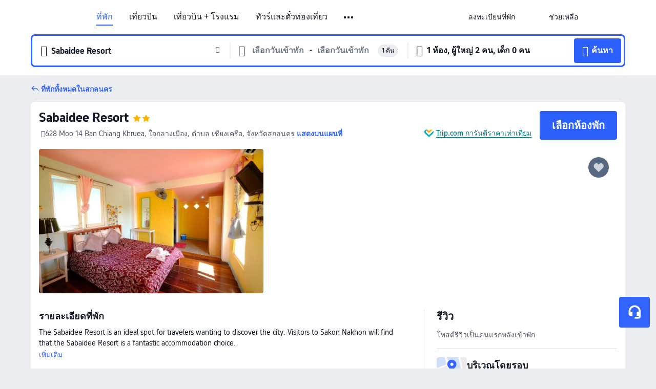

--- FILE ---
content_type: text/html; charset=utf-8
request_url: https://th.trip.com/hotels/sakon-nakhon-hotel-detail-21856767/sabaidee-resort/
body_size: 39896
content:
<!DOCTYPE html><html lang="th-TH" data-cargo="locale:th-TH,language:th,currency:THB,contextType:online,site:TH,group:Trip,country:TH"><head><meta charSet="utf-8"/><link rel="preconnect" href="https://ak-d.tripcdn.com/"/><link rel="preconnect" href="https://aw-d.tripcdn.com/"/><link rel="preload" href="//file.tripcdn.com/files/6/htl_web/1re2312000cdk1i3384FB.woff2" as="font" crossorigin="" fetchpriority="high"/><link rel="preload" href="//file.tripcdn.com/files/6/htl_web/1re1w12000cdk1i2w0156.woff2" as="font" crossorigin="" fetchpriority="high"/><link rel="preload" href="//file.tripcdn.com/files/6/htl_web/1re1o12000cdk1i2oF3ED.woff2" as="font" crossorigin="" fetchpriority="high"/><link rel="preload" href="https://aw-s.tripcdn.com/NFES/trip-hotel-online/1762433705783/_next/serverStatic/font/iconfont.woff2" as="font" crossorigin="" fetchpriority="low"/><link rel="stylesheet" href="https://aw-s.tripcdn.com/NFES/trip-hotel-online/1762433705783/_next/static/css/259bbbf6e77d8828.css" crossorigin="anonymous" data-precedence="high"/><link rel="stylesheet" href="https://aw-s.tripcdn.com/NFES/trip-hotel-online/1762433705783/_next/static/css/5422fc523e83690d.css" crossorigin="anonymous" data-precedence="high"/><link rel="stylesheet" href="https://aw-s.tripcdn.com/NFES/trip-hotel-online/1762433705783/_next/static/css/856a8cdbc7bb3060.css" crossorigin="anonymous" data-precedence="high"/><link rel="stylesheet" href="https://aw-s.tripcdn.com/NFES/trip-hotel-online/1762433705783/_next/static/css/816fa78c41bae6f3.css" crossorigin="anonymous" data-precedence="high"/><link rel="stylesheet" href="https://aw-s.tripcdn.com/NFES/trip-hotel-online/1762433705783/_next/static/css/eb16bf9bf4940e83.css" crossorigin="anonymous" data-precedence="high"/><link rel="stylesheet" href="https://aw-s.tripcdn.com/NFES/trip-hotel-online/1762433705783/_next/static/css/a1184576182f7c1b.css" crossorigin="anonymous" data-precedence="high"/><link rel="preload" as="style" href="https://aw-s.tripcdn.com/modules/ibu/ibu-public-component-umd/style.b7b60106e8e8a07d9ee0e3ec624de507.css" crossorigin="anonymous"/><link rel="preload" href="https://pages.trip.com/Hotels/libs/sdt/sdt.min.0.0.9.js" as="script"/><link rel="preload" href="https://ak-s-cw.tripcdn.com/NFES/trip-hotel-online/1762433705783/_next/static/chunks/app/detail/page-eb65b3a4235bddd9.js" as="script"/><link rel="preload" href="//ak-s.tripcdn.com/modules/hotel/hotel-spider-defence-new/sdt.1004-common.min.1589d4c8f1f0c32bbeb180195d34e6b4.js" as="script"/><meta name="viewport" content="width=device-width, initial-scale=1"/><link rel="preload" href="https://ak-d.tripcdn.com/images/220u180000014glpxEC31_R_960_660_R5_D.jpg" as="image" fetchpriority="high"/><title>Sabaidee Resort - ราคาดีที่สุด &amp; ดีลพิเศษ 2025 | Trip.com</title><meta name="description" content="เช็คห้องว่างและราคาสุดคุ้มของSabaidee Resortใน Trip.com อ่านรีวิวจากผู้เข้าพักจริง รับส่วนลดพิเศษ พร้อมฝ่ายบริการลูกค้า 24 ชั่วโมง จองตอนนี้ได้ Trip Coins ด้วยนะ! "/><meta name="keywords" content="Sabaidee Resort"/><meta property="og:type" content="website"/><meta property="og:title" content="Sabaidee Resort - ราคาดีที่สุด &amp; ดีลพิเศษ 2025 | Trip.com"/><meta property="og:description" content="เช็คห้องว่างและราคาสุดคุ้มของSabaidee Resortใน Trip.com อ่านรีวิวจากผู้เข้าพักจริง รับส่วนลดพิเศษ พร้อมฝ่ายบริการลูกค้า 24 ชั่วโมง จองตอนนี้ได้ Trip Coins ด้วยนะ! "/><meta property="og:url" content="https://th.trip.com/hotels/sakon-nakhon-hotel-detail-21856767/sabaidee-resort/"/><meta property="og:image" content="https://ak-d.tripcdn.com/images/220u180000014glpxEC31_R_960_660_R5_D.jpg"/><meta property="og:site_name" content="Sabaidee Resort"/><link rel="alternate" href="https://www.trip.com/hotels/sakon-nakhon-hotel-detail-21856767/sabaidee-resort/" hrefLang="x-default"/><link rel="alternate" href="https://uk.trip.com/hotels/sakon-nakhon-hotel-detail-21856767/sabaidee-resort/" hrefLang="en-GB"/><link rel="alternate" href="https://hk.trip.com/hotels/sakon-nakhon-hotel-detail-21856767/sabaidee-resort/" hrefLang="zh-Hant-HK"/><link rel="alternate" href="https://kr.trip.com/hotels/sakon-nakhon-hotel-detail-21856767/sabaidee-resort/" hrefLang="ko"/><link rel="alternate" href="https://jp.trip.com/hotels/sakon-nakhon-hotel-detail-21856767/sabaidee-resort/" hrefLang="ja"/><link rel="alternate" href="https://sg.trip.com/hotels/sakon-nakhon-hotel-detail-21856767/sabaidee-resort/" hrefLang="en-SG"/><link rel="alternate" href="https://au.trip.com/hotels/sakon-nakhon-hotel-detail-21856767/sabaidee-resort/" hrefLang="en-AU"/><link rel="alternate" href="https://de.trip.com/hotels/sakon-nakhon-hotel-detail-21856767/sabaidee-resort/" hrefLang="de"/><link rel="alternate" href="https://fr.trip.com/hotels/sakon-nakhon-hotel-detail-21856767/sabaidee-resort/" hrefLang="fr"/><link rel="alternate" href="https://es.trip.com/hotels/sakon-nakhon-hotel-detail-21856767/sabaidee-resort/" hrefLang="es"/><link rel="alternate" href="https://it.trip.com/hotels/sakon-nakhon-hotel-detail-21856767/sabaidee-resort/" hrefLang="it"/><link rel="alternate" href="https://ru.trip.com/hotels/sakon-nakhon-hotel-detail-21856767/sabaidee-resort/" hrefLang="ru"/><link rel="alternate" href="https://th.trip.com/hotels/sakon-nakhon-hotel-detail-21856767/sabaidee-resort/" hrefLang="th"/><link rel="alternate" href="https://id.trip.com/hotels/sakon-nakhon-hotel-detail-21856767/sabaidee-resort/" hrefLang="id"/><link rel="alternate" href="https://my.trip.com/hotels/sakon-nakhon-hotel-detail-21856767/sabaidee-resort/" hrefLang="ms"/><link rel="alternate" href="https://vn.trip.com/hotels/sakon-nakhon-hotel-detail-21856767/sabaidee-resort/" hrefLang="vi"/><link rel="alternate" href="https://nl.trip.com/hotels/sakon-nakhon-hotel-detail-21856767/sabaidee-resort/" hrefLang="nl"/><link rel="alternate" href="https://pl.trip.com/hotels/sakon-nakhon-hotel-detail-21856767/sabaidee-resort/" hrefLang="pl"/><link rel="alternate" href="https://gr.trip.com/hotels/sakon-nakhon-hotel-detail-21856767/sabaidee-resort/" hrefLang="el"/><link rel="alternate" href="https://tr.trip.com/hotels/sakon-nakhon-hotel-detail-21856767/sabaidee-resort/" hrefLang="tr"/><link rel="alternate" href="https://br.trip.com/hotels/sakon-nakhon-hotel-detail-21856767/sabaidee-resort/" hrefLang="pt-BR"/><link rel="alternate" href="https://tw.trip.com/hotels/sakon-nakhon-hotel-detail-21856767/sabaidee-resort/" hrefLang="zh-Hant-TW"/><link rel="alternate" href="https://nz.trip.com/hotels/sakon-nakhon-hotel-detail-21856767/sabaidee-resort/" hrefLang="en-NZ"/><link rel="alternate" href="https://ca.trip.com/hotels/sakon-nakhon-hotel-detail-21856767/sabaidee-resort/" hrefLang="en-CA"/><link rel="alternate" href="https://us.trip.com/hotels/sakon-nakhon-hotel-detail-21856767/sabaidee-resort/" hrefLang="en-US"/><link rel="alternate" href="https://pk.trip.com/hotels/sakon-nakhon-hotel-detail-21856767/sabaidee-resort/" hrefLang="en-PK"/><link rel="alternate" href="https://in.trip.com/hotels/sakon-nakhon-hotel-detail-21856767/sabaidee-resort/" hrefLang="en-IN"/><link rel="alternate" href="https://sa.trip.com/hotels/sakon-nakhon-hotel-detail-21856767/sabaidee-resort/" hrefLang="ar-SA"/><link rel="alternate" href="https://ae.trip.com/hotels/sakon-nakhon-hotel-detail-21856767/sabaidee-resort/" hrefLang="en-AE"/><link rel="alternate" href="https://at.trip.com/hotels/sakon-nakhon-hotel-detail-21856767/sabaidee-resort/" hrefLang="de-AT"/><link rel="alternate" href="https://dk.trip.com/hotels/sakon-nakhon-hotel-detail-21856767/sabaidee-resort/" hrefLang="da"/><link rel="alternate" href="https://fi.trip.com/hotels/sakon-nakhon-hotel-detail-21856767/sabaidee-resort/" hrefLang="fi"/><link rel="alternate" href="https://mx.trip.com/hotels/sakon-nakhon-hotel-detail-21856767/sabaidee-resort/" hrefLang="es-MX"/><link rel="alternate" href="https://ph.trip.com/hotels/sakon-nakhon-hotel-detail-21856767/sabaidee-resort/" hrefLang="en-PH"/><link rel="alternate" href="https://pt.trip.com/hotels/sakon-nakhon-hotel-detail-21856767/sabaidee-resort/" hrefLang="pt"/><link rel="alternate" href="https://se.trip.com/hotels/sakon-nakhon-hotel-detail-21856767/sabaidee-resort/" hrefLang="sv"/><link rel="canonical" href="https://th.trip.com/hotels/sakon-nakhon-hotel-detail-21856767/sabaidee-resort/"/><script type="text/javascript">window.UBT_BIZCONFIG={isLoadRMS:false}</script><link rel="stylesheet" href="https://aw-s.tripcdn.com/modules/ibu/ibu-public-component-umd/style.b7b60106e8e8a07d9ee0e3ec624de507.css" crossorigin="anonymous"/><script src="https://aw-s.tripcdn.com/modules/ibu/ibu-public-component-umd/production.min.e60ad7659c4307455a5d16ce5eb7707d.js" crossorigin="anonymous"></script><script src="https://aw-s.tripcdn.com/modules/ibu/gtm-loader/gtm-loader.131ef8b57f3d288725f3c2c14517cd74.js"></script><script type="application/ld+json">{"@type":"Hotel","name":"Sabaidee Resort","address":{"postalCode":"","addressLocality":"628 Moo 14 Ban Chiang Khruea, ใจกลางเมือง","streetAddress":"628 Moo 14 Ban Chiang Khruea, ใจกลางเมือง, ตำบล เชียงเครือ, จังหวัดสกลนคร","addressRegion":"สกลนคร","addressCountry":"ไทย","@type":"PostalAddress"},"image":"https://ak-d.tripcdn.com/images/220u180000014glpxEC31_R_960_660_R5_D.jpg","@context":"http://schema.org","aggregateRating":{},"priceRange":"ดีลสุดคุ้มทุกวัน - ค้นหาที่พักโดนใจในราคาพิเศษสุด หากพบที่อื่นถูกกว่า เรายินดีคืนเงินส่วนต่างให้","url":"https://www.trip.com/hotels/sakon-nakhon-hotel-detail-21856767/sabaidee-resort/"}</script><script type="application/ld+json">{"@context":"https://schema.org","@type":"BreadcrumbList","itemListElement":[{"@type":"ListItem","position":1,"name":"Trip.com","item":"https://th.trip.com"},{"@type":"ListItem","position":2,"name":"โรงแรม","item":"https://th.trip.com/hotels/"},{"@type":"ListItem","position":3,"name":"โรงแรม ไทย","item":"https://th.trip.com/hotels/country/thailand.html"},{"@type":"ListItem","position":4,"name":"โรงแรม สกลนคร","item":"https://th.trip.com/hotels/sakon-nakhon-hotels-list-5911/"},{"@type":"ListItem","position":5,"name":"Sabaidee Resort","item":""}]}</script><script type="application/ld+json">{"@context":"https://schema.org","@type":"FAQPage","mainEntity":[{"@type":"Question","name":"เวลาเช็คอินและเช็คเอาท์ของSabaidee Resort","acceptedAnswer":{"@type":"Answer","text":"เวลาเช็คอินของSabaidee Resort: 14:00 และเวลาเช็คเอาท์:12:00"}},{"@type":"Question","name":"นำสัตว์เลี้ยงเข้าไปSabaidee Resortได้ไหม?","acceptedAnswer":{"@type":"Answer","text":"Sabaidee Resort ไม่อนุญาตให้นำสัตว์เลี้ยงเข้าพัก"}},{"@type":"Question","name":"Sabaidee Resort อยู่ใกล้สนามบินอะไร?","acceptedAnswer":{"@type":"Answer","text":"สนามบินที่ใกล้ที่สุดคือ ท่าอากาศยานสกลนคร ประมาณ 11 นาทีจากโรงแรมโดยรถยนต์ (8.9กม.)"}}]}</script><link rel="preload" href="https://aw-s.tripcdn.com/ares/api/cc?f=locale%2Fv3%2F100043054%2Fth-TH.js%2C%2Flocale%2Fv3%2F6002%2Fth-TH.js%2C%2Flocale%2Fv3%2F6001%2Fth-TH.js%2C%2Flocale%2Fv3%2F330151%2Fth-TH.js%2C%2Flocale%2Fv3%2F330153%2Fth-TH.js%2C%2Flocale%2Fv3%2F100015471%2Fth-TH.js%2C%2Flocale%2Fv3%2F100009239%2Fth-TH.js%2C%2Flocale%2Fv3%2F37666%2Fth-TH.js%2C%2Flocale%2Fv3%2F100015469%2Fth-TH.js%2C%2Flocale%2Fv3%2F33000032%2Fth-TH.js%2C%2Flocale%2Fv3%2F33000006%2Fth-TH.js%2C%2Flocale%2Fv3%2F33000018%2Fth-TH.js%2C%2Flocale%2Fv3%2F33000015%2Fth-TH.js%2C%2Flocale%2Fv3%2F33000010%2Fth-TH.js&amp;etagc=37a54260340ebf037c747a7dea177177&amp;defaultNfesId=100043054" as="script" crossorigin="anonymous"/><script id="webcore_internal" type="application/json" crossorigin="anonymous">{"rootMessageId":"100043054-0a938537-489708-159056"}</script><script src="https://aw-s.tripcdn.com/NFES/trip-hotel-online/1762433705783/_next/static/chunks/polyfills-c67a75d1b6f99dc8.js" crossorigin="anonymous" nomodule=""></script></head><body dir="ltr" class="ibu-hotel-online-tripgeom ibu-hotel-th-TH-tripgeom" data-domain="ak"><div id="hp_container" class=""><div id="ibu_hotel_header" class="header_headerBGC__MTFNi"><div class="mc-hd mc-hd__th-th mc-hd_line mc-hd_theme_white mc-hd-single_row"><div class="mc-hd__inner"><div class="mc-hd__flex-con clear-float"><div class="mc-hd__logo-con mc-hd__logo-con-th-TH"><div class="mc-hd__trip-logo-placeholder"></div></div><div class="mc-hd__nav-single-row"><div class="mc-hd__nav-con 3010 mc-hd__nav-loading" id="ibuHeaderChannels"><ul class="mc-hd__nav"><li class="mc-hd__nav-item"><a id="header_action_nav_hotels" class="mc-hd__nav-lnk is-active" title="ที่พัก" href="/hotels/?locale=th-TH&amp;curr=THB">ที่พัก</a></li><li class="mc-hd__nav-item"><a id="header_action_nav_flights" class="mc-hd__nav-lnk" title="เที่ยวบิน" href="/flights/?locale=th-TH&amp;curr=THB">เที่ยวบิน</a></li><li class="mc-hd__nav-item"><a id="header_action_nav_packages" class="mc-hd__nav-lnk" title="เที่ยวบิน + โรงแรม" href="/packages/?sourceFrom=IBUBundle_home&amp;locale=th-TH&amp;curr=THB">เที่ยวบิน + โรงแรม</a></li><li class="mc-hd__nav-item mc-hd__nav-item-wth-sub"><a id="header_action_nav_ttd" class="mc-hd__nav-lnk" title="ทัวร์และตั๋วท่องเที่ยว" href="/things-to-do/ttd-home/?ctm_ref=vactang_page_23810&amp;locale=th-TH&amp;curr=THB">ทัวร์และตั๋วท่องเที่ยว</a><ul class="mc-hd__nav-item-sub"><li><a id="header_action_nav_ทัวร์และตั๋วท่องเที่ยว" href="/things-to-do/ttd-home/?ctm_ref=vactang_page_23810&amp;locale=th-TH&amp;curr=THB" class="mc-hd__sub-nav-lnk">ทัวร์และตั๋วท่องเที่ยว</a></li><li><a id="header_action_nav_eSIM &amp; SIM" href="/sale/w/10229/esim.html?locale=th-TH&amp;curr=THB" class="mc-hd__sub-nav-lnk">eSIM &amp; SIM</a></li></ul></li><li class="mc-hd__nav-item mc-hd__nav-item-wth-sub"><span id="header_action_nav_travelinspiration" class="mc-hd__nav-lnk" title="แรงบันดาลใจในการเดินทาง">แรงบันดาลใจในการเดินทาง</span><ul class="mc-hd__nav-item-sub"><li><a id="header_action_nav_คู่มือท่องเที่ยว" href="/travel-guide/?locale=th-TH&amp;curr=THB" class="mc-hd__sub-nav-lnk">คู่มือท่องเที่ยว</a></li><li><a id="header_action_nav_อันดับ" href="/toplist/tripbest/home?locale=th-TH&amp;curr=THB" class="mc-hd__sub-nav-lnk">อันดับ</a></li></ul></li><li class="mc-hd__nav-item"><a id="header_action_nav_tripmap" class="mc-hd__nav-lnk" title="แผนที่" href="/webapp/tripmap/travel?entranceId=Triponlinehomeside&amp;locale=th-TH&amp;curr=THB">แผนที่</a></li><li class="mc-hd__nav-item"><a id="header_action_nav_trains" class="mc-hd__nav-lnk" title="รถไฟ" href="/trains/?locale=th-TH&amp;curr=THB">รถไฟ</a></li><li class="mc-hd__nav-item mc-hd__nav-item-wth-sub"><span id="header_action_nav_cars" class="mc-hd__nav-lnk" title="บริการรถยนต์">บริการรถยนต์</span><ul class="mc-hd__nav-item-sub"><li><a id="header_action_nav_รถเช่า" href="/carhire/?channelid=14409&amp;locale=th-TH&amp;curr=THB" class="mc-hd__sub-nav-lnk">รถเช่า</a></li><li><a id="header_action_nav_บริการรับส่งสนามบิน" href="/airport-transfers/?locale=th-TH&amp;curr=THB" class="mc-hd__sub-nav-lnk">บริการรับส่งสนามบิน</a></li></ul></li><li class="mc-hd__nav-item"><a id="header_action_nav_giftcard" class="mc-hd__nav-lnk" title="บัตรของขวัญ" href="/giftcard?locale=th-TH&amp;curr=THB">บัตรของขวัญ</a></li><li class="mc-hd__nav-item"><a id="header_action_nav_insurance" class="mc-hd__nav-lnk" title="ประกันเดินทาง" href="/insurance?bid=1&amp;cid=2&amp;pid=1&amp;locale=th-TH&amp;curr=THB">ประกันเดินทาง</a></li><li class="mc-hd__nav-item"><a id="header_action_nav_cruises" class="mc-hd__nav-lnk" title="เรือสำราญ" href="/cruises?locale=th-TH&amp;curr=THB">เรือสำราญ</a></li><li class="mc-hd__nav-item"><a id="header_action_nav_privatetours" class="mc-hd__nav-lnk" title="ทัวร์ส่วนตัว" href="/package-tours/private-tours?locale=th-TH&amp;curr=THB">ทัวร์ส่วนตัว</a></li><li class="mc-hd__nav-item"><a id="header_action_nav_tripcoins" class="mc-hd__nav-lnk" title="Trip.com Rewards" href="/customer/loyalty/?locale=th-TH&amp;curr=THB">Trip.com Rewards</a></li><li class="mc-hd__nav-item"><a id="header_action_nav_sales" class="mc-hd__nav-lnk" title="ดีลพิเศษ" href="/sale/deals/?locale=th-TH&amp;curr=THB">ดีลพิเศษ</a></li></ul></div></div><div class="mc-hd__func-con" id="ibuHeaderMenu"><div class="mc-hd__func"><div class="mc-hd__option-app-placeholder">แอป</div><div class="mc-hd__option"><div class="mc-hd__entry"><span title="ลงทะเบียนที่พัก">ลงทะเบียนที่พัก</span><i class="fi fi-Hotels"></i></div></div><div class="mc-hd__option mc-hd__option__selector"><div class="mc-hd__selector mc-lhd-menu-selector" tabindex="0" role="button" aria-haspopup="dialog" aria-label="ภาษา/สกุลเงิน"><div class="mc-lhd-menu-selector-locale-con" style="padding:8px" aria-hidden="true"><div class="mc-lhd-menu-selector-locale th_th"><i class="locale-icon flag-th-TH"></i></div></div></div></div><div class="mc-hd__option"><div class="mc-hd__help"><span title="ช่วยเหลือ">ช่วยเหลือ</span><i class="fi fi-ic_help"></i></div></div><div class="mc-hd__search-booking-placeholder">ค้นหาการจอง</div><div class="mc-lhd-menu-account mc-lhd-account-nologin" style="display:none"></div></div></div></div></div></div><script>if (typeof Object.assign !== 'function') {window._assignObject = function(t, s) {for (var k in s) { t[k] = s[k] }; return t }; }else { window._assignObject = Object.assign } window.__CARGO_DATA__ = _assignObject(window.__CARGO_DATA__ || {}, {"channelmetauoe1":[{"channel":"home","source":"flights","value":"{\"displayName\":\"Home\",\"displayNameSharkKey\":\"ButtonText_Home\",\"path\":\"\"}"},{"channel":"hotels","source":"flights","value":"{\"displayName\":\"Hotels\",\"displayNameSharkKey\":\"ButtonText_Hotel\",\"path\":\"/hotels/\",\"icon\":\"fi-hotel_new\",\"groupId\":1}"},{"channel":"flights","source":"flights","value":"{\"displayName\":\"Flights\",\"displayNameSharkKey\":\"ButtonText_Flights\",\"path\":\"/flights/\",\"icon\":\"fi-flight\",\"groupId\":1}"},{"channel":"trains","source":"flights","value":"{\"displayName\":\"Trains\",\"displayNameSharkKey\":\"ButtonText_Trains\",\"path\":\"/trains/\",\"icon\":\"fi-train\",\"groupId\":1}"},{"channel":"ttd","source":"flights","value":"{\"displayName\":\"TNT\",\"displayNameSharkKey\":\"ButtonText_TTD\",\"path\":\"/things-to-do/ttd-home/?ctm_ref=vactang_page_23810\",\"icon\":\"fi-ic_tnt\",\"groupId\":1}"},{"channel":"travelguide","source":"flights","value":"{\"displayName\":\"Attractions\",\"displayNameSharkKey\":\"ButtonText_TravelGuide\",\"path\":\"/travel-guide/\",\"icon\":\"fi-destination\",\"parent\":\"travelinspiration\",\"groupId\":3}"},{"channel":"carhire","source":"flights","value":"{\"displayName\":\"Car Rentals\",\"displayNameSharkKey\":\"ButtonText_Carhire\",\"path\":\"/carhire/?channelid=14409\",\"parent\":\"cars\",\"icon\":\"fi-car\",\"groupId\":1}"},{"channel":"airporttransfers","source":"flights","value":"{\"displayName\":\"Airport Transfers\",\"displayNameSharkKey\":\"ButtonText_AirportTransfers\",\"path\":\"/airport-transfers/\",\"parent\":\"cars\",\"icon\":\"fi-airport-transfer\",\"groupId\":1}"},{"channel":"cars","source":"flights","value":"{\"displayName\":\"Cars\",\"displayNameSharkKey\":\"ButtonText_Cars\",\"path\":\"\",\"icon\":\"fi-ic_carrental\",\"groupId\":1}"},{"channel":"sales","source":"flights","value":"{\"displayName\":\"Deals\",\"displayNameSharkKey\":\"ButtonText_Deals\",\"path\":\"/sale/deals/\",\"icon\":\"fi-a-ic_deal21x\",\"groupId\":3}"},{"channel":"tripcoins","source":"flights","value":"{\"displayName\":\"Trip Rewards\",\"displayNameSharkKey\":\"ButtonText_TripRewards\",\"path\":\"/customer/loyalty/\",\"icon\":\"fi-a-TripCoins\",\"groupId\":4}"},{"channel":"giftcard","source":"flights","value":"{\"displayName\":\"GiftCard\",\"displayNameSharkKey\":\"ButtonText_GiftCard\",\"path\":\"/giftcard\",\"icon\":\"fi-ic_giftcard\",\"groupId\":2}"},{"channel":"cruises","source":"flights","value":"{\"displayName\":\"Cruises\",\"displayNameSharkKey\":\"ButtonText_Cruises\",\"path\":\"/cruises\",\"icon\":\"fi-ic_BU_cruises\",\"groupId\":2}"},{"channel":"others","source":"flights","value":"{\"path\":\"/sale/w/1744/singaporediscovers.html?locale=en_sg\",\"displayName\":\"SingapoRediscovers Vouchers\",\"displayNameSharkKey\":\"key_channel_sg_vouchers\"}"},{"channel":"packages","source":"flights","value":"{\"displayName\":\"Bundle\",\"displayNameSharkKey\":\"ButtonText_Bundle\",\"path\":\"/packages/?sourceFrom=IBUBundle_home\",\"icon\":\"fi-ic_bundle\",\"groupId\":1}"},{"channel":"customtrips","source":"flights","value":"{\"displayName\":\"Custom Trips\",\"displayNameSharkKey\":\"ButtonText_CustomTrip\",\"path\":\"/custom-trips/index\",\"icon\":\"fi-a-ic_BU_customtrips\",\"groupId\":2}"},{"channel":"insurance","source":"flights","value":"{\"displayName\":\"Insurance\",\"displayNameSharkKey\":\"ButtonText_Insurance\",\"path\":\"/insurance?bid=1&cid=2&pid=1\",\"icon\":\"fi-ic_insurance\",\"groupId\":2}"},{"channel":"tnt","source":"flights","value":"{\"displayName\":\"tnt\",\"displayNameSharkKey\":\"ButtonText_TTD\",\"path\":\"/things-to-do/ttd-home/?ctm_ref=vactang_page_23810\",\"parent\":\"ttd\",\"icon\":\"fi-ic_tnt\",\"groupId\":1}"},{"channel":"esim","source":"flights","value":"{\"displayName\":\"eSIM\",\"displayNameSharkKey\":\"ButtonText_eSim\",\"path\":\"/sale/w/10229/esim.html\",\"parent\":\"ttd\",\"groupId\":1}"},{"channel":"tripmap","source":"flights","value":"{\"displayName\":\"Map\",\"displayNameSharkKey\":\"ButtonText_Map\",\"path\":\"/webapp/tripmap/travel?entranceId=Triponlinehomeside\",\"icon\":\"fi-a-itinerarymap\",\"groupId\":3}"},{"channel":"travelinspiration","source":"flights","value":"{\"displayName\":\"TravelInspiration\",\"displayNameSharkKey\":\"ButtonText_TravelInspiration\",\"path\":\"\",\"icon\":\"fi-destination\",\"groupId\":3}"},{"channel":"tripbest","source":"flights","value":"{\"displayName\":\"TripBest\",\"displayNameSharkKey\":\"ButtonText_TripBest\",\"path\":\"/toplist/tripbest/home\",\"icon\":\"fi-destination\",\"parent\":\"travelinspiration\",\"groupId\":3}"},{"channel":"tripplanner","source":"flights","value":"{\"displayName\":\"TripPlanner\",\"displayNameSharkKey\":\"ButtonText_TripPlanner\",\"path\":\"/webapp/tripmap/tripplanner?source=t_online_homepage\",\"groupId\":3,\"iconUrl\":\"https://dimg04.tripcdn.com/images/05E1712000o6ljnud70A3.svg\",\"activeIconUrl\":\"https://dimg04.tripcdn.com/images/05E3c12000nm1joaw5B34.png\"}"},{"channel":"grouptours","source":"flights","value":"{\"displayName\":\"Group Tours\",\"displayNameSharkKey\":\"ButtonText_GroupTours\",\"path\":\"/package-tours/group-tours\",\"groupId\":2,\"iconUrl\":\"https://dimg04.tripcdn.com/images/05E6i12000nn4rqq27CB1.svg\",\"activeIconUrl\":\"https://dimg04.tripcdn.com/images/05E6i12000nn4rqq27CB1.svg\"}"},{"channel":"privatetours","source":"flights","value":"{\"displayName\":\"Private Tours\",\"displayNameSharkKey\":\"ButtonText_PrivateTours\",\"path\":\"/package-tours/private-tours\",\"groupId\":2,\"iconUrl\":\"https://dimg04.tripcdn.com/images/05E4612000nn4rnod1150.svg\",\"activeIconUrl\":\"https://dimg04.tripcdn.com/images/05E4612000nn4rnod1150.svg\"}"}],"locale":"th-TH","onlinechannelscththe1":[{"locale":"th-TH","channel":"hotels","value":"1"},{"locale":"th-TH","channel":"flights","value":"1"},{"locale":"th-TH","channel":"packages","value":"1"},{"locale":"th-TH","channel":"ttd","value":"1"},{"locale":"th-TH","channel":"tnt","value":"1"},{"locale":"th-TH","channel":"esim","value":"1"},{"locale":"th-TH","channel":"travelinspiration","value":"1"},{"locale":"th-TH","channel":"travelguide","value":"1"},{"locale":"th-TH","channel":"tripbest","value":"1"},{"locale":"th-TH","channel":"tripmap","value":"1"},{"locale":"th-TH","channel":"trains","value":"1"},{"locale":"th-TH","channel":"cars","value":"1"},{"locale":"th-TH","channel":"carhire","value":"1"},{"locale":"th-TH","channel":"airporttransfers","value":"1"},{"locale":"th-TH","channel":"giftcard","value":"1"},{"locale":"th-TH","channel":"insurance","value":"1"},{"locale":"th-TH","channel":"cruises","value":"1"},{"locale":"th-TH","channel":"privatetours","value":"1"},{"locale":"th-TH","channel":"tripcoins","value":"1"},{"locale":"th-TH","channel":"sales","value":"1"}],"menumetacththe0":"{\"entry\":{\"url\":\"/list-your-property?channel=21\",\"displaySharkKey\":\"key_header_entry\"},\"help\":{\"mode\":\"entry\",\"url\":\"/pages/support\"},\"mybooking\":{\"url\":\"/order/all\",\"displaySharkKey\":\"V3_Profile_MyOrders\"}}","loginmenue0":"{\"menu\":[{\"show\":true,\"displayName\":\"My Bookings\",\"displayNameSharkKey\":\"V3_Profile_MyOrders\",\"include\":\"all\",\"link\":\"/order/all\",\"id\":\"booking\"},{\"show\":false,\"displayName\":\"Trip Coins\",\"displayNameSharkKey\":\"V3_Profile_Points\",\"include\":\"all\",\"showByLocale\":\"en-ca,da-dk,fi-fi,uk-ua,pt-pt,es-mx,sv-se,nl-nl,pl-pl,en-sg,ja-jp,ko-kr,en-hk,zh-hk,de-de,fr-fr,es-es,ru-ru,id-id,en-id,th-th,en-th,ms-my,en-my,en-au,en-xx,en-us,es-us,tr-tr,en-ie,de-at,de-ch,fr-ch,nl-be,en-be,fr-be,en-il,pt-br,el-gr,en-ae,en-sa,en-nz,en-gb,it-it,vi-vn,en-ph,en-in,en-pk,en-kw,en-qa,en-om,en-bh,en-kh,ru-az,ru-by,ru-kz,zh-sg,zh-my\",\"link\":\"/customer/points/\",\"id\":\"points\"},{\"show\":true,\"displayName\":\"Promo Codes\",\"displayNameSharkKey\":\"V3_Promo_Code\",\"include\":\"all\",\"link\":\"/customer/promo/\",\"id\":\"codes\"},{\"show\":true,\"displayName\":\"Profile\",\"displayNameSharkKey\":\"V3_Text_MembInfo\",\"include\":\"all\",\"link\":\"/membersinfo/profile/\",\"id\":\"profile\"},{\"show\":false,\"displayName\":\"Friend Referrals\",\"displayNameSharkKey\":\"V3_Text_Friend\",\"include\":\"all\",\"link\":\"/sale/w/1899/friends-referral-main.html?locale=en_xx\",\"id\":\"Friend\"},{\"show\":false,\"displayName\":\"Favorites\",\"displayNameSharkKey\":\"ButtonText_Hotel_Collection\",\"showByLocale\":\"en-ca,da-dk,fi-fi,uk-ua,pt-pt,es-mx,sv-se,nl-nl,pl-pl,en-sg,ja-jp,ko-kr,en-hk,zh-hk,zh-tw,de-de,fr-fr,es-es,ru-ru,id-id,en-id,th-th,en-th,ms-my,en-my,en-au,en-xx,en-us,es-us,tr-tr,en-ie,de-at,de-ch,fr-ch,nl-be,en-be,fr-be,en-il,pt-br,el-gr,en-ae,en-sa,en-nz,en-gb,it-it,vi-vn,en-ph,en-in,en-pk,en-kw,en-qa,en-om,en-bh,en-kh,ru-az,ru-by,ru-kz,zh-sg,zh-my\",\"include\":\"all\",\"link\":\"/favorite/\",\"id\":\"favorites\"},{\"show\":false,\"showByLocale\":\"en-xx,en-us,en-sg,en-au,en-my,en-gb,en-be,en-ch,en-ie,en-ca,en-sa,en-hk,en-ae,en-nz,en-il,zh-tw,zh-hk,ja-jp,ko-kr,th-th,vi-vn,en-th,en-id,en-ph,en-in,en-pk,en-kw,en-qa,en-om,en-bh,en-kh,ru-az,ru-by,ru-kz,zh-sg,zh-my\",\"displayName\":\"Moments\",\"displayNameSharkKey\":\"V3_Profile_Moments\",\"include\":\"all\",\"link\":\"/travel-guide/personal-home\",\"id\":\"Moments\"},{\"show\":false,\"displayName\":\"Flight Price Alerts\",\"displayNameSharkKey\":\"Key_Flight_Price_Alerts\",\"include\":\"all\",\"showByLocale\":\"en-ca,da-dk,fi-fi,uk-ua,pt-pt,es-mx,sv-se,nl-nl,pl-pl,en-sg,ja-jp,ko-kr,en-hk,zh-hk,de-de,fr-fr,es-es,ru-ru,id-id,en-id,th-th,en-th,ms-my,en-my,en-au,en-xx,en-us,es-us,tr-tr,en-ie,de-at,de-ch,fr-ch,nl-be,en-be,fr-be,en-il,pt-br,el-gr,en-ae,en-sa,en-nz,en-gb,it-it,vi-vn,en-ph,en-in,en-pk,en-kw,en-qa,en-om,en-bh,en-kh,ru-az,ru-by,ru-kz,zh-sg,zh-my\",\"link\":\"/flights/price-alert/\",\"id\":\"flghtAlert\"},{\"show\":false,\"displayName\":\"Rewards\",\"displayNameSharkKey\":\"Key_Entrance_Title\",\"include\":\"all\",\"showByLocale\":\"en-ca,da-dk,fi-fi,uk-ua,pt-pt,es-mx,sv-se,nl-nl,pl-pl,en-sg,ja-jp,ko-kr,en-hk,zh-hk,de-de,fr-fr,es-es,ru-ru,id-id,en-id,th-th,en-th,ms-my,en-my,en-au,en-xx,en-us,es-us,tr-tr,en-ie,de-at,de-ch,fr-ch,nl-be,en-be,fr-be,en-il,pt-br,el-gr,en-ae,en-sa,en-nz,en-gb,it-it,vi-vn,en-ph,en-in,en-pk,en-kw,en-qa,en-om,en-bh,en-kh,ru-az,ru-by,ru-kz,zh-sg,zh-my\",\"link\":\"/customer/tierpoints/\",\"id\":\"rewards\"}]}"})</script></div><div class="content"><div class="page_detailPage__zRS1L"><div class="detailSearchBox_detailSearchBox-container__GKmx0"><div class="detailSearchBox_searchBox-wrap__WvYqJ"><div dir="ltr" class="searchBoxContainer__z5SAp responsive__iDq6D"><div class="searchBox__gPrFy" style="border:3px solid var(--smtcColorBorderBrandBold)"><div class="destination__MneKx responsive__vrNTP"><div class="descriptionBorderBox__Fn4fW"><div class="destination-inputBox__lJLLb"><i class="hotel_desktop_trip- ic ic-locationline ic_locationline destination-icon__WAVAD" aria-hidden="true"></i><div class="destination-inputBoxIputContainer__NRWlF"><input id="destinationInput" class="destination-inputBox_input__FyxR4" type="text" autoComplete="off" placeholder="ไปเที่ยวไหนดี?" tabindex="0" value="Sabaidee Resort"/><div class="destination-inputBox_inputFake__mQ3Gz">Sabaidee Resort</div></div><div class="destination-inputBoxClearIconContainer__Glo7x" tabindex="0"><i class="hotel_desktop_trip- ic ic-clear ic_clear destination-inputBoxClearIcon__olXZu" aria-hidden="true"></i></div><div class="divider__J9E6E"></div></div></div></div><div class="responsive__Djfnm calendar__U5W5V" tabindex="0"><div class="calendarBox__IY9SI"><i class="hotel_desktop_trip- ic ic-calendar ic_calendar calendar-icon___FMn8" aria-hidden="true"></i><div class="calendar-time__NWqIM"><input id="checkInInput" type="text" readonly="" placeholder="เลือกวันเข้าพัก" class="calendar-checkInInput__WKk2h" tabindex="-1" value=""/><div class="calendar-inputBox_inputFake__M3Udk">เลือกวันเข้าพัก</div></div><div class="calendar-nights___Bn9y">-</div><div class="calendar-time__NWqIM"><input id="checkOutInput" type="text" readonly="" placeholder="เลือกวันเข้าพัก" class="calendar-checkOutInput__aurPl" tabindex="-1" value=""/><div class="calendar-inputBox_inputFake__M3Udk">เลือกวันเข้าพัก</div></div><div class="nights__i8cwz"><span>1 คืน</span></div><div class="divider__XkfFN"></div></div><div tabindex="-1" data-stop-blur="stop-calendar-blur" class="calendarComponent__e4tJH"></div></div><div class="guest__MEM77 responsive__VcS0g" tabindex="0" role="button" aria-expanded="false"><div class="guestBox__lMID_"><i class="hotel_desktop_trip- ic ic-user ic_user guestBox-person__vuOLI" aria-hidden="true"></i><div class="guestBox-content__Pc63P">1 ห้อง, ผู้ใหญ่ 2 คน, เด็ก 0 คน</div></div></div><div class="searchButton-container__HE5VV"><div class="searchButtonContainer__fIR6v responsive__C52t0"><button class="tripui-online-btn tripui-online-btn-large tripui-online-btn-solid-primary  tripui-online-btn-block  " type="button" style="padding:0 16px;font-size:16px;height:48px" dir="ltr"><div class="tripui-online-btn-content"><span class="tripui-online-btn-icon" style="transform:none"><i class="hotel_desktop_trip- ic ic-search ic_search searchButton-icon__OOYav" aria-hidden="true"></i></span><span class="tripui-online-btn-content-children ">ค้นหา</span></div></button></div></div></div></div></div></div><div class="crumb_hotelCrumb__8aaZb"><span class="crumb_hotelCrumb-box__zv3Ma" tabindex="0"><i class="smarticon u-icon u-icon-ic_new_back u-icon_ic_new_back crumb_hotelCrumb-icon__JsUUj" aria-hidden="true"></i><span class="crumb_hotelCrumb-title__siLyG">ที่พักทั้งหมดในสกลนคร</span></span></div><div class="page_detailMain__9AGj9"><div class="hotelHeaderInfo_headInfo__s6DnB" id="trip_main_content"><div class="headInit_headInit__Z6g5X"><div class="headInit_headInit_left__AfFyu"><div class="headInit_headInit-title__m3aAX"><h1 class="headInit_headInit-title_nameA__EE_LB" data-exposure="{&quot;ubtKey&quot;:&quot;hotel_trip_detail_module_load&quot;,&quot;data&quot;:{&quot;masterhotelid&quot;:21856767,&quot;page&quot;:&quot;10320668147&quot;,&quot;locale&quot;:&quot;th-TH&quot;,&quot;module&quot;:&quot;hotel_name&quot;}}" data-send="devTrace" tabindex="0">Sabaidee Resort</h1><span class="headInit_headInit-tagBox___eg6I"><div class="hotelTag_hotelTag_box__zvaUt"></div><span class="hotelLevel_hotelLevel__mhh3v"><i class="smarticon u-icon u-icon-ic_new_star u-icon_ic_new_star hotelLevel_hotelLevel_icon__IjXS0" aria-hidden="true"></i><i class="smarticon u-icon u-icon-ic_new_star u-icon_ic_new_star hotelLevel_hotelLevel_icon__IjXS0" aria-hidden="true"></i></span><div class="hotelTag_hotelTag_box__zvaUt"></div></span></div><div><div class="headInit_headInit-address_position__OZU_R" data-exposure="{&quot;ubtKey&quot;:&quot;hotel_trip_detail_module_load&quot;,&quot;data&quot;:{&quot;masterhotelid&quot;:21856767,&quot;page&quot;:&quot;10320668147&quot;,&quot;locale&quot;:&quot;th-TH&quot;,&quot;module&quot;:&quot;hotel_address&quot;}}" data-send="devTrace"><span class="headInit_headInit-address_text__D_Atv" tabindex="0"><i class="hotel_desktop_trip- ic ic-locationline ic_locationline headInit_headInit-address_icon__3pBcD" aria-hidden="true"></i>628 Moo 14 Ban Chiang Khruea, ใจกลางเมือง, ตำบล เชียงเครือ, จังหวัดสกลนคร</span><div class="headInit_headInit-address_showmoregroup__Hgtra"><div tabindex="0"><div class="style_textLinkButton__XwrMR headInit_headInit-address_showmoreA__3ygOE"><span>แสดงบนแผนที่</span></div></div></div></div></div></div><div class="headInit_headInit_right__XCEKz"><div class="headInit_headInit-leftSide__2bud1 headInit_headInit-leftSideTrip__HUM48"><div></div><div><div class="m-BRGEntry  " data-exposure="{&quot;ubtKey&quot;:&quot;htl_ol_comp_olWpm_wePriceMatch_exposure&quot;,&quot;data&quot;:{&quot;source_page&quot;:&quot;detail&quot;}}"><div class="m-BRGEntry-icon "></div><span class="m-BRGEntry-text" tabindex="0">Trip.com การันตีราคาเท่าเทียม</span></div></div></div><button class="tripui-online-btn tripui-online-btn-large tripui-online-btn-solid-primary    " type="button" style="padding:0 24px;height:56px;font-size:20px" dir="ltr"><div class="tripui-online-btn-content"><span class="tripui-online-btn-content-children ">เลือกห้องพัก</span></div></button></div></div><div class="headAlbum_headAlbum__WXxRg"><div class="headAlbum_headAlbum-container__C9mUv"><div class="headAlbum_headAlbum-bigpic__CJHFG"><div class="headAlbum_headAlbum_position__bQWOy"><div tabindex="0" class="headAlbum_headAlbum-smallpics_box__kaOO6"><img class="headAlbum_headAlbum_img__vfjQm" src="https://ak-d.tripcdn.com/images/220u180000014glpxEC31_R_960_660_R5_D.jpg" alt="hotel overview picture" fetchpriority="high"/></div></div></div><div class="headAlbum_headAlbum-smallpics__hpPrY"><div id="collectHotel" class="collectHotel_collectHotel__2r75o"><div class="collectHotel_collectHotel_unselected__TO4Ew" tabindex="0"></div></div></div></div></div></div><div class="page_headInfo_bottom__kARj_"><div class="headBottom_headerBottom___8GSb"><div class="headBottom_headerBottom_left__GxeQe" id="headBottom_headerBottom_left"><div data-exposure="{&quot;ubtKey&quot;:&quot;hotel_trip_detail_module_load&quot;,&quot;data&quot;:{&quot;masterhotelid&quot;:21856767,&quot;page&quot;:&quot;10320668147&quot;,&quot;locale&quot;:&quot;th-TH&quot;,&quot;module&quot;:&quot;hotel_description&quot;,&quot;position&quot;:1}}" data-send="devTrace"><div class="hotelDescription_hotelDescription-titleA__dOwX2">รายละเอียดที่พัก</div><div class="hotelDescription_hotelDescription-address__2tlm2"><span class="hotelDescription_hotelDescription-address_detail__P2_Or">The Sabaidee Resort is an ideal spot for travelers wanting to discover the city. Visitors to Sakon Nakhon will find that the Sabaidee Resort is a fantastic accommodation choice. </span></div><div class="style_textLinkButton__XwrMR hotelDescription_hotelDescription-address_showmoreA__Yt1A4" tabindex="0">เพิ่มเติม</div></div></div><div class="headBottom_headerBottom_right__iOoID"><div class="headReviewNew_reviewNew___bp_z" data-exposure="{&quot;ubtKey&quot;:&quot;htl_t_online_dtl_midban_cmt_exposure&quot;,&quot;data&quot;:{&quot;page&quot;:&quot;10320668147&quot;,&quot;locale&quot;:&quot;th-TH&quot;,&quot;masterhotelid&quot;:21856767}}"><div><div class="reviewTop_reviewTop-container__RwoZu"><div class="reviewTop_reviewTop-noScore__bvyJB">รีวิว</div></div></div><div class="headReviewNew_noreview-text__6vNQp">โพสต์รีวิวเป็นคนแรกหลังเข้าพัก</div></div><div class="headBottom_headerBottom_right_split__o7xeq"></div><div class="headTrafficNew_headTraffic__fykSq"><div class="headTrafficNew_headTraffic-title__5jh1C"><div class="headTrafficNew_headTraffic-title_box__9guE7"><div tabindex="0" class="headTrafficNew_headTraffic-title_icon__Vr6JJ"></div><div class="headTrafficNew_headTraffic-title_descA__EohBt">บริเวณโดยรอบ</div></div></div><div class="trafficDetail_headTraffic-content__ku9T_"><div id="traffic_0" class="trafficDetail_headTraffic-item__XpIj_"><i class="hotel_desktop_trip- ic ic-flight2 ic_flight2 trafficDetail_headTraffic-item_icon__Yfnby" aria-hidden="true"></i><div class="trafficDetail_headTraffic-item_desc__9VF_q">สนามบิน: ท่าอากาศยานสกลนคร</div><div class="trafficDetail_headTraffic-item_distance__Zoscp">(<!-- -->8.9กม.<!-- -->)</div></div><div id="traffic_1" class="trafficDetail_headTraffic-item__XpIj_"><i class="hotel_desktop_trip- ic ic-landmark2 ic_landmark2 trafficDetail_headTraffic-item_icon__Yfnby" aria-hidden="true"></i><div class="trafficDetail_headTraffic-item_desc__9VF_q">สถานที่ท่องเที่ยว: วัดโพธิ์ชัยเชียงเครือ</div><div class="trafficDetail_headTraffic-item_distance__Zoscp">(<!-- -->640เมตร<!-- -->)</div></div></div><div class="style_textLinkButton__XwrMR headTrafficNew_headTraffic-showMoreA__SdOyh" tabindex="0">ดูบนแผนที่</div></div></div></div></div><!--$!--><template data-dgst="DYNAMIC_SERVER_USAGE"></template><!--/$--><div id="jpSpaHotelSelector"></div><div class="onlineTab_tabNavgationB__oPZMX"><div class="onlineTab_tabNavgation-left__kDD5X"><h2 class="onlineTab_tabNavgation_item__NtJx2 onlineTab_tabNavgation_item_selected___wKb9">ภาพรวม</h2><div class="onlineTab_tabSpacing__zEfgJ"></div><h2 class="onlineTab_tabNavgation_item__NtJx2">ห้องพัก</h2><div class="onlineTab_tabSpacing__zEfgJ"></div><h2 class="onlineTab_tabNavgation_item__NtJx2">นโยบาย</h2></div><div class="onlineTab_tabNavgation-right__Xmy7g onlineTab_priceHide__mKV0j"><div></div><button class="tripui-online-btn tripui-online-btn-small tripui-online-btn-solid-primary    " type="button" style="margin-left:8px" dir="ltr"><div class="tripui-online-btn-content"><span class="tripui-online-btn-content-children ">เลือกห้องพัก</span></div></button></div></div><div><div><div id="roomlist-baseroom-fit"><div id="342308127" class="spiderRoomList_outer__KHm_F"><div class="spiderRoomList_baseroomCard__Wlvsh spiderRoomList_firstCard__fkZhn"><div class="spiderRoomList_baseroom_ImgContainer___D6vM"><img class="spiderRoomList_baseRoomPic__oIvSX" src="//ak-d.tripcdn.com/images/1re6m12000b87h4ih2D60_R_200_100_R5.webp" alt="ห้องสแตนดาร์ด เตียงใหญ่ 1 เตียง" aria-hidden="true"/></div><div class="spiderRoomList_baseroom_InfoContainer__aOuAN"><h3 class="spiderRoomList_roomNameA__lXqYf spiderRoomList_roomname-padding__6ihVC">ห้องสแตนดาร์ด เตียงใหญ่ 1 เตียง</h3><div class="spiderRoomList_roomFacility__HQhwa"><div class="spiderRoomList_roomFacility_basic__WSLen"><div class="spiderRoomList_bed__vvswD"><i class="smarticon u-icon u-icon-ic_new_bed u-icon_ic_new_bed spiderRoomList_facilityIcon__a2qvN" aria-hidden="true"></i><span class="spiderRoomList_bed_content__QVhXq spiderRoomList_hover__LVUDX">เตียงใหญ่ 1 เตียง</span></div></div><div class="spiderRoomList_roomFacility_hotFacility__nfK83"><div class="spiderRoomList_roomFacility_hotFacility_element__xp02v"><i class="smarticon u-icon u-icon-ic_new_fa_no_smoking u-icon_ic_new_fa_no_smoking spiderRoomList_icon__nVvBw" aria-hidden="true"></i><span class="spiderRoomList_iconText__67QOv">ห้ามสูบบุหรี่</span></div></div></div><span class="style_textLinkButton__XwrMR spiderRoomList_seeMoreA__ArObn">รายละเอียดห้องพัก</span></div><div class="spiderRoomList_baseroom_selectBtn__I3PCC"><div class="spiderRoomList_btn__OXcvU spiderRoomList_btn-primary__2wkrv"><span>ดูห้องว่าง</span></div></div></div></div></div></div></div><div><div class="hotelPolicyNew_hotelPolicyNew__XnXoA" data-exposure="{&quot;ubtKey&quot;:&quot;htl_t_online_detailpage_policy_exposure&quot;,&quot;data&quot;:{&quot;isDrawer&quot;:false}}" data-send="devTrace"><h2 class="hotelPolicyNew_hotelPolicy-titleA__s1Lae">นโยบายที่พัก</h2><div class="hotelPolicyNew_hotelPolicy-content__5R5aJ"><div class="hotelPolicyNew_hotelPolicy-item__kEo8R"><div class="hotelPolicyNew_hotelPolicy-item_leftA__jFnmm">เวลาเช็คอิน / เช็คเอาท์</div><div class="hotelPolicyNew_hotelPolicy-item_right__sqCWw"><div class="hotelPolicyNew_hotelPolicy-check__LvVqT"><span class="hotelPolicyNew_hotelPolicy-subTitle__Ouxt_">เช็คอิน: </span><strong class="hotelPolicyNew_hotelPolicy-check_desc__PskS_">หลัง 14:00</strong></div><div class="hotelPolicyNew_hotelPolicy-check__LvVqT"><span class="hotelPolicyNew_hotelPolicy-subTitle__Ouxt_">เวลาเช็คเอาท์: </span><strong class="hotelPolicyNew_hotelPolicy-check_desc__PskS_">ก่อน 12:00</strong></div><div></div></div></div><div><div class="hotelPolicyNew_hotelPolicy-item__kEo8R"><div class="hotelPolicyNew_hotelPolicy-item_leftA__jFnmm">สัตว์เลี้ยง</div><div class="hotelPolicyNew_hotelPolicy-item_right__sqCWw"><div><div class="hotelPolicyNew_bottom__U_wqk"><span class="hotelPolicyNew_hotelPolicy-item_description__s02FT">ไม่อนุญาตให้นำสัตว์เลี้ยงเข้าพัก</span></div></div><p></p></div></div></div><div></div><div></div></div></div><div class="hotelOverview_hotelOverviewA__7cBLV" data-exposure="{&quot;ubtKey&quot;:&quot;htl_t_online_dtl_hotel_description&quot;,&quot;data&quot;:{&quot;masterhotelid&quot;:&quot;21856767&quot;,&quot;locale&quot;:&quot;th-TH&quot;,&quot;pageId&quot;:&quot;10320668147&quot;,&quot;isNewDetail&quot;:true,&quot;tracelogid&quot;:&quot;100043054-0a938537-489708-159056&quot;}}"><h2 class="hotelOverview_hotelOverview-titleA__RDtkJ">รายละเอียดที่พัก</h2><div><ul class="hotelOverview_hotelOverview-labelA__9yzYe" data-test-id="hotelOverview-label"><li class="hotelOverview_hotelOverview-label_item__6m_5S">จำนวนห้องพัก: 13</li></ul></div><div class="hotelContact_descriptionInfo-contact-container__dbFm6"><div class="hotelContact_descriptionInfo-tel__ti6FG"><span>โทรศัพท์:</span><span class="hotelContact_real-tel-text__3lcAp" dir="ltr">+66-817177966</span></div></div><div class="hotelOverview_hotelOverview-container__XwS4Z"><div class="">The Sabaidee Resort is an ideal spot for travelers wanting to discover the city. Visitors to Sakon Nakhon will find that the Sabaidee Resort is a fantastic accommodation choice. <br/><br/>The hotel offers easy access to Sakon Nakhon Airport, just 9km away. There is no shortage of things to see in the area, with the Wat Phraphut Saiyaram, Wat Pho Chai Chiang Krua and Wat Thep Kanyaram all nearby. <br/><br/>After a long day of sightseeing, guests can retire to the comfort of the hotel. </div></div></div></div><div class="faqs_faqs__49Puv" data-exposure="{&quot;ubtKey&quot;:&quot;ibu_htl_c_online_detailpage_frequently_asked_question_show&quot;,&quot;data&quot;:{&quot;masterhotelid&quot;:21856767}}"><div class="faqs_flex__GgEtr faqs_flex-col__qIe4V faqs_w-100____ijWcn faqs_max-w-1160px__fycaf faqs_min-w-768px__wzhlY faqs_mx-auto__3qYJh"><h2 class="faqs_color-__121826__xjmMv faqs_font-bold__kJR1j faqs_fs-20__P8DXG faqs_mb-16px___lq9f"> คำถามที่พบบ่อย</h2><div style="background-color:#ffffff" class="faqs_w-100____ijWcn faqs_b-__EBEDF1__fNwKg faqs_shadow-4_8-down__7HVr6 faqs_b-rd-8px__JmgYC faqs_overflow-hidden__6_w94"><details open="" class="faqs_m-0__2ysxf faqs_p-0__TPBDX faqs_min-h-54px__a7Ubb faqs_flex__GgEtr faqs_flex-col__qIe4V faqs_flex-justify-center__GuWDn faqs_bg-__fff__6_RJA faqs_details__w3YbT"><summary class="faqs_flex__GgEtr faqs_h-54px__935XH faqs_flex-items-center__vv_1X faqs_relative__c4BSs faqs_px-24__Bi6RI faqs_summary__8oMtP"><div class="faqs_flex__GgEtr faqs_summaryContainer__1sr7J faqs_flex-items-center__vv_1X faqs_relative__c4BSs faqs_border-b__XA3xD faqs_border-b-solid___Y0oN faqs_border-b-__D4D7DE__bHI4H"><h3 class="faqs_fs-16_22__q3Tlk faqs_font-bold__kJR1j faqs_color-__121826__xjmMv">เวลาเช็คอินและเช็คเอาท์ของSabaidee Resort</h3></div></summary><span class="faqs_flex__GgEtr faqs_flex-1__ETuxK faqs_py-16px__g7xjB faqs_border-b__XA3xD faqs_border-b-solid___Y0oN faqs_border-b-__D4D7DE__bHI4H faqs_fs-16_22__q3Tlk faqs_mx-24__ABML5"><span>เวลาเช็คอินของSabaidee Resort: 14:00 และเวลาเช็คเอาท์:12:00</span></span></details><details open="" class="faqs_m-0__2ysxf faqs_p-0__TPBDX faqs_min-h-54px__a7Ubb faqs_flex__GgEtr faqs_flex-col__qIe4V faqs_flex-justify-center__GuWDn faqs_bg-__fff__6_RJA faqs_details__w3YbT"><summary class="faqs_flex__GgEtr faqs_h-54px__935XH faqs_flex-items-center__vv_1X faqs_relative__c4BSs faqs_px-24__Bi6RI faqs_summary__8oMtP"><div class="faqs_flex__GgEtr faqs_summaryContainer__1sr7J faqs_flex-items-center__vv_1X faqs_relative__c4BSs faqs_border-b__XA3xD faqs_border-b-solid___Y0oN faqs_border-b-__D4D7DE__bHI4H"><h3 class="faqs_fs-16_22__q3Tlk faqs_font-bold__kJR1j faqs_color-__121826__xjmMv">นำสัตว์เลี้ยงเข้าไปSabaidee Resortได้ไหม?</h3></div></summary><span class="faqs_flex__GgEtr faqs_flex-1__ETuxK faqs_py-16px__g7xjB faqs_border-b__XA3xD faqs_border-b-solid___Y0oN faqs_border-b-__D4D7DE__bHI4H faqs_fs-16_22__q3Tlk faqs_mx-24__ABML5"><span>Sabaidee Resort ไม่อนุญาตให้นำสัตว์เลี้ยงเข้าพัก</span></span></details><details open="" class="faqs_m-0__2ysxf faqs_p-0__TPBDX faqs_min-h-54px__a7Ubb faqs_flex__GgEtr faqs_flex-col__qIe4V faqs_flex-justify-center__GuWDn faqs_bg-__fff__6_RJA faqs_details__w3YbT"><summary class="faqs_flex__GgEtr faqs_h-54px__935XH faqs_flex-items-center__vv_1X faqs_relative__c4BSs faqs_px-24__Bi6RI faqs_summary__8oMtP"><div class="faqs_flex__GgEtr faqs_summaryContainer__1sr7J faqs_flex-items-center__vv_1X faqs_relative__c4BSs faqs_border-b__XA3xD faqs_border-b-solid___Y0oN faqs_border-b-__D4D7DE__bHI4H"><h3 class="faqs_fs-16_22__q3Tlk faqs_font-bold__kJR1j faqs_color-__121826__xjmMv">Sabaidee Resort อยู่ใกล้สนามบินอะไร?</h3></div></summary><span class="faqs_flex__GgEtr faqs_flex-1__ETuxK faqs_py-16px__g7xjB faqs_border-b__XA3xD faqs_border-b-solid___Y0oN faqs_border-b-__D4D7DE__bHI4H faqs_fs-16_22__q3Tlk faqs_mx-24__ABML5"><span>สนามบินที่ใกล้ที่สุดคือ ท่าอากาศยานสกลนคร ประมาณ 11 นาทีจากโรงแรมโดยรถยนต์ (8.9กม.)</span></span></details></div></div></div><nav><ul class="crumbSEO_crumb__OISnu "><li><a class="crumbSEO_crumb_a__ywAME" href="https://th.trip.com" title="Trip.com">Trip.com</a></li><div class="crumbSEO_right-arrow__FAkbY"></div><li><a class="crumbSEO_crumb_a__ywAME" href="https://th.trip.com/hotels/" title="โรงแรม">โรงแรม</a></li><div class="crumbSEO_right-arrow__FAkbY"></div><li><a class="crumbSEO_crumb_a__ywAME" href="https://th.trip.com/hotels/country/thailand.html" title="โรงแรม ไทย">โรงแรม ไทย</a></li><div class="crumbSEO_right-arrow__FAkbY"></div><li><a class="crumbSEO_crumb_a__ywAME" href="https://th.trip.com/hotels/sakon-nakhon-hotels-list-5911/" title="โรงแรม สกลนคร">โรงแรม สกลนคร</a></li><div class="crumbSEO_right-arrow__FAkbY"></div><li><span class="crumbSEO_crumb_content__ikbTo">Sabaidee Resort</span></li></ul></nav></div></div><div class="mc-ft mc-ft_line" style="padding:0px 67px 5px 67px"><div class="table-info_container__gOYQ0"><div class="table-info_seo_htl_table_info__ia6Zi"><h2 class="table-info_seo_htl_table_info_h2__Xg5ic">เกี่ยวกับที่พักนี้</h2><table class="table-info_seo_htl_table_info_table__bMVD6"><tbody class="table-info_seo_htl_table_info_table_tbody__TLEBu"><tr class="table-info_seo_htl_table_info_table_tr__74Zda"><th class="table-info_seo_htl_table_info_table_th__Isa6c">สนามบินใกล้สุด</th><td class="table-info_seo_htl_table_info_table_td__olgsC"><span>สนามบินสกลนคร</span></td></tr><tr class="table-info_seo_htl_table_info_table_tr__74Zda"><th class="table-info_seo_htl_table_info_table_th__Isa6c">ระยะทางถึงสนามบิน</th><td class="table-info_seo_htl_table_info_table_td__olgsC"><span>8.9KM</span></td></tr><tr class="table-info_seo_htl_table_info_table_tr__74Zda"><th class="table-info_seo_htl_table_info_table_th__Isa6c">ระดับดาวของโรงแรม</th><td class="table-info_seo_htl_table_info_table_td__olgsC"><span>2</span></td></tr></tbody></table></div></div></div><!--$!--><template data-dgst="DYNAMIC_SERVER_USAGE"></template><!--/$--><div id="popModal"></div><div class="m-tooltip  " style="display:none;left:0px;top:0px;z-index:0;max-width:unset;position:absolute;border-radius:0px;visibility:hidden;box-shadow:0 var(--gap-4) 16px 0 rgba(0, 41, 99, 0.2)"><div class="m-tooltip_arrow bottom" style="left:20px"></div></div></div><div id="hotel_footer"></div></div><input type="hidden" id="ab_testing_tracker" value=""/><input type="hidden" id="page_id" value="10320668147"/><script>window.__NFES_DATA__ = {"assetPrefix":"https://aw-s.tripcdn.com/NFES/trip-hotel-online/1762433705783","runtimeConfig":{"appPrefix":"/hotels","routerConfig":[],"ubtSettings":{"abTestMaxLength":4096},"AppID":"100043054"},"sharkAresUrl":"https://aw-s.tripcdn.com/ares/api/cc?f=locale%2Fv3%2F100043054%2Fth-TH.js%2C%2Flocale%2Fv3%2F6002%2Fth-TH.js%2C%2Flocale%2Fv3%2F6001%2Fth-TH.js%2C%2Flocale%2Fv3%2F330151%2Fth-TH.js%2C%2Flocale%2Fv3%2F330153%2Fth-TH.js%2C%2Flocale%2Fv3%2F100015471%2Fth-TH.js%2C%2Flocale%2Fv3%2F100009239%2Fth-TH.js%2C%2Flocale%2Fv3%2F37666%2Fth-TH.js%2C%2Flocale%2Fv3%2F100015469%2Fth-TH.js%2C%2Flocale%2Fv3%2F33000032%2Fth-TH.js%2C%2Flocale%2Fv3%2F33000006%2Fth-TH.js%2C%2Flocale%2Fv3%2F33000018%2Fth-TH.js%2C%2Flocale%2Fv3%2F33000015%2Fth-TH.js%2C%2Flocale%2Fv3%2F33000010%2Fth-TH.js&etagc=37a54260340ebf037c747a7dea177177&defaultNfesId=100043054","__nfesGlobalDatas":{"nfesSharkData":{"key.nfes.errorPage.tip":"โหลดไม่สำเร็จ โปรดลองใหม่อีกครั้งในภายหลัง","key.nfes.errorPage.retry":"ลองใหม่","key.nfes.errorPage.back":"ย้อนกลับ"}},"fullUrl":"https://th.trip.com/hotels/v2/sakon-nakhon-hotel-detail-21856767/sabaidee-resort/","props":{"pageProps":{"pathname":"/detail","asPath":"/hotels/v2/sakon-nakhon-hotel-detail-21856767/sabaidee-resort/"}},"isRTL":"","version":"6.11.1","query":{"renderPlatform":"","seo":1,"envObj":{"env":"prod","isCtrip":false,"pro":true,"dev":false,"routerParams":["v2","sakon-nakhon-hotel-detail-21856767","sabaidee-resort",""],"routerObj":{"1":"v2/","2":"sakon-nakhon","3":"detail","4":"","6":"sabaidee-resort/","CityEnName":"sakon-nakhon","HotelID":"21856767"},"plat":"unknow","phoneModel":"","isSupportWebP":true,"cookie":{},"configData":{"pixelConfig":"{\"3625\":\"Ctripta\",\"4778\":\"Trivago\",\"12607\":\"skyscnr\",\"15214\":\"NEW_GOOGLE_HPA\",\"340177\":\"EQS\"}","gtmHandlerSwitch":"T","isQuickAccount":"T","tripgeomLocales":"en-BE,en-AE,th-TH,id-ID,ms-MY,en-AU,tl-PH,it-IT,zh-TW,nl-NL,el-GR,en-GB,en-JP,zh-SG,en-MY,en-KR,en-TH,en-ID,tr-TR,pl-PL,pt-BR,de-AT,en-SA,en-NZ,ar-XX,ar-AE,en-IE,ar-SA,en-IL,fr-FR,ko-KR,ja-JP,es-MX,pt-PT,kk-KZ,no-NO,en-IN,en-CA,ru-RU,es-ES,de-DE,es-US,uk-UA,nl-BE,de-CH,en-CH,fr-BE,fr-CH,da-DK,sv-SE,fi-FI,en-SG,en-HK,en-XX,en-US,zh-HK,ru-BY,ru-AZ,ru-KZ,zh-MY","maxNights":"60","isIBUFrontCashier":"AED,AUD,CAD,EUR,GBP,HKD,IDR,JPY,MYR,PHP,SGD,THB,TWD,VND,BRL,CHF,DKK,BHD,ILS,INR,JOD,KWD,MOP,MXN,NZD,OMR,PLN,QAR,RUB,SAR,SEK,TRY,USD,ZAR,PKR,CLP,COP,MNT,LAK","NotRedirectPath":"[\"/hotels/pricematch\",\"/hotels/vieworder/voucher\",\"/hotels/redirect\",\"/hotels/nps\"]","naverNewCookie":"T","sortRoomlistSwitch":"T","isJumpBookPageByGetMethod":"F","mapApiKey":"AIzaSyCipx7wcbwtvagdF4SRbVd-wbpSyENUJ-s","ggZoom":"14","mbZoom":"14","mapshowradius":"10000","enableMismatchRoomList":"T","rightClickToDetailLocale":"en-BE,en-AE,th-TH,id-ID,ms-MY,en-AU,tl-PH,it-IT,zh-TW,nl-NL,el-GR,en-GB,en-JP,zh-SG,en-MY,en-KR,en-TH,en-ID,tr-TR,pl-PL,pt-BR,de-AT,en-SA,en-NZ,ar-XX,ar-AE,en-IE,ar-SA,en-IL,fr-FR,ko-KR,ja-JP,es-MX,pt-PT,kk-KZ,no-NO,en-IN,en-CA,ru-RU,es-ES,de-DE,es-US,uk-UA,nl-BE,de-CH,en-CH,fr-BE,fr-CH,da-DK,sv-SE,fi-FI,en-SG,en-HK,en-XX,en-US,zh-HK,ru-BY,ru-AZ,ru-KZ,zh-MY","aLinkSwitch":"T","disableStreamingRenderLocaleList":"","exposeBedInfos":"T","enableAntiSpiderV2":"T","maxRoomAdultChild":"{\"maxRoom\": \"10\", \"maxAdultPerRoom\": \"30\", \"maxChildPerRoom\": \"10\"}","enableRoomlistAntiSpiderV2":"T","roomlistAntiSpiderV2Locale":"","imQueryStringSwitch":"T","NewOrderDetailUrl":"T","OrderDetailCallBackUrl":"hotels/ctorderdetail?orderid=%s&from=book","reviewTranslateSwitch":"T","jumpPresalePageSwitch":"T","roomListUpdateWorkLocale":"","openZeroSpaceSwitch":"T","gtmAddTimeStamp":"F","useFreezeBodySwitch":"T","noStandardBedInfoOptSwitch":"F","openRscRoomlistReqLocale":"en-BE,en-AE,th-TH,id-ID,ms-MY,en-AU,tl-PH,it-IT,zh-TW,nl-NL,el-GR,en-GB,en-JP,zh-SG,en-MY,en-KR,en-TH,en-ID,tr-TR,pl-PL,pt-BR,de-AT,en-SA,en-NZ,ar-XX,ar-AE,en-IE,ar-SA,en-IL,fr-FR,ko-KR,es-MX,pt-PT,kk-KZ,no-NO,en-IN,en-CA,ru-RU,es-ES,de-DE,es-US,uk-UA,nl-BE,de-CH,en-CH,fr-BE,fr-CH,da-DK,sv-SE,fi-FI,en-SG,en-HK,en-XX,en-US,zh-HK,ja-JP,zh-MY","openSsrRoomlistReqLocale":"en-BE,en-AE,th-TH,id-ID,ms-MY,en-AU,tl-PH,it-IT,zh-TW,nl-NL,el-GR,en-GB,en-JP,zh-SG,en-MY,en-KR,en-TH,en-ID,tr-TR,pl-PL,pt-BR,de-AT,en-SA,en-NZ,ar-XX,ar-AE,en-IE,ar-SA,en-IL,fr-FR,ko-KR,es-MX,pt-PT,kk-KZ,no-NO,en-IN,en-CA,ru-RU,es-ES,de-DE,es-US,uk-UA,nl-BE,de-CH,en-CH,fr-BE,fr-CH,da-DK,sv-SE,fi-FI,en-SG,en-HK,en-XX,en-US,zh-HK,zh-MY","usebookNewRoute":"F","IsNewReturnUrl":"T","naverDomainName":"hapi-ko-kr.kayakaffiliates.com","isUseHelmet":"T","abNotDivisionByVid":"{\"240725_IBU_odro\":\"T\",\"240715_IBU_sbar\":\"T\",\"240807_IBU_LRPF\":\"T\",\"230519_IBU_10sco\":\"T\"}","calendarMenuSwitch":"T","refreshRecordFilterSwitch":"T","mutiSearchSwitch":"T","retainPopTime":"30","moveReviewListSwitch":"T","inputCheckSwitch":"T","diacriticsTranslateSwitch":"T","newJumpUrlSwitch":"T","useNewCtripBookPage":"T","wpmPlatformByLocale":"{\"zh-HK\": \"Agoda、Booking、Expedia、Klook、Hotels.com、去哪兒、攜程、永安旅遊、易遊網及酒店官網\", \"zh-TW\": \"Agoda、Booking、Expedia、Klook、Hotels.com、去哪兒、攜程、永安旅遊、易遊網及酒店官網\", \"en-HK\": \"Agoda, Booking, Expedia, Klook, Hotels.com, Hotel Official website, Qunar, Ctrip, Wing On Travel, ezTravel\", \"ko-KR\": \"Agoda, Booking, Expedia, Klook, Hotels.com, Hotel Official website, NOL, Yeogi, Hanatour\", \"ja-JP\": \"Agoda, Booking, Expedia, Klook, Hotels.com, Hotel Official website, Yahoo travel, Rakuten travel\", \"other\": \"Agoda, Booking, Expedia, Klook, Hotels.com, Hotel Official website, Priceline.com, Traveloka, Super.com, Traveluro\"}","conlineEnableTaxAveragePrice":"T","enableNewPopInfoService":"T","enableSeoFilters":"T","mapBorderCityList":"[60335,1384,1356]"}}},"i18nCaptchaURL":"https://aw-s.tripcdn.com/modules/infosec/jigsawCaptcha/jigsaw-captcha.min.ad84ffaf62b8f2d5c67dee07f2cd2d6d.macro.js"};;window._pageBeginTime=window._beginTime=new Date().getTime();window.mcdAppID ='5275';window.nfesVersion='6.11.1';try{if(window["$_bf"]){window["$_bf"]["loaded"]=true}else{window["$_bf"]={loaded:true}}}catch(e){};window['downMap']={"allowLists":{"bd-s.tripcdn.cn":"ares-i18n-cn","ws-s.tripcdn.cn":"ares-i18n-cn","ak-s.tripcdn.com":"ares-i18n-oversea","ak-s-cw.tripcdn.com":"ares-i18n-oversea","aw-s.tripcdn.com":"ares-i18n-oversea","webresource.c-ctrip.com":"webresource","webresource.ctrip.com":"webresource","webresource.english.c-ctrip.com":"webresource.english","webresource.english.ctrip.com":"webresource.english","pic.c-ctrip.com":"pic","pic.ctrip.com":"pic","pic.english.c-ctrip.com":"pic.english","pic.english.ctrip.com":"pic.english","dimg01.c-ctrip.com":"dimg-cn","dimg02.c-ctrip.com":"dimg-cn","dimg03.c-ctrip.com":"dimg-cn","dimg04.c-ctrip.com":"dimg-cn","dimg05.c-ctrip.com":"dimg-cn","dimg06.c-ctrip.com":"dimg-cn","dimg07.c-ctrip.com":"dimg-cn","dimg08.c-ctrip.com":"dimg-cn","dimg09.c-ctrip.com":"dimg-cn","dimg10.c-ctrip.com":"dimg-cn","dimg11.c-ctrip.com":"dimg-cn","dimg12.c-ctrip.com":"dimg-cn","dimg13.c-ctrip.com":"dimg-cn","dimg14.c-ctrip.com":"dimg-cn","dimg15.c-ctrip.com":"dimg-cn","dimg16.c-ctrip.com":"dimg-cn","dimg17.c-ctrip.com":"dimg-cn","dimg18.c-ctrip.com":"dimg-cn","dimg19.c-ctrip.com":"dimg-cn","dimg20.c-ctrip.com":"dimg-cn","images4.c-ctrip.com":"dimg-cn","images5.c-ctrip.com":"dimg-cn","images6.c-ctrip.com":"dimg-cn","images7.c-ctrip.com":"dimg-cn","images8.c-ctrip.com":"dimg-cn","image.kztpms.com":"dimg-cn","bd-d.tripcdn.cn":"dimg-ctrip-cn","ws-d.tripcdn.cn":"dimg-ctrip-cn","ct-d.tripcdn.cn":"dimg-ctrip-cn","ak-d.tripcdn.cn":"dimg-ctrip-oversea","aw-d.tripcdn.cn":"dimg-ctrip-oversea","bd-d.tripcdn.com":"dimg-trip-cn","ws-d.tripcdn.com":"dimg-trip-cn","ak-d.tripcdn.com":"dimg-trip-oversea","aw-d.tripcdn.com":"dimg-trip-oversea","dimg04.tripcdn.com":"dimg-trip-oversea","download2.ctrip.com":"download-cn","ws-p.tripcdn.cn":"download-cn","bd-p.tripcdn.cn":"download-cn","ct-p.tripcdn.cn":"download-cn","ali-p.tripcdn.cn":"download-cn","ak-p.tripcdn.cn":"download-cn","aw-p.tripcdn.cn":"download-cn","download.trip.com":"download-oversea","ws-p.tripcdn.com":"download-oversea","bd-p.tripcdn.com":"download-oversea","ct-p.tripcdn.com":"download-oversea","ali-p.tripcdn.com":"download-oversea","ak-p.tripcdn.com":"download-oversea","aw-p.tripcdn.com":"download-oversea","pages.c-ctrip.com":"pages","youimg1.c-ctrip.com":"dimg-cn","youimg1.tripcdn.com":"dimg-trip-oversea"},"rules":{"ares-i18n-cn":["bd-s.tripcdn.cn","ws-s.tripcdn.cn","static.tripcdn.com"],"ares-i18n-oversea":["ak-s.tripcdn.com","aw-s.tripcdn.com","static.tripcdn.com"],"webresource":["webresource.c-ctrip.com","webresource.ctrip.com"],"webresource.english":["webresource.english.c-ctrip.com","webresource.english.ctrip.com"],"pic":["pic.c-ctrip.com","pic.ctrip.com"],"pic.english":["pic.english.c-ctrip.com","pic.english.ctrip.com"],"dimg-cn":["ws-d.tripcdn.cn","bd-d.tripcdn.cn"],"dimg-ctrip-cn":["bd-d.tripcdn.cn","ws-d.tripcdn.cn","dimg04.c-ctrip.com"],"dimg-ctrip-oversea":["ak-d.tripcdn.cn","aw-d.tripcdn.cn","dimg04.c-ctrip.com"],"dimg-trip-cn":["ws-d.tripcdn.com","bd-d.tripcdn.com","dimg04.c-ctrip.com"],"dimg-trip-oversea":["ak-d.tripcdn.com","aw-d.tripcdn.com","dimg04.tripcdn.com"],"download-cn":["ws-p.tripcdn.cn","bd-p.tripcdn.cn","ali-p.tripcdn.cn"],"download-oversea":["ak-p.tripcdn.com","aw-p.tripcdn.com"],"pages":[]}};var e=function(e){var o=e.data||{};!function(e){e.pureUrl="".concat(location.protocol,"//").concat(location.host).concat(location.pathname),e.captainAppId=(window.__CORE_SDK__||{}).AppID||"",e.fromSDK=!0,e.version="2.0.69",e.webcoreInit=window.webcoreInit,e.bannerInit=window.bannerInit,e.framework=(window.__CORE_SDK__||{}).framework;var o=(window.__NFES_DATA__||window.__NEXT_DATA__||{}).assetPrefix;"string"==typeof o&&(e.nfesResVersion=o.split("/").pop())}(o);var t=e.value;!function(e,o,t,n,c){try{window.UBT_API||(window.UBT_API=[]),window.UBT_API.push({type:"send",data:{type:e,key:o,data:t||{}},pvId:n,options:c})}catch(e){}}("metric",e.key,{tag:o,value:void 0!==t?t:t||1},void 0,{force:!!e.force})},o=function(e,o,t){e({key:"webcore_sw_status",data:{vd:o,status:t}})},t=function(e,o,t,n){try{e({key:n.includes("down")?"o_webcore_sw_down":"o_webcore_sw_failed",data:{url:o,fetchType:n,sucUrl:t||""}})}catch(e){}};try{if(navigator.serviceWorker){var n=function(e){try{if(!e){var o=location.pathname.split("/");o.length>2&&(o.splice(o.length-1,1),e=o.join("/")),"/"===e&&(e="")}}catch(e){}return e||""}("/hotels"),c=function(e,o){if(!0===e("disablesw")||-1!==location.search.indexOf("closeSW=1"))return!0;for(var t=navigator.userAgent||"",n=e("swBlackList")||[],c=0;c<n.length;c++){var a=n[c];if(t.indexOf(a)>-1)return!0}return!!o&&o(t)}(function(e){try{var o=window.__CORE_CONFIG__;if(!o){var t=localStorage.getItem("NFES_CORE_cache");t&&(o=JSON.parse(t))}return o[e]}catch(e){}});if(c||false)!function(e,t){navigator.serviceWorker.getRegistrations().then(function(n){for(var c=0;c<n.length;c++){var a=n[c];new RegExp("".concat(e,"$")).test(a.scope)&&(o(t,e,"unregister"),a.unregister())}}).catch(function(){})}(n||"/",e);else{var a=function(){var e=!1;try{var o=document.createElement("canvas");o.getContext&&o.getContext("2d")&&(e=0===o.toDataURL("image/webp").indexOf("data:image/webp"))}catch(o){e=!1}return e}();if(a)try{document.cookie="nfes_isSupportWebP=1;path=/;expires=".concat(new Date((new Date).getTime()+31536e6).toGMTString())}catch(e){}!function(e){var n=e.swSrc,c=e.scopePath,a=e.sendMetric,i=e.fetchMap,r=e.getDownMap,s=0,d=0,w=0,_=0,u=function(e){window.__CORE_SW__=window.__CORE_SW__||{};try{if(e){var o=e.url||"";e.isWebP&&(o=o.replace("_.webp","")),e.sucCount?(s+=1,o&&(window.__CORE_SW__[o]={success:"T",isDown:!1,mode:e.mode,resCode:e.resCode,isSWFormat:!!e.isWebP,"c-via":e["c-via"],"x-cdn-cache":e["x-cdn-cache"]})):e.failCount?(d+=1,t(a,e.url,"","fail"),o&&(window.__CORE_SW__[o]={success:"F",isDown:!1,err:e.err,mode:e.mode,isSWFormat:!!e.isWebP,"c-via":e["c-via"],"x-cdn-cache":e["x-cdn-cache"]})):e.sucDownCount?(w+=1,t(a,e.url,e.sucUrl,"downsuccess"),o&&(window.__CORE_SW__[o]={success:"T",isDown:!0,downLog:e.downLog,mode:e.mode,fetchCode:e.fetchResCode,isSWFormat:!!e.isWebP,"c-via":e["c-via"],"x-cdn-cache":e["x-cdn-cache"]})):e.failDownCount&&(_+=1,t(a,e.url,"","downfail"),o&&(window.__CORE_SW__[o]={success:"F",isDown:!0,downLog:e.downLog,err:e.err,mode:e.mode,isSWFormat:!!e.isWebP,"c-via":e["c-via"],"x-cdn-cache":e["x-cdn-cache"]}))}}catch(e){}},f=function(e){e.active&&(e.active.postMessage("connected"),window.downMap?e.active.postMessage({key:"downMap",value:window.downMap}):i&&i(e,r))};navigator.serviceWorker.register(n,{scope:c}).then(function(e){console.log("sw register"),o(a,c,"success"),navigator.serviceWorker.addEventListener("message",function(o){if("sw active"===o.data)f(e);else if(o.data&&o.data.queue)try{for(var t=JSON.parse(o.data.queue),n=0;n<t.length;n++)u(t[n])}catch(e){}else u(o.data)}),f(e)}).catch(function(e){o(a,c,"fail"),console.log("sw resiger failed: ",e)}),window.addEventListener("beforeunload",function(){try{0===s&&0===w&&0===_||a({key:"o_webcore_sw_info",data:{total:s+w+_+d,success:s,fail:d,downSuccess:w,downFail:_,triggerCount:w+_}})}catch(e){}})}({swSrc:"".concat(window._swPrefix||n,"/nfes/serviceworker/sw.js?v=20251112&isSupportWebP=").concat(a),scopePath:n||"/",sendMetric:e})}}}catch(e){console.log(e)}
</script><script src="https://aw-s.tripcdn.com/NFES/trip-hotel-online/1762433705783/_next/static/chunks/webpack-dc0790a550e3bda5.js" crossorigin="anonymous" async=""></script><script src="https://aw-s.tripcdn.com/NFES/trip-hotel-online/1762433705783/_next/static/chunks/nfes-44e887f6462912e8.js" crossorigin="anonymous" async=""></script><script src="https://aw-s.tripcdn.com/NFES/trip-hotel-online/1762433705783/_next/static/chunks/main-app-154c4ecf1c6afa65.js" crossorigin="anonymous" async=""></script></body></html><script>(self.__next_f=self.__next_f||[]).push([0])</script><script>self.__next_f.push([1,"J0:\"@1\"\n"])</script><script>self.__next_f.push([1,"M2:{\"id\":\"69273\",\"name\":\"\",\"chunks\":[\"3826:nfes-44e887f6462912e8\",\"8172:app/detail/error-441137a032ace08c\"],\"async\":false}\nM3:{\"id\":\"34237\",\"name\":\"\",\"chunks\":[\"3826:nfes-44e887f6462912e8\",\"6470:app/global-error-2800b09888707585\"],\"async\":false}\nM4:{\"id\":\"57709\",\"name\":\"\",\"chunks\":[\"3826:nfes-44e887f6462912e8\",\"8172:app/detail/error-441137a032ace08c\"],\"async\":false}\nM5:{\"id\":\"60541\",\"name\":\"\",\"chunks\":[\"3826:nfes-44e887f6462912e8\",\"8172:app/detail/error-441137a032ace08c\"],\"async\":false}\n"])</script><script>self.__next_f.push([1,"J1:[\"$\",\"@2\",null,{\"assetPrefix\":\"https://aw-s.tripcdn.com/NFES/trip-hotel-online/1762433705783\",\"initialCanonicalUrl\":\"/hotels/v2/sakon-nakhon-hotel-detail-21856767/sabaidee-resort/\",\"initialTree\":[\"\",{\"children\":[\"detail\",{\"children\":[\"\",{}]},null,null,true]}],\"initialHead\":[[\"$\",\"meta\",null,{\"charSet\":\"utf-8\"}],[\"$\",\"meta\",null,{\"name\":\"viewport\",\"content\":\"width=device-width, initial-scale=1\"}]],\"globalErrorComponent\":\"$3\",\"children\":[\"$\",\"@4\",null,{\"parallelRouterKey\":\"children\",\"segmentPath\":[\"children\"],\"hasLoading\":false,\"template\":[\"$\",\"@5\",null,{}],\"childProp\":{\"current\":[null,null,[[\"$\",\"link\",\"0\",{\"rel\":\"stylesheet\",\"href\":\"https://aw-s.tripcdn.com/NFES/trip-hotel-online/1762433705783/_next/static/css/259bbbf6e77d8828.css\",\"precedence\":\"high\",\"crossOrigin\":\"anonymous\"}],[\"$\",\"link\",\"1\",{\"rel\":\"stylesheet\",\"href\":\"https://aw-s.tripcdn.com/NFES/trip-hotel-online/1762433705783/_next/static/css/5422fc523e83690d.css\",\"precedence\":\"high\",\"crossOrigin\":\"anonymous\"}]],\"@6\"],\"segment\":\"detail\"}}]}]\n"])</script><script>self.__next_f.push([1,"M9:{\"id\":\"85132\",\"chunks\":[\"3826:nfes-44e887f6462912e8\",\"8172:app/detail/error-441137a032ace08c\"],\"name\":\"default\",\"async\":true}\n"])</script><script>self.__next_f.push([1,"J6:[\"$\",\"html\",null,{\"lang\":\"th-TH\",\"data-cargo\":\"locale:th-TH,language:th,currency:THB,contextType:online,site:TH,group:Trip,country:TH\",\"children\":[[\"$\",\"head\",null,{\"children\":[[\"$\",\"script\",null,{\"type\":\"text/javascript\",\"dangerouslySetInnerHTML\":{\"__html\":\"window.UBT_BIZCONFIG={isLoadRMS:false}\"}}],[\"$\",\"link\",null,{\"rel\":\"stylesheet\",\"href\":\"https://aw-s.tripcdn.com/modules/ibu/ibu-public-component-umd/style.b7b60106e8e8a07d9ee0e3ec624de507.css\",\"crossOrigin\":\"anonymous\"}],[\"$\",\"script\",null,{\"src\":\"https://aw-s.tripcdn.com/modules/ibu/ibu-public-component-umd/production.min.e60ad7659c4307455a5d16ce5eb7707d.js\",\"crossOrigin\":\"anonymous\"}],[\"$\",\"script\",null,{\"src\":\"https://aw-s.tripcdn.com/modules/ibu/gtm-loader/gtm-loader.131ef8b57f3d288725f3c2c14517cd74.js\"}],[\"$\",\"link\",null,{\"rel\":\"preload\",\"href\":\"//file.tripcdn.com/files/6/htl_web/1re2312000cdk1i3384FB.woff2\",\"as\":\"font\",\"crossOrigin\":\"anonymous\",\"fetchpriority\":\"high\"}],[\"$\",\"link\",null,{\"rel\":\"preload\",\"href\":\"//file.tripcdn.com/files/6/htl_web/1re1w12000cdk1i2w0156.woff2\",\"as\":\"font\",\"crossOrigin\":\"anonymous\",\"fetchpriority\":\"high\"}],[\"$\",\"link\",null,{\"rel\":\"preload\",\"href\":\"//file.tripcdn.com/files/6/htl_web/1re1o12000cdk1i2oF3ED.woff2\",\"as\":\"font\",\"crossOrigin\":\"anonymous\",\"fetchpriority\":\"high\"}],[\"$\",\"link\",null,{\"rel\":\"preload\",\"href\":\"https://aw-s.tripcdn.com/NFES/trip-hotel-online/1762433705783/_next/serverStatic/font/iconfont.woff2\",\"as\":\"font\",\"crossOrigin\":\"anonymous\",\"fetchpriority\":\"low\"}],[\"$\",\"link\",null,{\"rel\":\"preload\",\"href\":\"https://pages.trip.com/Hotels/libs/sdt/sdt.min.0.0.9.js\",\"as\":\"script\"}],[\"$\",\"link\",null,{\"rel\":\"preconnect\",\"href\":\"https://ak-d.tripcdn.com/\"}],[\"$\",\"link\",null,{\"rel\":\"preconnect\",\"href\":\"https://aw-d.tripcdn.com/\"}],false,[\"$\",\"link\",null,{\"rel\":\"preload\",\"href\":\"https://ak-s-cw.tripcdn.com/NFES/trip-hotel-online/1762433705783/_next/static/chunks/app/detail/page-eb65b3a4235bddd9.js\",\"as\":\"script\"}],[\"$\",\"link\",null,{\"rel\":\"preload\",\"href\":\"//ak-s.tripcdn.com/modules/hotel/hotel-spider-defence-new/sdt.1004-common.min.1589d4c8f1f0c32bbeb180195d34e6b4.js\",\"as\":\"script\"}],null,\"@7\",\"@8\",false]}],[\"$\",\"body\",null,{\"dir\":\"ltr\",\"className\":\"ibu-hotel-online-tripgeom ibu-hotel-th-TH-tripgeom\",\"data-domain\":\"ak\",\"children\":[[\"$\",\"@4\",null,{\"parallelRouterKey\":\"children\",\"segmentPath\":[\"children\",\"detail\",\"children\"],\"error\":\"$9\",\"errorStyles\":[],\"hasLoading\":false,\"template\":[\"$\",\"@5\",null,{}],\"notFound\":[\"$\",\"div\",null,{\"style\":{\"fontFamily\":\"-apple-system, BlinkMacSystemFont, Roboto, \\\"Segoe UI\\\", \\\"Fira Sans\\\", Avenir, \\\"Helvetica Neue\\\", \\\"Lucida Grande\\\", sans-serif\",\"height\":\"100vh\",\"textAlign\":\"center\",\"display\":\"flex\",\"flexDirection\":\"column\",\"alignItems\":\"center\",\"justifyContent\":\"center\"},\"children\":[[\"$\",\"head\",null,{\"children\":[\"$\",\"title\",null,{\"children\":\"404: This page could not be found.\"}]}],[\"$\",\"div\",null,{\"children\":[[\"$\",\"style\",null,{\"dangerouslySetInnerHTML\":{\"__html\":\"\\n            body { margin: 0; color: #000; background: #fff; }\\n            .next-error-h1 {\\n              border-right: 1px solid rgba(0, 0, 0, .3);\\n            }\\n\\n            @media (prefers-color-scheme: dark) {\\n              body { color: #fff; background: #000; }\\n              .next-error-h1 {\\n                border-right: 1px solid rgba(255, 255, 255, .3);\\n              }\\n            }\\n          \"}}],[\"$\",\"h1\",null,{\"className\":\"next-error-h1\",\"style\":{\"display\":\"inline-block\",\"margin\":0,\"marginRight\":\"20px\",\"padding\":\"0 23px 0 0\",\"fontSize\":\"24px\",\"fontWeight\":500,\"verticalAlign\":\"top\",\"lineHeight\":\"49px\"},\"children\":\"404\"}],[\"$\",\"div\",null,{\"style\":{\"display\":\"inline-block\",\"textAlign\":\"left\",\"lineHeight\":\"49px\",\"height\":\"49px\",\"verticalAlign\":\"middle\"},\"children\":[\"$\",\"h2\",null,{\"style\":{\"fontSize\":\"14px\",\"fontWeight\":\"normal\",\"lineHeight\":\"49px\",\"margin\":0,\"padding\":0},\"children\":\"This page could not be found.\"}]}]]}]]}],\"childProp\":{\"current\":[null,null,[[\"$\",\"link\",\"0\",{\"rel\":\"stylesheet\",\"href\":\"https://aw-s.tripcdn.com/NFES/trip-hotel-online/1762433705783/_next/static/css/856a8cdbc7bb3060.css\",\"precedence\":\"high\",\"crossOrigin\":\"anonymous\"}],[\"$\",\"link\",\"1\",{\"rel\":\"stylesheet\",\"href\":\"https://aw-s.tripcdn.com/NFES/trip-hotel-online/1762433705783/_next/static/css/816fa78c41bae6f3.css\",\"precedence\":\"high\",\"crossOrigin\":\"anonymous\"}],[\"$\",\"link\",\"2\",{\"rel\":\"stylesheet\",\"href\":\"https://aw-s.tripcdn.com/NFES/trip-hotel-online/1762433705783/_next/static/css/eb16bf9bf4940e83.css\",\"precedence\":\"high\",\"crossOrigin\":\"anonymous\"}],[\"$\",\"link\",\"3\",{\"rel\":\"stylesheet\",\"href\":\"https://aw-s.tripcdn.com/NFES/trip-hotel-online/1762433705783/_next/static/css/a1184576182f7c1b.css\",\"precedence\":\"high\",\"crossOrigin\":\"anonymous\"}]],\"@a\"],\"segment\":\"\"}}],[[\"$\",\"input\",null,{\"type\":\"hidden\",\"value\":\"\",\"id\":\"ab_testing_tracker\"}],[\"$\",\"input\",null,{\"type\":\"hidden\",\"value\":\"10320668147\",\"id\":\"page_id\"}]],false]}]]}]\n"])</script><script>self.__next_f.push([1,"J8:[\"$\",\"link\",null,{\"rel\":\"preload\",\"href\":\"https://ak-d.tripcdn.com/images/220u180000014glpxEC31_R_960_660_R5_D.jpg\",\"as\":\"image\",\"fetchpriority\":\"high\"}]\n"])</script><script>self.__next_f.push([1,"Mb:{\"id\":\"3054\",\"name\":\"\",\"chunks\":[\"3826:nfes-44e887f6462912e8\",\"1135:app/detail/layout-98797f20d1e9c79d\"],\"async\":false}\n"])</script><script>self.__next_f.push([1,"J7:[\"$\",\"@b\",null,{\"seoHeadData\":{\"seoTdk\":{\"title\":\"Sabaidee Resort - ราคาดีที่สุด \u0026 ดีลพิเศษ 2025 | Trip.com\",\"description\":\"เช็คห้องว่างและราคาสุดคุ้มของSabaidee Resortใน Trip.com อ่านรีวิวจากผู้เข้าพักจริง รับส่วนลดพิเศษ พร้อมฝ่ายบริการลูกค้า 24 ชั่วโมง จองตอนนี้ได้ Trip Coins ด้วยนะ! \",\"keywords\":\"Sabaidee Resort\",\"links\":[{\"href\":\"https://www.trip.com/hotels/sakon-nakhon-hotel-detail-21856767/sabaidee-resort/\",\"rel\":\"alternate\",\"hreflang\":\"x-default\"},{\"href\":\"https://uk.trip.com/hotels/sakon-nakhon-hotel-detail-21856767/sabaidee-resort/\",\"rel\":\"alternate\",\"hreflang\":\"en-GB\"},{\"href\":\"https://hk.trip.com/hotels/sakon-nakhon-hotel-detail-21856767/sabaidee-resort/\",\"rel\":\"alternate\",\"hreflang\":\"zh-Hant-HK\"},{\"href\":\"https://kr.trip.com/hotels/sakon-nakhon-hotel-detail-21856767/sabaidee-resort/\",\"rel\":\"alternate\",\"hreflang\":\"ko\"},{\"href\":\"https://jp.trip.com/hotels/sakon-nakhon-hotel-detail-21856767/sabaidee-resort/\",\"rel\":\"alternate\",\"hreflang\":\"ja\"},{\"href\":\"https://sg.trip.com/hotels/sakon-nakhon-hotel-detail-21856767/sabaidee-resort/\",\"rel\":\"alternate\",\"hreflang\":\"en-SG\"},{\"href\":\"https://au.trip.com/hotels/sakon-nakhon-hotel-detail-21856767/sabaidee-resort/\",\"rel\":\"alternate\",\"hreflang\":\"en-AU\"},{\"href\":\"https://de.trip.com/hotels/sakon-nakhon-hotel-detail-21856767/sabaidee-resort/\",\"rel\":\"alternate\",\"hreflang\":\"de\"},{\"href\":\"https://fr.trip.com/hotels/sakon-nakhon-hotel-detail-21856767/sabaidee-resort/\",\"rel\":\"alternate\",\"hreflang\":\"fr\"},{\"href\":\"https://es.trip.com/hotels/sakon-nakhon-hotel-detail-21856767/sabaidee-resort/\",\"rel\":\"alternate\",\"hreflang\":\"es\"},{\"href\":\"https://it.trip.com/hotels/sakon-nakhon-hotel-detail-21856767/sabaidee-resort/\",\"rel\":\"alternate\",\"hreflang\":\"it\"},{\"href\":\"https://ru.trip.com/hotels/sakon-nakhon-hotel-detail-21856767/sabaidee-resort/\",\"rel\":\"alternate\",\"hreflang\":\"ru\"},{\"href\":\"https://th.trip.com/hotels/sakon-nakhon-hotel-detail-21856767/sabaidee-resort/\",\"rel\":\"alternate\",\"hreflang\":\"th\"},{\"href\":\"https://id.trip.com/hotels/sakon-nakhon-hotel-detail-21856767/sabaidee-resort/\",\"rel\":\"alternate\",\"hreflang\":\"id\"},{\"href\":\"https://my.trip.com/hotels/sakon-nakhon-hotel-detail-21856767/sabaidee-resort/\",\"rel\":\"alternate\",\"hreflang\":\"ms\"},{\"href\":\"https://vn.trip.com/hotels/sakon-nakhon-hotel-detail-21856767/sabaidee-resort/\",\"rel\":\"alternate\",\"hreflang\":\"vi\"},{\"href\":\"https://nl.trip.com/hotels/sakon-nakhon-hotel-detail-21856767/sabaidee-resort/\",\"rel\":\"alternate\",\"hreflang\":\"nl\"},{\"href\":\"https://pl.trip.com/hotels/sakon-nakhon-hotel-detail-21856767/sabaidee-resort/\",\"rel\":\"alternate\",\"hreflang\":\"pl\"},{\"href\":\"https://gr.trip.com/hotels/sakon-nakhon-hotel-detail-21856767/sabaidee-resort/\",\"rel\":\"alternate\",\"hreflang\":\"el\"},{\"href\":\"https://tr.trip.com/hotels/sakon-nakhon-hotel-detail-21856767/sabaidee-resort/\",\"rel\":\"alternate\",\"hreflang\":\"tr\"},{\"href\":\"https://br.trip.com/hotels/sakon-nakhon-hotel-detail-21856767/sabaidee-resort/\",\"rel\":\"alternate\",\"hreflang\":\"pt-BR\"},{\"href\":\"https://tw.trip.com/hotels/sakon-nakhon-hotel-detail-21856767/sabaidee-resort/\",\"rel\":\"alternate\",\"hreflang\":\"zh-Hant-TW\"},{\"href\":\"https://nz.trip.com/hotels/sakon-nakhon-hotel-detail-21856767/sabaidee-resort/\",\"rel\":\"alternate\",\"hreflang\":\"en-NZ\"},{\"href\":\"https://ca.trip.com/hotels/sakon-nakhon-hotel-detail-21856767/sabaidee-resort/\",\"rel\":\"alternate\",\"hreflang\":\"en-CA\"},{\"href\":\"https://us.trip.com/hotels/sakon-nakhon-hotel-detail-21856767/sabaidee-resort/\",\"rel\":\"alternate\",\"hreflang\":\"en-US\"},{\"href\":\"https://pk.trip.com/hotels/sakon-nakhon-hotel-detail-21856767/sabaidee-resort/\",\"rel\":\"alternate\",\"hreflang\":\"en-PK\"},{\"href\":\"https://in.trip.com/hotels/sakon-nakhon-hotel-detail-21856767/sabaidee-resort/\",\"rel\":\"alternate\",\"hreflang\":\"en-IN\"},{\"href\":\"https://sa.trip.com/hotels/sakon-nakhon-hotel-detail-21856767/sabaidee-resort/\",\"rel\":\"alternate\",\"hreflang\":\"ar-SA\"},{\"href\":\"https://ae.trip.com/hotels/sakon-nakhon-hotel-detail-21856767/sabaidee-resort/\",\"rel\":\"alternate\",\"hreflang\":\"en-AE\"},{\"href\":\"https://at.trip.com/hotels/sakon-nakhon-hotel-detail-21856767/sabaidee-resort/\",\"rel\":\"alternate\",\"hreflang\":\"de-AT\"},{\"href\":\"https://dk.trip.com/hotels/sakon-nakhon-hotel-detail-21856767/sabaidee-resort/\",\"rel\":\"alternate\",\"hreflang\":\"da\"},{\"href\":\"https://fi.trip.com/hotels/sakon-nakhon-hotel-detail-21856767/sabaidee-resort/\",\"rel\":\"alternate\",\"hreflang\":\"fi\"},{\"href\":\"https://mx.trip.com/hotels/sakon-nakhon-hotel-detail-21856767/sabaidee-resort/\",\"rel\":\"alternate\",\"hreflang\":\"es-MX\"},{\"href\":\"https://ph.trip.com/hotels/sakon-nakhon-hotel-detail-21856767/sabaidee-resort/\",\"rel\":\"alternate\",\"hreflang\":\"en-PH\"},{\"href\":\"https://pt.trip.com/hotels/sakon-nakhon-hotel-detail-21856767/sabaidee-resort/\",\"rel\":\"alternate\",\"hreflang\":\"pt\"},{\"href\":\"https://se.trip.com/hotels/sakon-nakhon-hotel-detail-21856767/sabaidee-resort/\",\"rel\":\"alternate\",\"hreflang\":\"sv\"},{\"href\":\"https://th.trip.com/hotels/sakon-nakhon-hotel-detail-21856767/sabaidee-resort/\",\"rel\":\"canonical\"}]},\"links\":[{\"href\":\"https://www.trip.com/hotels/sakon-nakhon-hotel-detail-21856767/sabaidee-resort/\",\"rel\":\"alternate\",\"hreflang\":\"x-default\"},{\"href\":\"https://uk.trip.com/hotels/sakon-nakhon-hotel-detail-21856767/sabaidee-resort/\",\"rel\":\"alternate\",\"hreflang\":\"en-GB\"},{\"href\":\"https://hk.trip.com/hotels/sakon-nakhon-hotel-detail-21856767/sabaidee-resort/\",\"rel\":\"alternate\",\"hreflang\":\"zh-Hant-HK\"},{\"href\":\"https://kr.trip.com/hotels/sakon-nakhon-hotel-detail-21856767/sabaidee-resort/\",\"rel\":\"alternate\",\"hreflang\":\"ko\"},{\"href\":\"https://jp.trip.com/hotels/sakon-nakhon-hotel-detail-21856767/sabaidee-resort/\",\"rel\":\"alternate\",\"hreflang\":\"ja\"},{\"href\":\"https://sg.trip.com/hotels/sakon-nakhon-hotel-detail-21856767/sabaidee-resort/\",\"rel\":\"alternate\",\"hreflang\":\"en-SG\"},{\"href\":\"https://au.trip.com/hotels/sakon-nakhon-hotel-detail-21856767/sabaidee-resort/\",\"rel\":\"alternate\",\"hreflang\":\"en-AU\"},{\"href\":\"https://de.trip.com/hotels/sakon-nakhon-hotel-detail-21856767/sabaidee-resort/\",\"rel\":\"alternate\",\"hreflang\":\"de\"},{\"href\":\"https://fr.trip.com/hotels/sakon-nakhon-hotel-detail-21856767/sabaidee-resort/\",\"rel\":\"alternate\",\"hreflang\":\"fr\"},{\"href\":\"https://es.trip.com/hotels/sakon-nakhon-hotel-detail-21856767/sabaidee-resort/\",\"rel\":\"alternate\",\"hreflang\":\"es\"},{\"href\":\"https://it.trip.com/hotels/sakon-nakhon-hotel-detail-21856767/sabaidee-resort/\",\"rel\":\"alternate\",\"hreflang\":\"it\"},{\"href\":\"https://ru.trip.com/hotels/sakon-nakhon-hotel-detail-21856767/sabaidee-resort/\",\"rel\":\"alternate\",\"hreflang\":\"ru\"},{\"href\":\"https://th.trip.com/hotels/sakon-nakhon-hotel-detail-21856767/sabaidee-resort/\",\"rel\":\"alternate\",\"hreflang\":\"th\"},{\"href\":\"https://id.trip.com/hotels/sakon-nakhon-hotel-detail-21856767/sabaidee-resort/\",\"rel\":\"alternate\",\"hreflang\":\"id\"},{\"href\":\"https://my.trip.com/hotels/sakon-nakhon-hotel-detail-21856767/sabaidee-resort/\",\"rel\":\"alternate\",\"hreflang\":\"ms\"},{\"href\":\"https://vn.trip.com/hotels/sakon-nakhon-hotel-detail-21856767/sabaidee-resort/\",\"rel\":\"alternate\",\"hreflang\":\"vi\"},{\"href\":\"https://nl.trip.com/hotels/sakon-nakhon-hotel-detail-21856767/sabaidee-resort/\",\"rel\":\"alternate\",\"hreflang\":\"nl\"},{\"href\":\"https://pl.trip.com/hotels/sakon-nakhon-hotel-detail-21856767/sabaidee-resort/\",\"rel\":\"alternate\",\"hreflang\":\"pl\"},{\"href\":\"https://gr.trip.com/hotels/sakon-nakhon-hotel-detail-21856767/sabaidee-resort/\",\"rel\":\"alternate\",\"hreflang\":\"el\"},{\"href\":\"https://tr.trip.com/hotels/sakon-nakhon-hotel-detail-21856767/sabaidee-resort/\",\"rel\":\"alternate\",\"hreflang\":\"tr\"},{\"href\":\"https://br.trip.com/hotels/sakon-nakhon-hotel-detail-21856767/sabaidee-resort/\",\"rel\":\"alternate\",\"hreflang\":\"pt-BR\"},{\"href\":\"https://tw.trip.com/hotels/sakon-nakhon-hotel-detail-21856767/sabaidee-resort/\",\"rel\":\"alternate\",\"hreflang\":\"zh-Hant-TW\"},{\"href\":\"https://nz.trip.com/hotels/sakon-nakhon-hotel-detail-21856767/sabaidee-resort/\",\"rel\":\"alternate\",\"hreflang\":\"en-NZ\"},{\"href\":\"https://ca.trip.com/hotels/sakon-nakhon-hotel-detail-21856767/sabaidee-resort/\",\"rel\":\"alternate\",\"hreflang\":\"en-CA\"},{\"href\":\"https://us.trip.com/hotels/sakon-nakhon-hotel-detail-21856767/sabaidee-resort/\",\"rel\":\"alternate\",\"hreflang\":\"en-US\"},{\"href\":\"https://pk.trip.com/hotels/sakon-nakhon-hotel-detail-21856767/sabaidee-resort/\",\"rel\":\"alternate\",\"hreflang\":\"en-PK\"},{\"href\":\"https://in.trip.com/hotels/sakon-nakhon-hotel-detail-21856767/sabaidee-resort/\",\"rel\":\"alternate\",\"hreflang\":\"en-IN\"},{\"href\":\"https://sa.trip.com/hotels/sakon-nakhon-hotel-detail-21856767/sabaidee-resort/\",\"rel\":\"alternate\",\"hreflang\":\"ar-SA\"},{\"href\":\"https://ae.trip.com/hotels/sakon-nakhon-hotel-detail-21856767/sabaidee-resort/\",\"rel\":\"alternate\",\"hreflang\":\"en-AE\"},{\"href\":\"https://at.trip.com/hotels/sakon-nakhon-hotel-detail-21856767/sabaidee-resort/\",\"rel\":\"alternate\",\"hreflang\":\"de-AT\"},{\"href\":\"https://dk.trip.com/hotels/sakon-nakhon-hotel-detail-21856767/sabaidee-resort/\",\"rel\":\"alternate\",\"hreflang\":\"da\"},{\"href\":\"https://fi.trip.com/hotels/sakon-nakhon-hotel-detail-21856767/sabaidee-resort/\",\"rel\":\"alternate\",\"hreflang\":\"fi\"},{\"href\":\"https://mx.trip.com/hotels/sakon-nakhon-hotel-detail-21856767/sabaidee-resort/\",\"rel\":\"alternate\",\"hreflang\":\"es-MX\"},{\"href\":\"https://ph.trip.com/hotels/sakon-nakhon-hotel-detail-21856767/sabaidee-resort/\",\"rel\":\"alternate\",\"hreflang\":\"en-PH\"},{\"href\":\"https://pt.trip.com/hotels/sakon-nakhon-hotel-detail-21856767/sabaidee-resort/\",\"rel\":\"alternate\",\"hreflang\":\"pt\"},{\"href\":\"https://se.trip.com/hotels/sakon-nakhon-hotel-detail-21856767/sabaidee-resort/\",\"rel\":\"alternate\",\"hreflang\":\"sv\"},{\"href\":\"https://th.trip.com/hotels/sakon-nakhon-hotel-detail-21856767/sabaidee-resort/\",\"rel\":\"canonical\"}],\"structuredData\":[\"{\\\"@type\\\":\\\"Hotel\\\",\\\"name\\\":\\\"Sabaidee Resort\\\",\\\"address\\\":{\\\"postalCode\\\":\\\"\\\",\\\"addressLocality\\\":\\\"628 Moo 14 Ban Chiang Khruea, ใจกลางเมือง\\\",\\\"streetAddress\\\":\\\"628 Moo 14 Ban Chiang Khruea, ใจกลางเมือง, ตำบล เชียงเครือ, จังหวัดสกลนคร\\\",\\\"addressRegion\\\":\\\"สกลนคร\\\",\\\"addressCountry\\\":\\\"ไทย\\\",\\\"@type\\\":\\\"PostalAddress\\\"},\\\"image\\\":\\\"https://ak-d.tripcdn.com/images/220u180000014glpxEC31_R_960_660_R5_D.jpg\\\",\\\"@context\\\":\\\"http://schema.org\\\",\\\"aggregateRating\\\":{},\\\"priceRange\\\":\\\"ดีลสุดคุ้มทุกวัน - ค้นหาที่พักโดนใจในราคาพิเศษสุด หากพบที่อื่นถูกกว่า เรายินดีคืนเงินส่วนต่างให้\\\",\\\"url\\\":\\\"https://www.trip.com/hotels/sakon-nakhon-hotel-detail-21856767/sabaidee-resort/\\\"}\",\"{\\\"@context\\\":\\\"https://schema.org\\\",\\\"@type\\\":\\\"BreadcrumbList\\\",\\\"itemListElement\\\":[{\\\"@type\\\":\\\"ListItem\\\",\\\"position\\\":1,\\\"name\\\":\\\"Trip.com\\\",\\\"item\\\":\\\"https://th.trip.com\\\"},{\\\"@type\\\":\\\"ListItem\\\",\\\"position\\\":2,\\\"name\\\":\\\"โรงแรม\\\",\\\"item\\\":\\\"https://th.trip.com/hotels/\\\"},{\\\"@type\\\":\\\"ListItem\\\",\\\"position\\\":3,\\\"name\\\":\\\"โรงแรม ไทย\\\",\\\"item\\\":\\\"https://th.trip.com/hotels/country/thailand.html\\\"},{\\\"@type\\\":\\\"ListItem\\\",\\\"position\\\":4,\\\"name\\\":\\\"โรงแรม สกลนคร\\\",\\\"item\\\":\\\"https://th.trip.com/hotels/sakon-nakhon-hotels-list-5911/\\\"},{\\\"@type\\\":\\\"ListItem\\\",\\\"position\\\":5,\\\"name\\\":\\\"Sabaidee Resort\\\",\\\"item\\\":\\\"\\\"}]}\",\"{\\\"@context\\\":\\\"https://schema.org\\\",\\\"@type\\\":\\\"FAQPage\\\",\\\"mainEntity\\\":[{\\\"@type\\\":\\\"Question\\\",\\\"name\\\":\\\"เวลาเช็คอินและเช็คเอาท์ของSabaidee Resort\\\",\\\"acceptedAnswer\\\":{\\\"@type\\\":\\\"Answer\\\",\\\"text\\\":\\\"เวลาเช็คอินของSabaidee Resort: 14:00 และเวลาเช็คเอาท์:12:00\\\"}},{\\\"@type\\\":\\\"Question\\\",\\\"name\\\":\\\"นำสัตว์เลี้ยงเข้าไปSabaidee Resortได้ไหม?\\\",\\\"acceptedAnswer\\\":{\\\"@type\\\":\\\"Answer\\\",\\\"text\\\":\\\"Sabaidee Resort ไม่อนุญาตให้นำสัตว์เลี้ยงเข้าพัก\\\"}},{\\\"@type\\\":\\\"Question\\\",\\\"name\\\":\\\"Sabaidee Resort อยู่ใกล้สนามบินอะไร?\\\",\\\"acceptedAnswer\\\":{\\\"@type\\\":\\\"Answer\\\",\\\"text\\\":\\\"สนามบินที่ใกล้ที่สุดคือ ท่าอากาศยานสกลนคร ประมาณ 11 นาทีจากโรงแรมโดยรถยนต์ (8.9กม.)\\\"}}]}\"],\"image\":\"https://ak-d.tripcdn.com/images/220u180000014glpxEC31_R_960_660_R5_D.jpg\",\"siteName\":\"Sabaidee Resort\"},\"enableStreamingRender\":false,\"isUseHelmet\":true}]\n"])</script><script>self.__next_f.push([1,"Mc:{\"id\":\"55406\",\"name\":\"\",\"chunks\":[\"3826:nfes-44e887f6462912e8\",\"2448:2c9e5be3-0b863eabf5ccfa19\",\"654:app/detail/page-eb65b3a4235bddd9\"],\"async\":false}\n"])</script><script>self.__next_f.push([1,"Ja:[\"$\",\"@c\",null,{\"pageId\":\"10320668147\",\"vid\":\"1762952318177.bdccWN5S1uMh\",\"cargo\":{\"locale\":\"th-TH\",\"site\":\"TH\",\"currency\":\"THB\",\"lang\":\"th\",\"cargoData\":\"locale:th-TH,language:th,currency:THB,contextType:online,site:TH,group:Trip,country:TH\"},\"translate\":{\"key.hotel.detail.page.firstfold.amenities\":\"สิ่งอำนวยความสะดวก\",\"key.hotel.detail.page.firstfold.surroundings\":\"บริเวณโดยรอบ\",\"key.hotel.brg.title\":\"Trip.com การันตีราคาเท่าเทียม\",\"key.hotel.price.match.hover\":\"เรามุ่งมั่นจะมอบราคาดีที่สุดให้กับผู้ใช้ของเรา หากคุณพบราคาถูกกว่าจากที่อื่น เราจะคืนเงินส่วนต่างให้\",\"key.hotel.price.match.title\":\"Trip.com การันตีราคาเท่าเทียม\",\"common_networkError\":\"การเชื่อมต่อเครือข่ายล้มเหลว โปรดตรวจสอบการตั้งค่าเครือข่ายของคุณ\",\"key.hotel.online.homepage.viewed.hotels\":\"ดูล่าสุด\",\"key.hotel.detail.page.map.hotel\":\"ที่พักใกล้เคียง\",\"resx.onlinehotelresource.hotel_reviews_label_noreview_v2\":\"ยังไม่มีการให้คะแนน\",\"key.hotel.online.homepage.checkin\":\"เช็คอิน\",\"key.hotel.online.homepage.checkout\":\"เช็คเอาท์\",\"key.hotel.common.night\":\"%1$s คืน\",\"key.hotel.common.night.pluralsuffix.other\":\"%1$s คืน\",\"key.hotel.detail.nodate.select.date\":\"เลือกวันเข้าพัก\",\"key.hotel.online.homepage.destination\":\"จุดหมายปลายทาง\",\"key.hotel.online.homepage.destination.input\":\"ระบุชื่อเมือง, พื้นที่, สถานที่ท่องเที่ยว, สนามบิน หรือชื่อที่พัก\",\"key.hotel.online.homepage.recent.search\":\"การค้นหาล่าสุด\",\"key.hotel.online.homepage.searchbox.rooms\":\"%1$s ห้อง\",\"key.hotel.online.homepage.searchbox.rooms.pluralsuffix.few\":\"%1$s rooms\",\"key.hotel.online.homepage.searchbox.rooms.pluralsuffix.many\":\"%1$s rooms\",\"key.hotel.online.homepage.searchbox.rooms.pluralsuffix.other\":\"%1$s ห้องพัก\",\"key.hotel.searchbox.echo.adult\":\"ผู้ใหญ่ %1$s คน\",\"key.hotel.searchbox.echo.adult.pluralsuffix.other\":\"ผู้ใหญ่ %1$s คน\",\"key.hotel.searchbox.echo.child\":\"เด็ก %1$s คน\",\"key.hotel.searchbox.echo.child.pluralsuffix.other\":\"เด็ก %1$s คน\",\"key.hotel.association.hot_destination\":\"เมืองยอดนิยมใน%1$s\",\"key.hotel.online.homepage.recent.search.no.result\":\"ขออภัย ไม่พบข้อมูลสำหรับ \\\"%1$s\\\"\",\"key.hotel.online.homepage.destination.input.error\":\"โปรดระบุสถานที่\",\"key.88801001.searchbar.default.content\":\"ไปเที่ยวไหนดี?\",\"key.hotel.online.homepage.rooms.guests\":\"ห้องและผู้เข้าพัก\",\"key.88801001.WAP.select.layer.title.room\":\"ห้องพักและผู้เข้าพัก\",\"key.88801001.WAP.select.layer.title.guest\":\"ผู้เข้าพักและห้องพัก\",\"key.hotel.online.homepage.rooms\":\"ห้องพัก\",\"key.hotel.online.homepage.adult\":\"ผู้ใหญ่\",\"key.hotel.online.homepage.adult.year\":\"≥ 18 ปี\",\"key.hotel.online.homepage.child\":\"เด็ก\",\"key.hotel.online.homepage.child.year\":\"0-17 ปี\",\"key.hotel.metapage.children.most.toast\":\"เด็กเข้าพักได้สูงสุด 6 คนต่อห้อง ติดต่อโรงแรมหากคุณเดินทางพร้อมเด็กมากกว่า 6 คน\",\"key.hotel.searchpage.child.note\":\"โปรดเลือกอายุของเด็กในเวลาเช็คอิน ข้อมูลนี้จะช่วยให้เราค้นหาประเภทห้องพักและส่วนลดที่เหมาะสมกับความต้องการของคุณมากที่สุด\",\"key.hotel.online.homepage.child.subtitle\":\"เด็ก\",\"key.hotel.online.homepage.rooms.guests.done\":\"เสร็จสิ้น\",\"key.hotel.searchpage.child.age\":\"%1$s ปี\",\"key.hotel.searchpage.child.age.pluralsuffix.other\":\"%1$s years old\",\"key.88801001.hotel.list.search.box.add.room.tip\":\"หากมีผู้เข้าพักเพิ่มเติม ควรเพิ่มจำนวนห้อง\",\"key.88801001.WAP.select.layer.child.selectage\":\"เลือกอายุของเด็ก\",\"key.88801001.WAP.select.layer.child.ageneed\":\"ระบุอายุ\",\"key.hotel.detail.search.button.update\":\"อัปเดต\",\"key.hotel.detail.search.button.search\":\"ค้นหา\",\"key.88801001.hotelsearch.change\":\"ค้นหาอีกครั้งเพื่อดูผลลัพธ์ที่อัปเดต\",\"key.88801001.searchbar.search.button.update.search\":\"อัปเดต\",\"key.hotel.review.title\":\"รีวิวจากผู้เข้าพัก\",\"key.hotel.review.real.evaluation.quantity\":\"(%1$s)\",\"key.hotel.review.real.evaluation.quantity.pluralsuffix.other\":\"(%1$s)\",\"key.hotel.translate.button\":\"แปล\",\"key.hotel.translate.original.button\":\"ข้อความเดิม\",\"key.hotel.review.page.translate.error\":\"เกิดข้อผิดพลาดการแปลภาษา ลองใหม่อีกครั้ง \",\"key.hotel.translate.tips\":\"แปลโดย Google\",\"key.hotel.review.page.show\":\"แสดงเพิ่มเติม\",\"key.hotel.detail.view.all.comment\":\"ดูรีวิวทั้งหมด\",\"key.88801001.hotel.detail.page.review.subtitle.guest.impressions\":\"ความประทับใจจากผู้เข้าพัก\",\"key.hotel.online.reviews.showAllSummary\":\"ดูเพิ่มเติม\",\"key.hotel.review.real.evaluation\":\"รีวิวจากผู้เข้าพักจริง\",\"key.hotel.h5.detail.page.review.120.TripCoins\":\"120 Trip Coins\",\"key.hotel.h5.detail.page.review.no.review3\":\"ประเดิมรีวิวแรกให้โรงแรม รับสูงสุดถึง %1$s (ประมาณ %2$s) และใช้ Trip Coins เป็นส่วนลดในการจองโรงแรมครั้งต่อไปได้ทันที\",\"key.hotel.h5.hotel.reivew.page.15.reviews\":\"เขียนรีวิวโรงแรมหลังเข้าพัก รับสูงสุดถึง %1$s (ประมาณ %2$s) และใช้ Trip Coins เป็นส่วนลดในการจองโรงแรมครั้งต่อไปได้ทันที\",\"key.88801001.hotel.reviews.count\":\"%1$s รีวิว\",\"key.88801001.hotel.reviews.count.pluralsuffix.other\":\"%1$s รีวิว\",\"key.88801001.hotel.detail.page.review.topics\":\"กล่าวถึงมากที่สุด\",\"key.hotel.online.hotel.reivew.page.filter.by\":\"ฟิลเตอร์: \",\"key.hotel.review.display.evaluation\":\"แสดงรีวิวตาม: \",\"key.hotel.review.page.users.stayin.modal.desc\":\"เข้าพักเมื่อ%1$s\",\"key.hotel.review.page.user.view.modal.content\":\"%1$s รีวิว \",\"key.hotel.review.page.users.views.modal.content\":\"%1$s รีวิว \",\"key.hotel.review.page.time.modal.desc\":\"รีวิวเมื่อ %1$s\",\"key.hotel.review.page.reply.modal.title\":\"คำตอบจากที่พัก\",\"key.hotel.review.page.like.modal.desc\":\"มีประโยชน์\",\"key.hotel.online.hotel.detail.page.review.no.match1\":\"ลองปรับฟิลเตอร์ แล้วลองใหม่ดู\",\"key.hotel.review.none\":\"ยังไม่มีรีวิว\",\"key.hotel.online.review.page.same.review.fold.title\":\"รีวิวบางส่วนถูกซ่อนไว้\",\"key.hotel.online.review.page.same.review.fold.rule\":\"เงื่อนไขการแสดงและซ่อนรีวิว\",\"key.hotel.online.review.page.same.review.fold.show.more\":\"เพิ่มเติม\",\"key.hotel.online.review.page.same.review.fold.show.more.2\":\"ดูรีวิวเพิ่มเติม\",\"key.hotel.online.review.page.same.review.fold.show.less\":\"ปิด\",\"key.hotel.online.review.page.same.review.fold.rule.0\":\"ระบบจะแสดงรีวิวที่มีเนื้อหาตรงกับคุณก่อน โดยอ้างอิงจากวันที่เข้าพักและคุณภาพ และจะซ่อนหรือแสดงรีวิวที่เข้าข่ายต่อไปนี้ในลำดับล่างๆ \",\"key.hotel.online.review.page.same.review.fold.rule.1\":\"1. รีวิวเนื้อหาซ้ำกันจากผู้เขียนคนเดียวกัน\",\"key.hotel.online.review.page.same.review.fold.rule.2\":\"2. รีวิวของโรงแรมเดียวกันจากผู้เขียนคนเดียวกัน\",\"key.hotel.online.review.page.same.review.fold.rule.3\":\"3. รีวิวมีเนื้อหาที่ไม่เกี่ยวข้องกับประสบการณ์การเข้าพักที่โรงแรม\",\"key.hotel.online.review.page.same.review.fold.rule.4\":\"4. รีวิวด้านบวกและลบที่มีพฤติกรรมน่าสงสัย โดยมีเวลาโพสต์ใกล้เคียงและโพสต์โดยผู้ใช้จำนวนมาก\",\"HotelReview\":\"รีวิว\",\"key.hotel.comment.append.current.title\":\"คอมเมนต์ใหม่ในวันลงรีวิว\",\"key.hotel.comment.append.after.title\":\"คอมเมนต์ใหม่หลังรีวิว %1$s วัน\",\"key.hotel.comment.append.after.title.pluralsuffix.other\":\"Additional comments added %1$s day after review\",\"key.88801001.hotel.reviewlist.loginboot\":\"เนื่องจากที่พักนี้ยังมีรีวิวบน Trip.com ไม่เพียงพอ เราจึงอ้างอิงรีวิวบางส่วนจากแพลตฟอร์มของบุคคลที่สาม %1$s หรือ %2$s เพื่อดูรีวิวที่อัปเดตเพิ่มเติม\",\"key.88801001.hotel.reviewlist.register\":\"ลงทะเบียน\",\"key.88801001.hotel.reviewlist.signin\":\"เข้าสู่ระบบ\",\"key.88801001.hotel.reviewlist.reportTranslation\":\"รายงานปัญหาการแปล\",\"key.88801001.hotel.reviewlist.translationReported\":\"รายงานปัญหาแล้ว\",\"key.88801001.hotel.reviewlist.prerenovationreviews\":\"การตรวจสอบก่อนการปรับปรุง\",\"key.88801001.hotel.reviewlist.seemoreprerenovationreviews\":\"ดูเพิ่มเติม\",\"key.hotel.detail.page.child.price.ijtb.filtertitle\":\"Please provide the information below so we can provide the most suitable types of accommodation for you and your children.\",\"key.hotel.detail.page.child.price.ijtb.filterhover\":\"Age ranges displayed on Trip.com are for reference only. For more information, please ask at the front desk.\",\"key.hotel.detail.page.child.price.ijtb.filtersubtitle\":\"Rooms: %1$s, Adults: %2$s, Children: %3$s\",\"key.hotel.detail.page.child.price.ijtb.filtertips\":\"If you're traveling with children under 12 years old, please select the correct number of children and the related categories to ensure you pay the correct price for your booking.\",\"key.hotel.detail.page.child.price.ijtb.filterbottom\":\"Search Again with These Terms\",\"key.hotel.detail.page.rooms.photos.amenities\":\"รายละเอียดห้องพัก\",\"key.hotel.online.detailpage.roomrecom.title.rooms\":\"%1$s ห้อง\",\"key.hotel.online.detailpage.roomrecom.title.rooms.pluralsuffix.other\":\"%1$s rooms\",\"key.88801001.hotel.price.entireset.unit.513\":\"อพาร์ทเมนท์ %1$s หลัง\",\"key.88801001.hotel.price.entireset.unit.513.pluralsuffix.two\":\"%1$s apartments\",\"key.88801001.hotel.price.entireset.unit.513.pluralsuffix.few\":\"%1$s apartments\",\"key.88801001.hotel.price.entireset.unit.513.pluralsuffix.many\":\"%1$s apartments\",\"key.88801001.hotel.price.entireset.unit.513.pluralsuffix.other\":\"%1$s apartments\",\"key.88801001.hotel.price.entireset.unit.505\":\"อพาร์ทเมนท์ %1$s หลัง\",\"key.88801001.hotel.price.entireset.unit.505.pluralsuffix.two\":\"%1$s apartments\",\"key.88801001.hotel.price.entireset.unit.505.pluralsuffix.few\":\"%1$s apartments\",\"key.88801001.hotel.price.entireset.unit.505.pluralsuffix.many\":\"%1$s apartments\",\"key.88801001.hotel.price.entireset.unit.505.pluralsuffix.other\":\"%1$s apartments\",\"key.88801001.hotel.price.entireset.unit.507\":\"วิลล่า %1$s หลัง\",\"key.88801001.hotel.price.entireset.unit.507.pluralsuffix.two\":\"%1$s villa\",\"key.88801001.hotel.price.entireset.unit.507.pluralsuffix.few\":\"%1$s villa\",\"key.88801001.hotel.price.entireset.unit.507.pluralsuffix.many\":\"%1$s villa\",\"key.88801001.hotel.price.entireset.unit.507.pluralsuffix.other\":\"%1$s villas\",\"key.88801001.hotel.price.entireset.unit\":\"%1$s ยูนิต\",\"key.88801001.hotel.price.entireset.unit.pluralsuffix.two\":\"%1$s units\",\"key.88801001.hotel.price.entireset.unit.pluralsuffix.few\":\"%1$s units\",\"key.88801001.hotel.price.entireset.unit.pluralsuffix.many\":\"%1$s units\",\"key.88801001.hotel.price.entireset.unit.pluralsuffix.other\":\"%1$s units\",\"key.hotel.online.detailpage.roomrecom.title.adults\":\"ผู้ใหญ่ %2$s คน\",\"key.hotel.online.detailpage.roomrecom.title.adults.pluralsuffix.other\":\"%2$s adults\",\"key.hotel.online.detailpage.roomrecom.title.child\":\"เด็ก %3$s คน\",\"key.hotel.online.detailpage.roomrecom.title.child.pluralsuffix.other\":\"%3$s children\",\"key.hotel.online.detailpage.roomrecom.title.nochild\":\"เพิ่มพื้นที่ให้คุณพักผ่อนได้สบายขึ้นเมื่อจอง %1$s สำหรับ %2$s\",\"key.hotel.online.detailpage.roomrecom.title.withchild\":\"เพิ่มพื้นที่ให้คุณพักผ่อนได้สบายขึ้นเมื่อจอง %1$s สำหรับ %2$s และ %3$s\",\"key.hotel.online.detailpage.roomrecom.subtitle\":\"ห้องประเภทต่อไปนี้ไม่สามารถรองรับกลุ่มของคุณทั้งหมดได้ แต่คุณสามารถเลือกจองหลายห้องแทนได้\",\"key.hotel.review.page.hide\":\"ปิด\",\"key.hotel.detail.rooms.show.more\":\"ห้องพักประเภทอื่น\",\"key.detail.page.expand.room.type.hide\":\"ซ่อนรายการประเภทห้อง\",\"key.detail.page.expand.room.type\":\"แสดงประเภทห้อง %1$s รายการที่เหลืออยู่\",\"key.detail.page.expand.room.type.pluralsuffix.other\":\"Show %1$s Remaining Room Types\",\"key.88801001.hotel.entireset.tag.point\":\" · \",\"key.88801001.hotel.detail.nofit.room.title\":\"ลองดูว่ามีประเภทห้องด้านล่างที่ตรงกับความต้องการของคุณหรือไม่\",\"resx.onlinehotelresource.buttontext_book\":\"จอง\",\"key.hotel.booking.rooms.button.continue.booking\":\"ทำการจองต่อ\",\"key.hotel.listpage.veil.joinnow\":\"สมัครเลย\",\"key.hotel.price.details.discounts\":\"ส่วนลด\",\"detailPage_PriceDetail\":\"รายละเอียดราคา\",\"key.hotel.detail.page.rooms.header.choices\":\"รายละเอียด\",\"key.hotel.detail.page.rooms.header.sleeps\":\"ผู้เข้าพัก\",\"key.hotel.detail.page.rooms.header.prices\":\"ราคาวันนี้\",\"key.hotel.online.detailpage.roomcombine.title\":\"ประเภทการชำระเงิน\",\"key.hotel.detail.page.gift.title\":\"รวมของขวัญ\",\"key.88801001.hotel.detailpage.float.pkg.menu.title\":\"บริการที่รวมในแพ็คเกจ\",\"key.88801001.app.lastminute.tag\":\"พลาดไม่ได้!\",\"key.hotel.detail.roomrates.show.more.price\":\"ดูราคาห้องเพิ่มเติม %1$s ประเภท (เริ่มต้น %2$s)\",\"key.hotel.detail.roomrates.show.more.price.pluralsuffix.other\":\"ดูราคาห้องเพิ่มเติม %1$s ประเภท (เริ่มต้น %2$s)\",\"key.hotel.detail.roomrates.show.more.price.shadow\":\"ดูเพิ่มเติม (%1$s รายการ)\",\"key.hotel.detail.roomrates.show.more.price.shadow.pluralsuffix.other\":\"Show %1$s more room rates\",\"key.hotel.detailpage.float.lite.pkg.general.title\":\"รายละเอียดห้องพัก\",\"key.hotel.detail.page.package.detail.title\":\"รายละเอียดแพ็คเกจ\",\"key.hotel.detail.page.package.detail.meals\":\"มื้ออาหาร\",\"key.88801001.hotel.detailpage.float.pkg.subtitle.meal\":\"บริการอาหาร\",\"key.88801001.hotel.detailpage.float.pkg.subtitle.enjoy\":\"กิจกรรมและอื่นๆ\",\"key.hotel.detail.page.package.detail.included\":\"รวม\",\"key.hotel.detail.page.package.detail.special.note\":\"ข้อมูลเพิ่มเติม\",\"key.hotel.detail.page.package.detail.picture.title\":\"แนะนำโรงแรม\",\"key.hotel.list.page.filter.selected\":\"ฟิลเตอร์ที่เลือก \",\"key.hotel.online.list.clear.bottom\":\"ล้างฟิลเตอร์\",\"key.hotel.detail.unbookable.comment\":\"โรงแรมไม่พร้อมให้จองในขณะนี้\",\"key.hotel.online.htlseach.noroom.norecomdate.price\":\"เริ่มต้น %1$s\",\"key.hotel.online.detailpage.htlseach.noroom.moredates.btn\":\"เลือกวันอื่น\",\"key.hotel.detail.unbookable.otherhotel.search\":\"ดูโรงแรมอื่น\",\"key.hotel.online.detailpage.unbookable.btn.modify.child\":\"แก้ไขผู้เข้าพัก\",\"key.hotel.online.change.date.title\":\"เปลี่ยนวันที่\",\"key.88801001.hotel.book.coins.benefits.upgrade.tag\":\"อัปเกรดแล้ว\",\"key.88801001.hotel.member.rewards.title\":\"สิทธิพิเศษสำหรับสมาชิก\",\"key.88801001.detail.room.selection.max.rooms.tip\":\"เลือกได้สูงสุด %1$s ห้อง\",\"key.88801001.detail.room.selection.max.rooms.tip.pluralsuffix.other\":\"You can select up to %1$s rooms\",\"key.88801001.hotel.price.hover.colon\":\"%1$s: %2$s\",\"key.88801001.hotel.detail.no.image.tip\":\"ไม่มีรูปภาพ\",\"key.88801001.hotel.room.bed.tag\":\"%1$s: %2$s\",\"key.hotel.filter.showmore\":\"ดูเพิ่ม\",\"key.hotel.filter.showless\":\"ปิด\",\"key.hotel.detail.page.album.facility.additional.charge\":\"ค่าธรรมเนียมเพิ่มเติม\",\"key.hotel.detail.page.album.facility.free\":\" (ฟรี)\",\"key.hotel.detail.page.children.and.bed\":\"เตียงเด็กอ่อนและเตียงเสริม\",\"key.hotel.detail.roomlayer.error\":\"ขออภัย เกิดข้อผิดพลาด\",\"key.hotel.detail.roomlayer.retry\":\"ลองใหม่อีกครั้ง\",\"resx.onlinehotelresource.v3_hotels_backtoalbum\":\"กลับไปที่อัลบั้ม\",\"key.hotel.room.pop.up.select.room\":\"เลือกห้องพัก\",\"key.88801001.hotel.wpm.tcs.title1\":\"สามารถส่งคำขอราคาเท่าเทียมได้หรือไม่?\",\"key.88801001.hotel.wpm.tcs.para1\":\"ที่ Trip.com เรามีเป้าหมายที่จะมอบราคาห้องพักที่ดีที่สุดให้กับผู้ใช้ของเรา หากคุณพบราคาที่ต่ำกว่าสำหรับห้องพักประเภทเดียวกันและวันที่เดียวกัน ซึ่งสามารถจองได้บนแพลตฟอร์มที่เข้าเกณฑ์ (ตามคำจำกัดความด้านล่าง) คุณสามารถส่งคำขอรับส่วนต่างคืนเป็น Trip Coins ได้ หากคำขอของคุณเป็นไปตามเกณฑ์ที่กำหนดและได้รับการอนุมัติ เราจะส่งเงินคืนที่ได้รับอนุมัติเป็น Trip Coins ไปยังบัญชี Trip.com ของคุณ\",\"key.88801001.hotel.wpm.tcs.title2\":\"วิธีส่งคำขอ\",\"key.88801001.hotel.wpm.tcs.step1\":\"จองที่พักบน Trip.com\",\"key.88801001.hotel.wpm.tcs.step2\":\"ค้นหาราคาที่ถูกกว่าบนแพลตฟอร์มที่เข้าเกณฑ์\",\"key.88801001.hotel.wpm.tcs.step3\":\"ส่งคำขอราคาเท่าเทียม\",\"key.88801001.hotel.wpm.tcs.step3.detail\":\"ส่งคำขอพร้อมหลักฐานส่วนต่างราคาภายในเวลาเที่ยงคืน (23:59 น. ตามเวลาท้องถิ่นของที่พัก) ของวันก่อนวันเช็คอิน\",\"key.88801001.hotel.wpm.tcs.step4\":\"รอการอนุมัติ\",\"key.88801001.hotel.wpm.tcs.step4.detail\":\"เราจะตรวจสอบคำขอของคุณและแจ้งให้คุณทราบหากเราอนุมัติคำขอภายใน 24 ชั่วโมงนับจากตอนส่ง\",\"key.88801001.hotel.wpm.tcs.step5\":\"รับเงินคืน\",\"key.88801001.hotel.wpm.tcs.step5.detail\":\"เมื่ออนุมัติแล้ว จะมีการคืนเงินในรูปแบบ Trip Coins เข้าบัญชี Trip.com ของคุณภายใน 1 วันทำการหลังจากคุณเข้าพักจนเสร็จสิ้น จะไม่มีการคืนเงินสำหรับการจองที่ถูกยกเลิก\",\"key.88801001.hotel.wpm.tcs.title4\":\"สามารถส่งคำขอราคาเท่าเทียมได้หรือไม่?\",\"key.88801001.hotel.wpm.tcs.conditon1\":\"ประเภทห้องพักต้องตรงกัน\",\"key.88801001.hotel.wpm.tcs.conditon1.detail\":\"ประเภทห้องพักบนแพลตฟอร์มที่เข้าเกณฑ์ต้องตรงกับการจองของคุณ โดยต้องเป็นห้องพักประเภทเดียวกันในที่พักเดียวกัน รวมถึงมีสิ่งอำนวยความสะดวก ขนาดห้อง นโยบายอาหารเช้า นโยบายการยกเลิก จำนวนผู้เข้าพัก วิธีการชำระเงิน และรายละเอียดอื่นๆ ที่เกี่ยวข้องเหมือนกัน\",\"key.88801001.hotel.wpm.tcs.conditon2\":\"ความสอดคล้องกันของการจอง\",\"key.88801001.hotel.wpm.tcs.conditon2.detail\":\"วันเข้าพักที่คุณระบุในคำขอต้องตรงกันทุกประการกับการจองของคุณบน Trip.com นอกจากนี้ วิธีการชำระเงินและภาษาที่คุณใช้จองต้องเหมือนกันด้วย\",\"key.88801001.hotel.wpm.tcs.conditon3\":\"ข้อกำหนดเกี่ยวกับราคา\",\"key.88801001.hotel.wpm.tcs.conditon3.detail1\":\"ราคาที่ถูกกว่าซึ่งพบบนแพลตฟอร์มที่เข้าเกณฑ์ต้องเปิดขายให้แก่ผู้ใช้ทุกคน โดยต้องไม่ใช่ราคาที่มีข้อห้าม ข้อจำกัด หรือโปรโมชั่น (รวมถึงแต่ไม่จำกัดเพียงการใช้เวาเชอร์ รหัสโปรโมชั่น โปรแกรมคะแนนสะสม โปรโมชั่นบัตรเครดิต หรือวิธีการอื่นใดเพื่อลดราคาจากปกติที่แสดงบนแพลตฟอร์มที่เข้าเกณฑ์)\",\"key.88801001.hotel.wpm.tcs.conditon3.detail2\":\"ราคาที่ถูกกว่าบนแพลตฟอร์มที่เข้าเกณฑ์ต้องสามารถจองแยกได้ และไม่ใช่ราคาที่ต้องจองโดยเป็นส่วนหนึ่งของแพ็คเกจ เช่น ทัวร์หรือแพ็คเกจเที่ยวบินและโรงแรม\",\"key.88801001.hotel.wpm.tcs.title5\":\"ทำไมจึงไม่สามารถส่งคำขอราคาเท่าเทียมได้?\",\"key.88801001.hotel.wpm.tcs.unmatch1\":\"การจองของคุณไม่ได้รับการยืนยันหรือถูกยกเลิกแล้ว\",\"key.88801001.hotel.wpm.tcs.unmatch1.detail\":\"ไม่สามารถส่งคำขอราคาเท่าเทียมสำหรับการจองที่ยังไม่ได้รับการยืนยันหรือถูกยกเลิกแล้ว\",\"key.88801001.hotel.wpm.tcs.unmatch2\":\"ประเภทการจองของคุณไม่เข้าเกณฑ์\",\"key.88801001.hotel.wpm.tcs.unmatch2.detail\":\"คุณไม่สามารถส่งคำขอราคาเท่าเทียมสำหรับการจองที่คุณได้รับ Trip Coins เพิ่มเติม หรือการจองที่เป็นส่วนหนึ่งของโปรแกรม PointsPLUS\",\"key.88801001.hotel.wpm.tcs.unmatch3\":\"แพลตฟอร์มที่ไม่เข้าเกณฑ์\",\"key.88801001.hotel.wpm.tcs.unmatch3.detail\":\"คุณสามารถส่งคำขอราคาเท่าเทียมได้เฉพาะราคาที่พบบนเว็บไซต์ทางการของที่พักและแพลตฟอร์มที่เข้าเกณฑ์ คำว่า \\\"แพลตฟอร์มที่เข้าเกณฑ์\\\" หมายถึง %1$s\",\"key.88801001.hotel.wpm.tcs.title6\":\"ข้อมูลสำคัญ\",\"key.88801001.hotel.wpm.tcs.sum1\":\"หลังจากคุณส่งคำขอที่เป็นไปตามข้อกำหนดทั้งหมดและอัปโหลดหลักฐานแล้ว เราจะตรวจสอบราคา หากราคาที่คุณพบแตกต่างจากราคาที่เราพบในระหว่างการตรวจสอบ ก็จะยึดตามราคาปัจจุบัน ณ เวลาที่ทำการตรวจสอบ หลังจากคุณส่งคำขอแล้ว เราจะติดต่อกลับเพื่อแจ้งผลให้คุณทราบภายใน 24 ชั่วโมง\",\"key.88801001.hotel.wpm.tcs.sum2\":\"ส่วนต่างราคาสามารถขอคืนได้สูงสุด USD 1,500 ต่อการจอง ส่วนการจองในสกุลเงินอื่นจะคำนวณจำนวนเงินเทียบเท่าโดยใช้อัตราแลกเปลี่ยน ณ เวลาที่คุณส่งคำขอ\",\"key.88801001.hotel.wpm.tcs.sum3\":\"สกุลเงินที่ใช้ในการเปรียบเทียบราคาขึ้นอยู่กับวิธีการชำระเงินของคุณ หากคุณชำระเงินออนไลน์ เราจะเปรียบเทียบราคาในสกุลเงินที่ใช้ ณ เวลานั้น หากคุณชำระเงิน ณ ที่พัก เราจะเปรียบเทียบราคาในสกุลเงินท้องถิ่นของที่พัก\",\"key.88801001.hotel.wpm.tcs.sum4\":\"ในกรณีที่มีการใช้รหัสโปรโมชั่นกับการจองที่พักใน Trip.com เราจะใช้ราคาหลังหักส่วนลด (รวมภาษี) เพื่อเปรียบเทียบราคา\",\"key.88801001.hotel.wpm.tcs.sum5\":\"หากคุณแก้ไขการจองหลังจากส่งคำขอราคาเท่าเทียม (รวมถึงแต่ไม่จำกัดเพียงการเปลี่ยนแปลงชื่อที่พัก ประเภทห้องพัก วันเข้าพัก หรือจำนวนผู้เข้าพัก) คำขอของคุณจะถือว่าเป็นโมฆะ\",\"key.88801001.hotel.wpm.tcs.sum6\":\"เมื่อส่งคำขอราคาเท่าเทียม คุณสามารถรับเงินคืนได้เพียง 1 ครั้งต่อการจอง หากมีหลายคำขอที่ได้รับอนุมัติ คุณจะได้รับเงินคืนสำหรับส่วนต่างราคาที่สูงที่สุด\",\"key.88801001.hotel.wpm.tcs.sum7\":\"โปรดอย่าส่งคำขอสำหรับการจองเดียวกันหลายครั้งเกินไป เราขอสงวนสิทธิ์ในการจำกัดหรือปฏิเสธคำขอหากเห็นว่ามากเกินไป\",\"key.88801001.hotel.wpm.tcs.sum8\":\"หากนำราคาเท่าเทียมไปใช้ในทางที่ผิดกฎหมาย ฉ้อโกง ละเมิด หรือด้วยลักษณะอื่นใดที่ไม่เหมาะสม เราขอสงวนสิทธิ์ในการจำกัดคำขอหรือปฏิเสธการคืนเงิน\",\"key.88801001.hotel.wpm.tcs.sum9\":\"ขณะนี้ราคาเท่าเทียมอยู่ในขั้นทดลองและมีให้บริการเฉพาะในบางภาษาและบางภูมิภาคเท่านั้น\",\"key.88801001.hotel.wpm.tcs.sum10\":\"เราขอสงวนสิทธิ์ภายใต้ดุลยพินิจของเราแต่เพียงผู้เดียวในการตัดสินว่าการจองมีคุณสมบัติเข้าเกณฑ์ราคาเท่าเทียมหรือไม่ การตัดสินใจนี้อาจขึ้นอยู่กับปัจจัยต่างๆ รวมถึงเป็นไปตามข้อกำหนดความสอดคล้องกันของการจอง ทั้งยังพิจารณาว่าคำขอราคาเท่าเทียมนั้นเป็นไปตามข้อกำหนดและเงื่อนไขที่เกี่ยวข้องทั้งหมดหรือไม่ (เช่น ข้อกำหนดและเงื่อนไขทั่วไปของเรา)\",\"key.88801001.hotel.wpm.tcs.sum11\":\"การออก การใช้ และระยะเวลาการใช้งานของ Trip Coins เป็นไปตามข้อกำหนดและเงื่อนไขของโปรแกรม Trip.com Rewards\",\"key.88801001.hotel.wpm.tcs.sum12\":\"ในกรณีที่ข้อกำหนดต้นฉบับภาษาอังกฤษนี้ถูกแปลเป็นภาษาอื่นและมีความไม่สอดคล้องกัน ให้ยึดตามฉบับภาษาอังกฤษเป็นหลัก\",\"key.hotel.userbenefits.floating.promo.code.detail\":\"ดูรายละเอียด\",\"key.hotel.userbenefits.banner.crossselluser.claimed\":\"ใช้แล้ว\",\"key.hotel.userbenefits.banner.crossselluser.claimed.unlock\":\"เข้าสู่ระบบและปลดล็อกสิทธิพิเศษทั้งหมด\",\"key.hotel.userbenefits.floating.crossselluser.claimed.unlock\":\"ปลดล็อกสิทธิพิเศษทั้งหมดภายใน 1 นาที\",\"key.88801001.hotel.userbenefits.cta.book.now\":\"จองเลย\",\"book_promo_code\":\"รหัสโปรโมชั่น\",\"key.88801001.hotel.online.listpage.enterpromocode.error\":\"ไม่พบรหัสโปรโมชั่นนี้ ลองตรวจสอบตัวสะกดอีกครั้ง\",\"key.88801001.hotel.online.listpage.enterpromocode\":\"ใช้รหัสโปรโมชั่นของคุณ\",\"book_apply_coupon\":\"ใช้\",\"common_got_it\":\"ตกลง\",\"common_sure\":\"ยืนยัน\",\"key.hotel.brg.all.content\":\"ที่ Trip.com เป้าหมายของเราคือการมอบราคาห้องพักดีที่สุดให้กับผู้ใช้ หากคุณพบห้องพักประเภทเดียวกัน ในช่วงวันเข้าพักเดียวกัน บนแพลตฟอร์มอื่นที่ราคาถูกกว่า สามารถขอคืนเงินส่วนต่างได้ เมื่อคำขอของคุณได้รับการอนุมัติ เราจะคืนเงินให้คุณเป็น Trip Coins\",\"key.hotel.brg.terms.howto.title\":\"ส่งคำขอเคลม\",\"key.hotel.brg.terms.howto.time\":\"โปรดส่งเคลมก่อนเวลา 12:00 น. (เวลาท้องถิ่นของโรงแรม) ล่วงหน้า 1 วันก่อนวันเช็คอิน โดยใช้ปุ่มการันตีราคาเท่าเทียมที่หน้ารายละเอียดการจองของ Trip.com\",\"key.hotel.brg.terms.howto.info\":\"โปรดปฏิบัติตามคำแนะนำของ Trip.com เพื่อให้รายละเอียดเกี่ยวกับราคา ภาพหน้าจอ และที่อยู่เว็บไซต์ซึ่งคุณพบราคาถูกกว่า\",\"key.hotel.brg.terms.howto.attention\":\"หมายเหตุ:\",\"key.hotel.brg.terms.howto.attention1\":\"ส่งคำขอเคลมได้เฉพาะการจองที่ยืนยันแล้วและไม่ได้ทำการขอยกเลิก โปรดทราบว่าจะไม่มีการแสดงตัวเลือกเข้าสู่หน้าบริการ Trip.com การันตีราคาเท่าเทียม หากการจองนั้นส่งคำขอเคลมไม่ได้\",\"key.hotel.brg.terms.howto.attention2\":\"โปรดตรวจสอบให้แน่ใจว่าคุณได้ระบุที่อยู่เว็บไซต์ซึ่งสามารถเข้าถึงได้ ณ เวลาทำการตรวจสอบ และราคาถูกกว่าที่คุณพบยังคงทำการจองได้ในขณะนั้น\",\"key.hotel.brg.terms.howto.attention3\":\"โปรดแนบภาพหน้าจอของแพลตฟอร์มซึ่งคุณพบราคาที่ถูกกว่า ภาพหน้าจอควรเห็นชื่อโรงแรม ประเภทห้อง วันที่เช็คอินและเช็คเอาท์ ราคาห้อง รวมทั้งรายละเอียดอื่นๆ ที่เกี่ยวข้องกับคำขอเคลมอย่างชัดเจน\",\"key.hotel.brg.terms.standard.title\":\"เกณฑ์การตรวจสอบ\",\"key.hotel.brg.terms.standard.same.room\":\"ประเภทห้องตรงกัน\",\"key.hotel.brg.terms.standard.same.room1\":\"ประเภทห้องที่คุณขอเคลม Trip.com การันตีราคาเท่าเทียม ต้องตรงกับประเภทห้องที่คุณทำการจอง ประเภทห้องจะต้องเป็นโรงแรมเดียวกัน และรายละเอียดต่อไปนี้จะต้องตรงกัน คือ รวมอาหารเช้าแล้วหรือไม่, ประเภทเตียง, มี Wi-Fi ให้บริการหรือไม่, ขนาดห้อง, วิธีการชำระเงิน, จำนวนผู้เข้าพัก, นโยบายการเปลี่ยนแปลงและการยกเลิก, ข้อกำหนดและเงื่อนไขการจอง, นโยบายค่ามัดจำ (ถ้ามี), บริการของสมนาคุณ และรายละเอียดห้องพักอื่นๆ ที่เกี่ยวข้อง\",\"key.hotel.brg.terms.standard.same.book\":\"การจองตรงกัน\",\"key.hotel.brg.terms.standard.same.book1\":\"วันเช็คอินและเช็คเอาท์ที่คุณขอเคลม Trip.com การันตีราคาเท่าเทียม ต้องตรงกับประเภทห้องที่คุณจอง อุปกรณ์ที่คุณใช้จอง สกุลเงินที่เลือก และภาษาที่เลือกจะต้องเหมือนกัน\",\"key.hotel.brg.terms.inapplicable.price\":\"ข้อกำหนดราคา\",\"key.hotel.brg.terms.inapplicable.price1\":\"ราคาถูกกว่าที่คุณพบจะต้องเป็นราคาสำหรับผู้ใช้ทุกคน หากเป็นราคาในจำนวนจำกัดหรือราคาพิเศษสำหรับสมาชิกเท่านั้น จะส่งคำขอเคลมไม่ได้\",\"key.hotel.brg.terms.inapplicable.price2\":\"ราคาถูกกว่าที่คุณพบจะเป็นราคาหลังใช้รหัสโปรโมชั่นหรือใช้โปรโมชั่นจากเว็บไซต์อื่นๆ ไม่ได้\",\"key.hotel.brg.terms.inapplicable.price3\":\"ราคาถูกกว่าที่คุณพบจะต้องจองได้โดยไม่มีเงื่อนไขใด ไม่สามารถเป็นราคาที่ต้องจองร่วมกับผลิตภัณฑ์อื่นโดยเฉพาะ เช่น จองพร้อมทัวร์กลุ่ม หรือจองเป็นแพ็คเกจเที่ยวบิน + โรงแรม\",\"key.hotel.brg.terms.inapplicable.book\":\"ข้อกำหนดการจอง\",\"key.hotel.brg.terms.inapplicable.book1\":\"ไม่สามารถส่งคำขอเคลมกับประเภทห้องพักที่ได้ Trip Coins เพิ่มพิเศษ\",\"key.hotel.brg.terms.inapplicable.book2\":\"ไม่สามารถส่งคำขอเคลมกับการจองในโปรแกรม PointsPlus\",\"key.hotel.brg.terms.comparison.range\":\"ราคาที่มีผลกับการพิจารณา\",\"key.hotel.brg.terms.comparison.range1\":\"บริการ Trip.com การันตีราคาเท่าเทียม จะใช้ได้กับราคาที่แสดงอยู่บนเว็บไซต์ทางการของโรงแรมและเว็บไซต์จองโรงแรมต่อไปนี้ ได้แก่ Agoda, Booking.com, Expedia, Hotels.com, KAYAK, lastminute.com, Orbitz และ Priceline หากคุณพบราคาถูกกว่าแต่ไม่ได้อยู่บนเว็บไซต์ดังกล่าว จะใช้บริการ Trip.com การันตีราคาเท่าเทียมไม่ได้\",\"key.hotel.brg.terms.attention.title\":\"ข้อมูลสำคัญ\",\"key.hotel.brg.terms.attention.content1\":\"ขอคืนส่วนต่างราคาได้มากสุด USD1,500 หรืออัตราเทียบเท่าในสกุลเงินอื่น (อัตราแลกเปลี่ยน ณ เวลาที่คุณยื่นคำขอเคลมจะมีผลบังคับใช้)\",\"key.hotel.brg.terms.attention.content2\":\"สกุลเงินที่ใช้เทียบราคาขึ้นอยู่กับวิธีการชำระเงิน สำหรับการจองแบบชำระเงินล่วงหน้าทางออนไลน์ เราจะใช้สกุลเงินที่ใช้ชำระเงินล่วงหน้าเพื่อเทียบราคา สำหรับการจองแบบชำระเงินที่โรงแรม เราจะใช้สกุลเงินท้องถิ่น ณ ที่ตั้งของโรงแรมเพื่อเทียบราคา\",\"key.hotel.brg.terms.attention.content3\":\"กรณีคุณใช้รหัสโปรโมชั่นจองโรงแรมกับ Trip.com เราจะใช้ราคาของ Trip.com (รวมภาษี) หลังใช้รหัสโปรโมชั่นเพื่อเทียบราคา\",\"key.hotel.brg.terms.attention.content4\":\"อนุมัติคำขอเคลม Trip.com การันตีราคาเท่าเทียม ได้เพียง 1 รายการต่อ 1 การจอง\",\"key.hotel.brg.terms.attention.content5\":\"หากคุณส่งคำขอเปลี่ยนแปลงการจองหลังจากที่ Trip.com อนุมัติคำขอเคลมส่วนต่างราคาแล้ว คุณจะไม่สามารถรับส่วนต่างราคาคืนได้\",\"key.hotel.brg.terms.attention.content6\":\"ขณะนี้ Trip.com การันตีราคาเท่าเทียม อยู่ในช่วงทดลองใช้งาน และให้บริการเฉพาะหน้าเว็บไซต์ Trip.com ในบางภาษาเท่านั้น ขออภัยในความไม่สะดวกที่เกิดขึ้น\",\"key.hotel.brg.terms.attention.content7\":\"Trip.com ขอสงวนสิทธิ์ในการใช้ดุลยพินิจว่าบริการ Trip.com การันตีราคาเท่าเทียมจะมีผลหรือไม่ ซึ่งรวมถึงแต่ไม่จำกัดเพียงการพิจารณาว่าราคาที่ถูกกว่านั้นตรงกับการจองใน Trip.com หรือไม่ในแง่ของตัวโรงแรม ประเภทห้อง วันที่เข้าพัก อีกทั้งคำขอเคลมส่วนต่างราคาเป็นไปตามข้อกำหนดและเงื่อนไขที่เกี่ยวข้องทั้งหมดหรือไม่\",\"detail_policy\":\"นโยบายที่พัก\",\"resx.onlinehotelresource.labeltext_hotel_hoteldescription_v3\":\"รายละเอียดที่พัก\",\"key.hotel.detail.tips.title\":\"รายละเอียดเงื่อนไข\",\"key.hotel.detail.poi.nopoi\":\"ดูที่พักนี้บนแผนที่\",\"key.hotel.format.data.in.parentheses\":\"(%1$s)\",\"key.hotel.detail.page.hotel.seeonmap\":\"แผนที่\",\"key.hotel.detail.review.thirdparty\":\"การให้คะแนนจากบุคคลที่สาม\",\"key.hotel.online.detailpage.bestratingcategory\":\"%1$s: %2$s\",\"detail_description\":\"รายละเอียดที่พัก\",\"key.hotel.detail.page.hotel.name.address.copied\":\"คัดลอกแล้ว\",\"key.hotel.detail.page.hotel.name.address.clicktocopy\":\"คลิกเพื่อคัดลอก\",\"key.88801001.hotel.online.detailpage.dash.metroaccess\":\" - ใกล้รถไฟใต้ดิน\",\"key.88801001.hotel.detail.page.firstfold.address.location.great\":\"ทำเลดีมาก - \",\"key.88801001.hotel.detail.page.firstfold.address.location.excellent\":\"ทำเลยอดเยี่ยม - \",\"key.88801001.hotel.detail.page.firstfold.review.location.great.score\":\"ทำเลดีมาก: %1$s\",\"key.88801001.hotel.detail.page.firstfold.review.location.excellent.score\":\"ทำเลยอดเยี่ยม: %1$s\",\"v3_detail_showonmap\":\"แสดงบนแผนที่\",\"detail_selectRoom\":\"เลือกห้องพัก\",\"key.hotel.detail.amenities.all\":\"สิ่งอำนวยความสะดวกครบครัน\",\"key.hotel.detail.page.favorite.tip\":\"แตะหัวใจเพิ่มเป็นโรงแรมโปรด\",\"key.hotel.detail.page.favorite.confirm\":\"เพิ่มเป็นโรงแรมโปรดแล้ว\",\"key.hotel.detail.page.favorite.cancel\":\"ลบออกจากโรงแรมโปรดแล้ว\",\"key.hotel.hoteldtl.healthprotected.titledetail1\":\"{0}%1$s{/0} มาตรการเพิ่มเติมด้านสุขภาพและความปลอดภัย\",\"resx.onlinehotelresource.v3_hotel_detail_navi_rooms\":\"ห้องพัก\",\"key.88801001.hotel.detail.faq.title\":\"คำถามยอดนิยม\",\"resx.onlinehotelresource.hotel_detail_navi_policy\":\"นโยบาย\",\"LabelText_Hotel_AmenitiesV2\":\"บริการและสิ่งอำนวยความสะดวก\",\"review_location\":\"สถานที่\",\"key.hotel.detail.page.hotel.surrounding\":\"บริเวณโดยรอบ\",\"key.hotel.userbenefits.banner.crossselluser.claim\":\"กดรับเลย\",\"key.hotel.userbenefits.floating.flyerExclusive\":\"ส่วนลดผู้จองตั๋วเครื่องบิน\",\"key.hotel.crosssell.tnt.tag.exclusive.offer\":\"พิเศษสำหรับนักท่องเที่ยว\",\"key.hotel.crosssell.train.tag.exclusive.offer\":\"ส่วนลดผู้จองตั๋วรถไฟ\",\"key.hotel.userbenefits.floating.property.crossselluser.discount\":\"ลดสูงสุด 25%\",\"key.hotel.userbenefits.floating.promo.code.discount\":\"ลดสูงสุด %1$s\",\"key.hotel.userbenefits.floating.promo.code\":\"รหัสโปรโมชั่น\",\"key.hotel.userbenefits.floating.coins\":\"Trip Coins\",\"key.hotel.userbenefits.floating.coins.discount.save\":\"ประหยัดเมื่อใช้ %1$s Trip Coins (≈%2$s)\",\"key.hotel.userbenefits.floating.coins.discount.extraearn\":\"รับแคชแบ็กเพิ่ม %1$s%\",\"key.hotel.detail.page.continue.book\":\"ดำเนินการต่อ\",\"key.hotel.detail.page.back.to.detail\":\"กลับ\",\"key.hotel.detail.see.properties\":\"ที่พักทั้งหมดใน%1$s\",\"key.hotel.detail.page.bottom.hotel.two\":\"ยังไม่เจอที่พักถูกใจ?\",\"key.hotel.detail.page.bottom.hotel.to.list.two\":\"ดูที่พักเพิ่มเติมใน$1%s\",\"key.hotel.detail.map.recenter\":\"รีเซ็ตแผนที่\",\"resx.onlinehotelresource.v2_searchingrooms\":\"ค้นหาห้องพัก…\",\"key.hotel.detail.physical.check.availability\":\"ดูห้องว่าง\",\"key.hotel.bookable.status.closed.error\":\"รหัสข้อผิดพลาด:\",\"key.hotel.bookable.status.closed.countdown\":\"กลับไปที่หน้าหลักโรงแรม (%1$ss)\",\"key.88801001.hotel.detail.page.ai.review.feedback.helpful\":\"มีประโยชน์\",\"key.88801001.hotel.detail.page.ai.review.feedback.not.helpful\":\"ไม่มีประโยชน์\",\"key.88801001.review.average.level\":\"คะแนนเฉลี่ยสำหรับที่พักที่คล้ายกันใน%1$s\",\"key.88801001.hotel.userbenefits.listpage.newuser.unlogin.new\":\"คุ้มตั้งแต่เริ่ม: รับส่วนลด {0}10%{/0} เมื่อจองห้องพักครั้งแรก เพียง{0}เข้าสู่ระบบ{/0}!\",\"key.88801001.hotel.member.rewards.login.desc1.newuser\":\"รับส่วนลด {0}10%{/0} สำหรับการเข้าพักครั้งแรก\",\"hotel_detail_amenities_title\":\"สิ่งอำนวยความสะดวกเพิ่มเติม\",\"key.88801001.detailpage.noreview.usp.title\":\"การันตีการเข้าพักโรงแรม\",\"key.88801001.detailpage.noreview.usp.content\":\"โพสต์รีวิวเป็นคนแรกหลังเข้าพัก\",\"key.88801001.detailpage.seemap\":\"ดูบนแผนที่\",\"key.88801001.detailpage.no.review.score\":\"ยังไม่มีการให้คะแนน\",\"key.88801001.hotel.detail.page.room.capacity.exceed.tip.2\":\"เนื่องจากคุณเดินทางพร้อมเด็กอย่างน้อย 1 คน เราขอแนะนำให้คุณจองห้องพัก {0} ห้อง ก่อนดำเนินการต่อ โปรดตรวจสอบว่าห้องพักในการจองนี้ตรงกับความต้องการของคุณ\",\"key.88801001.hotel.detail.page.bed.capacity.exceed.tip.2\":\"เนื่องจากคุณเดินทางพร้อมเด็กอย่างน้อย 1 คน เราขอแนะนำให้จอง {0} เตียง โปรดตรวจสอบอย่างละเอียดว่าการจองนี้ตรงตามความต้องการของคุณก่อนดำเนินการต่อ\",\"key.88801001.hotel.detail.page.bed.capacity.exceed.tip.2.pluralsuffix.other\":\"As you are traveling with at least one child, we recommend booking {0} beds. Please check carefully whether this booking meets your requirements before continuing.\",\"key.88801001.hotel.detail.page.room.capacity.exceed.tip.3\":\"เราขอแนะนำให้คุณจองห้องพัก {0} ห้อง ก่อนดำเนินการต่อ โปรดตรวจสอบว่าห้องพักในการจองนี้ตรงกับความต้องการของคุณ\",\"key.88801001.hotel.detail.page.bed.capacity.exceed.tip.3\":\"เราขอแนะนำให้จอง {0} เตียง โปรดตรวจสอบอย่างละเอียดว่าการจองนี้ตรงตามความต้องการของคุณก่อนดำเนินการต่อ\",\"key.88801001.hotel.detail.page.bed.capacity.exceed.tip.3.pluralsuffix.other\":\"We recommend booking {0} beds. Please check carefully that this booking meets your requirements before continuing.\",\"key.88801001.hotel.detail.page.room.capacity.exceed.tip.1\":\"ห้องพักประเภทนี้รองรับผู้เข้าพักได้สูงสุด {0} คนต่อห้อง ก่อนดำเนินการต่อ โปรดตรวจสอบอีกครั้งว่าการจองนี้ตรงกับความต้องการของคุณ\",\"key.88801001.hotel.detail.page.room.capacity.exceed.tip.1.pluralsuffix.other\":\"For this room type, a max. of {0} guests can be accommodated per room. Before continuing, please double check that this booking meets your requirements.\",\"key.88801001.hotel.detail.page.room.capacity.exceed.button.yes\":\"ทำการจองต่อไป\",\"key.88801001.hotel.detail.page.room.capacity.exceed.button.no\":\"ย้อนกลับ\",\"key.88801001.detail.page.fromprice.floating.bar\":\"ดูดีลเริ่มต้นที่ %1$s\",\"key.88801001.detail.hotel.first.fold.property.description.title\":\"รายละเอียดที่พัก\",\"key.88801001.review.above.average.level\":\"คะแนนสูงสำหรับที่พักที่คล้ายกันใน%1$s\",\"key.88801001.hotelGroup\":\"กลุ่ม/แบรนด์โรงแรม\",\"key.88801001.hotel.detail.host.title\":\"เจ้าของที่พัก\",\"key.88801001.hotel.detail.host.des.title\":\"เกี่ยวกับที่พักนี้\",\"key.88801001.hotel.detail.host.origin.button.all\":\"แสดงรายละเอียดทั้งหมด\",\"key.88801001.hotel.detail.host.subtitle\":\"เจ้าของที่พัก\",\"key.88801001.hotel.faq.translate.string\":\"แปล\",\"key.88801001.hotel.faq.original.string\":\"แสดงต้นฉบับ\",\"key.88801001.detail.page.menu.bar.overview\":\"ภาพรวม\",\"key.hotel.book.promoCode.placeholder\":\"ป้อนรหัสโปรโมชั่น\",\"key.88801001.ol.detailpage.des.phone\":\"โทรศัพท์:\",\"key.88801001.ol.detailpage.des.email\":\"อีเมล:\",\"key.88801001.ol.detailpage.des.contacthtl\":\"โปรดใช้แอปเพื่อติดต่อโรงแรม\",\"key.88801001.share.this.propriety\":\"แชร์ที่พักนี้\",\"key.88801001.Checkout.message\":\"ลองเข้ามาดู %1$s ใน%2$sได้ที่ Trip.com!\",\"key.88801001.hotel.activity.symbol.comma\":\", \"},\"qConfigData\":{\"pixelConfig\":\"{\\\"3625\\\":\\\"Ctripta\\\",\\\"4778\\\":\\\"Trivago\\\",\\\"12607\\\":\\\"skyscnr\\\",\\\"15214\\\":\\\"NEW_GOOGLE_HPA\\\",\\\"340177\\\":\\\"EQS\\\"}\",\"gtmHandlerSwitch\":\"T\",\"isQuickAccount\":\"T\",\"tripgeomLocales\":\"en-BE,en-AE,th-TH,id-ID,ms-MY,en-AU,tl-PH,it-IT,zh-TW,nl-NL,el-GR,en-GB,en-JP,zh-SG,en-MY,en-KR,en-TH,en-ID,tr-TR,pl-PL,pt-BR,de-AT,en-SA,en-NZ,ar-XX,ar-AE,en-IE,ar-SA,en-IL,fr-FR,ko-KR,ja-JP,es-MX,pt-PT,kk-KZ,no-NO,en-IN,en-CA,ru-RU,es-ES,de-DE,es-US,uk-UA,nl-BE,de-CH,en-CH,fr-BE,fr-CH,da-DK,sv-SE,fi-FI,en-SG,en-HK,en-XX,en-US,zh-HK,ru-BY,ru-AZ,ru-KZ,zh-MY\",\"maxNights\":\"60\",\"isIBUFrontCashier\":\"AED,AUD,CAD,EUR,GBP,HKD,IDR,JPY,MYR,PHP,SGD,THB,TWD,VND,BRL,CHF,DKK,BHD,ILS,INR,JOD,KWD,MOP,MXN,NZD,OMR,PLN,QAR,RUB,SAR,SEK,TRY,USD,ZAR,PKR,CLP,COP,MNT,LAK\",\"NotRedirectPath\":\"[\\\"/hotels/pricematch\\\",\\\"/hotels/vieworder/voucher\\\",\\\"/hotels/redirect\\\",\\\"/hotels/nps\\\"]\",\"naverNewCookie\":\"T\",\"sortRoomlistSwitch\":\"T\",\"isJumpBookPageByGetMethod\":\"F\",\"mapApiKey\":\"AIzaSyCipx7wcbwtvagdF4SRbVd-wbpSyENUJ-s\",\"ggZoom\":\"14\",\"mbZoom\":\"14\",\"mapshowradius\":\"10000\",\"enableMismatchRoomList\":\"T\",\"rightClickToDetailLocale\":\"en-BE,en-AE,th-TH,id-ID,ms-MY,en-AU,tl-PH,it-IT,zh-TW,nl-NL,el-GR,en-GB,en-JP,zh-SG,en-MY,en-KR,en-TH,en-ID,tr-TR,pl-PL,pt-BR,de-AT,en-SA,en-NZ,ar-XX,ar-AE,en-IE,ar-SA,en-IL,fr-FR,ko-KR,ja-JP,es-MX,pt-PT,kk-KZ,no-NO,en-IN,en-CA,ru-RU,es-ES,de-DE,es-US,uk-UA,nl-BE,de-CH,en-CH,fr-BE,fr-CH,da-DK,sv-SE,fi-FI,en-SG,en-HK,en-XX,en-US,zh-HK,ru-BY,ru-AZ,ru-KZ,zh-MY\",\"aLinkSwitch\":\"T\",\"disableStreamingRenderLocaleList\":\"\",\"exposeBedInfos\":\"T\",\"enableAntiSpiderV2\":\"T\",\"maxRoomAdultChild\":\"{\\\"maxRoom\\\": \\\"10\\\", \\\"maxAdultPerRoom\\\": \\\"30\\\", \\\"maxChildPerRoom\\\": \\\"10\\\"}\",\"enableRoomlistAntiSpiderV2\":\"T\",\"roomlistAntiSpiderV2Locale\":\"\",\"imQueryStringSwitch\":\"T\",\"NewOrderDetailUrl\":\"T\",\"OrderDetailCallBackUrl\":\"hotels/ctorderdetail?orderid=%s\u0026from=book\",\"reviewTranslateSwitch\":\"T\",\"jumpPresalePageSwitch\":\"T\",\"roomListUpdateWorkLocale\":\"\",\"openZeroSpaceSwitch\":\"T\",\"gtmAddTimeStamp\":\"F\",\"useFreezeBodySwitch\":\"T\",\"noStandardBedInfoOptSwitch\":\"F\",\"openRscRoomlistReqLocale\":\"en-BE,en-AE,th-TH,id-ID,ms-MY,en-AU,tl-PH,it-IT,zh-TW,nl-NL,el-GR,en-GB,en-JP,zh-SG,en-MY,en-KR,en-TH,en-ID,tr-TR,pl-PL,pt-BR,de-AT,en-SA,en-NZ,ar-XX,ar-AE,en-IE,ar-SA,en-IL,fr-FR,ko-KR,es-MX,pt-PT,kk-KZ,no-NO,en-IN,en-CA,ru-RU,es-ES,de-DE,es-US,uk-UA,nl-BE,de-CH,en-CH,fr-BE,fr-CH,da-DK,sv-SE,fi-FI,en-SG,en-HK,en-XX,en-US,zh-HK,ja-JP,zh-MY\",\"openSsrRoomlistReqLocale\":\"en-BE,en-AE,th-TH,id-ID,ms-MY,en-AU,tl-PH,it-IT,zh-TW,nl-NL,el-GR,en-GB,en-JP,zh-SG,en-MY,en-KR,en-TH,en-ID,tr-TR,pl-PL,pt-BR,de-AT,en-SA,en-NZ,ar-XX,ar-AE,en-IE,ar-SA,en-IL,fr-FR,ko-KR,es-MX,pt-PT,kk-KZ,no-NO,en-IN,en-CA,ru-RU,es-ES,de-DE,es-US,uk-UA,nl-BE,de-CH,en-CH,fr-BE,fr-CH,da-DK,sv-SE,fi-FI,en-SG,en-HK,en-XX,en-US,zh-HK,zh-MY\",\"usebookNewRoute\":\"F\",\"IsNewReturnUrl\":\"T\",\"naverDomainName\":\"hapi-ko-kr.kayakaffiliates.com\",\"isUseHelmet\":\"T\",\"abNotDivisionByVid\":\"{\\\"240725_IBU_odro\\\":\\\"T\\\",\\\"240715_IBU_sbar\\\":\\\"T\\\",\\\"240807_IBU_LRPF\\\":\\\"T\\\",\\\"230519_IBU_10sco\\\":\\\"T\\\"}\",\"calendarMenuSwitch\":\"T\",\"refreshRecordFilterSwitch\":\"T\",\"mutiSearchSwitch\":\"T\",\"retainPopTime\":\"30\",\"moveReviewListSwitch\":\"T\",\"inputCheckSwitch\":\"T\",\"diacriticsTranslateSwitch\":\"T\",\"newJumpUrlSwitch\":\"T\",\"useNewCtripBookPage\":\"T\",\"wpmPlatformByLocale\":\"{\\\"zh-HK\\\": \\\"Agoda、Booking、Expedia、Klook、Hotels.com、去哪兒、攜程、永安旅遊、易遊網及酒店官網\\\", \\\"zh-TW\\\": \\\"Agoda、Booking、Expedia、Klook、Hotels.com、去哪兒、攜程、永安旅遊、易遊網及酒店官網\\\", \\\"en-HK\\\": \\\"Agoda, Booking, Expedia, Klook, Hotels.com, Hotel Official website, Qunar, Ctrip, Wing On Travel, ezTravel\\\", \\\"ko-KR\\\": \\\"Agoda, Booking, Expedia, Klook, Hotels.com, Hotel Official website, NOL, Yeogi, Hanatour\\\", \\\"ja-JP\\\": \\\"Agoda, Booking, Expedia, Klook, Hotels.com, Hotel Official website, Yahoo travel, Rakuten travel\\\", \\\"other\\\": \\\"Agoda, Booking, Expedia, Klook, Hotels.com, Hotel Official website, Priceline.com, Traveloka, Super.com, Traveluro\\\"}\",\"conlineEnableTaxAveragePrice\":\"T\",\"enableNewPopInfoService\":\"T\",\"enableSeoFilters\":\"T\",\"mapBorderCityList\":\"[60335,1384,1356]\"},\"hotelDetailResponse\":{\"hotelBaseInfo\":{\"nameInfo\":{\"name\":\"Sabaidee Resort\",\"nameEn\":\"\",\"nameLocale\":\"Sabaidee Resort\"},\"hotelNames\":[\"Sabaidee Resort\"],\"starInfo\":{\"level\":2,\"type\":\"star\",\"superStar\":0,\"rStar\":0,\"iconUrl\":\"https://webresource.c-ctrip.com/ResH5HotelOnline/R1/hotel_detail_icon_star2_20180824.png\"},\"isFavoriteHotel\":false,\"medalInfo\":{\"type\":0,\"iconUrl\":\"\"},\"cityName\":\"สกลนคร\",\"highQuality\":false,\"tagInfoList\":[{\"type\":\"GoldPlatinum\",\"content\":\"\",\"iconUrl\":\"\"}],\"countryId\":4,\"cityId\":5911,\"provinceId\":11403,\"countryName\":\"ไทย\",\"provinceName\":\"จังหวัดสกลนคร\",\"timeOffset\":25200,\"ebkOpenStatus\":false,\"groupNameMulti\":\"\",\"groupLogo\":\"\",\"isOneRoomNonStandardHotel\":false},\"hotelTopImage\":{\"total\":1,\"imgUrlList\":[{\"imgUrl\":\"https://ak-d.tripcdn.com/images/220u180000014glpxEC31_R_960_660_R5_D.jpg\",\"videoUrl\":\"\",\"group\":1,\"diffPositionUrls\":[{\"position\":1,\"picUrl\":\"https://ak-d.tripcdn.com/images/220u180000014glpxEC31_R_960_660_R5_D.jpg\",\"group\":1},{\"position\":2,\"picUrl\":\"https://ak-d.tripcdn.com/images/220u180000014glpxEC31_R_339_206_R5_D.jpg\",\"group\":1},{\"position\":2,\"picUrl\":\"https://ak-d.tripcdn.com/images/220u180000014glpxEC31_R_452_274_R5_D.jpg\",\"group\":2},{\"position\":28,\"picUrl\":\"https://ak-d.tripcdn.com/images/220u180000014glpxEC31_R_600_600_R5_D.jpg\",\"group\":1},{\"position\":29,\"picUrl\":\"https://ak-d.tripcdn.com/images/220u180000014glpxEC31_R_600_600_R5_D.jpg\",\"group\":1},{\"position\":32,\"picUrl\":\"https://ak-d.tripcdn.com/images/220u180000014glpxEC31_R_600_600_R5_D.jpg\",\"group\":1},{\"position\":23,\"picUrl\":\"https://ak-d.tripcdn.com/images/220u180000014glpxEC31_W_480_360_R5_Q70.jpg\",\"group\":1}],\"categoryId\":0,\"pictureId\":0}]},\"hotelFacilityPopV2\":{\"pictureGroups\":[],\"hotelFacility\":[],\"ubtData\":{\"sceneIds\":[2],\"freeFacilityCount\":0,\"feeFacilityCount\":0,\"totalFacilityCount\":0,\"restaurantCount\":0,\"sellingTracelogId\":\"100043054-0a938537-489708-159056\"},\"hotelNormalFacilityList\":[]},\"hotelPositionInfo\":{\"address\":\"628 Moo 14 Ban Chiang Khruea, ใจกลางเมือง, ตำบล เชียงเครือ, จังหวัดสกลนคร\",\"addressTip\":\"\",\"zoneName\":\"\",\"trafficInfo\":{\"trafficDesc\":\"8.9กม.จากท่าอากาศยานสกลนคร (นั่งรถประมาณ 11 นาที)\",\"trafficType\":3},\"placeInfo\":{\"poiList\":[{\"desc\":\"ท่าอากาศยานสกลนคร\",\"type\":\"airport\",\"distance\":\"8.9กม.\",\"icon\":\"flight2\",\"descWithType\":\"สนามบิน: ท่าอากาศยานสกลนคร\"}],\"wholePoiInfoList\":[{\"desc\":\"ท่าอากาศยานสกลนคร\",\"type\":\"airport\",\"distance\":\"8.9กม.\",\"icon\":\"flight2\",\"descWithType\":\"สนามบิน: ท่าอากาศยานสกลนคร\"},{\"desc\":\"วัดโพธิ์ชัยเชียงเครือ\",\"type\":\"destination\",\"distance\":\"640เมตร\",\"icon\":\"landmark2\",\"descWithType\":\"สถานที่ท่องเที่ยว: วัดโพธิ์ชัยเชียงเครือ\"},{\"desc\":\"วัดพระพุทธไสยาราม\",\"type\":\"destination\",\"distance\":\"1.2กม.\",\"icon\":\"landmark2\",\"descWithType\":\"สถานที่ท่องเที่ยว: วัดพระพุทธไสยาราม\"},{\"desc\":\"Wat Pa Thampanwanaram\",\"type\":\"destination\",\"distance\":\"2.0กม.\",\"icon\":\"landmark2\",\"descWithType\":\"สถานที่ท่องเที่ยว: Wat Pa Thampanwanaram\"},{\"desc\":\"Wat Pa Napha Phitak\",\"type\":\"destination\",\"distance\":\"2.4กม.\",\"icon\":\"landmark2\",\"descWithType\":\"สถานที่ท่องเที่ยว: Wat Pa Napha Phitak\"},{\"desc\":\"วัดสว่างอารมณ์ สกลนคร\",\"type\":\"destination\",\"distance\":\"3.1กม.\",\"icon\":\"landmark2\",\"descWithType\":\"สถานที่ท่องเที่ยว: วัดสว่างอารมณ์ สกลนคร\"},{\"desc\":\"วัดโพธิ์ศรี\",\"type\":\"destination\",\"distance\":\"3.4กม.\",\"icon\":\"landmark2\",\"descWithType\":\"สถานที่ท่องเที่ยว: วัดโพธิ์ศรี\"},{\"desc\":\"พญานาคขาว\",\"type\":\"destination\",\"distance\":\"3.7กม.\",\"icon\":\"landmark2\",\"descWithType\":\"สถานที่ท่องเที่ยว: พญานาคขาว\"},{\"desc\":\"อุทยานบัว\",\"type\":\"destination\",\"distance\":\"3.7กม.\",\"icon\":\"landmark2\",\"descWithType\":\"สถานที่ท่องเที่ยว: อุทยานบัว\"},{\"desc\":\"สำนักสงฆ์ปู่ฤาษีดอนปู่ตา\",\"type\":\"destination\",\"distance\":\"3.8กม.\",\"icon\":\"landmark2\",\"descWithType\":\"สถานที่ท่องเที่ยว: สำนักสงฆ์ปู่ฤาษีดอนปู่ตา\"},{\"desc\":\"วัดศรีสุขสำราญ\",\"type\":\"destination\",\"distance\":\"4.0กม.\",\"icon\":\"landmark2\",\"descWithType\":\"สถานที่ท่องเที่ยว: วัดศรีสุขสำราญ\"},{\"desc\":\"สะพานชมวิวหนองหาร (ท่าแร่)\",\"type\":\"destination\",\"distance\":\"4.1กม.\",\"icon\":\"landmark2\",\"descWithType\":\"สถานที่ท่องเที่ยว: สะพานชมวิวหนองหาร (ท่าแร่)\"},{\"desc\":\"จุดชมวิว หนองหาร สกลนคร\",\"type\":\"destination\",\"distance\":\"4.3กม.\",\"icon\":\"landmark2\",\"descWithType\":\"สถานที่ท่องเที่ยว: จุดชมวิว หนองหาร สกลนคร\"},{\"desc\":\"หนองหาน\",\"type\":\"destination\",\"distance\":\"4.4กม.\",\"icon\":\"landmark2\",\"descWithType\":\"สถานที่ท่องเที่ยว: หนองหาน\"},{\"desc\":\"วัดศรีรัตนาราม\",\"type\":\"destination\",\"distance\":\"4.8กม.\",\"icon\":\"landmark2\",\"descWithType\":\"สถานที่ท่องเที่ยว: วัดศรีรัตนาราม\"},{\"desc\":\"วัดเทพกัญญาราม\",\"type\":\"destination\",\"distance\":\"5.0กม.\",\"icon\":\"landmark2\",\"descWithType\":\"สถานที่ท่องเที่ยว: วัดเทพกัญญาราม\"},{\"desc\":\"วัดบัวศรี\",\"type\":\"destination\",\"distance\":\"5.2กม.\",\"icon\":\"landmark2\",\"descWithType\":\"สถานที่ท่องเที่ยว: วัดบัวศรี\"},{\"desc\":\"ตึกหินโบราณ ท่าแร่\",\"type\":\"destination\",\"distance\":\"6.3กม.\",\"icon\":\"landmark2\",\"descWithType\":\"สถานที่ท่องเที่ยว: ตึกหินโบราณ ท่าแร่\"},{\"desc\":\"คฤหาสน์อุดมเดชวัฒน์ สกลนคร\",\"type\":\"destination\",\"distance\":\"6.7กม.\",\"icon\":\"landmark2\",\"descWithType\":\"สถานที่ท่องเที่ยว: คฤหาสน์อุดมเดชวัฒน์ สกลนคร\"},{\"desc\":\"อาสนวิหารอัครเทวดามีคาแอล ท่าแร่\",\"type\":\"destination\",\"distance\":\"6.9กม.\",\"icon\":\"landmark2\",\"descWithType\":\"สถานที่ท่องเที่ยว: อาสนวิหารอัครเทวดามีคาแอล ท่าแร่\"},{\"desc\":\"จุดชมวิว ตะวันรอนที่หนองหาร สกลนคร\",\"type\":\"destination\",\"distance\":\"7.1กม.\",\"icon\":\"landmark2\",\"descWithType\":\"สถานที่ท่องเที่ยว: จุดชมวิว ตะวันรอนที่หนองหาร สกลนคร\"},{\"desc\":\"ร้านไข่มุก\",\"type\":\"shopping\",\"distance\":\"8.0กม.\",\"icon\":\"shopping3\",\"descWithType\":\"ช้อปปิ้ง: ร้านไข่มุก\"},{\"desc\":\"ศักดิ์สยามคาร์เซ็นเตอร์ สาขาใหญ่สกลนคร (โรบินสัน)\",\"type\":\"shopping\",\"distance\":\"8.9กม.\",\"icon\":\"shopping3\",\"descWithType\":\"ช้อปปิ้ง: ศักดิ์สยามคาร์เซ็นเตอร์ สาขาใหญ่สกลนคร (โรบินสัน)\"},{\"desc\":\"Mplus สกลนคร บริษัท เอ็มพลัส เอ้าท์เล็ท สาขาสกลนคร\",\"type\":\"shopping\",\"distance\":\"9.0กม.\",\"icon\":\"shopping3\",\"descWithType\":\"ช้อปปิ้ง: Mplus สกลนคร บริษัท เอ็มพลัส เอ้าท์เล็ท สาขาสกลนคร\"},{\"desc\":\"โรบินสัน สกลนคร\",\"type\":\"shopping\",\"distance\":\"9.2กม.\",\"icon\":\"shopping3\",\"descWithType\":\"ช้อปปิ้ง: โรบินสัน สกลนคร\"},{\"desc\":\"CHIC ชิค . คลังสกลนคร\",\"type\":\"shopping\",\"distance\":\"9.5กม.\",\"icon\":\"shopping3\",\"descWithType\":\"ช้อปปิ้ง: CHIC ชิค . คลังสกลนคร\"},{\"desc\":\"ฮีโน่ สกลนคร\",\"type\":\"shopping\",\"distance\":\"9.9กม.\",\"icon\":\"shopping3\",\"descWithType\":\"ช้อปปิ้ง: ฮีโน่ สกลนคร\"}],\"isShowMetroAccess\":false},\"mapType\":\"gg\",\"lat\":\"17.26088\",\"lng\":\"104.11977\",\"addressVisible\":true,\"preciseCoordinatesVisible\":true,\"obfdCoordInfoOfSpecified\":{}},\"hotelComment\":{\"comment\":{\"score\":\"0\",\"scoreDescription\":\"\",\"scoreMax\":\"10\",\"totalComment\":0,\"taRatingInfo\":{},\"recommend\":\"\",\"topFacility\":{\"name\":\"ความสะอาด\",\"score\":\"0.0\"},\"withoutComment\":\"การให้คะแนนจากบุคคลที่สาม\",\"scoreDetail\":[{\"showName\":\"ความสะอาด\",\"showScore\":\"0.0\",\"showType\":\"Cleanliness\"},{\"showName\":\"สิ่งอำนวยความสะดวก\",\"showScore\":\"0.0\",\"showType\":\"Amenities\"},{\"showName\":\"ทำเลที่ตั้ง\",\"showScore\":\"0.0\",\"showType\":\"Location\"},{\"showName\":\"บริการ\",\"showScore\":\"0.0\",\"showType\":\"Service\"}],\"locationScore\":0,\"noReviews\":\"ยังไม่มีรีวิว\"}},\"authInfo\":{\"isLogin\":false},\"hotelDescriptionInfo\":{\"sectionList\":[{\"title\":\"\",\"desc\":\"The Sabaidee Resort is an ideal spot for travelers wanting to discover the city. Visitors to Sakon Nakhon will find that the Sabaidee Resort is a fantastic accommodation choice. \",\"pictureList\":[],\"dataType\":\"\",\"securityKey\":\"\"},{\"title\":\"\",\"desc\":\"The hotel offers easy access to Sakon Nakhon Airport, just 9km away. There is no shortage of things to see in the area, with the Wat Phraphut Saiyaram, Wat Pho Chai Chiang Krua and Wat Thep Kanyaram all nearby. \",\"pictureList\":[],\"dataType\":\"\",\"securityKey\":\"\"},{\"title\":\"\",\"desc\":\"After a long day of sightseeing, guests can retire to the comfort of the hotel. \",\"pictureList\":[],\"dataType\":\"\",\"securityKey\":\"\"}],\"needTranslate\":false,\"image\":\"https://ak-d.tripcdn.com/images/220u180000014glpxEC31_R_960_660_R5_D.jpg\",\"description\":\"The Sabaidee Resort is an ideal spot for travelers wanting to discover the city. Visitors to Sakon Nakhon will find that the Sabaidee Resort is a fantastic accommodation choice. \",\"lables\":[\"จำนวนห้องพัก: 13\"],\"propertyHostInfo\":{},\"tels\":[{\"show\":\"+66-817177966\",\"hideRealTel\":false}],\"email\":\"\"},\"hotelPolicyInfo\":{\"checkInAndOut\":{\"title\":\"เวลาเช็คอิน / เช็คเอาท์\",\"icon\":\"https://pages.c-ctrip.com/hotel_h5/rn/img/icon-df-ruli.png\",\"content\":[{\"title\":\"เช็คอิน: \",\"description\":\"หลัง 14:00\",\"tags\":[]},{\"title\":\"เวลาเช็คเอาท์: \",\"description\":\"ก่อน 12:00\",\"tags\":[]}]},\"pet\":{\"title\":\"สัตว์เลี้ยง\",\"icon\":\"https://pages.c-ctrip.com/hotel_h5/rn/img/icon-df-pets.png\",\"content\":[{\"description\":\"ไม่อนุญาตให้นำสัตว์เลี้ยงเข้าพัก\",\"tags\":[]}]},\"recommendKeys\":[\"checkInAndOut\"],\"japanSpaHotelPolicyInfo\":{\"guestInfo\":{}}},\"lowCarbonInfo\":{\"descLists\":null},\"hotelStatus\":{\"discard\":false},\"extraInfo\":{\"traceLogId\":\"100043054-0a938537-489708-159056\",\"trackingMap\":{\"bigpic_mode\":\"F\",\"hasMerchantSelectedPic\":\"T\",\"hasvideo\":\"F\",\"is_activityframe\":\"F\",\"logoSource\":\"0\"}}},\"hotelCommentResponse\":{\"imageDomain\":\"ak-d.tripcdn.com\",\"totalCount\":0,\"repeatCommentCount\":0,\"noCommentsUserCurrencyAmount\":38.94,\"filterList\":[],\"commentList\":[],\"taCommentList\":[],\"unUsefulCommentList\":[],\"commentStaticInfo\":{\"commentRating\":{\"commentLevel\":\"\",\"ratingMax\":10,\"ratingList\":[{\"showName\":\"ความสะอาด\",\"showScore\":\"0.0\",\"showType\":\"Cleanliness\",\"showAvgScore\":0},{\"showName\":\"สิ่งอำนวยความสะดวก\",\"showScore\":\"0.0\",\"showType\":\"Amenities\",\"showAvgScore\":0},{\"showName\":\"ทำเลที่ตั้ง\",\"showScore\":\"0.0\",\"showType\":\"Location\",\"showAvgScore\":0},{\"showName\":\"บริการ\",\"showScore\":\"0.0\",\"showType\":\"Service\",\"showAvgScore\":0}],\"commentNum\":0},\"languageTypeList\":[{\"name\":\"ภาษาทั้งหมด\",\"commentCount\":-1}],\"travelTypeList\":[{\"name\":\"นักเดินทางทั้งหมด\",\"commentCount\":-1}],\"roomList\":[{\"name\":\"ประเภทห้องทั้งหมด\",\"commentCount\":-1}],\"sortItemList\":[{\"value\":0,\"text\":\"เกี่ยวข้องมากที่สุด\"},{\"value\":1,\"text\":\"ล่าสุด\"},{\"value\":2,\"text\":\"คะแนน (สูง-ต่ำ)\"},{\"value\":3,\"text\":\"คะแนน (ต่ำ-สูง)\"}]},\"allCommentCount\":0,\"totalCountForPage\":0,\"filteredOutCommentInfo\":{\"collapsedCommentCount\":0,\"commentsBeforeDecorationCount\":0}},\"ssrHotelRoomListResponse\":{},\"ssrHotelRoomListRequest\":{\"search\":{\"isRSC\":false,\"isSSR\":true,\"hotelId\":21856767,\"roomId\":0,\"checkIn\":\"\",\"checkOut\":\"\",\"roomQuantity\":1,\"adult\":2,\"childInfoItems\":[],\"isIjtb\":false,\"priceType\":null,\"hotelUniqueKey\":\"\",\"mustShowRoomList\":[],\"location\":{\"geo\":{\"cityID\":0}},\"filters\":[],\"meta\":{\"fgt\":-1,\"roomkey\":\"\",\"minCurr\":\"\",\"minPrice\":\"\",\"roomToken\":\"\"},\"hasAidInUrl\":false,\"cancelPolicyType\":0,\"fixSubhotel\":0,\"listTraceId\":\"\",\"abResultEntities\":[{\"key\":\"221221_IBU_ormlp\",\"value\":\"A\"},{\"key\":\"230815_IBU_pcpto\",\"value\":\"B\"}],\"extras\":{\"loginAB\":\"\",\"exposeBedInfos\":\"\",\"enableChildAgeGroup\":\"T\",\"needEntireSetRoomDesc\":\"\",\"closeOnlineRoomListOptimize\":false}}},\"urlParams\":{\"hotelId\":21856767,\"cityId\":0,\"checkIn\":\"\",\"checkOut\":\"\",\"relindate\":0,\"reloutdate\":0,\"crn\":1,\"adult\":2,\"children\":0,\"ages\":\"\",\"beds\":\"\",\"meals\":\"\",\"types\":\"\",\"childrenTypes\":\"\",\"hoteluniquekey\":\"\",\"mproom\":\"\",\"roomKey\":\"\",\"fgt\":0,\"display\":\"\",\"showtotalamt\":\"\",\"highlight\":\"\",\"allianceid\":\"\",\"sid\":\"\",\"ouid\":\"\",\"hasAidInUrl\":false,\"subChannel\":\"\",\"highPrice\":\"\",\"lowPrice\":\"\",\"barCurr\":\"\",\"minCurr\":\"\",\"minPrice\":\"\",\"currency\":\"\",\"breakfast\":\"\",\"immediate\":\"\",\"freecancel\":\"\",\"kingsize\":\"\",\"twinbed\":\"\",\"multibed\":\"\",\"singlebed\":\"\",\"fg\":\"\",\"pp\":\"\",\"discounts\":\"\",\"isnaver\":\"\",\"naverLabel\":\"\",\"feature\":\"\",\"travelpurpose\":\"\",\"hpaopts\":\"\",\"tagid\":\"\",\"fixSubHotel\":\"\",\"masterhotelid_tracelogid\":\"\",\"isRightClick\":\"\",\"metalogintrial\":\"\",\"scns\":\"\",\"edmHotelData\":\"\",\"roomFilters\":[],\"listFilters\":[],\"rate\":\"\",\"payType\":\"\",\"bookPolicy\":\"\",\"bedType\":\"\",\"bookable\":\"\",\"flightTaskTripCoins\":\"\",\"hotelType\":\"\",\"env\":\"\",\"subEnv\":\"\",\"testInfo\":\"\",\"isFirstEnterDetail\":\"F\",\"sourcefromseo_tracelogid\":\"\",\"msr\":\"\",\"mapType\":\"\",\"roomToken\":\"\",\"link\":\"\",\"physicroomid\":\"\",\"version\":\"\",\"mod\":\"\",\"isCT\":\"\",\"targetScene\":\"\"},\"responseStatus\":{\"Timestamp\":\"/Date(1762952318457+0800)/\",\"Ack\":\"Success\",\"Errors\":[],\"Build\":\"\",\"Version\":\"1.0.0\",\"Extension\":[{\"Id\":\"CLOGGING_TRACE_ID\",\"Value\":\"\"},{\"Id\":\"TraceLogId\",\"Value\":\"100043054-0a938537-489708-159056\"},{\"Id\":\"XRequestId\",\"Value\":\"31a8ffb0-b157-4cd3-b54c-98b9716c8229\"},{\"Id\":\"RootMessageId\",\"Value\":\"100043054-0a938537-489708-159058\"}]},\"quickAccountJs\":\"https://aw-s.tripcdn.com/modules/basebiz/i18naccountcomponentssdk/bundle.25a5264a253abd71d88af12128a58463.js\",\"onlineAccountCss\":\"https://aw-s.tripcdn.com/modules/basebiz/i18nonlineaccountsdk/main.3c93fb080c8e100f89b06bae07af8f6d.css\",\"onlineAccountJs\":\"https://aw-s.tripcdn.com/modules/basebiz/i18nonlineaccountsdk/bundle.f303756426116055ebc69b8f1c1b0f7c.js\",\"verificationJs\":\"https://aw-s.tripcdn.com/modules/infosec/jigsawCaptcha/jigsaw-captcha.min.6ec867675be205f72824cabdaf5a2291.macro.js\",\"mapBoxCssUrl\":\"https://aw-s.tripcdn.com/modules/sysdev/mapbox/mapbox-gl.c58d9792478652f6ef75f6ad18c1df7f.css\",\"ipollSdkJs\":\"https://aw-s.tripcdn.com/modules/basebiz/ipoll-online-sdk/index.7a52058a5f44c542345bc4fe40024cb2.js\",\"cookieCheckDate\":\"\",\"mapBoxUrl\":\"https://aw-s.tripcdn.com/modules/sysdev/mapbox/mapbox-gl.a422369d80c3651125969dedded5858e.js\",\"isArabSite\":false,\"isBotUA\":true,\"seoHeadData\":{\"seoTdk\":{\"title\":\"Sabaidee Resort - ราคาดีที่สุด \u0026 ดีลพิเศษ 2025 | Trip.com\",\"description\":\"เช็คห้องว่างและราคาสุดคุ้มของSabaidee Resortใน Trip.com อ่านรีวิวจากผู้เข้าพักจริง รับส่วนลดพิเศษ พร้อมฝ่ายบริการลูกค้า 24 ชั่วโมง จองตอนนี้ได้ Trip Coins ด้วยนะ! \",\"keywords\":\"Sabaidee Resort\",\"links\":[{\"href\":\"https://www.trip.com/hotels/sakon-nakhon-hotel-detail-21856767/sabaidee-resort/\",\"rel\":\"alternate\",\"hreflang\":\"x-default\"},{\"href\":\"https://uk.trip.com/hotels/sakon-nakhon-hotel-detail-21856767/sabaidee-resort/\",\"rel\":\"alternate\",\"hreflang\":\"en-GB\"},{\"href\":\"https://hk.trip.com/hotels/sakon-nakhon-hotel-detail-21856767/sabaidee-resort/\",\"rel\":\"alternate\",\"hreflang\":\"zh-Hant-HK\"},{\"href\":\"https://kr.trip.com/hotels/sakon-nakhon-hotel-detail-21856767/sabaidee-resort/\",\"rel\":\"alternate\",\"hreflang\":\"ko\"},{\"href\":\"https://jp.trip.com/hotels/sakon-nakhon-hotel-detail-21856767/sabaidee-resort/\",\"rel\":\"alternate\",\"hreflang\":\"ja\"},{\"href\":\"https://sg.trip.com/hotels/sakon-nakhon-hotel-detail-21856767/sabaidee-resort/\",\"rel\":\"alternate\",\"hreflang\":\"en-SG\"},{\"href\":\"https://au.trip.com/hotels/sakon-nakhon-hotel-detail-21856767/sabaidee-resort/\",\"rel\":\"alternate\",\"hreflang\":\"en-AU\"},{\"href\":\"https://de.trip.com/hotels/sakon-nakhon-hotel-detail-21856767/sabaidee-resort/\",\"rel\":\"alternate\",\"hreflang\":\"de\"},{\"href\":\"https://fr.trip.com/hotels/sakon-nakhon-hotel-detail-21856767/sabaidee-resort/\",\"rel\":\"alternate\",\"hreflang\":\"fr\"},{\"href\":\"https://es.trip.com/hotels/sakon-nakhon-hotel-detail-21856767/sabaidee-resort/\",\"rel\":\"alternate\",\"hreflang\":\"es\"},{\"href\":\"https://it.trip.com/hotels/sakon-nakhon-hotel-detail-21856767/sabaidee-resort/\",\"rel\":\"alternate\",\"hreflang\":\"it\"},{\"href\":\"https://ru.trip.com/hotels/sakon-nakhon-hotel-detail-21856767/sabaidee-resort/\",\"rel\":\"alternate\",\"hreflang\":\"ru\"},{\"href\":\"https://th.trip.com/hotels/sakon-nakhon-hotel-detail-21856767/sabaidee-resort/\",\"rel\":\"alternate\",\"hreflang\":\"th\"},{\"href\":\"https://id.trip.com/hotels/sakon-nakhon-hotel-detail-21856767/sabaidee-resort/\",\"rel\":\"alternate\",\"hreflang\":\"id\"},{\"href\":\"https://my.trip.com/hotels/sakon-nakhon-hotel-detail-21856767/sabaidee-resort/\",\"rel\":\"alternate\",\"hreflang\":\"ms\"},{\"href\":\"https://vn.trip.com/hotels/sakon-nakhon-hotel-detail-21856767/sabaidee-resort/\",\"rel\":\"alternate\",\"hreflang\":\"vi\"},{\"href\":\"https://nl.trip.com/hotels/sakon-nakhon-hotel-detail-21856767/sabaidee-resort/\",\"rel\":\"alternate\",\"hreflang\":\"nl\"},{\"href\":\"https://pl.trip.com/hotels/sakon-nakhon-hotel-detail-21856767/sabaidee-resort/\",\"rel\":\"alternate\",\"hreflang\":\"pl\"},{\"href\":\"https://gr.trip.com/hotels/sakon-nakhon-hotel-detail-21856767/sabaidee-resort/\",\"rel\":\"alternate\",\"hreflang\":\"el\"},{\"href\":\"https://tr.trip.com/hotels/sakon-nakhon-hotel-detail-21856767/sabaidee-resort/\",\"rel\":\"alternate\",\"hreflang\":\"tr\"},{\"href\":\"https://br.trip.com/hotels/sakon-nakhon-hotel-detail-21856767/sabaidee-resort/\",\"rel\":\"alternate\",\"hreflang\":\"pt-BR\"},{\"href\":\"https://tw.trip.com/hotels/sakon-nakhon-hotel-detail-21856767/sabaidee-resort/\",\"rel\":\"alternate\",\"hreflang\":\"zh-Hant-TW\"},{\"href\":\"https://nz.trip.com/hotels/sakon-nakhon-hotel-detail-21856767/sabaidee-resort/\",\"rel\":\"alternate\",\"hreflang\":\"en-NZ\"},{\"href\":\"https://ca.trip.com/hotels/sakon-nakhon-hotel-detail-21856767/sabaidee-resort/\",\"rel\":\"alternate\",\"hreflang\":\"en-CA\"},{\"href\":\"https://us.trip.com/hotels/sakon-nakhon-hotel-detail-21856767/sabaidee-resort/\",\"rel\":\"alternate\",\"hreflang\":\"en-US\"},{\"href\":\"https://pk.trip.com/hotels/sakon-nakhon-hotel-detail-21856767/sabaidee-resort/\",\"rel\":\"alternate\",\"hreflang\":\"en-PK\"},{\"href\":\"https://in.trip.com/hotels/sakon-nakhon-hotel-detail-21856767/sabaidee-resort/\",\"rel\":\"alternate\",\"hreflang\":\"en-IN\"},{\"href\":\"https://sa.trip.com/hotels/sakon-nakhon-hotel-detail-21856767/sabaidee-resort/\",\"rel\":\"alternate\",\"hreflang\":\"ar-SA\"},{\"href\":\"https://ae.trip.com/hotels/sakon-nakhon-hotel-detail-21856767/sabaidee-resort/\",\"rel\":\"alternate\",\"hreflang\":\"en-AE\"},{\"href\":\"https://at.trip.com/hotels/sakon-nakhon-hotel-detail-21856767/sabaidee-resort/\",\"rel\":\"alternate\",\"hreflang\":\"de-AT\"},{\"href\":\"https://dk.trip.com/hotels/sakon-nakhon-hotel-detail-21856767/sabaidee-resort/\",\"rel\":\"alternate\",\"hreflang\":\"da\"},{\"href\":\"https://fi.trip.com/hotels/sakon-nakhon-hotel-detail-21856767/sabaidee-resort/\",\"rel\":\"alternate\",\"hreflang\":\"fi\"},{\"href\":\"https://mx.trip.com/hotels/sakon-nakhon-hotel-detail-21856767/sabaidee-resort/\",\"rel\":\"alternate\",\"hreflang\":\"es-MX\"},{\"href\":\"https://ph.trip.com/hotels/sakon-nakhon-hotel-detail-21856767/sabaidee-resort/\",\"rel\":\"alternate\",\"hreflang\":\"en-PH\"},{\"href\":\"https://pt.trip.com/hotels/sakon-nakhon-hotel-detail-21856767/sabaidee-resort/\",\"rel\":\"alternate\",\"hreflang\":\"pt\"},{\"href\":\"https://se.trip.com/hotels/sakon-nakhon-hotel-detail-21856767/sabaidee-resort/\",\"rel\":\"alternate\",\"hreflang\":\"sv\"},{\"href\":\"https://th.trip.com/hotels/sakon-nakhon-hotel-detail-21856767/sabaidee-resort/\",\"rel\":\"canonical\"}]},\"links\":[{\"href\":\"https://www.trip.com/hotels/sakon-nakhon-hotel-detail-21856767/sabaidee-resort/\",\"rel\":\"alternate\",\"hreflang\":\"x-default\"},{\"href\":\"https://uk.trip.com/hotels/sakon-nakhon-hotel-detail-21856767/sabaidee-resort/\",\"rel\":\"alternate\",\"hreflang\":\"en-GB\"},{\"href\":\"https://hk.trip.com/hotels/sakon-nakhon-hotel-detail-21856767/sabaidee-resort/\",\"rel\":\"alternate\",\"hreflang\":\"zh-Hant-HK\"},{\"href\":\"https://kr.trip.com/hotels/sakon-nakhon-hotel-detail-21856767/sabaidee-resort/\",\"rel\":\"alternate\",\"hreflang\":\"ko\"},{\"href\":\"https://jp.trip.com/hotels/sakon-nakhon-hotel-detail-21856767/sabaidee-resort/\",\"rel\":\"alternate\",\"hreflang\":\"ja\"},{\"href\":\"https://sg.trip.com/hotels/sakon-nakhon-hotel-detail-21856767/sabaidee-resort/\",\"rel\":\"alternate\",\"hreflang\":\"en-SG\"},{\"href\":\"https://au.trip.com/hotels/sakon-nakhon-hotel-detail-21856767/sabaidee-resort/\",\"rel\":\"alternate\",\"hreflang\":\"en-AU\"},{\"href\":\"https://de.trip.com/hotels/sakon-nakhon-hotel-detail-21856767/sabaidee-resort/\",\"rel\":\"alternate\",\"hreflang\":\"de\"},{\"href\":\"https://fr.trip.com/hotels/sakon-nakhon-hotel-detail-21856767/sabaidee-resort/\",\"rel\":\"alternate\",\"hreflang\":\"fr\"},{\"href\":\"https://es.trip.com/hotels/sakon-nakhon-hotel-detail-21856767/sabaidee-resort/\",\"rel\":\"alternate\",\"hreflang\":\"es\"},{\"href\":\"https://it.trip.com/hotels/sakon-nakhon-hotel-detail-21856767/sabaidee-resort/\",\"rel\":\"alternate\",\"hreflang\":\"it\"},{\"href\":\"https://ru.trip.com/hotels/sakon-nakhon-hotel-detail-21856767/sabaidee-resort/\",\"rel\":\"alternate\",\"hreflang\":\"ru\"},{\"href\":\"https://th.trip.com/hotels/sakon-nakhon-hotel-detail-21856767/sabaidee-resort/\",\"rel\":\"alternate\",\"hreflang\":\"th\"},{\"href\":\"https://id.trip.com/hotels/sakon-nakhon-hotel-detail-21856767/sabaidee-resort/\",\"rel\":\"alternate\",\"hreflang\":\"id\"},{\"href\":\"https://my.trip.com/hotels/sakon-nakhon-hotel-detail-21856767/sabaidee-resort/\",\"rel\":\"alternate\",\"hreflang\":\"ms\"},{\"href\":\"https://vn.trip.com/hotels/sakon-nakhon-hotel-detail-21856767/sabaidee-resort/\",\"rel\":\"alternate\",\"hreflang\":\"vi\"},{\"href\":\"https://nl.trip.com/hotels/sakon-nakhon-hotel-detail-21856767/sabaidee-resort/\",\"rel\":\"alternate\",\"hreflang\":\"nl\"},{\"href\":\"https://pl.trip.com/hotels/sakon-nakhon-hotel-detail-21856767/sabaidee-resort/\",\"rel\":\"alternate\",\"hreflang\":\"pl\"},{\"href\":\"https://gr.trip.com/hotels/sakon-nakhon-hotel-detail-21856767/sabaidee-resort/\",\"rel\":\"alternate\",\"hreflang\":\"el\"},{\"href\":\"https://tr.trip.com/hotels/sakon-nakhon-hotel-detail-21856767/sabaidee-resort/\",\"rel\":\"alternate\",\"hreflang\":\"tr\"},{\"href\":\"https://br.trip.com/hotels/sakon-nakhon-hotel-detail-21856767/sabaidee-resort/\",\"rel\":\"alternate\",\"hreflang\":\"pt-BR\"},{\"href\":\"https://tw.trip.com/hotels/sakon-nakhon-hotel-detail-21856767/sabaidee-resort/\",\"rel\":\"alternate\",\"hreflang\":\"zh-Hant-TW\"},{\"href\":\"https://nz.trip.com/hotels/sakon-nakhon-hotel-detail-21856767/sabaidee-resort/\",\"rel\":\"alternate\",\"hreflang\":\"en-NZ\"},{\"href\":\"https://ca.trip.com/hotels/sakon-nakhon-hotel-detail-21856767/sabaidee-resort/\",\"rel\":\"alternate\",\"hreflang\":\"en-CA\"},{\"href\":\"https://us.trip.com/hotels/sakon-nakhon-hotel-detail-21856767/sabaidee-resort/\",\"rel\":\"alternate\",\"hreflang\":\"en-US\"},{\"href\":\"https://pk.trip.com/hotels/sakon-nakhon-hotel-detail-21856767/sabaidee-resort/\",\"rel\":\"alternate\",\"hreflang\":\"en-PK\"},{\"href\":\"https://in.trip.com/hotels/sakon-nakhon-hotel-detail-21856767/sabaidee-resort/\",\"rel\":\"alternate\",\"hreflang\":\"en-IN\"},{\"href\":\"https://sa.trip.com/hotels/sakon-nakhon-hotel-detail-21856767/sabaidee-resort/\",\"rel\":\"alternate\",\"hreflang\":\"ar-SA\"},{\"href\":\"https://ae.trip.com/hotels/sakon-nakhon-hotel-detail-21856767/sabaidee-resort/\",\"rel\":\"alternate\",\"hreflang\":\"en-AE\"},{\"href\":\"https://at.trip.com/hotels/sakon-nakhon-hotel-detail-21856767/sabaidee-resort/\",\"rel\":\"alternate\",\"hreflang\":\"de-AT\"},{\"href\":\"https://dk.trip.com/hotels/sakon-nakhon-hotel-detail-21856767/sabaidee-resort/\",\"rel\":\"alternate\",\"hreflang\":\"da\"},{\"href\":\"https://fi.trip.com/hotels/sakon-nakhon-hotel-detail-21856767/sabaidee-resort/\",\"rel\":\"alternate\",\"hreflang\":\"fi\"},{\"href\":\"https://mx.trip.com/hotels/sakon-nakhon-hotel-detail-21856767/sabaidee-resort/\",\"rel\":\"alternate\",\"hreflang\":\"es-MX\"},{\"href\":\"https://ph.trip.com/hotels/sakon-nakhon-hotel-detail-21856767/sabaidee-resort/\",\"rel\":\"alternate\",\"hreflang\":\"en-PH\"},{\"href\":\"https://pt.trip.com/hotels/sakon-nakhon-hotel-detail-21856767/sabaidee-resort/\",\"rel\":\"alternate\",\"hreflang\":\"pt\"},{\"href\":\"https://se.trip.com/hotels/sakon-nakhon-hotel-detail-21856767/sabaidee-resort/\",\"rel\":\"alternate\",\"hreflang\":\"sv\"},{\"href\":\"https://th.trip.com/hotels/sakon-nakhon-hotel-detail-21856767/sabaidee-resort/\",\"rel\":\"canonical\"}],\"structuredData\":[\"{\\\"@type\\\":\\\"Hotel\\\",\\\"name\\\":\\\"Sabaidee Resort\\\",\\\"address\\\":{\\\"postalCode\\\":\\\"\\\",\\\"addressLocality\\\":\\\"628 Moo 14 Ban Chiang Khruea, ใจกลางเมือง\\\",\\\"streetAddress\\\":\\\"628 Moo 14 Ban Chiang Khruea, ใจกลางเมือง, ตำบล เชียงเครือ, จังหวัดสกลนคร\\\",\\\"addressRegion\\\":\\\"สกลนคร\\\",\\\"addressCountry\\\":\\\"ไทย\\\",\\\"@type\\\":\\\"PostalAddress\\\"},\\\"image\\\":\\\"https://ak-d.tripcdn.com/images/220u180000014glpxEC31_R_960_660_R5_D.jpg\\\",\\\"@context\\\":\\\"http://schema.org\\\",\\\"aggregateRating\\\":{},\\\"priceRange\\\":\\\"ดีลสุดคุ้มทุกวัน - ค้นหาที่พักโดนใจในราคาพิเศษสุด หากพบที่อื่นถูกกว่า เรายินดีคืนเงินส่วนต่างให้\\\",\\\"url\\\":\\\"https://www.trip.com/hotels/sakon-nakhon-hotel-detail-21856767/sabaidee-resort/\\\"}\",\"{\\\"@context\\\":\\\"https://schema.org\\\",\\\"@type\\\":\\\"BreadcrumbList\\\",\\\"itemListElement\\\":[{\\\"@type\\\":\\\"ListItem\\\",\\\"position\\\":1,\\\"name\\\":\\\"Trip.com\\\",\\\"item\\\":\\\"https://th.trip.com\\\"},{\\\"@type\\\":\\\"ListItem\\\",\\\"position\\\":2,\\\"name\\\":\\\"โรงแรม\\\",\\\"item\\\":\\\"https://th.trip.com/hotels/\\\"},{\\\"@type\\\":\\\"ListItem\\\",\\\"position\\\":3,\\\"name\\\":\\\"โรงแรม ไทย\\\",\\\"item\\\":\\\"https://th.trip.com/hotels/country/thailand.html\\\"},{\\\"@type\\\":\\\"ListItem\\\",\\\"position\\\":4,\\\"name\\\":\\\"โรงแรม สกลนคร\\\",\\\"item\\\":\\\"https://th.trip.com/hotels/sakon-nakhon-hotels-list-5911/\\\"},{\\\"@type\\\":\\\"ListItem\\\",\\\"position\\\":5,\\\"name\\\":\\\"Sabaidee Resort\\\",\\\"item\\\":\\\"\\\"}]}\",\"{\\\"@context\\\":\\\"https://schema.org\\\",\\\"@type\\\":\\\"FAQPage\\\",\\\"mainEntity\\\":[{\\\"@type\\\":\\\"Question\\\",\\\"name\\\":\\\"เวลาเช็คอินและเช็คเอาท์ของSabaidee Resort\\\",\\\"acceptedAnswer\\\":{\\\"@type\\\":\\\"Answer\\\",\\\"text\\\":\\\"เวลาเช็คอินของSabaidee Resort: 14:00 และเวลาเช็คเอาท์:12:00\\\"}},{\\\"@type\\\":\\\"Question\\\",\\\"name\\\":\\\"นำสัตว์เลี้ยงเข้าไปSabaidee Resortได้ไหม?\\\",\\\"acceptedAnswer\\\":{\\\"@type\\\":\\\"Answer\\\",\\\"text\\\":\\\"Sabaidee Resort ไม่อนุญาตให้นำสัตว์เลี้ยงเข้าพัก\\\"}},{\\\"@type\\\":\\\"Question\\\",\\\"name\\\":\\\"Sabaidee Resort อยู่ใกล้สนามบินอะไร?\\\",\\\"acceptedAnswer\\\":{\\\"@type\\\":\\\"Answer\\\",\\\"text\\\":\\\"สนามบินที่ใกล้ที่สุดคือ ท่าอากาศยานสกลนคร ประมาณ 11 นาทีจากโรงแรมโดยรถยนต์ (8.9กม.)\\\"}}]}\"],\"image\":\"https://ak-d.tripcdn.com/images/220u180000014glpxEC31_R_960_660_R5_D.jpg\",\"siteName\":\"Sabaidee Resort\"},\"seoSSRData\":{\"seoInfo\":{\"star\":2,\"cityName\":\"สกลนคร\",\"hotelName\":\"Sabaidee Resort\",\"cityEnName\":\"Sakon-Nakhon\",\"hotelEnName\":\"Sabaidee Resort\",\"hotelInfo\":{\"title\":\"เกี่ยวกับที่พักนี้\",\"list\":[{\"question\":\"สนามบินใกล้สุด\",\"answer\":\"สนามบินสกลนคร\",\"rank\":1},{\"question\":\"ระยะทางถึงสนามบิน\",\"answer\":\"8.9KM\",\"rank\":2},{\"question\":\"ระดับดาวของโรงแรม\",\"answer\":\"2\",\"rank\":8}]}},\"gtmData\":\"{\\\"productSDate\\\":\\\"20251112\\\",\\\"productEDate\\\":\\\"20251113\\\",\\\"productCity\\\":\\\"5911\\\",\\\"productCName\\\":\\\"Sakon Nakhon\\\",\\\"productRName\\\":\\\"Sakon Nakhon Province\\\",\\\"productIds\\\":\\\"21856767\\\",\\\"productType\\\":\\\"International Hotels\\\",\\\"productCategory\\\":\\\"Intl\\\"}\",\"crumbs\":[{\"text\":\"Trip.com\",\"url\":\"https://th.trip.com\"},{\"text\":\"โรงแรม\",\"url\":\"https://th.trip.com/hotels/\"},{\"text\":\"โรงแรม ไทย\",\"url\":\"https://th.trip.com/hotels/country/thailand.html\"},{\"text\":\"โรงแรม สกลนคร\",\"url\":\"https://th.trip.com/hotels/sakon-nakhon-hotels-list-5911/\"},{\"text\":\"Sabaidee Resort\",\"url\":\"\"}],\"FAQ\":{\"title\":\" คำถามที่พบบ่อย\",\"list\":[{\"key\":\"SEO_Hotel_DetailPage_FAQ1_checktime\",\"title\":\"เวลาเช็คอินและเช็คเอาท์ของSabaidee Resort\",\"answer\":\"เวลาเช็คอินของSabaidee Resort: 14:00 และเวลาเช็คเอาท์:12:00\"},{\"key\":\"SEO_Hotel_DetailPage_FAQ4_pet\",\"title\":\"นำสัตว์เลี้ยงเข้าไปSabaidee Resortได้ไหม?\",\"answer\":\"Sabaidee Resort ไม่อนุญาตให้นำสัตว์เลี้ยงเข้าพัก\"},{\"key\":\"SEO_Hotel_DetailPage_FAQ7_airport\",\"title\":\"Sabaidee Resort อยู่ใกล้สนามบินอะไร?\",\"answer\":\"สนามบินที่ใกล้ที่สุดคือ ท่าอากาศยานสกลนคร ประมาณ 11 นาทีจากโรงแรมโดยรถยนต์ (8.9กม.)\"}]},\"seoFooterModule\":{},\"seoHotelRooms\":{\"physicRoomMap\":{\"342308127\":{\"id\":342308127,\"name\":\"ห้องสแตนดาร์ด เตียงใหญ่ 1 เตียง\",\"person\":2,\"children\":-1,\"pictureInfo\":[],\"baseFacilityInfo\":[],\"bedInfo\":{\"icon\":[\"ic_new_bed\"],\"title\":\"เตียงใหญ่ 1 เตียง\",\"hover\":[\"เตียงใหญ่ 1 เตียง\"]},\"windowInfo\":{\"icon\":\"ic_fa_window\",\"type\":-100},\"smokeInfo\":{\"icon\":\"ic_fa_no_smoking\",\"type\":2,\"title\":\"ห้ามสูบบุหรี่\"},\"areaInfo\":{\"icon\":\"ic_fa_acreage\",\"title\":\"24 ตร.ม.\"},\"newFacilityList\":[{\"icon\":\"ic_roomspace\",\"title\":\"24 ตร.ม.\"},{\"icon\":\"ic_fa_no_smoking\",\"title\":\"ห้ามสูบบุหรี่\"}]}},\"roomList\":[{\"key\":\"342308127\"}]},\"productDescription\":[],\"externalLinksData\":{\"title\":\"เว็บไซต์จากประเทศต่างๆ\",\"flagList\":[{\"url\":\"https://ae.trip.com/hotels/sakon-nakhon-hotel-detail-21856767/sabaidee-resort/\",\"site\":\"AE\",\"text\":\"United Arab Emirates - Hotels\"},{\"url\":\"https://hotels.ctrip.com/hotels/21856767.html\",\"site\":\"CN\",\"text\":\"中国 - 酒店\"},{\"url\":\"https://ph.trip.com/hotels/sakon-nakhon-hotel-detail-21856767/sabaidee-resort/\",\"site\":\"PH\",\"text\":\"Pilipinas - Hotels\"}],\"gridProps\":{\"columns\":{\"lg\":4,\"md\":3,\"sm\":2,\"xs\":1},\"gap\":12}},\"grayHitVersion\":\"TARGET\"},\"urlDomain\":\"ak\",\"isMeta\":false,\"ctripPageHeaderContent\":{},\"couponBannerResult\":{}}]\n"])</script>

--- FILE ---
content_type: application/javascript
request_url: https://aw-s.tripcdn.com/ares/api/cc?f=locale%2Fv3%2F100043054%2Fth-TH.js%2C%2Flocale%2Fv3%2F6002%2Fth-TH.js%2C%2Flocale%2Fv3%2F6001%2Fth-TH.js%2C%2Flocale%2Fv3%2F330151%2Fth-TH.js%2C%2Flocale%2Fv3%2F330153%2Fth-TH.js%2C%2Flocale%2Fv3%2F100015471%2Fth-TH.js%2C%2Flocale%2Fv3%2F100009239%2Fth-TH.js%2C%2Flocale%2Fv3%2F37666%2Fth-TH.js%2C%2Flocale%2Fv3%2F100015469%2Fth-TH.js%2C%2Flocale%2Fv3%2F33000032%2Fth-TH.js%2C%2Flocale%2Fv3%2F33000006%2Fth-TH.js%2C%2Flocale%2Fv3%2F33000018%2Fth-TH.js%2C%2Flocale%2Fv3%2F33000015%2Fth-TH.js%2C%2Flocale%2Fv3%2F33000010%2Fth-TH.js&etagc=37a54260340ebf037c747a7dea177177&defaultNfesId=100043054
body_size: 141371
content:
/* Concated by /ares/api/cc */

/* /locale/v3/100043054/th-TH.js etag: "9fafcaa9eac8b1fdab3360e59321f753" */
var __SHARK_REPORT_KEY__,pageid;
(function(){try{if (location.host.toLowerCase().indexOf('localhost') < 0 &&
  location.host.toLowerCase().indexOf('.dev.') < 0 &&
  window.Worker && window.URL && window.Blob && window.Set && window.requestIdleCallback && !__SHARK_REPORT_KEY__) {
  var pageEle = document.getElementById('page_id');
  pageid = (pageEle && pageEle.value) || '';
  var _history_set = new Set(),_key_cache = [],tripHost = 'dynamic';
  if (tripHost === 'dynamic') {tripHost = (/pro_ctripwireless|ctrip_ctripwireless/.test(navigator.userAgent.toLowerCase()) || /(ctrip|ctripcorp|lvtds)\.com/.test(location.host)) ? 'https://www.ctrip.com' : 'https://www.trip.com';}
  function __SHARK_REPORT_WORKER__(tripHost) {
    var xmlHttp = new XMLHttpRequest(),xmlHttp2 = new XMLHttpRequest(),history_set = new Set(),keyinfo_cache = [],ctx = {};
    onmessage = function (e) {try{
      if (e.data.ctx) {ctx = e.data.ctx}
      if (e.data && e.data.list) {var list = e.data.list || [];for(let i=0;i<list.length;i++) {if (!history_set.has(list[i])) {keyinfo_cache.push(list[i]);history_set.add(list[i]);}}
      } else {if (history_set.size < 5000 && !history_set.has(e.data)) {keyinfo_cache.push(e.data);history_set.add(e.data);}}
    }catch(e){}};
    setInterval(function () {
      if (xmlHttp !== null && xmlHttp2 !== null && keyinfo_cache.length > 0) {
        try {
          var undefinedKeys = [], recentUsedKeys= [];
          keyinfo_cache.forEach(function (key) {if (key[0] !== '!') {recentUsedKeys.push(key);} else {undefinedKeys.push(key.substr(1));}});
          if (recentUsedKeys.length) {
            xmlHttp.open("POST", tripHost + "/m/i18n/ReportRecentUsedKey.html", true);xmlHttp.setRequestHeader("content-type", "application/json;charset=utf-8");
            if(ctx.url) xmlHttp.setRequestHeader("x-shark-url", ctx.url);if(ctx.cookie) xmlHttp.setRequestHeader("x-shark-cookie", ctx.cookie);
            xmlHttp.send(JSON.stringify(recentUsedKeys));
          }
          if (undefinedKeys.length) {
            xmlHttp2.open("POST", tripHost + "/m/i18n/ReportUndefinedKeys.html", true);xmlHttp2.setRequestHeader("content-type", "application/json;charset=utf-8");
            if(ctx.url) xmlHttp2.setRequestHeader("x-shark-url", ctx.url);if(ctx.cookie) xmlHttp2.setRequestHeader("x-shark-cookie", ctx.cookie);
            xmlHttp2.send(JSON.stringify(undefinedKeys));
          }
          keyinfo_cache = [];
        } catch(e){}
      }
    }, 5000);
  }
  var reportKeyWorker = new Worker(URL.createObjectURL(new Blob(['(' + __SHARK_REPORT_WORKER__.toString() + ')(' + "'" + tripHost + "'" + ')'])));
  var _addKey = function(key) {if (!_history_set.has(key)) {_key_cache.push(key);_history_set.add(key);}}
  var _pmKeys = function () {if (_key_cache && _key_cache.length > 0) {if(_key_cache.length < 5000) {reportKeyWorker.postMessage({list: _key_cache, ctx:{cookie:document.cookie,url:location.href}});_key_cache = [];}else{_key_cache = [];_history_set = new Set();}}}
  __SHARK_REPORT_KEY__ = {addKey: _addKey};setInterval(function(){requestIdleCallback(_pmKeys)}, 800);
}}catch(e){}})();
;(function (name, definition) {
  var LANGUAGE = {"key.88801001.hotel.fillpage.nationality.title":"สัญชาติ","key.88801001.hotel.price.entireset.unit.505.pluralsuffix.other":"%1$s apartments","key.hotel.online.homepage.child":"เด็ก","key.88801001.hotel.fillingpage.checkin":"เช็คอิน","key.88801001.hotel.entireset.tag.point":" · ","key.88801001.hotel.filling.page.certificate.tip":"ระบุหมายเลขเอกสารที่ถูกต้อง","key.hotel.detail.page.package.detail.special.note":"ข้อมูลเพิ่มเติม","key.hotel.searchpage.child.age.pluralsuffix.other":"%1$s years old","key.hotel.review.page.translate.error":"เกิดข้อผิดพลาดการแปลภาษา ลองใหม่อีกครั้ง ","key.hotel.book.guest.info.habitual.fill.notice":"ตามข้อกำหนดโปรโมชั่น ต้องระบุข้อมูลถิ่นพำนักถาวรของผู้เข้าพัก","book_specialrequest_tips":"ที่พักจะพยายามอย่างดีที่สุด แต่ไม่รับประกันว่าจะทำได้ครบทุกคำขอ","key.88801001.hotel.entireset.unit.number.add.513.other":"เพิ่มอพาร์ทเมนท์ (ไม่บังคับ)","key.88801001.hotel.detail.page.review.topics":"กล่าวถึงมากที่สุด","key.bundle.booking.price.bundle.save":"ส่วนลดเที่ยวบิน + โรงแรม","key.hotel.detail.page.gift.title":"รวมของขวัญ","key.88801001.hotel.price.detail.bed.amount":"%1$s เตียง","key.hotel.detailpage.float.lite.pkg.general.title":"รายละเอียดห้องพัก","key.bundle.booking.per.traveler":"%1$s ต่อคน","book_guest_roomsAtLeast":"ห้องพักอย่างน้อย {0} ห้องจะถูกจองสำหรับห้องพักประเภทนี้","book_promo_code":"รหัสโปรโมชั่น","key.hotel.detail.page.hotel.name.address.clicktocopy":"คลิกเพื่อคัดลอก","key.88801001.hotel.orderpage.specialrequests.option.title.otherrequests":"คำขออื่นๆ","key.hotel.detail.page.continue.book":"ดำเนินการต่อ","key.hotel.userbenefits.banner.crossselluser.claimed":"ใช้แล้ว","key.88801001.h5.filling.page.bed.amount":"%1$s เตียง","key.hotel.book.guest.info.habitual.notice":"ชื่อผู้เข้าพักและข้อมูลถิ่นพำนักถาวรต้องตรงกับเอกสารประจำตัวที่ใช้เมื่อเช็คอิน","key.88801001.filling.page.incentives.few.bed.remaining.title":"เหลือเพียง %s เตียง","key.88801001.searchbar.default.content":"ไปเที่ยวไหนดี?","key.hotel.online.homepage.rooms.guests.done":"เสร็จสิ้น","key.88801001.calendar.flexible.include.saturday":"รวมวันเสาร์","key.88801001.hotel.detail.page.firstfold.address.location.excellent":"ทำเลยอดเยี่ยม - ","key.88801001.key.88801001.hotel.price.detail.total.price":"รวม","key.88801001.flexible.show.pluralsuffix.other":"Any %1$s nights between %2$s and %3$s","key.hotel.booking.rooms.button.continue.booking":"ทำการจองต่อ","key.88801001.detailpage.noreview.usp.title":"การันตีการเข้าพักโรงแรม","key.88801001.hotel.filling.page.trans.name.edit.button":"แก้ไข","key.hotel.book.promoCode.placeholder":"ป้อนรหัสโปรโมชั่น","key.88801001.fillpage.country.empty.alert":"โปรดป้อนประเทศหรือภูมิภาคของคุณ","key.88801001.hotel.detail.page.firstfold.review.location.great":"ทำเลดีมาก","key.flight.hotel.due.at.hotel.title":"ชำระที่โรงแรม","key.hotel.review.none":"ยังไม่มีรีวิว","key.88801001.hotel.fillinpage.NamRestriction.MainGuest.tag":"ผู้เข้าพักหลัก","key.88801001.hotel.wpm.tcs.conditon3.detail2":"ราคาที่ถูกกว่าบนแพลตฟอร์มที่เข้าเกณฑ์ต้องสามารถจองแยกได้ และไม่ใช่ราคาที่ต้องจองโดยเป็นส่วนหนึ่งของแพ็คเกจ เช่น ทัวร์หรือแพ็คเกจเที่ยวบินและโรงแรม","key.88801001.hotel.wpm.tcs.conditon3.detail1":"ราคาที่ถูกกว่าซึ่งพบบนแพลตฟอร์มที่เข้าเกณฑ์ต้องเปิดขายให้แก่ผู้ใช้ทุกคน โดยต้องไม่ใช่ราคาที่มีข้อห้าม ข้อจำกัด หรือโปรโมชั่น (รวมถึงแต่ไม่จำกัดเพียงการใช้เวาเชอร์ รหัสโปรโมชั่น โปรแกรมคะแนนสะสม โปรโมชั่นบัตรเครดิต หรือวิธีการอื่นใดเพื่อลดราคาจากปกติที่แสดงบนแพลตฟอร์มที่เข้าเกณฑ์)","key.88801001.hotel.wpm.tcs.title4":"สามารถส่งคำขอราคาเท่าเทียมได้หรือไม่?","key.88801001.hotel.wpm.tcs.title5":"ทำไมจึงไม่สามารถส่งคำขอราคาเท่าเทียมได้?","key.88801001.calendar.hint":"เลือกอย่างน้อยหนึ่งเดือน","key.hotel.userbenefits.floating.promo.code":"รหัสโปรโมชั่น","key.88801001.hotel.wpm.tcs.title6":"ข้อมูลสำคัญ","key.hotel.detail.rooms.show.more":"ห้องพักประเภทอื่น","key.hotel.online.review.page.same.review.fold.rule":"เงื่อนไขการแสดงและซ่อนรีวิว","key.88801001.hotel.wpm.tcs.conditon1.detail":"ประเภทห้องพักบนแพลตฟอร์มที่เข้าเกณฑ์ต้องตรงกับการจองของคุณ โดยต้องเป็นห้องพักประเภทเดียวกันในที่พักเดียวกัน รวมถึงมีสิ่งอำนวยความสะดวก ขนาดห้อง นโยบายอาหารเช้า นโยบายการยกเลิก จำนวนผู้เข้าพัก วิธีการชำระเงิน และรายละเอียดอื่นๆ ที่เกี่ยวข้องเหมือนกัน","key.hotel.detail.page.child.price.ijtb.filtertitle":"Please provide the information below so we can provide the most suitable types of accommodation for you and your children.","book_detail_maxGuests":"เข้าพักได้สูงสุด {0} คนสำหรับการจองนี้","key.hotel.online.homepage.destination.input.error.two":"โปรดระบุสถานที่","key.hotel.detail.page.child.price.ijtb.filtersubtitle":"Rooms: %1$s, Adults: %2$s, Children: %3$s","key.88801001.hotel.entireset.unit.number.add.other":"เพิ่มยูนิต (ไม่บังคับ)","key.88801001.calendar.flexible.Echo2":"%1$sใดก็ได้ในเดือน%2$sหรือ%3$s","hotel_detail_amenities_title":"สิ่งอำนวยความสะดวกเพิ่มเติม","key.88801001.calendar.flexible.Echo1":"%1$sใดก็ได้ในเดือน%2$s","key.hotel.bookable.status.closed.countdown":"กลับไปที่หน้าหลักโรงแรม (%1$ss)","key.88801001.calendar.flexible.Echo3":"%1$sใดก็ได้ในเดือน%2$s %3$s หรือ%4$s","key.88801001.hotel.detail.page.ai.review.feedback.not.helpful":"ไม่มีประโยชน์","key.88801001.hotel.fillinpage.online.RoomLimit.Male":"คุณเลือกห้องพักสำหรับผู้ชายเท่านั้น","book_guest_labelOfGuest":"ผู้เข้าพัก","key.88801001.filling.page.incentives.booking.cancel.free.title":"การจองนี้ยกเลิกได้ฟรี","key.88801001.hotel.reviewlist.register":"ลงทะเบียน","key.88801001.online.filling.retain.laststep.title":"จองให้เสร็จในขั้นตอนเดียว","key.hotel.online.homepage.checkout":"เช็คเอาท์","key.88801001.hotel.detail.page.firstfold.review.location.great.score":"ทำเลดีมาก: %1$s","key.88801001.Checkout.message":"ลองเข้ามาดู %1$s ใน%2$sได้ที่ Trip.com!","key.88801001.calendar.night":"(คืน)","book_button_title":"จอง","key.88801001.hotel.detail.host.origin.button.all":"แสดงรายละเอียดทั้งหมด","key.88801001.hotel.fillpage.nationality.empty.error":"โปรดเลือกสัญชาติของคุณ","book_document_title":"Trip.com จองตั๋วเครื่องบิน โรงแรม และรถไฟทั่วโลกราคาถูก พร้อมดีลสุดพิเศษอีกมากมาย!","book_hide":"ซ่อน","key.88801001.hotel.wpm.tcs.title1":"สามารถส่งคำขอราคาเท่าเทียมได้หรือไม่?","key.88801001.hotel.wpm.tcs.title2":"วิธีส่งคำขอ","key.hotel.online.fillpage.tdk.filling":"กรอกข้อมูลการจอง","key.88801001.hotel.fillingpage.checkout":"เช็คเอาท์","key.bundles.hotel.tax.policy.layer.title":"ชำระที่โรงแรม","book_guest_frequentGuestTitle":"เลือกผู้ที่เข้าพักบ่อย","key.hotel.translate.original.button":"ข้อความเดิม","key.88801001.searchbar.search.button.update.search":"อัปเดต","key.88801001.hotel.price.entireset.unit.505.pluralsuffix.many":"%1$s apartments","key.hotel.fillorder.checknaver":"โปรดเลือกข้อนี้เพื่อส่งอีกครั้ง","key.hotel.detail.page.favorite.cancel":"ลบออกจากโรงแรมโปรดแล้ว","key.88801001.hotel.entireset.unit.number.add.507.other":"เพิ่มวิลล่า (ไม่บังคับ)","key.88801001.hotel.fillpage.residence.country.title":"ประเทศ/ภูมิภาคพำนักอาศัย","key.88801001.hotel.app.userbenefits.coupon.detailstitle":"รายละเอียด","key.hotel.price.details.discounts":"ส่วนลด","resx.onlinehotelresource.v2_searchingrooms":"ค้นหาห้องพัก…","key.hotel.detail.page.firstfold.amenities":"สิ่งอำนวยความสะดวก","key.flight.hotel.child.fee":"ค่าธรรมเนียมเด็ก (%1$s)","key.hotel.online.detailpage.unbookable.btn.modify.child":"แก้ไขผู้เข้าพัก","book_select_and_enter":"เลือก/ป้อนรหัส","key.hotel.filter.showmore":"ดูเพิ่ม","key.hotel.brg.terms.standard.same.room":"ประเภทห้องตรงกัน","key.hotel.online.detailpage.roomrecom.title.rooms.pluralsuffix.other":"%1$s rooms","key.88801001.hotel.wpm.tcs.step4.detail":"เราจะตรวจสอบคำขอของคุณและแจ้งให้คุณทราบหากเราอนุมัติคำขอภายใน 24 ชั่วโมงนับจากตอนส่ง","key.88801001.hotel.wpm.tcs.step5.detail":"เมื่ออนุมัติแล้ว จะมีการคืนเงินในรูปแบบ Trip Coins เข้าบัญชี Trip.com ของคุณภายใน 1 วันทำการหลังจากคุณเข้าพักจนเสร็จสิ้น จะไม่มีการคืนเงินสำหรับการจองที่ถูกยกเลิก","key.88801001.hotel.wpm.tcs.unmatch3.detail":"คุณสามารถส่งคำขอราคาเท่าเทียมได้เฉพาะราคาที่พบบนเว็บไซต์ทางการของที่พักและแพลตฟอร์มที่เข้าเกณฑ์ คำว่า \"แพลตฟอร์มที่เข้าเกณฑ์\" หมายถึง %1$s","key.88801001.filling.page.bed.stock.promote.pluralsuffix.two":"Our last %1$s!","key.hotel.fillorderpage.add.guest.optional":"เพิ่มผู้เข้าพักใหม่ (ระบุหรือไม่ก็ได้)","detail_description":"รายละเอียดที่พัก","key.detail.page.expand.room.type":"แสดงประเภทห้อง %1$s รายการที่เหลืออยู่","key.hotel.detail.roomlayer.error":"ขออภัย เกิดข้อผิดพลาด","key.88801001.hotel.detailpage.float.pkg.subtitle.enjoy":"กิจกรรมและอื่นๆ","key.88801001.hotel.detail.faq.title":"คำถามยอดนิยม","key.88801001.hotelsearch.change":"ค้นหาอีกครั้งเพื่อดูผลลัพธ์ที่อัปเดต","key.88801001.flexible.huixian.wanshu.pluralsuffix.other":"%1$s nights","key.hotel.online.detailpage.metroaccess":"ใกล้รถไฟใต้ดิน - ","key.88801001.fillpage.country.fast.select":"ตัวเลือกด่วน: %1$s","key.hotel.detail.unbookable.comment":"โรงแรมไม่พร้อมให้จองในขณะนี้","key.88801001.flexible.include.twodays":"รวม%1$sและ%2$s","key.bundle.hotel.incl.taxfee":"รวมภาษีและค่าธรรมเนียม","book_guest_onlyOneRoomLeft":"ห้องสุดท้ายบน Trip.com!","key.88801001.detail.hotel.first.fold.property.description.title":"รายละเอียดที่พัก","key.hotel.brg.terms.howto.attention3":"โปรดแนบภาพหน้าจอของแพลตฟอร์มซึ่งคุณพบราคาที่ถูกกว่า ภาพหน้าจอควรเห็นชื่อโรงแรม ประเภทห้อง วันที่เช็คอินและเช็คเอาท์ ราคาห้อง รวมทั้งรายละเอียดอื่นๆ ที่เกี่ยวข้องกับคำขอเคลมอย่างชัดเจน","key.hotel.brg.terms.howto.attention2":"โปรดตรวจสอบให้แน่ใจว่าคุณได้ระบุที่อยู่เว็บไซต์ซึ่งสามารถเข้าถึงได้ ณ เวลาทำการตรวจสอบ และราคาถูกกว่าที่คุณพบยังคงทำการจองได้ในขณะนั้น","key.88801001.hotel.lastbed.title":"{0}เหลือเพียง %1$s เตียง{/0}เท่านั้น!","key.88801001.hotel.price.entireset.unit.507.pluralsuffix.zero":"%1$s villa","key.hotel.brg.terms.howto.attention1":"ส่งคำขอเคลมได้เฉพาะการจองที่ยืนยันแล้วและไม่ได้ทำการขอยกเลิก โปรดทราบว่าจะไม่มีการแสดงตัวเลือกเข้าสู่หน้าบริการ Trip.com การันตีราคาเท่าเทียม หากการจองนั้นส่งคำขอเคลมไม่ได้","key.88801001.filling.page.multi.beds.n":"เตียงที่ %1$s","key.hotel.online.fillingpage.singlename.lastname":"โปรดป้อนนามสกุล หากคุณมีชื่อเพียงอย่างเดียว (ไม่มีนามสกุล) คุณสามารถป้อนชื่อดังกล่าวลงในทั้งช่องชื่อและนามสกุลได้","key.hotel.review.page.show":"แสดงเพิ่มเติม","common_sure":"ยืนยัน","key.88801001.hotel.reviewlist.signin":"เข้าสู่ระบบ","key.hotel.h5.detail.page.review.120.TripCoins":"120 Trip Coins","key.88801001.hotel.detail.page.firstfold.review.location.excellent":"ทำเลดีเลิศ","key.88801001.hotel.app.roomlist.title":"เลือกห้องพักของคุณ","key.88801001.hotel.price.entireset.unit.513.pluralsuffix.other":"%1$s apartments","key.88801001.hotel.fillinpage.online.RoomLimit.Female":"คุณเลือกห้องพักสำหรับผู้หญิงเท่านั้น","key.88801001.ol.detailpage.des.contacthtl":"โปรดใช้แอปเพื่อติดต่อโรงแรม","key.hotel.fillin.page.gender.adult.title.male":"ผู้ใหญ่ (ผู้ชาย)","key.88801001.hotel.fillinpage.NamRestriction.Child.tag":"เด็ก","key.hotel.room.pop.up.select.room":"เลือกห้องพัก","key.hotel.detail.roomlayer.retry":"ลองใหม่อีกครั้ง","key.88801001.hotel.userbenefits.newuser.claimed.error":"กดรับไม่สำเร็จ โปรดลองอีกครั้งภายหลัง","key.88801001.hotel.price.entireset.unit.513.pluralsuffix.few":"%1$s apartments","key.88801001.hotel.price.entireset.unit.505.pluralsuffix.few":"%1$s apartments","book_contact_nationality":"ประเทศ/ภูมิภาคตามเอกสารประจำตัว","key.hotel.association.hot_destination":"เมืองยอดนิยมใน%1$s","resx.onlinehotelresource.hotel_reviews_label_noreview_v2":"ยังไม่มีการให้คะแนน","book_guest_emailErrorOfEmpty":"ป้อนอีเมลของคุณ","key.88801001.flexible.include.oneday":"รวม%1$s","key.hotel.detail.roomrates.show.more.price.shadow.pluralsuffix.other":"Show %1$s more room rates","key.88801001.hotel.entireset.unit.number.add.505.other":"เพิ่มอพาร์ทเมนท์ (ไม่บังคับ)","key.88801001.hotel.detail.page.RunOfHouse.tips":"ที่พักจะจัดห้องพักให้คุณและแจ้งรายละเอียดที่เกี่ยวข้องทั้งหมดเมื่อเช็คอิน","key.hotel.list.tax.noChild.totaltaxfee":"ชำระที่โรงแรม (ยอดรวม)","key.hotel.online.homepage.adult":"ผู้ใหญ่","key.hotel.userbenefits.floating.property.crossselluser.discount":"ลดสูงสุด 25%","key.hotel.online.detailpage.roomrecom.title.adults.pluralsuffix.other":"%2$s adults","key.88801001.WAP.select.layer.child.selectage":"เลือกอายุของเด็ก","key.88801001.flexible.huixian.onemonth":"พัก %1$sในช่วง %2$s","key.hotel.userbenefits.banner.crossselluser.claim":"กดรับเลย","key.88801001.hotel.detail.page.ai.review.feedback.helpful":"มีประโยชน์","key.hotel.detail.page.firstfold.review.service.friendly":"พนักงานเป็นมิตร","key.88801001.hotel.wpm.tcs.para1":"ที่ Trip.com เรามีเป้าหมายที่จะมอบราคาห้องพักที่ดีที่สุดให้กับผู้ใช้ของเรา หากคุณพบราคาที่ต่ำกว่าสำหรับห้องพักประเภทเดียวกันและวันที่เดียวกัน ซึ่งสามารถจองได้บนแพลตฟอร์มที่เข้าเกณฑ์ (ตามคำจำกัดความด้านล่าง) คุณสามารถส่งคำขอรับส่วนต่างคืนเป็น Trip Coins ได้ หากคำขอของคุณเป็นไปตามเกณฑ์ที่กำหนดและได้รับการอนุมัติ เราจะส่งเงินคืนที่ได้รับอนุมัติเป็น Trip Coins ไปยังบัญชี Trip.com ของคุณ","key.hotel.detail.page.firstfold.review.amenities.excellent":"สิ่งอำนวยความสะดวกดีมาก","key.hotel.brg.terms.howto.time":"โปรดส่งเคลมก่อนเวลา 12:00 น. (เวลาท้องถิ่นของโรงแรม) ล่วงหน้า 1 วันก่อนวันเช็คอิน โดยใช้ปุ่มการันตีราคาเท่าเทียมที่หน้ารายละเอียดการจองของ Trip.com","key.88801001.detail.page.fromprice.floating.bar":"ดูดีลเริ่มต้นที่ %1$s","key.hotel.detail.review.thirdparty":"การให้คะแนนจากบุคคลที่สาม","key.hotel.h5.detail.page.review.no.review3":"ประเดิมรีวิวแรกให้โรงแรม รับสูงสุดถึง %1$s (ประมาณ %2$s) และใช้ Trip Coins เป็นส่วนลดในการจองโรงแรมครั้งต่อไปได้ทันที","key.hotel.listpage.veil.joinnow":"สมัครเลย","key.hotel.checkout.page.taxes.due.at.property.title":"ภาษีและค่าธรรมเนียมจริงอาจแตกต่างตามอัตราแลกเปลี่ยน","key.hotel.searchbox.echo.adult":"ผู้ใหญ่ %1$s คน","key.online.fillingpage.enterpromocode":"ป้อนรหัสโปรโมชั่น","key.88801001.hotel.price.entireset.unit.513.pluralsuffix.zero":"%1$s apartments","key.hotel.brg.terms.howto.title":"ส่งคำขอเคลม","key.88801001.filling.page.book.guest.change.bed.amount.last.one":"เหลือเพียง 1 เตียง","key.bundles.detail.ori.price.new":"จองแยกกัน","book_guest_rules":"ชื่อต้องตรงกับชื่อบนเอกสารประจำตัวที่ใช้เช็คอิน","book_membership_number":"หมายเลขสมาชิก","key.homes.all.discount.claimed":"รับแล้ว!","key.hotel.searchbox.echo.adult.pluralsuffix.other":"ผู้ใหญ่ %1$s คน","key.hotel.brg.terms.comparison.range":"ราคาที่มีผลกับการพิจารณา","v3_detail_showonmap":"แสดงบนแผนที่","key.hotel.brg.terms.attention.title":"ข้อมูลสำคัญ","key.88801001.hotel.reviews.count.pluralsuffix.other":"%1$s รีวิว","key.hotel.review.title":"รีวิวจากผู้เข้าพัก","book_membership_number_error":"หมายเลขสมาชิกไม่ถูกต้อง","key.88801001.hotel.detailpage.float.pkg.subtitle.meal":"บริการอาหาร","key.88801001.hotel.price.entireset.unit.pluralsuffix.other":"%1$s units","key.88801001.hotel.detail.page.room.capacity.exceed.tip.2":"เนื่องจากคุณเดินทางพร้อมเด็กอย่างน้อย 1 คน เราขอแนะนำให้คุณจองห้องพัก {0} ห้อง ก่อนดำเนินการต่อ โปรดตรวจสอบว่าห้องพักในการจองนี้ตรงกับความต้องการของคุณ","detailPage_PriceDetail":"รายละเอียดราคา","key.88801001.hotel.detail.page.room.capacity.exceed.tip.1":"ห้องพักประเภทนี้รองรับผู้เข้าพักได้สูงสุด {0} คนต่อห้อง ก่อนดำเนินการต่อ โปรดตรวจสอบอีกครั้งว่าการจองนี้ตรงกับความต้องการของคุณ","key.flight.searchForm.passengerCountI18n.child":"เด็ก {0} คน","key.88801001.filling.page.book.guest.change.bed.amount.pluralsuffix.other":"%1$s beds","key.88801001.hotel.detail.page.room.capacity.exceed.tip.3":"เราขอแนะนำให้คุณจองห้องพัก {0} ห้อง ก่อนดำเนินการต่อ โปรดตรวจสอบว่าห้องพักในการจองนี้ตรงกับความต้องการของคุณ","key.hotel.review.page.reply.modal.title":"คำตอบจากที่พัก","key.88801001.app.filling.page.bed.amount.change.entry.pluralsuffix.other":"%1$s beds","key.88801001.WAP.fillinpage.terms":"ข้อกำหนดและเงื่อนไข","key.88801001.WAP.select.layer.title.guest":"ผู้เข้าพักและห้องพัก","key.88801001.hotel.price.hover.colon":"%1$s: %2$s","key.hotel.translate.tips":"แปลโดย Google","key.88801001.hotel.price.entireset.unit.pluralsuffix.few":"%1$s units","key.88801001.hotel.online.listpage.enterpromocode.banner.button":"ใช้เลย","key.88801001.hotel.filling.page.language.input":"โปรดระบุชื่อเป็นภาษาอังกฤษเท่านั้น","key.hotel.online.homepage.searchbox.rooms.pluralsuffix.other":"%1$s ห้องพัก","key.hotel.review.display.evaluation":"แสดงรีวิวตาม: ","key.hotel.online.homepage.searchbox.rooms.pluralsuffix.many":"%1$s rooms","key.88801001.flexible.liebiao.show.pluralsuffix.other":"Any %1$s nights in %2$s or %3$s","key.hotel.online.homepage.recent.search.no.result":"ขออภัย ไม่พบข้อมูลสำหรับ \"%1$s\"","common_networkError":"การเชื่อมต่อเครือข่ายล้มเหลว โปรดตรวจสอบการตั้งค่าเครือข่ายของคุณ","key.hotel.userbenefits.floating.property.crossselluser":"ดีลส่วนลดผู้จองตั๋วเครื่องบิน","detail_policy":"นโยบายที่พัก","key.88801001.hotel.detail.page.bed.count.pluralsuffix.other":"%1$s beds","key.88801001.hotel.fillingpage.guestname.trans.key":"ชื่อนี้จะถูกส่งไปยังที่พักและใช้ในการเช็คอิน: %1$s","key.hotel.online.hotel.detail.page.review.no.match1":"ลองปรับฟิลเตอร์ แล้วลองใหม่ดู","key.88801001.review.above.average.level":"คะแนนสูงสำหรับที่พักที่คล้ายกันใน%1$s","key.88801001.hotel.online.detailpage.dash.metroaccess":" - ใกล้รถไฟใต้ดิน","key.hotel.online.review.page.same.review.fold.rule.2":"2. รีวิวของโรงแรมเดียวกันจากผู้เขียนคนเดียวกัน","key.88801001.hotel.faq.original.string":"แสดงต้นฉบับ","key.hotel.online.review.page.same.review.fold.rule.3":"3. รีวิวมีเนื้อหาที่ไม่เกี่ยวข้องกับประสบการณ์การเข้าพักที่โรงแรม","key.hotel.fillin.page.gender.adult.note.munber.pluralsuffix.other":"Can check in: %1$s adults","key.hotel.online.review.page.same.review.fold.rule.4":"4. รีวิวด้านบวกและลบที่มีพฤติกรรมน่าสงสัย โดยมีเวลาโพสต์ใกล้เคียงและโพสต์โดยผู้ใช้จำนวนมาก","key.hotel.common.night.pluralsuffix.other":"%1$s คืน","key.hotel.online.review.page.same.review.fold.rule.0":"ระบบจะแสดงรีวิวที่มีเนื้อหาตรงกับคุณก่อน โดยอ้างอิงจากวันที่เข้าพักและคุณภาพ และจะซ่อนหรือแสดงรีวิวที่เข้าข่ายต่อไปนี้ในลำดับล่างๆ ","key.hotel.online.review.page.same.review.fold.rule.1":"1. รีวิวเนื้อหาซ้ำกันจากผู้เขียนคนเดียวกัน","key.hotel.detail.page.rooms.header.choices":"รายละเอียด","book_arrivaltime_label":"เวลาเช็คอิน","key.hotel.searchbox.echo.child":"เด็ก %1$s คน","key.88801001.hotel.list.search.box.add.room.tip":"หากมีผู้เข้าพักเพิ่มเติม ควรเพิ่มจำนวนห้อง","key.88801001.hotel.price.entireset.unit":"%1$s ยูนิต","key.hotel.detail.page.package.detail.picture.title":"แนะนำโรงแรม","key.88801001.WAP.select.layer.title.room":"ห้องพักและผู้เข้าพัก","key.88801001.hotel.fillingpage.email.correctionreplace":"ใช้อีเมลนี้","LabelText_Hotel_AmenitiesV2":"บริการและสิ่งอำนวยความสะดวก","key.hotel.fillorderpage.guest.max":"เพิ่มผู้เข้าพักได้มากสุด %1$s คน","key.88801001.filling.page.incentives.few.bed.remaining.title.pluralsuffix.other":"Only %s beds left","book_guest_errorOfLength":"ไม่เกิน 40 ตัวอักษร","key.88801001.hotel.filling.page.uid.required.promocode":"%1$s or %2$s to refresh your promo code","key.hotel.book.guest.example.english.first.name":"SUPITHAK","key.booking.xproduct.airhelp.changePlan.btn":"ตัวเลือกเพิ่มเติม","key.hotel.detail.search.button.search":"ค้นหา","resx.onlinehotelresource.buttontext_book":"จอง","key.hotel.detail.page.firstfold.review.amenities.outstanding":"สิ่งอำนวยความสะดวกดีเลิศ","key.88801001.liebiao.flexible.lowprice":"ถูกกว่าปกติ %1$s","key.hotel.online.fillpage.tdk.idle":"มีการจองรออยู่นะ","key.88801001.hotel.online.orderpage.specialrequests.hide":"ซ่อน","key.88801001.filling.page.book.guest.change.bed.amount":"%1$s เตียง","key.88801001.hotel.fillingpage.booknow":"จองเลย","key.hotel.bookable.status.closed.error":"รหัสข้อผิดพลาด:","key.88801001.hotel.price.entireset.unit.505.pluralsuffix.zero":"%1$s apartments","key.hotel.detail.page.package.detail.included":"รวม","key.88801001.hotel.wpm.tcs.step3.detail":"ส่งคำขอพร้อมหลักฐานส่วนต่างราคาภายในเวลาเที่ยงคืน (23:59 น. ตามเวลาท้องถิ่นของที่พัก) ของวันก่อนวันเช็คอิน","key.hotel.detail.physical.check":"ดูห้องว่าง","key.88801001.liebiao_flexible":"เราพบราคาถูกสุดสำหรับคุณ (%1$s ที่พัก)","key.hotel.detail.page.firstfold.review.location.excellent":"ทำเลดีเลิศ","resx.onlinehotelresource.hotel_detail_navi_policy":"นโยบาย","key.hotel.detail.page.rooms.photos.amenities":"รายละเอียดห้องพัก","key.88801001.calendar.flexible.night":"(%1$s คืน)","key.hotel.fillorderpage.roomx.add.more":"เพิ่มห้อง (ระบุหรือไม่ก็ได้)","key.88801001.hotel.crosssell.detailpage.validity":"ระยะเวลาโปรโมชั่น","book_membership_number_placeholder":"หมายเลขสมาชิก ({0} หลัก)","book_guest_surname":"นามสกุล","key.hotel.detail.page.firstfold.review.cleanliness.very":"ความสะอาดดีมาก","key.88801001.hotel.price.entireset.unit.505.pluralsuffix.two":"%1$s apartments","key.88801001.filling.page.add.guest.for.the.other.bed":"เพิ่มผู้เข้าพักสำหรับเตียงที่ %1$s (ไม่บังคับ)","book_JMB_card_note":"เพื่อรับไมล์สะสม จะส่งข้อมูลไปให้ JAL","key.hotel.common.night":"%1$s คืน","key.hotel.detail.roomrates.show.more.price":"ดูราคาห้องเพิ่มเติม %1$s ประเภท (เริ่มต้น %2$s)","key.88801001.flexible.huixian.twomonthes":"พัก %1$sในช่วง %2$s และ %3$s","key.hotel.book.page.family.name.hint.localeOnly":"Please use English letters","key.hotel.detail.amenities.all":"สิ่งอำนวยความสะดวกครบครัน","book_JMB_card_number":"บัตร JMB","key.88801001.hotel.entireset.unit.last.505":"อพาร์ตเมนต์สุดท้ายของเรา!","key.hotel.searchpage.child.note":"โปรดเลือกอายุของเด็กในเวลาเช็คอิน ข้อมูลนี้จะช่วยให้เราค้นหาประเภทห้องพักและส่วนลดที่เหมาะสมกับความต้องการของคุณมากที่สุด","key.hotel.brg.terms.inapplicable.price2":"ราคาถูกกว่าที่คุณพบจะเป็นราคาหลังใช้รหัสโปรโมชั่นหรือใช้โปรโมชั่นจากเว็บไซต์อื่นๆ ไม่ได้","key.88801001.filling.page.add.more.beds":"เพิ่มเตียง (ไม่บังคับ)","key.hotel.brg.terms.inapplicable.price3":"ราคาถูกกว่าที่คุณพบจะต้องจองได้โดยไม่มีเงื่อนไขใด ไม่สามารถเป็นราคาที่ต้องจองร่วมกับผลิตภัณฑ์อื่นโดยเฉพาะ เช่น จองพร้อมทัวร์กลุ่ม หรือจองเป็นแพ็คเกจเที่ยวบิน + โรงแรม","key.hotel.book.step.three":"ยืนยันการจอง","key.hotel.brg.terms.inapplicable.price1":"ราคาถูกกว่าที่คุณพบจะต้องเป็นราคาสำหรับผู้ใช้ทุกคน หากเป็นราคาในจำนวนจำกัดหรือราคาพิเศษสำหรับสมาชิกเท่านั้น จะส่งคำขอเคลมไม่ได้","key.hotel.online.homepage.destination.input.error":"โปรดระบุสถานที่","key.88801001.hotel.fillpage.residence.country.empty.error":"โปรดเลือกประเทศ/ภูมิภาคที่พำนักอาศัย","book_membership_number_placeholder2":"หมายเลขสมาชิก ({0}-{1} หลัก)","key.hotel.occupancy.age":"อายุ %1$s ปี","key.88801001.hotel.price.detail.per.bed.per.night":"ต่อเตียงต่อคืน: %1$s","key.hotel.brg.terms.standard.same.book1":"วันเช็คอินและเช็คเอาท์ที่คุณขอเคลม Trip.com การันตีราคาเท่าเทียม ต้องตรงกับประเภทห้องที่คุณจอง อุปกรณ์ที่คุณใช้จอง สกุลเงินที่เลือก และภาษาที่เลือกจะต้องเหมือนกัน","key.hotel.userbenefits.floating.coins.discount.extraearn":"รับแคชแบ็กเพิ่ม %1$s%","key.hotel.detail.page.firstfold.surroundings":"บริเวณโดยรอบ","key.hotel.online.detailpage.roomrecom.title.adults":"ผู้ใหญ่ %2$s คน","key.hotel.online.fillpage.otherrequest.title":"ข้อกำหนดการเช็คอิน","key.88801001.hotel.detail.page.room.capacity.exceed.button.no":"ย้อนกลับ","key.hotel.book.page.family.name.hint":"ระบุเป็น{本地语言}หรือภาษาอังกฤษ","key.hotel.format.data.in.parentheses":"(%1$s)","key.88801001.hotel.fillinpage.NamRestriction.MainGuest.explaination.Two":"คุณต้องแสดงเอกสารประจำตัวเมื่อเช็คอิน","key.hotel.detail.page.child.price.ijtb.filterhover":"Age ranges displayed on Trip.com are for reference only. For more information, please ask at the front desk.","common_got_it":"ตกลง","key.account.traveler.contact.productline.privacyterms":"ระบบได้บันทึกข้อมูลผู้เดินทางบ่อยครั้งและข้อมูลติดต่อไว้เพื่อให้คุณจองครั้งต่อไปได้สะดวกยิ่งขึ้น คุณสามารถแก้ไขหรือลบข้อมูลนี้ได้ทุกเมื่อโดยไปที่ \"บัญชี\" \u003e \"ผู้เดินทางและข้อมูลติดต่อ\" \u003e \"ข้อมูลผู้เดินทางบ่อยครั้ง\" และ \"ข้อมูลติดต่อ\"","key.hotel.review.page.like.modal.desc":"มีประโยชน์","key.hotel.userbenefits.floating.promo.code.detail":"ดูรายละเอียด","key.flight.searchForm.passengerCountI18n.adult":"ผู้ใหญ่ {0} คน","key.hotel.brg.terms.inapplicable.price":"ข้อกำหนดราคา","key.hotel.detailpage.nextpage":"ขั้นตอนต่อไป: ยืนยัน","key.88801001.app.filling.page.bed.amount.change.entry":"%1$s เตียง","key.88801001.hotel.detailpage.float.pkg.menu.title":"บริการที่รวมในแพ็คเกจ","key.hotel.detail.view.all.comment":"ดูรีวิวทั้งหมด","key.88801001.filling.page.incentives.few.beds.left.pluralsuffix.other":"Only %1$s beds left. If you leave now, we can\u0027t hold your booking.","key.88801001.hotel.wpm.tcs.conditon1":"ประเภทห้องพักต้องตรงกัน","key.88801001.hotel.wpm.tcs.conditon2":"ความสอดคล้องกันของการจอง","key.88801001.hotel.wpm.tcs.conditon3":"ข้อกำหนดเกี่ยวกับราคา","book_guest_nationalityErrorOfEmpty":"เลือกประเทศ/ภูมิภาคตามเอกสารประจำตัว","key.hotel.userbenefits.floating.promo.code.discount":"ลดสูงสุด %1$s","key.hotel.detail.page.album.facility.free":" (ฟรี)","key.hotel.online.detailpage.bestratingcategory":"%1$s: %2$s","key.88801001.hotel.member.rewards.login.desc1.newuser":"รับส่วนลด {0}10%{/0} สำหรับการเข้าพักครั้งแรก","key.88801001.hotel.reviews.count":"%1$s รีวิว","key.hotel.online.homepage.viewed.hotels":"ดูล่าสุด","key.hotel.fillin.page.gender.adult.note.munber":"เช็คอินได้: ผู้ใหญ่ %1$s คน","key.hotel.online.review.page.same.review.fold.show.less":"ปิด","key.hotel.brg.all.content":"ที่ Trip.com เป้าหมายของเราคือการมอบราคาห้องพักดีที่สุดให้กับผู้ใช้ หากคุณพบห้องพักประเภทเดียวกัน ในช่วงวันเข้าพักเดียวกัน บนแพลตฟอร์มอื่นที่ราคาถูกกว่า สามารถขอคืนเงินส่วนต่างได้ เมื่อคำขอของคุณได้รับการอนุมัติ เราจะคืนเงินให้คุณเป็น Trip Coins","key.hotel.userbenefits.banner.crossselluser.claimed.unlock":"เข้าสู่ระบบและปลดล็อกสิทธิพิเศษทั้งหมด","key.88801001.filling.page.incentives.last.bed":"เหลือเพียง 1 เตียง หากคุณออกจากหน้านี้ การจองของคุณจะไม่ถูกเก็บไว้","key.88801001.filling.page.bed.stock.promote.pluralsuffix.zero":"Our last %1$s!","key.88801001.calendar.flexible.month":"เดือน","key.booking.commonI18n.bracketsI18n":"(%1$s)","key.bundle.hotelcard.hotel.taxes":"ไม่รวมภาษีและค่าธรรมเนียม %1$s (ชำระเพิ่มที่โรงแรม)","key.hotel.online.review.page.same.review.fold.show.more.2":"ดูรีวิวเพิ่มเติม","key.hotel.online.detailpage.roomrecom.title.nochild":"เพิ่มพื้นที่ให้คุณพักผ่อนได้สบายขึ้นเมื่อจอง %1$s สำหรับ %2$s","key.hotel.review.page.time.modal.desc":"รีวิวเมื่อ %1$s","key.88801001.review.average.level":"คะแนนเฉลี่ยสำหรับที่พักที่คล้ายกันใน%1$s","key.88801001.hotel.detail.page.bed.capacity.exceed.tip.2.pluralsuffix.other":"As you are traveling with at least one child, we recommend booking {0} beds. Please check carefully whether this booking meets your requirements before continuing.","key.hotel.translate.button":"แปล","key.hotel.detail.physical.check.availability":"ดูห้องว่าง","key.hotel.online.detailpage.roomrecom.title.rooms":"%1$s ห้อง","key.hotel.online.homepage.checkin":"เช็คอิน","key.hotel.detail.page.package.detail.meals":"มื้ออาหาร","key.88801001.filling.page.noprepayment.needed.book.button":"ขั้นตอนสุดท้าย","key.hotel.userbenefits.floating.coins":"Trip Coins","key.88801001.hotel.reviewlist.reportTranslation":"รายงานปัญหาการแปล","key.hotel.crosssell.train.tag.exclusive.offer":"ส่วนลดผู้จองตั๋วรถไฟ","key.88801001.hotel.price.entireset.unit.513":"อพาร์ทเมนท์ %1$s หลัง","book_guest_phoneNumErrorOfEmpty":"โปรดใส่หมายเลขโทรศัพท์ที่ถูกต้อง","key.hotel.online.homepage.child.year":"0-17 ปี","book_guest_maxNum":"คุณเพิ่มผู้เข้าพักได้ 1 คน","book_detail_maxGuests.pluralsuffix.other":"You can include up to {0} guests on this booking","key.hotel.searchbox.echo.child.pluralsuffix.other":"เด็ก %1$s คน","key.88801001.filling.page.incentives.few.bed.remaining.content":"ความต้องการสูง อาจขายหมดเร็วๆ นี้","key.hotel.card.tax.tips":"ชำระที่โรงแรม %1$s (ยอดรวม)","key.hotel.brg.terms.inapplicable.book2":"ไม่สามารถส่งคำขอเคลมกับการจองในโปรแกรม PointsPlus","key.88801001.flexible.huixian.fivemonthes":"พัก %1$sในช่วง %2$s, %3$s, %4$s, %5$s และ %6$s","key.hotel.brg.terms.inapplicable.book1":"ไม่สามารถส่งคำขอเคลมกับประเภทห้องพักที่ได้ Trip Coins เพิ่มพิเศษ","key.hotel.book.guest.example.english":"CHANNICHAKORN","key.bundles.detail.current.price.new":"เที่ยวบิน + โรงแรม","key.88801001.hotel.detail.page.bed.count":"%1$s เตียง","book_guest_labelOfRoom":"ห้องพัก","key.88801001.hotel.price.entireset.unit.505":"อพาร์ทเมนท์ %1$s หลัง","key.88801001.hotel.reviewlist.seemoreprerenovationreviews":"ดูเพิ่มเติม","key.88801001.hotel.filling.page.certificate.3":"臺灣居民來往大陸通行證（台胞證）","key.hotel.h5.hotel.reivew.page.15.reviews":"เขียนรีวิวโรงแรมหลังเข้าพัก รับสูงสุดถึง %1$s (ประมาณ %2$s) และใช้ Trip Coins เป็นส่วนลดในการจองโรงแรมครั้งต่อไปได้ทันที","key.88801001.hotel.price.entireset.unit.507":"วิลล่า %1$s หลัง","key.88801001.calendar.flexible.inciude.friday":"รวมวันศุกร์","key.88801001.hotel.filling.page.certificate.5":"往來港澳通行證","key.88801001.hotel.filling.page.certificate.4":"往來台灣通行證","key.88801001.flexible.show":"%1$s คืนในเดือน%2$s-%3$s","book_guest_title":"ข้อมูลผู้เข้าพัก","key.hotel.review.page.hide":"ปิด","key.88801001.hotel.entireset.unit.last.513":"อพาร์ตเมนต์สุดท้ายของเรา!","key.88801001.WAP.select.layer.child.ageneed":"ระบุอายุ","key.88801001.hotel.entireset.unit.last":"ยูนิตสุดท้ายของเรา!","key.88801001.hotel.reviewlist.prerenovationreviews":"การตรวจสอบก่อนการปรับปรุง","key.addOnsI18n.commaI18n":", ","key.hotel.userbenefits.floating.flyerExclusive":"ส่วนลดผู้จองตั๋วเครื่องบิน","key.88801001.hotel.entireset.unit.number":"ยูนิต %1$s","key.hotel.book.step.one":"เลือกโรงแรม","key.online.fillingpage.addotherrequest":"เพิ่มคำขออื่นๆ","key.hotel.detail.map.recenter":"รีเซ็ตแผนที่","key.88801001.hotel.filling.page.input.edit.title":"ชื่อ (ใช้ตัวอักษรภาษาอังกฤษ)","key.hotel.detail.page.hotel.name.address.copied":"คัดลอกแล้ว","key.88801001.hotel.price.entireset.unit.pluralsuffix.two":"%1$s units","key.88801001.calendar.flexible.night.pluralsuffix.other":"(%1$s nights)","key.88801001.calendar-flexible-flexible":"วันเข้าพักยืดหยุ่นได้","key.88801001.hotel.filling.page.certificate.6":"港澳居民來往內地通行證","key.hotel.room.list.sold.out.really":"ในวันที่เลือก ห้องขายหมดแล้ว","key.hotel.price.match.hover":"เรามุ่งมั่นจะมอบราคาดีที่สุดให้กับผู้ใช้ของเรา หากคุณพบราคาถูกกว่าจากที่อื่น เราจะคืนเงินส่วนต่างให้","key.88801001.WAP.detailpage.layer.Policies.note":"หมายเหตุ","key.88801001.calendar.flexible.length":"ระยะเวลาเข้าพัก","key.hotel.comment.append.current.title":"คอมเมนต์ใหม่ในวันลงรีวิว","key.88801001.share.this.propriety":"แชร์ที่พักนี้","book_guest_givenName":"ชื่อ","key.hotel.online.detailpage.roomrecom.subtitle":"ห้องประเภทต่อไปนี้ไม่สามารถรองรับกลุ่มของคุณทั้งหมดได้ แต่คุณสามารถเลือกจองหลายห้องแทนได้","key.hotel.list.tax.total.fee":"ยอดรวม","key.hotel.detail.page.favorite.tip":"แตะหัวใจเพิ่มเป็นโรงแรมโปรด","key.hotel.detail.page.back.to.detail":"กลับ","book_discount":"โปรโมชั่น","key.hotel.detail.page.bottom.hotel.to.list.two":"ดูที่พักเพิ่มเติมใน$1%s","book_point_plus":"PointsPLUS","key.hotel.book.step.two":"กรอกรายละเอียด","key.88801001.hotel.filling.page.certificate.5.new":"港澳台居民居住證","key.hotel.card.tax.noChild.tips":"ชำระที่โรงแรม %1$s (ยอดรวม)","key.88801001.hotel.wpm.tcs.sum10":"เราขอสงวนสิทธิ์ภายใต้ดุลยพินิจของเราแต่เพียงผู้เดียวในการตัดสินว่าการจองมีคุณสมบัติเข้าเกณฑ์ราคาเท่าเทียมหรือไม่ การตัดสินใจนี้อาจขึ้นอยู่กับปัจจัยต่างๆ รวมถึงเป็นไปตามข้อกำหนดความสอดคล้องกันของการจอง ทั้งยังพิจารณาว่าคำขอราคาเท่าเทียมนั้นเป็นไปตามข้อกำหนดและเงื่อนไขที่เกี่ยวข้องทั้งหมดหรือไม่ (เช่น ข้อกำหนดและเงื่อนไขทั่วไปของเรา)","key.88801001.filling.page.bed.stock.promote.pluralsuffix.many":"Our last %1$s!","key.88801001.hotel.wpm.tcs.sum11":"การออก การใช้ และระยะเวลาการใช้งานของ Trip Coins เป็นไปตามข้อกำหนดและเงื่อนไขของโปรแกรม Trip.com Rewards","key.88801001.hotel.wpm.tcs.sum12":"ในกรณีที่ข้อกำหนดต้นฉบับภาษาอังกฤษนี้ถูกแปลเป็นภาษาอื่นและมีความไม่สอดคล้องกัน ให้ยึดตามฉบับภาษาอังกฤษเป็นหลัก","key.88801001.ol.detailpage.des.phone":"โทรศัพท์:","key.hotel.metapage.children.most.toast":"เด็กเข้าพักได้สูงสุด 6 คนต่อห้อง ติดต่อโรงแรมหากคุณเดินทางพร้อมเด็กมากกว่า 6 คน","key.hotel.list.tax.totaltaxfee":"ชำระที่โรงแรม (ยอดรวม)","key.88801001.hotel.price.entireset.unit.507.pluralsuffix.other":"%1$s villas","book_JMB_placeholder":"ระบุหมายเลขบัตร JMB 7 หรือ 9 หลักให้ถูกต้อง","key.hotel.online.changlong.id.type":"ประเภทเอกสารประจำตัว","key.88801001.hotel.online.listpage.enterpromocode.error":"ไม่พบรหัสโปรโมชั่นนี้ ลองตรวจสอบตัวสะกดอีกครั้ง","key.hotel.online.detailpage.roomcombine.title":"ประเภทการชำระเงิน","key.88801001.hotel.userbenefits.listpage.newuser.unlogin":"คุ้มตั้งแต่เริ่ม: รับส่วนลดสูงสุด {0}10%{/0} เมื่อเข้าพักครั้งแรก เพียง{0}เข้าสู่ระบบ{/0}!","key.88801001.hotel.filling.page.promocode.sign.up":"ลงทะเบียน","detail_selectRoom":"เลือกห้องพัก","key.88801001.app.lastminute.tag":"พลาดไม่ได้!","key.hotel.online.homepage.viewed.hotels.two":"ดูล่าสุด","key.hotel.detail.page.firstfold.review.cleanliness.remarkably":"ความสะอาดดีเลิศ","key.88801001.hotel.china.travel.show.detail":"แสดงรายละเอียด","key.88801001.hotel.reviewlist.translationReported":"รายงานปัญหาแล้ว","key.88801001.hotel.wpm.tcs.unmatch1.detail":"ไม่สามารถส่งคำขอราคาเท่าเทียมสำหรับการจองที่ยังไม่ได้รับการยืนยันหรือถูกยกเลิกแล้ว","key.88801001.hotel.online.listpage.enterpromocode":"ใช้รหัสโปรโมชั่นของคุณ","book_apply_coupon":"ใช้","key.hotel.brg.terms.comparison.range1":"บริการ Trip.com การันตีราคาเท่าเทียม จะใช้ได้กับราคาที่แสดงอยู่บนเว็บไซต์ทางการของโรงแรมและเว็บไซต์จองโรงแรมต่อไปนี้ ได้แก่ Agoda, Booking.com, Expedia, Hotels.com, KAYAK, lastminute.com, Orbitz และ Priceline หากคุณพบราคาถูกกว่าแต่ไม่ได้อยู่บนเว็บไซต์ดังกล่าว จะใช้บริการ Trip.com การันตีราคาเท่าเทียมไม่ได้","key.hotel.detail.page.favorite.confirm":"เพิ่มเป็นโรงแรมโปรดแล้ว","book_points_plus_note":"ข้อควรทราบ: ชื่อของสมาชิกต้องตรงกับชื่อผู้เข้าพัก 1","key.hotel.brg.terms.howto.attention":"หมายเหตุ:","key.hotel.online.detailpage.roomrecom.title.child.pluralsuffix.other":"%3$s children","key.hotel.brg.title":"Trip.com การันตีราคาเท่าเทียม","key.bundle.hotel.list.per.person.price":"ต่อคน","key.hotel.detail.poi.nopoi":"ดูที่พักนี้บนแผนที่","key.hotel.online.homepage.recent.search":"การค้นหาล่าสุด","key.hotel.booking.page.guest.name.hint":"โปรดระบุชื่อเป็นภาษาอังกฤษเท่านั้น","key.88801001.hotel.fillingpage.rewards":"สิทธิประโยชน์","key.88801001.hotel.faq.translate.string":"แปล","key.88801001.filling.page.incentives.few.beds.left":"เหลือเพียง %1$s เตียง หากคุณออกจากหน้านี้ การจองของคุณจะไม่ถูกเก็บไว้","key.88801001.detail.page.menu.bar.overview":"ภาพรวม","key.hotel.brg.terms.standard.same.book":"การจองตรงกัน","key.hotel.detail.search.button.update":"อัปเดต","key.hotel.detail.page.hotel.surrounding":"บริเวณโดยรอบ","key.hotel.special.request.other":"อื่นๆ ","key.hotel.searchpage.child.age":"%1$s ปี","key.hotel.detail.page.hotel.seeonmap":"แผนที่","key.hotel.detail.page.firstfold.review.service.exceptional":"บริการดีเลิศ","key.88801001.hotel.cancel.negotiate.reason.submit":"ยืนยัน","key.hotel.detail.page.children.and.bed":"เตียงเด็กอ่อนและเตียงเสริม","key.hotel.online.changlong.input1":"หมายเลขเอกสาร","key.88801001.hotel.trip.detail.faq.translating":"กำลังแปล...","key.hotel.detail.page.child.price.ijtb.filterbottom":"Search Again with These Terms","key.88801001.detailpage.seemap":"ดูบนแผนที่","key.bundles.detail.new.bundle":"เที่ยวบิน + โรงแรมต่อคน","key.88801001.hotel.detail.highlight.title":"ไฮไลท์","key.hotel.online.purchasepage.correctphonenumber":"โปรดตรวจสอบให้แน่ใจว่าหมายเลขโทรศัพท์ของคุณถูกต้อง","key.flight.searchForm.passengerCountI18n.infant":"ทารก {0} คน","key.88801001.fillpage.country.bottom.text":"ประเทศ/ภูมิภาค","key.hotel.list.page.filter.selected":"ฟิลเตอร์ที่เลือก ","key.hotel.review.page.users.views.modal.content":"%1$s รีวิว ","book_enter_promo_code":"รหัสโปรโมชั่น","key.hotel.review.real.evaluation":"รีวิวจากผู้เข้าพักจริง","resx.onlinehotelresource.v3_hotels_backtoalbum":"กลับไปที่อัลบั้ม","key.hotel.detail.unbookable.otherhotel.search":"ดูโรงแรมอื่น","key.hotel.detail.page.album.facility.additional.charge":"ค่าธรรมเนียมเพิ่มเติม","key.hotel.online.htlseach.noroom.norecomdate.price":"เริ่มต้น %1$s","key.88801001.hotel.detail.page.room.capacity.exceed.button.yes":"ทำการจองต่อไป","key.hotel.brg.terms.howto.info":"โปรดปฏิบัติตามคำแนะนำของ Trip.com เพื่อให้รายละเอียดเกี่ยวกับราคา ภาพหน้าจอ และที่อยู่เว็บไซต์ซึ่งคุณพบราคาถูกกว่า","key.bundle.ticketcard.select":"เลือก","key.hotel.userbenefits.floating.coins.discount.save":"ประหยัดเมื่อใช้ %1$s Trip Coins (≈%2$s)","key.88801001.hotel.book.coins.benefits.upgrade.tag":"อัปเกรดแล้ว","key.hotel.crosssell.tnt.tag.exclusive.offer":"พิเศษสำหรับนักท่องเที่ยว","key.hotel.check.out.page.guest.name.notice.new":"ชื่อผู้เข้าพักต้องตรงกับเอกสารประจำตัวที่ใช้เมื่อเช็คอิน","resx.onlineflightresource.hotel_online_pay_total":"ชำระออนไลน์","key.88801001.filling.page.incentives.bed.booking.cancel.free.content":"ห้องพักมีจำนวนจำกัด รีบจองเลย!","key.88801001.hotelGroup":"กลุ่ม/แบรนด์โรงแรม","key.hotel.detail.page.rooms.header.prices":"ราคาวันนี้","key.detail.page.expand.room.type.pluralsuffix.other":"Show %1$s Remaining Room Types","key.88801001.calendar.flexible.confirm":"ยืนยัน","key.hotel.online.homepage.destination.input":"ระบุชื่อเมือง, พื้นที่, สถานที่ท่องเที่ยว, สนามบิน หรือชื่อที่พัก","key.88801001.filling.page.bed.stock.promote":"%1$s เตียงสุดท้าย!","key.88801001.liebiao_flexible.pluralsuffix.few":"We\u0027ve found the best prices for your search (%1$s property)","key.88801001.hotel.member.rewards.title":"สิทธิพิเศษสำหรับสมาชิก","book_contact_phoneNum":"หมายเลขโทรศัพท์","key.88801001.hotel.price.entireset.unit.507.pluralsuffix.two":"%1$s villa","key.bundle.booking.traveler":"%1$s คน","key.hotel.check.out.page.coupon.package.note.title":"รายละเอียด","key.hotel.fillorderpage.roomx":"ห้อง %1$s","key.88801001.flexible.huixian.fourmonthes":"พัก %1$sในช่วง %2$s, %3$s, %4$s และ %5$s","book_JMB_error":"ระบุหมายเลขบัตร JMB 7 หรือ 9 หลักให้ถูกต้อง","key.hotel.review.real.evaluation.quantity":"(%1$s)","key.hotel.brg.terms.inapplicable.book":"ข้อกำหนดการจอง","key.hotel.detail.tips.title":"รายละเอียดเงื่อนไข","key.88801001.hotel.price.entireset.unit.pluralsuffix.zero":"%1$s units","key.hotel.online.homepage.rooms":"ห้องพัก","key.88801001.hotel.filling.page.promocode.sign.in":"เข้าสู่ระบบ","key.88801001.hotel.fillingpage.Contactinfo":"ข้อมูลติดต่อ","key.88801001.hotel.detail.host.subtitle":"เจ้าของที่พัก","key.88801001.filling.page.bed.stock.promote.pluralsuffix.other":"Our last %1$s!","key.88801001.hotel.detail.host.des.title":"เกี่ยวกับที่พักนี้","key.hotel.fillorderpage.guest.max.pluralsuffix.other":"A max. of %1$s guests can be added per room","key.88801001.hotel.price.detail.bed.amount.pluralsuffix.other":"%1$s beds","key.88801001.hotel.detail.no.image.tip":"ไม่มีรูปภาพ","key.hotel.online.homepage.child.subtitle":"เด็ก","key.hotel.price.match.title":"Trip.com การันตีราคาเท่าเทียม","key.88801001.hotel.price.entireset.unit.507.pluralsuffix.few":"%1$s villa","key.hotel.brg.terms.standard.title":"เกณฑ์การตรวจสอบ","resx.onlinehotelresource.labeltext_hotel_hoteldescription_v3":"รายละเอียดที่พัก","key.hotel.online.detailpage.htlseach.noroom.moredates.btn":"เลือกวันอื่น","key.hotel.detail.page.map.hotel":"ที่พักใกล้เคียง","key.88801001.privacy.policy.pop.up.backtocheck":"Back to check","key.hotel.brg.terms.standard.same.room1":"ประเภทห้องที่คุณขอเคลม Trip.com การันตีราคาเท่าเทียม ต้องตรงกับประเภทห้องที่คุณทำการจอง ประเภทห้องจะต้องเป็นโรงแรมเดียวกัน และรายละเอียดต่อไปนี้จะต้องตรงกัน คือ รวมอาหารเช้าแล้วหรือไม่, ประเภทเตียง, มี Wi-Fi ให้บริการหรือไม่, ขนาดห้อง, วิธีการชำระเงิน, จำนวนผู้เข้าพัก, นโยบายการเปลี่ยนแปลงและการยกเลิก, ข้อกำหนดและเงื่อนไขการจอง, นโยบายค่ามัดจำ (ถ้ามี), บริการของสมนาคุณ และรายละเอียดห้องพักอื่นๆ ที่เกี่ยวข้อง","review_location":"สถานที่","key.hotel.detail.roomrates.show.more.price.pluralsuffix.other":"ดูราคาห้องเพิ่มเติม %1$s ประเภท (เริ่มต้น %2$s)","key.hotel.filter.showless":"ปิด","key.88801001.hotel.wpm.tcs.unmatch1":"การจองของคุณไม่ได้รับการยืนยันหรือถูกยกเลิกแล้ว","key.88801001.flexible.huixian.threemonthes":"พัก %1$sในช่วง %2$s, %3$s และ %4$s","key.88801001.hotel.wpm.tcs.unmatch2":"ประเภทการจองของคุณไม่เข้าเกณฑ์","key.hotel.online.homepage.destination.input.two":"ระบุชื่อเมือง, พื้นที่, สถานที่ท่องเที่ยว, สนามบิน หรือชื่อที่พัก","key.88801001.hotel.wpm.tcs.unmatch3":"แพลตฟอร์มที่ไม่เข้าเกณฑ์","key.hotel.brg.terms.attention.content3":"กรณีคุณใช้รหัสโปรโมชั่นจองโรงแรมกับ Trip.com เราจะใช้ราคาของ Trip.com (รวมภาษี) หลังใช้รหัสโปรโมชั่นเพื่อเทียบราคา","key.hotel.detail.see.properties":"ที่พักทั้งหมดใน%1$s","key.hotel.brg.terms.attention.content2":"สกุลเงินที่ใช้เทียบราคาขึ้นอยู่กับวิธีการชำระเงิน สำหรับการจองแบบชำระเงินล่วงหน้าทางออนไลน์ เราจะใช้สกุลเงินที่ใช้ชำระเงินล่วงหน้าเพื่อเทียบราคา สำหรับการจองแบบชำระเงินที่โรงแรม เราจะใช้สกุลเงินท้องถิ่น ณ ที่ตั้งของโรงแรมเพื่อเทียบราคา","key.hotel.brg.terms.attention.content5":"หากคุณส่งคำขอเปลี่ยนแปลงการจองหลังจากที่ Trip.com อนุมัติคำขอเคลมส่วนต่างราคาแล้ว คุณจะไม่สามารถรับส่วนต่างราคาคืนได้","key.hotel.brg.terms.attention.content4":"อนุมัติคำขอเคลม Trip.com การันตีราคาเท่าเทียม ได้เพียง 1 รายการต่อ 1 การจอง","key.hotel.brg.terms.attention.content7":"Trip.com ขอสงวนสิทธิ์ในการใช้ดุลยพินิจว่าบริการ Trip.com การันตีราคาเท่าเทียมจะมีผลหรือไม่ ซึ่งรวมถึงแต่ไม่จำกัดเพียงการพิจารณาว่าราคาที่ถูกกว่านั้นตรงกับการจองใน Trip.com หรือไม่ในแง่ของตัวโรงแรม ประเภทห้อง วันที่เข้าพัก อีกทั้งคำขอเคลมส่วนต่างราคาเป็นไปตามข้อกำหนดและเงื่อนไขที่เกี่ยวข้องทั้งหมดหรือไม่","key.88801001.flexible.search.online.remind":"ตรวจสอบวันก่อนจอง","key.hotel.brg.terms.attention.content6":"ขณะนี้ Trip.com การันตีราคาเท่าเทียม อยู่ในช่วงทดลองใช้งาน และให้บริการเฉพาะหน้าเว็บไซต์ Trip.com ในบางภาษาเท่านั้น ขออภัยในความไม่สะดวกที่เกิดขึ้น","key.88801001.filling.page.bed.stock.promote.pluralsuffix.few":"Our last %1$s!","key.hotel.brg.terms.attention.content8":"Trip.com ขอสงวนสิทธิ์ในการพิจารณาตีความขั้นสุดท้ายของบริการ Trip.com การันตีราคาเท่าเทียม รวมถึงสิทธิ์ในการเปลี่ยนแปลงบริการ Trip.com การันตีราคาเท่าเทียมใดๆ เช่น แก้ไข เปลี่ยนแปลง เพิ่ม หรือยกให้เป็นโมฆะ (ทั้งเป็นการชั่วคราวหรือถาวร) ได้ทุกเวลา","key.88801001.hotel.detail.page.bed.capacity.exceed.tip.3.pluralsuffix.other":"We recommend booking {0} beds. Please check carefully that this booking meets your requirements before continuing.","key.88801001.hotel.price.entireset.unit.513.pluralsuffix.many":"%1$s apartments","key.88801001.hotel.reviewlist.loginboot":"เนื่องจากที่พักนี้ยังมีรีวิวบน Trip.com ไม่เพียงพอ เราจึงอ้างอิงรีวิวบางส่วนจากแพลตฟอร์มของบุคคลที่สาม %1$s หรือ %2$s เพื่อดูรีวิวที่อัปเดตเพิ่มเติม","key.88801001.hotel.rewardspage.coupon.status.claim":"รับ","key.88801001.hotel.userbenefits.cta.book.now":"จองเลย","key.hotel.online.fillpage.promo.title":"สำหรับการจองนี้","book_specialrequest_title":"คำขอพิเศษ","key.88801001.hotel.detail.nofit.room.title":"ลองดูว่ามีประเภทห้องด้านล่างที่ตรงกับความต้องการของคุณหรือไม่","key.hotel.detail.nodate.select.date":"เลือกวันเข้าพัก","key.88801001.detail.room.selection.max.rooms.tip":"เลือกได้สูงสุด %1$s ห้อง","key.hotel.online.homepage.searchbox.rooms.pluralsuffix.few":"%1$s rooms","key.hotel.brg.terms.attention.content1":"ขอคืนส่วนต่างราคาได้มากสุด USD1,500 หรืออัตราเทียบเท่าในสกุลเงินอื่น (อัตราแลกเปลี่ยน ณ เวลาที่คุณยื่นคำขอเคลมจะมีผลบังคับใช้)","key.hotel.hoteldtl.healthprotected.titledetail1":"{0}%1$s{/0} มาตรการเพิ่มเติมด้านสุขภาพและความปลอดภัย","key.hotel.comment.append.after.title.pluralsuffix.other":"Additional comments added %1$s day after review","key.hotel.online.homepage.destination.two":"จุดหมายปลายทางหรือชื่อที่พัก","key.88801001.hotel.activity.symbol.comma":", ","key.88801001.hotel.orderpage.specialrequests.preview.save":"บันทึก","key.88801001.detail.room.selection.max.rooms.tip.pluralsuffix.other":"You can select up to %1$s rooms","key.hotel.fillin.page.gender.adult.title.female":"ผู้ใหญ่ (ผู้หญิง)","key.hotel.online.detailpage.roomrecom.title.child":"เด็ก %3$s คน","key.88801001.hotel.entireset.unit.number.513":"อพาร์ทเมนท์ %1$s","key.hotel.online.homepage.searchbox.rooms":"%1$s ห้อง","key.hotel.online.change.date.title":"เปลี่ยนวันที่","key.88801001.hotel.entireset.unit.number.505":"อพาร์ทเมนท์ %1$s","key.88801001.hotel.entireset.unit.number.507":"วิลล่า %1$s","key.hotel.detail.page.package.detail.title":"รายละเอียดแพ็คเกจ","book_guest_emailErrorOfValid":"โปรดป้อนอีเมลให้ถูกต้อง","key.hotel.online.homepage.rooms.guests":"ห้องและผู้เข้าพัก","key.hotel.online.homepage.child.age":"อายุเด็กในวันเช็คอิน","key.88801001.hotel.fillingpage.guestinfo":"ข้อมูลผู้เข้าพัก","key.88801001.hotel.member.rewards.login.tooltips":"เข้าสู่ระบบแล้ว! คุณสามารถรับสิทธิประโยชน์ด้านล่างนี้ได้เลย","key.hotel.bookingpage.popup.countrynotallowed.online":"ขออภัย เนื่องด้วยนโยบายโรงแรมหรือซัพพลายเออร์ ไม่สามารถจองห้องพักประเภทนี้ได้ เราจะฟิลเตอร์ห้องพักประเภทนี้ออกจากผลลัพธ์การค้นหาของคุณ คุณฟิลเตอร์ดูห้องพักประเภทอื่นได้นะ","key.88801001.hotel.price.entireset.unit.513.pluralsuffix.two":"%1$s apartments","key.hotel.book.guarantee":"รับประกันบริการ!","key.hotel.online.detailpage.dash.metroaccess":" - ใกล้รถไฟใต้ดิน","key.88801001.flexible.huixian.wanshu":"%1$s คืน","key.hotel.online.changlong.error2":"หมายเลขเอกสารของผู้เข้าพักต้องไม่เหมือนกัน","key.hotel.online.changlong.error1":"ใส่หมายเลขเอกสารที่ถูกต้อง","key.hotel.online.changlong.error3":"ใส่หมายเลขเอกสารของผู้เข้าพัก","key.hotel.online.list.clear.bottom":"ล้างฟิลเตอร์","key.88801001.hotel.filling.page.certificate.7.new":"Foreign Permanent Resident ID Card","key.88801001.hotel.detail.page.review.subtitle.guest.impressions":"ความประทับใจจากผู้เข้าพัก","key.88801001.hotel.lastbed.title.pluralsuffix.other":"Only {0}%1$s beds left{/0}!","key.88801001.hotel.wpm.tcs.unmatch2.detail":"คุณไม่สามารถส่งคำขอราคาเท่าเทียมสำหรับการจองที่คุณได้รับ Trip Coins เพิ่มเติม หรือการจองที่เป็นส่วนหนึ่งของโปรแกรม PointsPLUS","key.bundle.room.layer.saving.incentives":"ส่วนลดทั้งหมดที่ได้จากแพ็คเกจนี้:","key.hotel.book.guest.info.city":"เมือง/เขต/อำเภอ","key.88801001.hotel.price.entireset.unit.507.pluralsuffix.many":"%1$s villa","resx.onlinehotelresource.v3_hotel_detail_navi_rooms":"ห้องพัก","key.88801001.online.filling.retain.laststep.content":"ราคาอาจปรับขึ้น จองด่วนเพื่อรับราคาที่ดีที่สุด","key.88801001.liebiao_flexible.pluralsuffix.other":"We have found the lowest prices for you (%1$s properties)","key.detail.page.expand.room.type.hide":"ซ่อนรายการประเภทห้อง","key.88801001.hotel.detail.host.title":"เจ้าของที่พัก","key.hotel.online.cancelpoliy.hoteltime.mark":"เวลาทั้งหมดเป็นเวลาท้องถิ่นของโรงแรม","key.hotel.online.reviews.showAllSummary":"ดูเพิ่มเติม","key.hotel.review.real.evaluation.quantity.pluralsuffix.other":"(%1$s)","key.hotel.detail.page.children.and.bed.show.all":"ดูรายละเอียด","book_JMB_mile_difference":"จำนวนไมล์สะสมที่ได้รับจริงอาจแตกต่างตามอัตราการแลกเปลี่ยน","book_specialrequest_optional":"(หากมี)","key.hotel.online.review.page.same.review.fold.show.more":"เพิ่มเติม","key.88801001.hotel.wpm.tcs.step1":"จองที่พักบน Trip.com","key.88801001.privacy.policy.pop.up.yes":"Agree","key.88801001.hotel.wpm.tcs.step2":"ค้นหาราคาที่ถูกกว่าบนแพลตฟอร์มที่เข้าเกณฑ์","key.88801001.privacy.policy.pop.up.title":"โปรดให้ความยินยอมที่จำเป็น","key.88801001.hotel.wpm.tcs.step3":"ส่งคำขอราคาเท่าเทียม","key.88801001.hotel.wpm.tcs.step4":"รอการอนุมัติ","key.hotel.review.page.user.view.modal.content":"%1$s รีวิว ","key.88801001.hotel.wpm.tcs.step5":"รับเงินคืน","key.88801001.detailpage.no.review.score":"ยังไม่มีการให้คะแนน","book_guest_phoneNumErrorOfValid":"ระบุหมายเลขโทรศัพท์ที่ถูกต้อง","key.hotel.comment.append.after.title":"คอมเมนต์ใหม่หลังรีวิว %1$s วัน","key.88801001.hotel.detail.page.room.capacity.exceed.tip.1.pluralsuffix.other":"For this room type, a max. of {0} guests can be accommodated per room. Before continuing, please double check that this booking meets your requirements.","key.hotel.book.guest.info.province":"เมือง/จังหวัด","key.hotel.userbenefits.floating.crossselluser.claimed.unlock":"ปลดล็อกสิทธิพิเศษทั้งหมดภายใน 1 นาที","key.88801001.filling.page.email.reminder":"เราจะส่งอีเมลยืนยันการจองไปที่อีเมลนี้","key.hotel.online.homepage.adult.year":"≥ 18 ปี","key.hotel.detail.page.rooms.header.sleeps":"ผู้เข้าพัก","key.88801001.hotel.orderpage.specialrequests.preview.requests":"คำขอก่อนหน้า","key.88801001.ol.detailpage.des.email":"อีเมล:","key.88801001.hotel.userbenefits.listpage.newuser.unlogin.new":"คุ้มตั้งแต่เริ่ม: รับส่วนลด {0}10%{/0} เมื่อจองห้องพักครั้งแรก เพียง{0}เข้าสู่ระบบ{/0}!","key.hotel.book.pointplus.ponta":"ระบุหมายเลขสมาชิกให้ถูกต้อง","key.hotel.online.detailpage.roomrecom.title.withchild":"เพิ่มพื้นที่ให้คุณพักผ่อนได้สบายขึ้นเมื่อจอง %1$s สำหรับ %2$s และ %3$s","key.88801001.hotel.detail.page.firstfold.review.location.excellent.score":"ทำเลยอดเยี่ยม: %1$s","key.88801001.hotel.detail.page.firstfold.address.location.great":"ทำเลดีมาก - ","key.88801001.hotel.detail.page.bed.capacity.exceed.tip.2":"เนื่องจากคุณเดินทางพร้อมเด็กอย่างน้อย 1 คน เราขอแนะนำให้จอง {0} เตียง โปรดตรวจสอบอย่างละเอียดว่าการจองนี้ตรงตามความต้องการของคุณก่อนดำเนินการต่อ","book_contact_email":"อีเมล","key.88801001.hotel.detail.page.bed.capacity.exceed.tip.3":"เราขอแนะนำให้จอง {0} เตียง โปรดตรวจสอบอย่างละเอียดว่าการจองนี้ตรงตามความต้องการของคุณก่อนดำเนินการต่อ","key.88801001.hotel.wpm.tcs.conditon2.detail":"วันเข้าพักที่คุณระบุในคำขอต้องตรงกันทุกประการกับการจองของคุณบน Trip.com นอกจากนี้ วิธีการชำระเงินและภาษาที่คุณใช้จองต้องเหมือนกันด้วย","HotelReview":"รีวิว","key.hotel.detail.roomrates.show.more.price.shadow":"ดูเพิ่มเติม (%1$s รายการ)","key.hotel.online.homepage.destination":"จุดหมายปลายทาง","key.88801001.hotel.price.entireset.unit.pluralsuffix.many":"%1$s units","book_points_plus_tips":"จำนวนคะแนนที่ได้รับอาจแตกต่างตามอัตราการแลกเปลี่ยน","key.hotel.online.review.page.same.review.fold.title":"รีวิวบางส่วนถูกซ่อนไว้","key.88801001.flexible.liebiao.show":"%1$s คืนในเดือน%2$sหรือ%3$s","key.88801001.h5.filling.page.bed.amount.pluralsuffix.other":"%1$s beds","key.88801001.hotel.wpm.tcs.sum4":"ในกรณีที่มีการใช้รหัสโปรโมชั่นกับการจองที่พักใน Trip.com เราจะใช้ราคาหลังหักส่วนลด (รวมภาษี) เพื่อเปรียบเทียบราคา","key.88801001.hotel.wpm.tcs.sum5":"หากคุณแก้ไขการจองหลังจากส่งคำขอราคาเท่าเทียม (รวมถึงแต่ไม่จำกัดเพียงการเปลี่ยนแปลงชื่อที่พัก ประเภทห้องพัก วันเข้าพัก หรือจำนวนผู้เข้าพัก) คำขอของคุณจะถือว่าเป็นโมฆะ","key.88801001.hotel.wpm.tcs.sum2":"ส่วนต่างราคาสามารถขอคืนได้สูงสุด USD 1,500 ต่อการจอง ส่วนการจองในสกุลเงินอื่นจะคำนวณจำนวนเงินเทียบเท่าโดยใช้อัตราแลกเปลี่ยน ณ เวลาที่คุณส่งคำขอ","key.88801001.hotel.room.bed.tag":"%1$s: %2$s","key.88801001.hotel.wpm.tcs.sum3":"สกุลเงินที่ใช้ในการเปรียบเทียบราคาขึ้นอยู่กับวิธีการชำระเงินของคุณ หากคุณชำระเงินออนไลน์ เราจะเปรียบเทียบราคาในสกุลเงินที่ใช้ ณ เวลานั้น หากคุณชำระเงิน ณ ที่พัก เราจะเปรียบเทียบราคาในสกุลเงินท้องถิ่นของที่พัก","key.hotel.fillorderpage.signinbanner":"%1$sลงชื่อเข้าใช้%2$sหรือ%3$sลงทะเบียน%4$s เพื่อรับ Trip Coins มากสุดถึง %5$s{0} (ประมาณ {1})%6$s หลังจากเช็คเอาท์","key.88801001.hotel.wpm.tcs.sum1":"หลังจากคุณส่งคำขอที่เป็นไปตามข้อกำหนดทั้งหมดและอัปโหลดหลักฐานแล้ว เราจะตรวจสอบราคา หากราคาที่คุณพบแตกต่างจากราคาที่เราพบในระหว่างการตรวจสอบ ก็จะยึดตามราคาปัจจุบัน ณ เวลาที่ทำการตรวจสอบ หลังจากคุณส่งคำขอแล้ว เราจะติดต่อกลับเพื่อแจ้งผลให้คุณทราบภายใน 24 ชั่วโมง","key.88801001.online.filling.retain.button":"ดำเนินการจองต่อ","key.hotel.review.page.users.stayin.modal.desc":"เข้าพักเมื่อ%1$s","key.hotel.detail.page.firstfold.review.location.great":"ทำเลดีมาก","key.88801001.hotel.wpm.tcs.sum8":"หากนำราคาเท่าเทียมไปใช้ในทางที่ผิดกฎหมาย ฉ้อโกง ละเมิด หรือด้วยลักษณะอื่นใดที่ไม่เหมาะสม เราขอสงวนสิทธิ์ในการจำกัดคำขอหรือปฏิเสธการคืนเงิน","key.hotel.online.hotel.reivew.page.filter.by":"ฟิลเตอร์: ","key.88801001.detailpage.noreview.usp.content":"โพสต์รีวิวเป็นคนแรกหลังเข้าพัก","key.88801001.hotel.wpm.tcs.sum9":"ขณะนี้ราคาเท่าเทียมอยู่ในขั้นทดลองและมีให้บริการเฉพาะในบางภาษาและบางภูมิภาคเท่านั้น","key.88801001.hotel.wpm.tcs.sum6":"เมื่อส่งคำขอราคาเท่าเทียม คุณสามารถรับเงินคืนได้เพียง 1 ครั้งต่อการจอง หากมีหลายคำขอที่ได้รับอนุมัติ คุณจะได้รับเงินคืนสำหรับส่วนต่างราคาที่สูงที่สุด","key.hotel.detail.page.child.price.ijtb.filtertips":"If you\u0027re traveling with children under 12 years old, please select the correct number of children and the related categories to ensure you pay the correct price for your booking.","key.88801001.hotel.wpm.tcs.sum7":"โปรดอย่าส่งคำขอสำหรับการจองเดียวกันหลายครั้งเกินไป เราขอสงวนสิทธิ์ในการจำกัดหรือปฏิเสธคำขอหากเห็นว่ามากเกินไป","key.hotel.detail.page.bottom.hotel.two":"ยังไม่เจอที่พักถูกใจ?","key.88801001.hotel.online.orderpage.specialrequests.add":"เพิ่ม","key.88801001.fleixble.huixian.lianxumonth":"พัก %1$sในช่วง %2$s-%3$s"};
  if (!window.__SHARK_ARES_SDK_INTERNAL_RESOURCE__) {window.__SHARK_ARES_SDK_INTERNAL_RESOURCE__ = {};}
  if (!window.__SHARK_ARES_SDK_INTERNAL_RESOURCE__['i18n_100043054']) {window.__SHARK_ARES_SDK_INTERNAL_RESOURCE__['i18n_100043054'] = LANGUAGE;}
  else {
    if (typeof Object.assign !== 'function') {for (var key in LANGUAGE) {window.__SHARK_ARES_SDK_INTERNAL_RESOURCE__['i18n_100043054'][key] = LANGUAGE[key];}}
    else {window.__SHARK_ARES_SDK_INTERNAL_RESOURCE__['i18n_100043054'] = Object.assign(window.__SHARK_ARES_SDK_INTERNAL_RESOURCE__['i18n_100043054'],LANGUAGE)}
  }
  var hasDefine = typeof define === 'function' && define.amd,hasExports = typeof module !== 'undefined' && module.exports;
  if (hasDefine) {if (!window.__shark_app_defined) {define(definition);window.__shark_app_defined = true;}define('i18n_100043054', definition);}
  else if (hasExports) {module.exports = definition();} else if (this) {this[name] = definition();} else {window[name] = definition();}
})('i18n_100043054', function () {
  var LANGUAGE = window.__SHARK_ARES_SDK_INTERNAL_RESOURCE__['i18n_100043054'];
  if (typeof Proxy === 'function') {
    var LANGUAGE_PROXY = new Proxy(LANGUAGE, {
      get: function (target, property) {
        if (typeof property === 'symbol') {return property;}
        else if (property in target) {
          if(__SHARK_REPORT_KEY__){__SHARK_REPORT_KEY__.addKey("100043054|th-TH|" + property + (pageid ? '|' + pageid : ''));}
          return target[property];
        } else {
          
          if(__SHARK_REPORT_KEY__ && property){__SHARK_REPORT_KEY__.addKey("!100043054|th-TH|" + property + (pageid ? '|' + pageid : ''));}
          return null;
        }
      },
      set: function (target, property, value){target[property] = value;return true;}
    });
    return LANGUAGE_PROXY;
  }
  return LANGUAGE;
});
/* /locale/v3/6002/th-TH.js etag: "def46a5e90e0d6d0d884f76688ff287d" */
;(function (name, definition) {
  var LANGUAGE = {"key.l10n.currency.format.try":"CURRENCY_SPACE_NUMBER","key.l10n.currency.symbol.dkk.special":"DKK","key.calendar.end_date_selected_font_color":"#fff","key.l10n.currency.minimum.mnt":"2","key.l10n.currency.minimum.gbp":"2","key.l10n.currency.minor.mxn":"2","key.l10n.currency.symbol.clp":"CLP","key.l10n.currency.minimum.byn":"2","key.l10n.currency.format.eur":"CURRENCY_SPACE_NUMBER","key.arabic.numeral.switch":"1","key.calendar.date_range_selected_bg_color":"#5aa0ff","key.units.percent.template":"NUMBER_UNIT","key.calendar.weekday_font_color":"#333333","key.common.joinsymbol.square.brackets.backspace":"[%1$s] ","key.l10n.phonenumber.length.291":"7","key.l10n.phonenumber.length.297":"7","key.l10n.phonenumber.length.299":"6","key.l10n.phonenumber.length.298":"6","key.duration.h.pluralsuffix.other":"%1$s ชม.","key.l10n.currency.minor.myr":"2","key.l10n.currency.format.pkr":"CURRENCY_SPACE_NUMBER","key.l10n.app.currency.format.zar":"CURRENCY_SPACE_NUMBER","key.l10n.app.currency.symbol.usd":"USD","key.temperature.celsius.symbol.template":"NUMBER_SPACE_UNIT","key.units.metric.distance.meter.template":"NUMBER_SPACE_UNIT","key.l10n.currency.format.pln":"CURRENCY_SPACE_NUMBER","key.l10n.phonenumber.length.269":"7","key.l10n.first.name.english.sample":"SUPITHAK","key.l10n.currency.symbol.kzt":"KZT","key.l10n.currency.format.php":"CURRENCY_SPACE_NUMBER","key.units.metric.distance.meter":"ม.","key.l10n.currency.format.cop":"CURRENCY_SPACE_NUMBER","key.l10n.drivingcard.last.name.title":"นามสกุล","key.l10n.currency.minor.krw":"0","key.l10n.name.order.mtp":"LAST_FIRST","key.l10n.currency.minor.inr":"2","key.calendar.weekend_font_color":"#2E64B4","key.l10n.app.currency.symbol.mad":"MAD","key.duration.day.pluralsuffix.other":"%1$s วัน","key.l10n.currency.format.lak":"CURRENCY_SPACE_NUMBER","key.l10n.app.currency.format.brl":"CURRENCY_SPACE_NUMBER","key.datetime.ymde.full":"EEEE d MMMM yyyy","key.datetime.ymde.short.m.short.e":"EEE d MMM yyyy","key.units.metric.distance.centimetre.template":"NUMBER_SPACE_UNIT","key.langName":"؜ภาษาไทย","key.datetime.hme.short":"EEE HH:mm น.","key.datetime.m.full.meridiem":"MMMM","key.l10n.currency.minimum.mop":"2","key.l10n.phonenumber.length.248":"7","key.l10n.app.currency.format.usd":"CURRENCY_SPACE_NUMBER","Common.JoinSymbol.VerticalBar":" | ","key.l10n.currency.format":"CURRENCY_SPACE_NUMBER","key.l10n.datetime.month.calendar.names.abbreviations":"ม.ค.,ก.พ.,มี.ค.,เม.ย.,พ.ค.,มิ.ย.,ก.ค.,ส.ค.,ก.ย.,ต.ค.,พ.ย.,ธ.ค.","key.units.imperial.weight.pound":"ปอนด์","key.datetime.md.short.meridiem":"d MMM","key.l10n.currency.symbol.lak":"LAK","key.l10n.phonenumber.length.253":"8","key.l10n.phonenumber.length.252":"9","key.l10n.currency.minor.ils":"2","key.l10n.phonenumber.length.251":"9","key.l10n.phonenumber.length.250":"9","key.l10n.phonenumber.length.257":"8","key.l10n.phonenumber.length.256":"9","key.l10n.phonenumber.length.255":"9","key.l10n.phonenumber.length.254":"9","key.l10n.currency.minor.cad":"2","key.l10n.currency.minimum.omr":"3","key.l10n.phonenumber.length.258":"9","key.l10n.currency.minor":"2","key.calendar.today_bg_color":"#5aa0ff","key.l10n.currency.symbol.try":"TRY","key.l10n.phonenumber.length.260":"9","key.l10n.app.currency.symbol.brl":"BRL","key.l10n.currency.symbol.amd":"AMD","key.l10n.phonenumber.length.264":"9","key.l10n.currency.symbol.eur":"€","key.l10n.phonenumber.length.263":"9","key.l10n.phonenumber.length.262":"9","key.l10n.phonenumber.length.261":"9","key.l10n.phonenumber.length.268":"8","key.l10n.currency.format.cny":"CURRENCY_SPACE_NUMBER","key.l10n.phonenumber.length.267":"8","key.l10n.phonenumber.length.266":"8","key.datetime.ymdhme.full.m.short.e.meridiem":"EEE d MMMM yyyy เวลา h:mm a","key.l10n.phonenumber.length.265":"9","key.l10n.phonenumber.length.228":"8","key.l10n.phonenumber.length.227":"8","key.l10n.phonenumber.length.226":"8","key.l10n.phonenumber.length.225":"8","key.calendar.festival_bg_color":"None","key.datetime.mde.short.m.full.e":"EEEE d MMM","key.l10n.currency.minimum.idr":"0","key.calendar.start_date_selected_bg_color":"#2681ff","key.l10n.phonenumber.length.229":"8","key.l10n.currency.symbol.cny":"CNY","key.l10n.app.currency.format.mad":"CURRENCY_SPACE_NUMBER","key.l10n.last.name.sample":"Channichakorn","key.l10n.phonenumber.length.1340":"7","key.calendar.selected_date_display_format":"mdeShortString","key.l10n.phonenumber.length.231":"9","key.l10n.phonenumber.length.230":"8","key.l10n.phonenumber.length.1345":"7","key.l10n.phonenumber.length.235":"8","key.l10n.phonenumber.length.234":"10","key.l10n.phonenumber.length.233":"9","key.l10n.phonenumber.length.232":"8","key.l10n.phonenumber.length.239":"7","key.datetime.hm.meridiem":"h:mm a","key.l10n.phonenumber.length.238":"7","key.l10n.app.currency.format":"CURRENCY_SPACE_NUMBER","key.l10n.phonenumber.length.237":"9","key.l10n.phonenumber.length.236":"8","key.l10n.idcard.first.name.title":"ชื่อ","key.l10n.drivingcard.first.name.title":"ชื่อ","key.calendar.festival_font_color_app":"NONE","key.datetime.ymdhmse.short.m.full.e":"EEEE d MMM yyyy เวลา HH:mm:ss น.","key.units.metric.area":"ตร.ม.","Common.JoinSymbol.Hyphen":" - ","key.l10n.currency.format.clp":"CURRENCY_SPACE_NUMBER","key.l10n.currency.symbol.php":"PHP","key.datetime.ymdhmse.short.meridiem":"EEE d MMM yyyy เวลา h:mm:ss a","key.l10n.phonenumber.length.242":"9","key.l10n.phonenumber.length.241":"8","key.l10n.name.order.drivingcard":"FIRST_LAST","key.l10n.phonenumber.length.240":"9","key.l10n.currency.symbol.cop":"COP","key.l10n.phonenumber.length.245":"9","key.l10n.phonenumber.length.244":"9","key.l10n.phonenumber.length.243":"9","key.l10n.app.currency.format.mop":"CURRENCY_SPACE_NUMBER","key.l10n.app.currency.format.byn":"NUMBER_SPACE_CURRENCY","key.l10n.app.currency.format.gbp":"CURRENCY_SPACE_NUMBER","key.l10n.app.currency.symbol.qar":"QAR","key.l10n.currency.format.aed":"CURRENCY_SPACE_NUMBER","key.duration.h.pluralsuffix.many":"%1$s ชม.","key.l10n.currency.minimum.inr":"2","key.l10n.phonenumber.length.1767":"7","key.l10n.currency.minimum.krw":"0","key.datetime.mdhme.full.m.full.e.meridiem":"EEEE d MMMM เวลา h:mm a","key.l10n.app.currency.symbol.sgd":"SGD","key.datetime.mdhm.short.meridiem":"d MMM h:mm a","key.l10n.currency.name.byn":"รูเบิลเบลารุส","key.l10n.currency.format.kzt":"NUMBER_SPACE_CURRENCY","key.l10n.currency.symbol.usd.special":"USD","key.datetime.ehm.full.meridiem":"EEEE h:mm a","key.l10n.currency.minimum.cad":"2","key.l10n.currency.symbol.twd":"TWD","key.l10n.phonenumber.length.1758":"7","key.calendar.start_date_selected_font_color":"#fff","key.datetime.ym.short.meridiem":"MMM yyyy","key.l10n.currency.format.kwd":"CURRENCY_SPACE_NUMBER","key.l10n.currency.symbol.pln":"PLN","key.l10n.currency.minor.byn":"2","key.datetime.ym.full":"MMMM yyyy","key.l10n.currency.minimum.mxn":"0","key.l10n.phonenumber.length.1784":"7","key.l10n.currency.minor.mnt":"2","key.l10n.currency.symbol.pkr":"PKR","key.l10n.currency.minor.gbp":"2","key.l10n.phonenumber.length.1787":"7","key.calendar.today_font_color":"#fff","key.l10n.app.currency.symbol.mnt.special":"MNT","key.datetime.y":"yyyy","key.l10n.currency.format.chf":"CURRENCY_SPACE_NUMBER","key.l10n.app.currency.format.mnt":"CURRENCY_SPACE_NUMBER","key.l10n.currency.format.vnd":"CURRENCY_SPACE_NUMBER","key.l10n.app.currency.symbol.sek":"SEK","key.l10n.currency.minor.mop":"2","key.l10n.idcard.last.name.title":"นามสกุล","key.units.metric.area.template":"NUMBER_SPACE_UNIT","key.units.imperial.distance.inch.template":"NUMBER_SPACE_UNIT","key.datetime.hm":"HH:mm","key.l10n.currency.symbol.aud":"AUD","key.common.joinsymbol.fronted.parenthesisnospace":"(%1$s)","key.l10n.currency.minor.idr":"0","key.l10n.currency.format.myr":"CURRENCY_SPACE_NUMBER","key.datetime.hmse.full":"EEEE HH:mm:ss","key.l10n.app.currency.symbol.huf":"HUF","key.l10n.phonenumber.length.1721":"7","key.l10n.currency.symbol.pkr.special":"PKR","key.l10n.currency.symbol.nok":"NOK","Common.JoinSymbol.Colon":": ","key.l10n.first.name.title":"ชื่อ","key.common.joinsymbol.backend.parenthesis":"({0})","key.l10n.currency.symbol.czk":"CZK","key.datetime.ymdhm.full.meridiem":"d MMMM yyyy h:mm a","key.duration.m.pluralsuffix.other":"%1$s นาที","key.l10n.usual.last.name.title":"นามสกุล","key.l10n.app.currency.symbol.clp.special":"CLP","key.l10n.currency.format.thb":"CURRENCY_SPACE_NUMBER","key.l10n.app.currency.format.idr":"CURRENCY_SPACE_NUMBER","key.datetime.ymdhmse.full.m.full.e.meridiem":"EEEE d MMMM yyyy เวลา h:mm:ss a","key.datetime.ymdhm.short":"d MMM yyyy HH:mm น.","key.units.metric.weight.kilogram.template":"NUMBER_SPACE_UNIT","key.l10n.app.currency.format.omr":"CURRENCY_SPACE_NUMBER","key.l10n.currency.symbol.ars":"ARS","key.l10n.currency.minimum.ils":"2","key.datetime.mde.short":"EEE d MMM","key.datetime.mde.full.m.full.e":"EEEE d MMMM","key.l10n.currency.format.mxn":"CURRENCY_SPACE_NUMBER","key.l10n.datetime.month.names.abbreviations":"ม.ค.,ก.พ.,มี.ค.,เม.ย.,พ.ค.,มิ.ย.,ก.ค.,ส.ค.,ก.ย.,ต.ค.,พ.ย.,ธ.ค.","key.l10n.app.currency.symbol.dkk":"DKK","key.l10n.app.currency.symbol.bhd":"BHD","key.datetime.ymdhms.full":"d MMMM yyyy เวลา HH:mm:ss","key.datetime.ymdhme.short.meridiem":"EEE d MMM yyyy h:mm a","key.l10n.currency.symbol.rub":"RUB","key.l10n.phonenumber.length.965":"8","key.l10n.phonenumber.length.964":"10","key.l10n.phonenumber.length.962":"9","key.units.imperial.distance.feet":"ฟุต","key.l10n.phonenumber.length.968":"8","key.l10n.phonenumber.length.967":"9","key.l10n.phonenumber.length.966":"9","key.duration.day":"%1$s วัน","key.l10n.currency.minimum.huf":"2","key.l10n.currency.format.jod":"CURRENCY_SPACE_NUMBER","key.l10n.currency.format.hkd":"CURRENCY_SPACE_NUMBER","key.l10n.currency.minor.brl":"2","key.l10n.app.currency.format.inr":"CURRENCY_SPACE_NUMBER","key.l10n.phonenumber.length.972":"9","key.l10n.phonenumber.length.971":"9","key.l10n.currency.minor.zar":"2","key.l10n.phonenumber.length.970":"9","key.l10n.app.currency.format.mxn":"CURRENCY_SPACE_NUMBER","key.l10n.phonenumber.length.976":"8","key.l10n.phonenumber.length.975":"8","key.l10n.phonenumber.length.974":"8","key.l10n.phonenumber.length.973":"8","key.common.joinsymbol.comma":", ","key.l10n.phonenumber.length.977":"10","key.l10n.currency.format.sar":"CURRENCY_SPACE_NUMBER","key.l10n.currency.minimum.bhd":"3","key.datetime.ehm.short.meridiem":"EEE h:mm a","key.l10n.currency.minimum.dkk":"0","key.l10n.currency.minor.omr":"3","key.l10n.currency.format.jpy":"CURRENCY_SPACE_NUMBER","key.l10n.app.currency.format.cad":"CURRENCY_SPACE_NUMBER","key.l10n.currency.symbol.mnt":"MNT","key.l10n.short.number.factor.8":"ล้าน","key.l10n.short.number.factor.9":"พันล้าน","key.l10n.short.number.factor.6":"ล้าน","key.l10n.short.number.factor.7":"ล้าน","key.l10n.short.number.factor.4":"-1","key.l10n.short.number.factor.5":"-1","key.l10n.short.number.factor.2":"-1","key.l10n.short.number.factor.3":"-1","key.l10n.short.number.factor.0":"-1","key.datetime.ymdhme.full":"EEEE d MMMM yyyy HH:mm น.","key.l10n.short.number.factor.1":"-1","key.calendar.sunday.font.color.dark":"#7FA0DC","key.l10n.app.currency.symbol.usd.special":"USD","key.l10n.app.currency.symbol.cop.special":"COP","key.calendar.selected_date_server_format":"mm-dd-yyyy","key.l10n.currency.symbol.mop":"MOP","key.l10n.app.currency.format.krw":"CURRENCY_SPACE_NUMBER","key.common.calendar.week.holiday.color":"None","key.l10n.currency.symbol.gbp":"£","key.duration.second.pluralsuffix.other":"%1$s วินาที","key.l10n.currency.symbol.byn":"BYN","key.datetime.hmse.full.meridiem":"EEEE h:mm:ss a","key.l10n.datetime.month.standalone.names.abbreviations":"ม.ค.,ก.พ.,มี.ค.,เม.ย.,พ.ค.,มิ.ย.,ก.ค.,ส.ค.,ก.ย.,ต.ค.,พ.ย.,ธ.ค.","key.units.metric.distance.centimetre":"ซม.","key.l10n.phonenumber.length.961":"8","key.l10n.phonenumber.length.960":"7","key.l10n.app.currency.symbol.krw":"KRW","key.l10n.app.currency.symbol.zar.special":"ZAR","key.l10n.app.currency.symbol.inr":"INR","key.datetime.mdhme.full.m.full.e":"EEEE d MMMM เวลา HH:mm น.","key.l10n.mtp.last.name.title":"Surname","key.l10n.currency.symbol.ils":"ILS","key.temperature.fahrenheit.symbol":"°F","key.l10n.currency.minimum.qar":"2","key.datetime.ymdhmse.full.meridiem":"EEEE d MMMM yyyy เวลา h:mm:ss a","key.l10n.name.order.idcard":"FIRST_LAST","key.duration.hms":"%1$s ชม. %2$s นาที %3$s วินาที","key.l10n.currency.format.azn":"NUMBER_SPACE_CURRENCY","key.calendar.date_range_hover_bg_color":"#5aa0ff","key.l10n.currency.symbol.cad":"CAD","key.l10n.currency.minimum.sek":"2","key.l10n.short.number.factor.short.10":"หมื่นล้าน","key.l10n.short.number.factor.short.12":"ล้านล้าน","key.l10n.short.number.factor.short.11":"แสนล้าน","key.units.metric.weight.kilogram":"กก.","key.common.joinsymbol.square.brackets.frontspace":" [${1}] ","key.l10n.app.currency.symbol.ils":"ILS","key.l10n.currency.name.azn":"มานัตอาเซอร์ไบจาน","key.l10n.app.currency.symbol.lak.special":"LAK","key.l10n.app.currency.format.ils":"CURRENCY_SPACE_NUMBER","key.datetime.md.full":"d MMMM","key.calendar.month_title_display_format":"ymShortString","key.datetime.de.short":"EEE d","key.common.joinsymbol.hyphen":" - ","key.l10n.currency.minor.usd":"2","key.l10n.app.currency.symbol.cad":"CAD","key.datetime.mde.short.meridiem":"EEE d MMM","key.datetime.ym.calendar":"MMM yyyy","key.common.joinsymbol.verticalbar":" | ","key.l10n.currency.minimum.sgd":"2","key.datetime.mdhms.short":"d MMM เวลา HH:mm:ss","key.l10n.passport.last.name.title":"นามสกุล","key.datetime.hms.meridiem":"h:mm:ss a","key.l10n.currency.format.nok":"CURRENCY_SPACE_NUMBER","key.datetime.hms":"HH:mm:ss","key.datetime.ymde.short":"EEE d MMM yyyy","key.l10n.currency.symbol.mxn":"MXN","key.l10n.currency.format.czk":"CURRENCY_SPACE_NUMBER","key.l10n.number.format":"-1","key.l10n.currency.symbol.myr":"MYR","key.calendar.week_start":"0","key.l10n.currency.minor.mad":"2","key.l10n.currency.minor.bhd":"3","key.duration.d.pluralsuffix.few":"%1$s วัน","key.l10n.currency.format.rub":"CURRENCY_SPACE_NUMBER","key.l10n.currency.symbol.inr":"INR","key.l10n.currency.symbol.krw":"KRW","key.duration.s":"%1$s วินาที","key.l10n.currency.minor.huf":"2","key.calendar.date_font_color":"#234","key.duration.m":"%1$s นาที","key.l10n.app.currency.symbol.zar":"ZAR","key.datetime.d.short.meridiem":"d","key.l10n.currency.minimum.zar":"2","key.l10n.app.currency.format.clp":"CURRENCY_SPACE_NUMBER","key.datetime.ymde.full.m.full.e":"EEEE d MMMM yyyy","key.datetime.ymdhme.full.m.full.e.meridiem":"EEEE d MMMM yyyy เวลา h:mm a","key.l10n.app.currency.format.kzt":"NUMBER_SPACE_CURRENCY","key.duration.m.pluralsuffix.many":"%1$s นาที","key.l10n.currency.minimum.brl":"2","key.l10n.datetime.month.names":"มกราคม,กุมภาพันธ์,มีนาคม,เมษายน,พฤษภาคม,มิถุนายน,กรกฎาคม,สิงหาคม,กันยายน,ตุลาคม,พฤศจิกายน,ธันวาคม","key.l10n.app.currency.symbol.omr":"OMR","key.l10n.currency.format.aud":"CURRENCY_SPACE_NUMBER","key.units.metric.distance.centimeter.template":"NUMBER_SPACE_UNIT","key.l10n.currency.symbol.vnd":"VND","key.l10n.first.no.middle.name.english.sample":"SUPITHAK","key.units.imperial.weight.pound.template":"NUMBER_SPACE_UNIT","key.datetime.ymdhmse.short":"EEE d MMM yyyy เวลา HH:mm:ss","key.l10n.currency.format.twd":"CURRENCY_SPACE_NUMBER","key.l10n.phonenumber.length.1284":"7","key.l10n.name.order.usual":"FIRST_LAST","key.l10n.currency.symbol.chf":"CHF","key.l10n.app.currency.symbol.byn":"BYN","key.datetime.mde.full.m.short.e":"EEE d MMMM","key.l10n.app.currency.symbol.gbp":"£","key.l10n.app.currency.symbol.mnt":"MNT","key.duration.d":"%1$s วัน","key.l10n.app.currency.symbol.mop":"MOP","key.duration.h":"%1$s ชม.","key.l10n.currency.minor.dkk":"2","key.l10n.app.currency.format.vnd":"CURRENCY_SPACE_NUMBER","key.l10n.currency.format.ars":"CURRENCY_SPACE_NUMBER","key.datetime.de.full":"EEEE d","key.units.imperial.distance":"ไมล์","key.datetime.ehms.short":"EEE HH:mm:ss","key.calendar.saturday.font.color.dark":"#7FA0DC","key.l10n.currency.symbol.aed":"AED","key.l10n.currency.minimum.mad":"2","key.l10n.app.currency.symbol.dkk.special":"DKK","key.l10n.phonenumber.length.503":"8","key.l10n.phonenumber.length.502":"8","key.l10n.app.currency.format.aed":"CURRENCY_SPACE_NUMBER","key.l10n.phonenumber.length.501":"7","key.l10n.app.currency.format.myr":"CURRENCY_SPACE_NUMBER","key.l10n.currency.minor.qar":"2","key.l10n.phonenumber.length.507":"8","key.datetime.ehms.full.meridiem":"EEEE h:mm:ss a","key.l10n.phonenumber.length.506":"8","key.l10n.phonenumber.length.505":"8","key.l10n.phonenumber.length.504":"8","key.l10n.phonenumber.length.509":"8","key.l10n.phonenumber.length.508":"6","key.l10n.currency.symbol.thb":"฿","key.datetime.ymd.short":"d MMM yyyy","key.l10n.app.currency.symbol.idr":"IDR","key.datetime.ehm.short":"EEE HH:mm","key.datetime.ymdhme.short.m.full.e":"EEEE d MMM yyyy เวลา HH:mm น.","key.l10n.phonenumber.length.994":"9","key.l10n.phonenumber.length.993":"8","key.l10n.phonenumber.length.992":"9","key.l10n.phonenumber.length.998":"9","key.l10n.app.currency.format.chf":"CURRENCY_SPACE_NUMBER","key.l10n.phonenumber.length.996":"9","key.l10n.phonenumber.length.995":"9","key.datetime.ymdhmse.full.m.short.e":"EEE d MMMM yyyy เวลา HH:mm:ss น.","key.l10n.app.currency.format.thb":"CURRENCY_SPACE_NUMBER","key.l10n.short.number.factor.short.7":"ล้าน","key.l10n.short.number.factor.short.6":"ล้าน","key.l10n.short.number.factor.short.9":"พันล้าน","key.l10n.short.number.factor.short.8":"ล้าน","key.l10n.short.number.factor.short.3":"-1","key.l10n.app.currency.format.kwd":"CURRENCY_SPACE_NUMBER","key.l10n.short.number.factor.short.2":"-1","key.l10n.currency.minimum.usd":"2","key.calendar.past_day_font_color":"#ccc","key.l10n.currency.symbol.kwd":"KWD","key.l10n.short.number.factor.short.5":"-1","key.l10n.short.number.factor.short.4":"-1","key.units.metric.distance.centimeter":"ซม.","key.l10n.short.number.factor.short.1":"-1","key.l10n.currency.minor.sgd":"2","key.l10n.short.number.factor.short.0":"-1","key.datetime.m.full":"MMMM","key.l10n.app.currency.symbol.cny":"CNY","key.l10n.phonenumber.length.81":"10,11","key.l10n.phonenumber.length.82":"8,9,10,11","key.duration.space":"SPACE","key.l10n.phonenumber.length.86":"11","key.l10n.phonenumber.length.84":"9","key.l10n.phonenumber.length.1242":"7","key.l10n.usualnomidname.last.name.title":"นามสกุล","key.l10n.app.currency.symbol.php":"PHP","key.l10n.phonenumber.length.1246":"7","key.datetime.ehm.full":"EEEE HH:mm","key.datetime.e.full":"EEEE","key.l10n.currency.minimum.czk":"2","key.l10n.phonenumber.length.92":"10,11","key.l10n.app.currency.symbol.cop":"COP","key.l10n.phonenumber.length.93":"9","key.l10n.currency.symbol.mad":"MAD","key.l10n.phonenumber.length.90":"10","key.l10n.phonenumber.length.91":"10","key.l10n.phonenumber.length.94":"9","key.l10n.currency.minor.sek":"2","key.l10n.phonenumber.length.95":"10","key.datetime.ymdhme.full.meridiem":"EEEE d MMMM yyyy h:mm a","key.l10n.phonenumber.length.1473":"7","key.l10n.currency.minimum.nok":"2","Common.JoinSymbol.Comma":", ","key.l10n.app.currency.symbol.lak":"LAK","key.calendar.date_selected_bg_color":"#2681ff","key.calendar.past_day_bg_color":"None","key.l10n.app.currency.format.twd":"CURRENCY_SPACE_NUMBER","key.l10n.currency.symbol.zar.special":"ZAR","key.l10n.currency.minor.sar":"2","key.l10n.app.currency.symbol.clp":"CLP","key.datetime.ymde.full.meridiem":"EEEE d MMMM yyyy","key.l10n.app.currency.format.pkr":"CURRENCY_SPACE_NUMBER","key.l10n.currency.format.usd":"CURRENCY_SPACE_NUMBER","key.l10n.currency.minor.jpy":"0","key.l10n.unit.temperature":"Celsius","key.l10n.phonenumber.length.1264":"7","key.l10n.phonenumber.length.1268":"7","key.datetime.ymdhme.full.m.full.e":"EEEE d MMMM yyyy เวลา HH:mm น.","key.l10n.currency.symbol.bhd":"BHD","key.datetime.md.short":"d MMM","key.calendar.festival_font_color":"#CC4921","key.units.imperial.distance.feet.template":"NUMBER_SPACE_UNIT","key.datetime.ymdhme.short":"EEE d MMM yyyy HH:mm น.","key.l10n.app.currency.format.pln":"CURRENCY_SPACE_NUMBER","key.common.country.select.top.countries":"TH,US,GB,CN,HK,ID,SG,KR,IN,JP,PH","key.l10n.currency.symbol.huf":"HUF","key.l10n.currency.minor.nzd":"2","key.datetime.ym.full.meridiem":"MMMM yyyy","key.datetime.d.full.meridiem":"dd","key.datetime.ymdhmse.full.m.short.e.meridiem":"EEE d MMMM yyyy เวลา h:mm:ss a","key.datetime.hme.full":"EEEE HH:mm น.","key.l10n.currency.minimum.rub":"2","key.l10n.phonenumber.length.41":"9","key.l10n.currency.minimum.ars":"0","key.l10n.app.currency.format.lak":"CURRENCY_SPACE_NUMBER","key.l10n.phonenumber.length.40":"9","key.l10n.app.currency.format.cny":"CURRENCY_SPACE_NUMBER","key.common.joinsymbol.space":"{SPACE_REPLACE_START} {SPACE_REPLACE_END}","key.l10n.phonenumber.length.1684":"7","key.l10n.phonenumber.length.45":"8","key.l10n.phonenumber.length.370":"8","key.datetime.ymdhme.short.m.short.e.meridiem":"EEE d MMM yyyy เวลา h:mm a","key.l10n.phonenumber.length.46":"9,10","key.l10n.phonenumber.length.43":"10,11","key.l10n.phonenumber.length.1441":"7","key.l10n.phonenumber.length.44":"10,11","key.l10n.phonenumber.length.374":"8","key.l10n.phonenumber.length.49":"10,11","key.units.imperial.distance.inch":"นิ้ว","key.l10n.phonenumber.length.373":"8","key.l10n.phonenumber.length.372":"7,8","key.l10n.phonenumber.length.47":"8","key.l10n.phonenumber.length.371":"8","key.l10n.phonenumber.length.48":"9","key.l10n.phonenumber.length.378":"8","key.l10n.phonenumber.length.377":"8","key.datetime.y.meridiem":"yyyy","key.l10n.phonenumber.length.376":"9","key.l10n.app.currency.symbol.pln":"PLN","key.l10n.currency.format.mad":"CURRENCY_SPACE_NUMBER","key.l10n.phonenumber.length.375":"9","key.l10n.currency.minor.jod":"3","key.datetime.md.full.meridiem":"d MMMM","key.l10n.currency.minor.hkd":"2","key.datetime.mdhme.full":"EEEE d MMMM HH:mm น.","key.l10n.currency.minimum.twd":"0","key.l10n.phonenumber.length.52":"10","key.l10n.phonenumber.length.51":"9","key.l10n.phonenumber.length.56":"9","key.l10n.phonenumber.length.381":"8,9","key.l10n.phonenumber.length.57":"10","key.l10n.phonenumber.length.380":"9","key.l10n.phonenumber.length.54":"10","key.l10n.phonenumber.length.1671":"7","key.l10n.name.order.usualnomidname":"FIRST_LAST","key.l10n.phonenumber.length.55":"8,9,10,11","key.l10n.app.currency.format.try":"CURRENCY_SPACE_NUMBER","key.l10n.short.number.format":"NUMBER_SPACE_SYMBOL","key.l10n.phonenumber.length.385":"9","key.l10n.phonenumber.length.58":"10","key.l10n.phonenumber.length.382":"8","key.l10n.phonenumber.length.389":"8","key.l10n.phonenumber.length.387":"8,9","key.l10n.phonenumber.length.386":"8,9","key.l10n.app.currency.format.eur":"CURRENCY_SPACE_NUMBER","key.l10n.name.order.passport":"FIRST_LAST","key.l10n.app.currency.symbol.pkr.special":"PKR","key.datetime.mde.full":"EEE d MMMM","key.l10n.currency.format.huf":"CURRENCY_SPACE_NUMBER","key.l10n.phonenumber.length.60":"9,10","key.l10n.currency.minor.uah":"2","key.l10n.phonenumber.length.63":"10","key.l10n.phonenumber.length.64":"8,9,10","key.l10n.phonenumber.length.61":"9,10","key.l10n.phonenumber.length.62":"9,10,11,12","key.l10n.phonenumber.length.590":"9","key.l10n.app.currency.symbol.try":"TRY","key.l10n.phonenumber.length.65":"8","key.l10n.phonenumber.length.66":"8,9,10","key.datetime.mdhms.full.meridiem":"d MMMM เวลา h:mm:ss a","key.l10n.phonenumber.length.594":"9","key.l10n.phonenumber.length.352":"6,9","key.l10n.app.currency.symbol.amd":"AMD","key.l10n.phonenumber.length.593":"7,8,9","key.l10n.phonenumber.length.351":"9","key.l10n.phonenumber.length.350":"8","key.l10n.phonenumber.length.592":"7","key.l10n.phonenumber.length.591":"8","key.l10n.phonenumber.length.356":"8","key.l10n.phonenumber.length.598":"8","key.l10n.phonenumber.length.355":"9","key.l10n.phonenumber.length.597":"7","key.l10n.phonenumber.length.354":"7","key.l10n.phonenumber.length.596":"9","key.l10n.currency.minimum.aud":"2","key.l10n.phonenumber.length.353":"8,9,10","key.l10n.phonenumber.length.595":"9","key.l10n.phonenumber.length.359":"9","key.l10n.phonenumber.length.358":"7,8,9","key.percent.template":"NUMBER_UNIT","key.l10n.phonenumber.length.599":"7,8","key.l10n.phonenumber.length.357":"8","key.l10n.currency.symbol.usd":"USD","key.datetime.ymdhmse.full":"EEEE d MMMM yyyy เวลา HH:mm:ss","key.datetime.e.short.meridiem":"EEE","key.l10n.app.currency.symbol.eur":"€","key.l10n.currency.minor.default":"2","key.datetime.ymdhm.short.meridiem":"d MMM yyyy h:mm a","key.l10n.app.currency.format.php":"CURRENCY_SPACE_NUMBER","key.l10n.app.currency.symbol.pkr":"PKR","key.l10n.app.currency.format.cop":"CURRENCY_SPACE_NUMBER","key.l10n.currency.minimum.jpy":"0","key.l10n.app.currency.symbol.thb":"฿","key.l10n.currency.symbol.zar":"ZAR","key.l10n.hrp.last.name.title":"Surname","key.datetime.ymdhme.full.m.short.e":"EEE d MMMM yyyy เวลา HH:mm น.","key.calendar.date_hover_bg_color":"#5aa0ff","key.l10n.currency.symbol.brl":"BRL","key.l10n.currency.minimum.sar":"2","key.l10n.app.currency.symbol.kwd":"KWD","key.l10n.phonenumber.length.1649":"7","key.l10n.currency.symbol.sek.special":"SEK","key.l10n.currency.symbol.cop.special":"COP","key.l10n.currency.symbol.omr":"OMR","key.l10n.currency.format.bhd":"CURRENCY_SPACE_NUMBER","key.l10n.app.currency.format.czk":"CURRENCY_SPACE_NUMBER","key.l10n.app.currency.symbol.chf":"CHF","key.l10n.currency.minor.azn":"2","key.l10n.currency.minimum.hkd":"2","key.datetime.mdhm.short":"d MMM HH:mm น.","key.duration.second.pluralsuffix.many":"%1$s","key.calendar.festival.font.color.dark":"NONE","key.l10n.phonenumber.length.1876":"7","key.duration.dhs":"%1$s วัน %2$s ชม. %3$s วิ","key.datetime.mdhms.full":"d MMMM เวลา HH:mm:ss","key.datetime.e.full.meridiem":"EEEE","key.duration.dhm":"%1$s วัน %2$s ชม. %3$s นาที","key.l10n.app.currency.format.nok":"CURRENCY_SPACE_NUMBER","key.l10n.app.currency.symbol.mxn":"MXN","key.l10n.phonenumber.length.20":"10","key.l10n.phonenumber.length.27":"9","key.l10n.phonenumber.length.1664":"7","key.l10n.currency.format.sgd":"CURRENCY_SPACE_NUMBER","key.l10n.last.name.english.sample":"CHANNICHAKORN","key.l10n.name.order.hrp":"FIRST_LAST","key.l10n.currency.minimum.nzd":"2","key.l10n.currency.symbol.clp.special":"CLP","key.duration.hour":"%1$s ชั่วโมง","key.l10n.app.currency.symbol.myr":"MYR","key.l10n.name.order":"FIRST_LAST","key.l10n.phonenumber.length.30":"10","key.l10n.phonenumber.length.31":"9","key.l10n.short.number.factor.12":"ล้านล้าน","key.l10n.phonenumber.length.34":"9","key.l10n.short.number.factor.11":"แสนล้าน","key.l10n.phonenumber.length.32":"9,10","key.l10n.phonenumber.length.33":"9,10","key.l10n.phonenumber.length.39":"9,10","key.l10n.short.number.factor.10":"หมื่นล้าน","key.l10n.phonenumber.length.36":"8,9","key.l10n.app.currency.symbol.kzt":"KZT","key.datetime.ymdhme.short.m.short.e":"EEE d MMM yyyy เวลา HH:mm น.","key.datetime.hme.full.meridiem":"EEEE h:mm a","key.datetime.ymdhms.short.meridiem":"d MMM yyyy เวลา h:mm:ss a","key.l10n.currency.minor.aud":"2","key.l10n.app.currency.format.ars":"CURRENCY_SPACE_NUMBER","key.common.joinsymbol.minus.noleft":"× ","key.l10n.currency.minimum.azn":"2","key.calendar.date_hover_font_color":"#fff","key.l10n.currency.format.sek":"CURRENCY_SPACE_NUMBER","key.l10n.currency.format.qar":"CURRENCY_SPACE_NUMBER","key.l10n.currency.minimum.uah":"0","key.l10n.currency.symbol.idr":"IDR","key.l10n.currency.minor.czk":"2","key.common.joinsymbol.fronted.parenthesis":"(%1$s)","key.l10n.currency.minor.nok":"2","key.temperature.celsius.symbol":"°C","key.l10n.hrp.first.name.title":"First \u0026 middle names","key.l10n.currency.minor.ars":"2","key.l10n.app.currency.symbol.vnd":"VND","key.datetime.ymd.short.meridiem":"d MMM yyyy","key.l10n.currency.minimum.jod":"3","key.l10n.app.currency.symbol.aed":"AED","key.calendar.date_range_hover_font_color":"#fff","key.l10n.app.currency.format.aud":"CURRENCY_SPACE_NUMBER","key.l10n.phonenumber.length.1868":"7","key.l10n.phonenumber.length.1869":"7","key.l10n.currency.symbol.mnt.special":"MNT","key.datetime.ymde.short.meridiem":"EEE d MMM yyyy","key.l10n.currency.format.nzd":"CURRENCY_SPACE_NUMBER","key.datetime.ymdhm.full":"d MMMM yyyy HH:mm น.","key.l10n.currency.minor.rub":"2","key.datetime.ymdhme.short.m.full.e.meridiem":"EEEE d MMM yyyy เวลา h:mm a","key.l10n.number.separator.grouping":"COMMA","key.l10n.app.currency.format.rub":"CURRENCY_SPACE_NUMBER","key.duration.hm":"%1$s ชม. %2$s นาที","key.duration.s.pluralsuffix.other":"%1$s วินาที","key.calendar.saturday_font_color":"#1136A6","key.l10n.currency.minimum.kzt":"2","key.l10n.currency.format.cad":"CURRENCY_SPACE_NUMBER","key.l10n.app.currency.format.nzd":"CURRENCY_SPACE_NUMBER","key.datetime.m.short.meridiem":"MMM","key.datetime.mdhme.short":"EEE d MMM HH:mm น.","key.calendar.end_date_selected_bg_color":"#2681ff","key.l10n.phonenumber.length.855":"8,9","key.l10n.phonenumber.length.853":"8","key.l10n.phonenumber.length.852":"8","key.l10n.phonenumber.length.856":"10","key.l10n.currency.minor.twd":"0","key.datetime.ehms.full":"EEEE HH:mm:ss","key.duration.dhms":"%1$s วัน %2$s ชม. %3$s นาที %4$s วินาที","key.l10n.currency.format.inr":"CURRENCY_SPACE_NUMBER","key.datetime.ymdhmse.full.m.full.e":"EEEE d MMMM yyyy เวลา HH:mm:ss น.","key.l10n.currency.format.krw":"CURRENCY_SPACE_NUMBER","key.datetime.mdhme.short.m.short.e":"EEE d MMM เวลา HH:mm น.","key.datetime.m.short":"MMM","key.datetime.ymdhmse.short.m.short.e.meridiem":"EEE d MMM yyyy เวลา h:mm:ss a","key.l10n.currency.minor.pln":"2","key.l10n.currency.minimum.clp":"0","key.l10n.app.currency.symbol.sek.special":"SEK","key.l10n.datetime.am":"AM","key.l10n.app.currency.format.sar":"CURRENCY_SPACE_NUMBER","key.common.joinsymbol.backend.parenthesisnospace":"({0})","key.duration.hour.pluralsuffix.other":"%1$s ชั่วโมง","key.l10n.phonenumber.length.1809":"7","key.datetime.mdhme.full.meridiem":"EEEE d MMMM h:mm a","key.l10n.app.currency.format.jpy":"CURRENCY_SPACE_NUMBER","key.l10n.datetime.weekday.names":"วันอาทิตย์,วันจันทร์,วันอังคาร,วันพุธ,วันพฤหัสบดี,วันศุกร์,วันเสาร์","key.units.imperial.area.template":"NUMBER_SPACE_UNIT","key.l10n.app.currency.symbol.uah":"UAH","key.l10n.app.currency.symbol.azn":"AZN","key.l10n.currency.format.ils":"CURRENCY_SPACE_NUMBER","key.l10n.currency.minimum.kwd":"3","key.l10n.full.name.rule":"FIRST_SPACE_LAST","key.duration.s.pluralsuffix.few":"%1$s วินาที","key.l10n.app.currency.symbol.sar":"SAR","key.l10n.datetime.weekday.names.abbreviations":"อา.,จ.,อ.,พ.,พฤ.,ศ.,ส.","key.l10n.currency.symbol.lak.special":"LAK","key.duration.minute":"%1$s นาที","key.l10n.currency.minimum.thb":"2","key.datetime.mdhm.full":"d MMMM HH:mm น.","key.l10n.app.currency.symbol.jpy":"JPY","key.duration.dh":"%1$s วัน %2$s ชม.","key.l10n.currency.minor.eur":"2","key.datetime.mdhme.short.meridiem":"EEE d MMM h:mm a","key.datetime.hmse.short":"EEE HH:mm:ss","key.l10n.usual.first.name.title":"ชื่อ","key.temperature.fahrenheit.symbol.template":"NUMBER_SPACE_UNIT","key.l10n.app.currency.format.azn":"NUMBER_SPACE_CURRENCY","key.l10n.currency.minor.try":"2","key.duration.d.pluralsuffix.many":"%1$s วัน","key.l10n.currency.minor.pkr":"2","key.duration.minute.pluralsuffix.other":"%1$s นาที","key.duration.h.pluralsuffix.few":"%1$s ชม.","key.l10n.currency.minimum.myr":"2","key.l10n.currency.symbol.hkd":"HKD","key.l10n.app.currency.symbol.nzd":"NZD","key.datetime.mde.short.m.short.e":"EEE d MMM","key.l10n.app.currency.format.jod":"CURRENCY_SPACE_NUMBER","key.datetime.ymdhms.full.meridiem":"d MMMM yyyy เวลา h:mm:ss a","key.l10n.currency.symbol.jod":"JOD","key.l10n.app.currency.format.hkd":"CURRENCY_SPACE_NUMBER","key.l10n.currency.format.byn":"NUMBER_SPACE_CURRENCY","key.l10n.first.no.middle.name.sample":"Supithak","key.l10n.datetime.month.standalone.names":"มกราคม,กุมภาพันธ์,มีนาคม,เมษายน,พฤษภาคม,มิถุนายน,กรกฎาคม,สิงหาคม,กันยายน,ตุลาคม,พฤศจิกายน,ธันวาคม","key.l10n.currency.minimum.aed":"2","key.l10n.app.currency.symbol.hkd":"HKD","key.l10n.currency.minimum.chf":"2","key.l10n.currency.symbol.uah":"UAH","key.l10n.app.currency.symbol.jod":"JOD","key.l10n.currency.minor.php":"2","key.l10n.currency.symbol.azn":"AZN","key.l10n.currency.minor.cny":"2","key.l10n.app.currency.format.uah":"CURRENCY_SPACE_NUMBER","key.l10n.currency.minimum.vnd":"0","key.l10n.currency.format.mop":"CURRENCY_SPACE_NUMBER","key.datetime.ymd.full.meridiem":"d MMMM yyyy","key.common.joinsymbol.colon":": ","key.l10n.mtp.first.name.title":"First \u0026 middle names","key.duration.fullname.space":"SPACE","key.datetime.mdhm.full.meridiem":"d MMMM h:mm a","key.datetime.mdhms.short.meridiem":"d MMM เวลา h:mm:ss a","key.calendar.sunday_font_color":"#1136A6","key.l10n.currency.minor.cop":"2","key.l10n.currency.minimum":"2","key.l10n.phonenumber.length.1":"10","key.l10n.currency.minor.lak":"2","key.datetime.d.full":"dd","key.units.imperial.distance.template":"NUMBER_SPACE_UNIT","key.datetime.ymd.full":"d MMMM yyyy","key.duration.second":"%1$s วินาที","key.datetime.ymde.full.m.short.e":"EEE d MMMM yyyy","key.l10n.usualnomidname.first.name.title":"ชื่อ","key.units.metric.distance.template":"NUMBER_SPACE_UNIT","key.l10n.currency.minimum.pln":"2","key.l10n.phonenumber.length.689":"8","key.l10n.currency.minor.clp":"0","key.l10n.phonenumber.length.687":"6","key.l10n.currency.format.idr":"CURRENCY_SPACE_NUMBER","key.units.imperial.area":"ตร.ฟุต","key.datetime.ym.short":"MMM yyyy","key.l10n.app.currency.format.huf":"CURRENCY_SPACE_NUMBER","key.datetime.hmse.short.meridiem":"EEE h:mm:ss a","key.datetime.d.short":"d","key.l10n.phonenumber.length.7":"10","key.l10n.app.currency.symbol.ars":"ARS","key.l10n.app.currency.symbol.rub":"RUB","key.calendar.festival_dot_color":"#8592A6","key.l10n.currency.symbol.nzd":"NZD","key.common.calendar.week.color":"blue,None,None,None,None,None,blue","key.l10n.phonenumber.length.213":"9","key.l10n.phonenumber.length.212":"9","key.l10n.phonenumber.length.216":"8","key.l10n.app.currency.format.bhd":"CURRENCY_SPACE_NUMBER","key.l10n.currency.minimum.pkr":"2","key.l10n.phonenumber.length.218":"8,9","key.duration.d.pluralsuffix.other":"%1$s วัน","key.common.joinsymbol.square.brackets.nonspace":"[%1$s]","key.l10n.currency.name.kzt":"เท็งเกคาซัคสถาน","key.l10n.currency.minimum.eur":"2","key.l10n.currency.format.mnt":"CURRENCY_SPACE_NUMBER","key.l10n.phonenumber.length.220":"7","key.l10n.currency.format.gbp":"CURRENCY_SPACE_NUMBER","key.l10n.phonenumber.length.224":"9","key.l10n.phonenumber.length.223":"8","key.l10n.number.separator.decimal":"FULL_STOP","key.l10n.app.currency.format.dkk":"CURRENCY_SPACE_NUMBER","key.l10n.phonenumber.length.222":"8","key.datetime.ehms.short.meridiem":"EEE h:mm:ss a","key.l10n.phonenumber.length.221":"7,9","key.l10n.phonenumber.length.423":"7","key.l10n.currency.minor.kzt":"2","key.l10n.currency.symbol.jpy":"JPY","key.l10n.app.currency.symbol.twd":"TWD","key.units.percent":"%","key.duration.m.pluralsuffix.few":"%1$s นาที","key.l10n.unit.measurement":"Metric","key.l10n.phonenumber.length.670":"8","key.l10n.currency.symbol.sar":"SAR","key.datetime.ymdhmse.short.m.full.e.meridiem":"EEEE d MMM yyyy เวลา h:mm:ss a","key.datetime.md.calendar":"d MMM","key.l10n.phonenumber.length.675":"8","key.calendar.date_selected_font_color":"#fff","key.l10n.phonenumber.length.673":"7","key.datetime.hme.short.meridiem":"EEE h:mm a","key.l10n.phonenumber.length.679":"7","key.l10n.phonenumber.length.678":"7","key.l10n.phonenumber.length.677":"7","key.l10n.phonenumber.length.676":"7","key.datetime.e.short":"EEE","key.l10n.phonenumber.length.682":"5","key.common.joinsymbol.minus":" × ","key.l10n.phonenumber.length.680":"7","key.l10n.phonenumber.length.686":"7","key.l10n.phonenumber.length.685":"7","key.l10n.phonenumber.length.886":"8,9,10","key.l10n.currency.minimum.php":"2","key.l10n.datetime.pm":"PM","key.l10n.currency.minor.chf":"2","key.l10n.app.currency.format.sgd":"CURRENCY_SPACE_NUMBER","key.l10n.passport.first.name.title":"ชื่อ","key.datetime.ymdhms.short":"d MMM yyyy เวลา HH:mm:ss","key.l10n.currency.format.omr":"CURRENCY_SPACE_NUMBER","key.l10n.time.format":"24","key.l10n.currency.minimum.cny":"2","key.l10n.currency.minor.vnd":"0","key.duration.ms":"%1$s นาที %2$s วินาที","key.datetime.mdhme.short.m.short.e.meridiem":"EEE d MMM เวลา h:mm a","key.l10n.currency.minor.aed":"2","key.l10n.full.name.rule.english":"FIRST_SPACE_LAST","key.l10n.currency.symbol.dkk":"DKK","key.l10n.last.name.title":"นามสกุล","key.l10n.phonenumber.length.421":"9","key.l10n.phonenumber.length.420":"9","key.l10n.app.currency.symbol.aud":"AUD","key.l10n.currency.minimum.try":"2","key.datetime.ymde.short.m.full.e":"EEEE d MMM yyyy","key.l10n.currency.symbol.sek":"SEK","key.l10n.currency.minor.kwd":"3","key.l10n.app.currency.format.sek":"CURRENCY_SPACE_NUMBER","key.l10n.currency.symbol.qar":"QAR","key.l10n.currency.minor.thb":"2","key.l10n.app.currency.format.qar":"CURRENCY_SPACE_NUMBER","key.l10n.currency.format.brl":"CURRENCY_SPACE_NUMBER","key.l10n.currency.minimum.lak":"2","key.l10n.app.currency.symbol.nok":"NOK","key.l10n.currency.symbol.sgd":"SGD","key.l10n.first.name.sample":"Supithak","key.datetime.ymdhmse.short.m.short.e":"EEE d MMM yyyy เวลา HH:mm:ss น.","key.l10n.currency.format.zar":"CURRENCY_SPACE_NUMBER","key.l10n.currency.minimum.cop":"2","key.units.metric.distance":"กม.","key.l10n.phonenumber.length.880":"8,9,10","key.duration.s.pluralsuffix.many":"%1$s วินาที","key.l10n.app.currency.symbol.czk":"CZK","key.datetime.mde.full.meridiem":"EEE d MMMM"};
  if (!window.__SHARK_ARES_SDK_INTERNAL_RESOURCE__) {window.__SHARK_ARES_SDK_INTERNAL_RESOURCE__ = {};}
  if (!window.__SHARK_ARES_SDK_INTERNAL_RESOURCE__['i18n_6002']) {window.__SHARK_ARES_SDK_INTERNAL_RESOURCE__['i18n_6002'] = LANGUAGE}
  else {if (typeof Object.assign !== 'function') {for (var key in LANGUAGE) {window.__SHARK_ARES_SDK_INTERNAL_RESOURCE__['i18n_6002'][key] = LANGUAGE[key]}
  } else {window.__SHARK_ARES_SDK_INTERNAL_RESOURCE__['i18n_6002'] = Object.assign(window.__SHARK_ARES_SDK_INTERNAL_RESOURCE__['i18n_6002'],LANGUAGE)}}
  var hasDefine = typeof define === 'function' && define.amd,hasExports = typeof module !== 'undefined' && module.exports;
  if (hasDefine) {if (!window.__shark_app_defined) {define(definition);window.__shark_app_defined = true;}define('i18n_6002', definition);}
  else if (hasExports) {module.exports = definition();} else if (this) {this[name] = definition();} else {window[name] = definition();}
})('i18n_6002', function () {var LANGUAGE = window.__SHARK_ARES_SDK_INTERNAL_RESOURCE__['i18n_6002'];return LANGUAGE;});
/* /locale/v3/6001/th-TH.js etag: "3186354602400ee0c16166ab0d709a30" */
;(function (name, definition) {
  var LANGUAGE = {"2025-12-05":"วันคล้ายวันพระราชสมภพ รัชกาลที่ 9","2026-05-01":"วันแรงงานแห่งชาติ","2026-07-28":"วันเฉลิมพระชนมพรรษาพระบาทสมเด็จพระวชิรเกล้าเจ้าอยู่หัว","2020-11-19":"วันหยุดพิเศษ","2021-04-15":"วันสงกรานต์","2024-12-31":"วันสิ้นปี","2026-07-29":"วันอาสาฬหบูชา","2021-04-14":"วันสงกรานต์","2021-04-13":"วันสงกรานต์","2025-06-03":"วันเฉลิมพระชนมพรรษา พระราชินี","2021-10-13":"วันคล้ายวันสวรรคตรัชกาลที่ 9","2024-04-13":"วันสงกรานต์","2022-12-12":"วันหยุดชดเชยวันรัฐธรรมนูญ","2024-04-14":"วันสงกรานต์","2022-12-10":"วันรัฐธรรมนูญ","2024-04-06":"วันจักรี","2022-12-05":"วันพ่อแห่งชาติ","2021-10-23":"วันปิยมหาราช","2019-07-17":"วันเข้าพรรษา","2019-10-23":"วันปิยมหาราช","2019-07-16":"วันอาสาฬหบูชา","2023-08-01":"วันอาสาฬหบูชา","2024-04-08":"วันหยุดชดเชยวันจักรี","2023-08-02":"วันเข้าพรรษา","2026-07-30":"วันเข้าพรรษา","2022-01-01":"วันขึ้นปีใหม่","2025-12-10":"วันรัฐธรรมนูญ","2020-11-20":"วันหยุดพิเศษ","2024-12-25":"วันคริสต์มาส","2021-04-06":"วันจักรี","2019-02-19":"วันมาฆบูชา","2021-10-25":"​ชดเชยวันปิยมหาราช","2020-08-12":"วันแม่แห่งชาติ","2024-01-02":"วันหยุดชดเชยวันขึ้นปีใหม่","2024-01-01":"วันปีใหม่","2019-05-01":"วันแรงงาน","2019-07-28":"วันเฉลิมพระชนมพรรษาพระบาทสมเด็จพระเจ้าอยู่หัว","2023-08-12":"วันแม่แห่งชาติ","2019-07-29":"วันหยุดชดเชยวันเฉลิมพระชนมพรรษาพระบาทสมเด็จพระเจ้าอยู่หัว","2021-05-01":"วันแรงงาน","2021-07-24":"วันอาสาฬหบูชา","2021-07-26":"​ชดเชยวันอาสาฬหบูชา","2021-05-03":"ชดเชย​วันแรงงาน","2026-08-12":"วันเฉลิมพระชนมพรรษาสมเด็จพระนางเจ้าสิริกิติ์ (วันแม่แห่งชาติ)","2021-05-04":"วันฉัตรมงคล","2026-04-15":"วันสงกรานต์","2021-07-28":"​วันเฉลิมพระชนมพรรษาพระบาทสมเด็จพระเจ้าอยู่หัว","2022-06-03":"​วันเฉลิมพระชนมพรรษาพระบรมราชินี","2026-04-13":"วันสงกรานต์","2026-04-14":"วันสงกรานต์","2024-12-10":"วันรัฐธรรมนูญ","2025-05-12":"วันหยุดชดเชยวันวิสาขบูชา","2025-05-11":"วันวิสาขบูชา","2022-04-06":"วันจักรี","2022-12-31":"วันสิ้นปี","2023-03-06":"วันมาฆบูชา","2019-08-12":"วันเฉลิมพระชนมพรรษาสมเด็จพระนางเจ้าฯ พระบรมราชินีนาถ ","2026-10-13":"วันคล้ายวันสวรรคตพระบาทสมเด็จพระปรมินทรมหาภูมิพลอดุลยเดช","2019-05-20":"วันหยุดชดเชยวันวิสาขบูชา","2023-06-03":"วันวิสาขบูชา/​วันเฉลิมพระชนมพรรษาพระบรมราชินี","2023-06-05":"วันหยุดชดเชยวันวิสาขบูชา/​วันเฉลิมพระชนมพรรษาพระบรมราชินี","2025-02-12":"วันมาฆบูชา","2019-05-18":"วันวิสาขบูชา","2022-04-15":"วันสงกรานต์","2025-05-05":"วันหยุดชดเชยพระราชพิธีบรมราชาภิเษกของพระมหากษัตริย์ไทย","2025-05-04":"พระราชพิธีบรมราชาภิเษกของพระมหากษัตริย์ไทย","2022-04-13":"วันสงกรานต์","2025-07-28":"วันพระบรมราชสมภพของพระบาทสมเด็จพระเจ้าอยู่หัว","2022-04-14":"วันสงกรานต์","2024-12-05":"วันพ่อแห่งชาติ","2025-05-09":"วันพืชมงคล","2025-08-12":"วันแม่แห่งชาติ","2020-02-10":"วันหยุดชดเชยวันมาฆบูชา","2020-07-28":"วันเฉลิมพระชนมพรรษาพระบาทสมเด็จพระเจ้าอยู่หัว","2020-05-04":"วันฉัตรมงคล","2020-05-01":"วันแรงงาน","2022-01-03":"วันหยุดชดเชยวันปีใหม่","2023-12-10":"วันรัฐธรรมนูญ","2020-05-06":"วันวิสาขบูชา","2024-06-03":"วันเฉลิมพระชนมพรรษาสมเด็จพระนางเจ้าสุทิดาฯ พระบรมราชินี","2026-10-23":"วันปิยมหาราช","2023-01-01":"วันขึ้นปีใหม่","2021-12-31":"วันสิ้นปี","2026-02-17":"วันตรุษจีน","2020-02-08":"วันมาฆบูชา","2023-12-05":"วันพ่อแห่งชาติ","2020-10-23":"วันปิยมหาราช","2026-05-04":"วันฉัตรมงคล","2025-07-11":"วันเข้าพรรษา","2025-07-10":"วันอาสาฬหบูชา","2025-10-23":"วันปิยมหาราช","2020-04-06":"วันจักรี","2024-05-22":"วันวิสาขบูชา","2023-01-02":"วันหยุดชดเชยวันปีใหม่","2026-12-10":"วันรัฐธรรมนูญ","2024-08-12":"วันแม่แห่งชาติ","2025-01-29":"วันตรุษจีน ","2024-02-24":"วันมาฆะบูชา","2022-10-23":"วันปิยมหาราช","2022-10-24":"วันหยุดชดเชยวันปิยมหาราช","2024-02-26":"วันหยุดชดเชยวันมาฆะบูชา","2019-12-05":"วันคล้ายวันเฉลิมพระชนมพรรษาพระบาทสมเด็จพระปรมินทร มหาภูมิพลอดุลยเดช บรมนาถบพิตร วันชาติ และวันพ่อแห่งชาติ","2025-04-14":"วันสงกรานต์","2025-04-15":"วันสงกรานต์","2020-10-13":"วันคล้ายวันสวรรคต รัชกาลที่ 9","2021-06-03":"​วันเฉลิมพระชนมพรรษาพระบรมราชินี","2022-07-28":"​วันเฉลิมพระชนมพรรษาพระบาทสมเด็จพระเจ้าอยู่หัว","2025-04-16":"วันหยุดชดเชยวันสงกรานต์","2022-05-04":"วันฉัตรมงคล","2022-05-01":"วันแรงงาน","2022-05-02":"วันหยุดชดเชยวันแรงงาน","2020-12-31":"วันสิ้นปี","2020-07-05":"วันอาสาฬหบูชา","2026-06-03":"วันเฉลิมพระชนมพรรษาสมเด็จพระนางเจ้าสุทิดา","2020-07-06":"วันหยุดชดเชยวันอาสาฬหบูชา","2021-02-26":"​วันมาฆบูชา","2025-10-13":"วันคล้ายวันสวรรคต พระบาทสมเด็จพระปรมินทรมหาภูมิพลอดุลยเดช","2020-04-14":"วันสงกรานต์","2026-06-01":"วันหยุดชดเชยวันวิสาขบูชา","2020-04-13":"วันสงกรานต์","2025-05-01":"วันแรงงาน","2026-05-31":"วันวิสาขบูชา","2020-04-15":"วันสงกรานต์","2024-05-10":"วันพืชมงคล","2019-01-01":"วันขึ้นปีใหม่","2021-12-05":"วันพ่อแห่งชาติ","2023-04-06":"วันจักรี","2021-12-06":"ชดเชยวันพ่อแห่งชาติ","2024-05-13":"วันพืชมงคล","2023-04-13":"วันสงกรานต์","2023-04-14":"วันสงกรานต์","2022-10-13":"วันคล้ายวันสวรรคตรัชกาลที่ 9","2023-04-15":"วันสงกรานต์","2024-05-06":"วันหยุดชดเชยวันฉัตรมงคล","2024-07-29":"วันหยุดชดเชยวันเฉลิมพระชนมพรรษาพระบาทสมเด็จพระวชิรเกล้าเจ้าอยู่หัว","2026-12-31":"วันสิ้นปี","2023-01-22":"วันตรุษจีน","2021-12-10":"วันรัฐธรรมนูญ","2019-12-10":"วันรัฐธรรมนูญ","2026-03-03":"วันมาฆบูชา","2022-07-13":"วันอาสาฬหบูชา","2020-06-03":"วันเฉลิมพระชนมพรรษา สมเด็จพระนางเจ้าฯ พระบรมราชินี","2021-01-01":"วันขึ้นปีใหม่","2024-07-20":"วันอาสาฬหบูชา","2020-12-05":"วันพ่อแห่งชาติ ","2024-07-22":"วันหยุดชดเชยวันอาสาฬหบูชา","2024-07-21":"วันเข้าพรรษา","2023-04-16":"วันสงกรานต์","2024-02-10":"วันตุรษจีน","2024-07-28":"วันเฉลิมพระชนมพรรษาพระบาทสมเด็จพระวชิรเกล้าเจ้าอยู่หัว","2024-05-04":"วันฉัตรมงคล","2024-05-01":"วันแรงงานแห่งชาติ","2022-08-12":"วันแม่แห่งชาติ","2025-01-01":"วันขึ้นปีใหม่","2019-04-06":"วันจักรี","2019-04-08":"วันหยุดชดเชยวันจักรี","2023-10-13":"วันคล้ายวันสวรรคต รัชกาลที่ 9","2026-04-06":"วันจักรี","2025-12-31":"วันส่งท้ายปีเก่า","2020-12-10":"วันรัฐธรรมนูญ","2024-10-23":"วันปิยมหาราช","2020-01-01":"วันขึ้นปีใหม่","2022-02-16":"วันมาฆบูชา","2026-12-07":"วันหยุดชดเชยวันคล้ายวันพระราชสมภพพระบาทสมเด็จพระปรมินทรมหาภูมิพลอดุลยเดช","2025-04-13":"วันสงกรานต์","2024-04-17":"วันหยุดชดเชยวันสงกรานต์","2023-05-04":"วันฉัตรมงคล","2024-04-15":"วันสงกรานต์","2023-07-28":"​วันเฉลิมพระชนมพรรษา ร.10","2024-04-16":"วันหยุดชดเชยวันสงกรานต์","2019-04-13":"วันสงกรานต์","2019-04-14":"วันสงกรานต์","2019-10-13":"วันคล้ายวันสวรรคตพระบาทสมเด็จพระปรมินทร มหาภูมิพลอดุลยเดช บรมนาถบพิตร ","2019-04-15":"วันสงกรานต์","2019-10-14":"วันหยุดชดเชยวันคล้ายวันสวรรคตพระบาทสมเด็จพระปรมินทร มหาภูมิพลอดุลยเดช บรมนาถบพิตร","2019-04-16":"วันหยุดชดเชยวันสงกรานต์","2021-08-12":"วันแม่แห่งชาติ","2023-05-01":"วันแรงงาน","2019-04-17":"วันหยุดชดเชยวันสงกรานต์","2022-05-16":"วันหยุดชดเชยวันวิสาขบูชา","2023-10-23":"วันปิยมหาราช","2024-10-14":"วันหยุดชดเชยวันนวมินทรมหาราช","2022-05-15":"วันวิสาขบูชา","2025-04-06":"วันจักรี","2021-05-26":"​วันวิสาขบูชา","2025-04-07":"วันหยุดชดเชยวันจักรี","2024-10-13":"วันนวมินทรมหาราช","2019-12-31":"วันสิ้นปี","2026-01-02":"วันหยุดพิเศษปีใหม่","2026-01-01":"วันขึ้นปีใหม่"};
  if (!window.__SHARK_ARES_SDK_INTERNAL_RESOURCE__) {window.__SHARK_ARES_SDK_INTERNAL_RESOURCE__ = {};}
  if (!window.__SHARK_ARES_SDK_INTERNAL_RESOURCE__['i18n_6001']) {window.__SHARK_ARES_SDK_INTERNAL_RESOURCE__['i18n_6001'] = LANGUAGE}
  else {if (typeof Object.assign !== 'function') {for (var key in LANGUAGE) {window.__SHARK_ARES_SDK_INTERNAL_RESOURCE__['i18n_6001'][key] = LANGUAGE[key]}
  } else {window.__SHARK_ARES_SDK_INTERNAL_RESOURCE__['i18n_6001'] = Object.assign(window.__SHARK_ARES_SDK_INTERNAL_RESOURCE__['i18n_6001'],LANGUAGE)}}
  var hasDefine = typeof define === 'function' && define.amd,hasExports = typeof module !== 'undefined' && module.exports;
  if (hasDefine) {if (!window.__shark_app_defined) {define(definition);window.__shark_app_defined = true;}define('i18n_6001', definition);}
  else if (hasExports) {module.exports = definition();} else if (this) {this[name] = definition();} else {window[name] = definition();}
})('i18n_6001', function () {var LANGUAGE = window.__SHARK_ARES_SDK_INTERNAL_RESOURCE__['i18n_6001'];return LANGUAGE;});
/* /locale/v3/330151/th-TH.js etag: "a43aaff52aa4b477544b1011c758b791" */
var __SHARK_REPORT_KEY__,pageid;
(function(){try{if (location.host.toLowerCase().indexOf('localhost') < 0 &&
  location.host.toLowerCase().indexOf('.dev.') < 0 &&
  window.Worker && window.URL && window.Blob && window.Set && window.requestIdleCallback && !__SHARK_REPORT_KEY__) {
  var pageEle = document.getElementById('page_id');
  pageid = (pageEle && pageEle.value) || '';
  var _history_set = new Set(),_key_cache = [],tripHost = 'dynamic';
  if (tripHost === 'dynamic') {tripHost = (/pro_ctripwireless|ctrip_ctripwireless/.test(navigator.userAgent.toLowerCase()) || /(ctrip|ctripcorp|lvtds)\.com/.test(location.host)) ? 'https://www.ctrip.com' : 'https://www.trip.com';}
  function __SHARK_REPORT_WORKER__(tripHost) {
    var xmlHttp = new XMLHttpRequest(),xmlHttp2 = new XMLHttpRequest(),history_set = new Set(),keyinfo_cache = [],ctx = {};
    onmessage = function (e) {try{
      if (e.data.ctx) {ctx = e.data.ctx}
      if (e.data && e.data.list) {var list = e.data.list || [];for(let i=0;i<list.length;i++) {if (!history_set.has(list[i])) {keyinfo_cache.push(list[i]);history_set.add(list[i]);}}
      } else {if (history_set.size < 5000 && !history_set.has(e.data)) {keyinfo_cache.push(e.data);history_set.add(e.data);}}
    }catch(e){}};
    setInterval(function () {
      if (xmlHttp !== null && xmlHttp2 !== null && keyinfo_cache.length > 0) {
        try {
          var undefinedKeys = [], recentUsedKeys= [];
          keyinfo_cache.forEach(function (key) {if (key[0] !== '!') {recentUsedKeys.push(key);} else {undefinedKeys.push(key.substr(1));}});
          if (recentUsedKeys.length) {
            xmlHttp.open("POST", tripHost + "/m/i18n/ReportRecentUsedKey.html", true);xmlHttp.setRequestHeader("content-type", "application/json;charset=utf-8");
            if(ctx.url) xmlHttp.setRequestHeader("x-shark-url", ctx.url);if(ctx.cookie) xmlHttp.setRequestHeader("x-shark-cookie", ctx.cookie);
            xmlHttp.send(JSON.stringify(recentUsedKeys));
          }
          if (undefinedKeys.length) {
            xmlHttp2.open("POST", tripHost + "/m/i18n/ReportUndefinedKeys.html", true);xmlHttp2.setRequestHeader("content-type", "application/json;charset=utf-8");
            if(ctx.url) xmlHttp2.setRequestHeader("x-shark-url", ctx.url);if(ctx.cookie) xmlHttp2.setRequestHeader("x-shark-cookie", ctx.cookie);
            xmlHttp2.send(JSON.stringify(undefinedKeys));
          }
          keyinfo_cache = [];
        } catch(e){}
      }
    }, 5000);
  }
  var reportKeyWorker = new Worker(URL.createObjectURL(new Blob(['(' + __SHARK_REPORT_WORKER__.toString() + ')(' + "'" + tripHost + "'" + ')'])));
  var _addKey = function(key) {if (!_history_set.has(key)) {_key_cache.push(key);_history_set.add(key);}}
  var _pmKeys = function () {if (_key_cache && _key_cache.length > 0) {if(_key_cache.length < 5000) {reportKeyWorker.postMessage({list: _key_cache, ctx:{cookie:document.cookie,url:location.href}});_key_cache = [];}else{_key_cache = [];_history_set = new Set();}}}
  __SHARK_REPORT_KEY__ = {addKey: _addKey};setInterval(function(){requestIdleCallback(_pmKeys)}, 800);
}}catch(e){}})();
;(function (name, definition) {
  var LANGUAGE = {"key_railcard_redeem_voucher_install_button":"ดาวน์โหลดแอป Trip.com เพื่ออัปเกรด","key_lang_match_case23":"Welcome to Trip.com, you also can choose to use {0}{1}","key_empty_rate_title":"คุณชอบแอป Trip.com เปล่า?","key_install_pop_subtitle_train":"จองรถไฟบนแอป Trip.com ฟรีค่าธรรมเนียมการจอง และประหยัดได้ถึง 90% หากใช้บัตร Railcard แบบดิจิทัลและจองตั๋วแยก!","key_subscribe_msg_try_again":"Something went wrong，please try again later","key.train.install.btm.tit":"อยากได้ตั๋วรถไฟราคาประหยัด? เปิดแอป Trip.com จองเลย","key_flightprice_install_banner_btn":"ดาวน์โหลด","key.covid19.appdownload.popup.idle.subtitle":"อัปเดตข้อมูลการเดินทางและนโยบายการเข้า-ออกได้สะดวก","key_train_h5_UKbook_splittickets_installpop_subtitle":"ดาวน์โหลดแอป Trip.com ตอนนี้ รับส่วนลดสุดคุ้ม","key_usp_showLess":"ดูน้อยลง","key_subscribe_subtitle_login":"Use my email {0} to subscribe our upto 50% deals and promotions.","key_h5_header_login_card_usp_deal":"Great Deals","key_refund_service_install_button":"ขอคืนเงินหรือเปลี่ยนแปลง","key_header_poi_entry":"ไปเที่ยวไหนดี?","h5_macauhotel_title":"ยินดีด้วย! คุณสามารถรับ \u003ci style\u003d\"color: #FF6F00; font-weight: bold; font-style: italic;\"\u003eส่วนลด 50%\u003c/i\u003e ด้วย Macau Bonus","aria_header_menu_locale":"เปลี่ยนภาษา","key_h5_picker_select_time":"เลือกเวลา","TravelPurpose":"จุดประสงค์ในการเดินทาง","key_top_currencies":"สกุลเงินยอดนิยม","h5_homepage_coinspopup_subtitle1":"{coinssubtitle}","key_subscribe_msg_subscribed":"You have subscribed","key_h5_header_account_card_codes":"รหัสโปรโมชั่น","key.invite.guest.banner.btn":"Open","key_login_forgotPassWord":"ลืมรหัสผ่านใช่หรือไม่?","key_h5_picker_total_hour.pluralsuffix.other":"{0} hours","key.calendar.seo.hottraveldates.today":"วันนี้","key_nameguide_notice_title":"ข้อมูลสำคัญ","h5_pwa_install_popup_subtitle":"เพิ่มการจองนี้ไปยังหน้าจอหลักเพื่อรับข้อมูลอัปเดตสถานะและเข้าถึงข้อมูลการจองของคุณได้อย่างรวดเร็วแม้ในขณะที่คุณออฟไลน์","key_tnt_installpop_main_subtitle":"อย่าพลาดข้อเสนอพิเศษของแอพและประสบการณ์ที่ดีกว่า!","key_forgotpwd_enterConfirmationCode":"รหัสยืนยัน","key_login_register":"ลงทะเบียน","AU_promo_appspecial_5469_h5popup-subtitle":"Save up to $20 per person on flights when you book on the app. Install now to start saving.","key_channel_trains":"รถไฟ","resx.onlinehotelresource.hotel_filter_commercialarea":"ย่านการค้า","t_key_home_to":"ถึง","key_login_wrongPassword":"รหัสผ่านไม่ถูกต้อง","key_H5_tnt_orderdetail_install_topbanner_classic_title3_text":"เข้าสถานที่ท่องเที่ยวของคุณได้สะดวกไม่ต้องต่อคิว","AU_promo_appspecial_5469_h5popup-title":"These flights are cheaper on the Trip.com app!","key_tripcoins_regulation_try_again":"ลองใหม่อีกครั้ง","key_bandreinforce_trip_title":"Ctrip ได้เปลี่ยนเป็น","key_register_enterConfirm":"รหัสยืนยัน","key.aiblog.download.bottom.title":"ปลดล็อคฟีเจอร์วางแผนทริปสุดเอ็กซ์คลูซีฟ","key_tnt_title_install":"ประหยัดเงินได้ถึง 50%","key_subscribe_home_A1_title":"แน่นอน ฉันอยากได้รับส่วนลดสูงถึง 50% ส่งดีลสมาชิก Trip.com และข้อมูลอัปเดตมาให้ด้วย","key_captcha_gray_footer_btn":"ส่ง","key.calendar.header.flight.direct":"เที่ยวบินตรงเท่านั้น","key_install_banner_subtitle_rewards_pack":"ดาวน์โหลดแอป รับรางวัลมูลค่าสูงสุด{userworth}","h5_pwa_ios_installguidance_step1_title":"ขั้นตอนที่ 1","ppc_flight_package_image":"ดีลเด่นเวลาจำกัดสำหรับผู้จองตั๋วเครื่องบินหน้าใหม่","key.train.install.button.uk.home.splitticketA.content":"ค้นหาตั๋วแยกราคาถูกกว่าได้ในแอป","key_flightorder_install_banner_subtitle_backup":"ใช้ Trip Coins เป็นส่วนลดเที่ยวบินและโรงแรมได้ทันที","key_nameguide_title":"วิธีการป้อนชื่อและนามสกุล","key_social_main_btn":"Join Now","Flight_Home_Passengers_Infant":"ทารก","key_train_h5_UKbook_splittickets_installpop_title":"ราคานี้มีเฉพาะในแอปเท่านั้น","key_install_pop_title_train":"ดีลรถไฟอังกฤษสุดพิเศษ","seo_app_download_top_banner_title_nodiscount":"จองผ่านแอปและรับดีลสุดพิเศษ","key_h5_header_menu_channels":"ตัวเลือกการเดินทาง","key_train_h5_UKdetails_focus_installpop_title":"ดูข้อมูลตารางเวลารถไฟอัปเดตแบบเรียลไทม์ได้ในแอป Trip.com","key_train_h5_installpop_rc_button":"ดาวน์โหลดเลย","noFilterResult":"ขออภัย เราไม่ค้นพบข้อมูล {0}.","resx.onlinehotelresource.ui_onlineflightresource_forecast_cities_domestic_label_province":"Province \u003ci\u003e\u003c/i\u003e","key_install_pop_subtitle_rewards_pack":"ดาวน์โหลดแอป \u003ci style\u003d\"color: #3264ff; font-weight: bold;\"\u003eTrip\u003c/i\u003e\u003ci style\u003d\"color: #ff9500; font-weight: bold;\"\u003e.\u003c/i\u003e\u003ci style\u003d\"color: #3264ff; font-weight: bold;\"\u003ecom\u003c/i\u003e รับแพ็คเกจรางวัลมูลค่าสูงสุด \u003ci style\u003d\"color: #ff9500; font-weight: bold; font-style: italic;\"\u003e{userworth}\u003c/i\u003e มีดีลพิเศษให้ใช้อีกเพียบ!","key_empty_no_chat_history_subtitle":"ดูประวัติบันทึกได้ง่ายๆ ตรงนี้","install_tnt_bottom_subTitle3":"؜จองสะดวก รวดเร็ว","key_channel_ttd":"ทัวร์และตั๋วท่องเที่ยว","key.bottomdrawer.title.couponhook":"รับรหัสโปรโมชั่นในแอป [2023****ALL8]","key_installpop_covid_primary_button":"ดาวน์โหลดเลย","key_home_install_banner_title":"ดาวน์โหลดแอปเพื่อรับส่วนลด！","key_public_share_wechat":"WeChat","key.home.subscribecard.error.tips":"ขออภัย เกิดข้อผิดพลาด โปรดลองใหม่อีกครั้ง","key_cookie_learn_more":"รายละเอียดเพิ่มเติม","key.test.fseo.mbanner.title":"ดาวน์โหลดแอปตอนนี้ รับส่วนลดตั๋วเครื่องบินสูงสุด 9%!","key_register_username":"อีเมล","key_footer_rewards":"สถานภาพสมาชิก","key_bandreinforce_ctrip_desclist3":"เว็บไซต์ของเราออกแบบมาให้คุณจองได้เร็วและง่ายขึ้น เพื่อการเดินทางสะดวกสบายไร้ความยุ่งยาก","key_footer_privacy":"นโยบายความเป็นส่วนตัว","key_csphone_appdownload":"ดาวน์โหลดแอปตอนนี้เพื่อใช้บริการโทรฟรีผ่านแอป","h5_homepage_appspecial_download_banner_title":"รับส่วนลดเที่ยวบิน \u003ci style\u003d\"color: #F94C86; font-weight: bold; font-style: italic;\"\u003e$5\u003c/i\u003e - \u003ci style\u003d\"color: #F94C86; font-weight: bold; font-style: italic;\"\u003e$10\u003c/i\u003e ต่อคน","key.covid19.appdownload.popup.idle.title":"\u003cbr /\u003e\u003cbr /\u003eดาวน์โหลดแอป Trip.com","key_bandreinforce_ctrip_desclist2":"โอนการจองและรายละเอียดบัญชีจาก Ctrip ไปที่ Trip.com โดยอัตโนมัติ รวมถึงรหัสโปรโมชั่นและคะแนนสะสมจากการเดินทาง ฯลฯ","key_bandreinforce_ctrip_desclist1":"เพลิดเพลินไปกับดีลพิเศษจากบัตรเครดิต ส่วนลดสุดพิเศษสำหรับการจองเที่ยวบินและโรงแรมบน Trip.com","key.train.seo.railcard.guide.download.title":"Download Trip.com app Get \u003cspan style\u003d\"color:#FFB400\"\u003e34% off\u003c/span\u003e on your Railcard purchase","install_tnt_bottom_subTitle1":"؜รหัสโปรโมชั่นเฉพาะแอป Trip.com","install_tnt_bottom_subTitle2":"วางแผนทริปหน้าได้ทุกที่ทุกเวลา","key.calendar.seo.hottraveldates.thisweekend":"สุดสัปดาห์นี้","AU_promo_appspecial_5469_h5popup-button":"Get The App","ButtonText_Hotel_Searching":"กำลังค้นหา","ibu_h5_homepage_EnableCookie_text_Google":"เราใช้คุกกี้เพื่อปรับปรุงประสบการณ์การใช้เว็บของคุณ หากต้องการเข้าถึงฟีเจอร์ทั้งหมดบน Trip.com โปรดเปิดใช้งานคุกกี้ใน Google Chrome:\n\u003cbr/\u003e\nไปที่ Chrome \u003e การตั้งค่า \u003e อนุญาตคุกกี้/ข้อมูล","key_register_medium":"ปานกลาง","h5_pwa_notifi_popup_success_toast":"สมัครรับข้อมูลแล้ว","Flight_PoiSearch_AllAirports":"(สนามบินทุกแห่ง)","key_installpop_covid_sub_title":"ข้อจำกัดการเดินทางอัปเดตจากทั่วโลก |\nการันตีการยกเลิกทุกการจอง |\nส่วนลดพิเศษ พร้อมข้อมูลการเดินทางน่าสนใจ","key.trains.china.h5.orderdetail.popup.title":"ดาวน์โหลด Trip.com เพื่อรับส่วนลดสูงสุด 60%","Hotel_Travlling_For_Work_Tip":"ดูโรงแรมยอดนิยมพร้อมสิ่งอำนวยความสะดวกสำหรับทริปทำงาน","key_install_pop_subtitle1_uktrain_text":"ดาวน์โหลดแอป Trip.com ประหยัดได้เยอะ","key_flightorder_installbottom_flight_btn":"ดาวน์โหลดแอป","key.article.topbanner.subtitle.test2":"Explore travel ideas and unlock a world of fun only with the app","key_channel_bundle":"เที่ยวบิน + โรงแรม","key_subscribe_home_btn_ok":"สมัคร","key.article.topbanner.title.test1":"Best travel guides at your fingertips - get the app!","key.article.topbanner.title.test2":"Open the app to get inspired!","key_register_termsConditions":"ข้อกำหนดและเงื่อนไข","key.home.subscribecard.button.register":"ลงทะเบียน","key.trains.tt.detailsplit.download":"ดูแผนการเดินทางในแอป","key_train_h5_installpop_traintracker":"View official UK train times information on the go with our live train tracker.","key_login_bindingEmail":"เชื่อมโยงบัญชี","key_register_resendAvail":"ส่งอีกครั้งได้หลังจาก {0} วินาที","AGC-popup-h5old-user-tnt-button":"ปลดล็อค","key_login_username":"อีเมล/ชื่อผู้ใช้/หมายเลขโทรศัพท์","key_empty_retry_button_txt":"ลองใหม่","key_flightupdates_installpop_title_backup":"โหลดแอปมาลองใช้สิ!","key_promote_three_subtitle":"เปลี่ยนวันหรือยกเลิก สะดวก เร็ว เพียงหนึ่งขั้นตอน","key_h5_picker_select_start":"เปิดเวลา","key_datepicker_check_in":"เช็คอิน","key_forgotpwd_sendVerification":"ส่งรหัสยืนยัน","key_h5_install_video_button":"ดำเนินการต่อในแอป","aria_header_menu_open":"เมนู","h5_pwa_bookingnotification_subtitle":"คุณจะได้รับการแจ้งเตือนเมื่อสถานะการจองเปลี่ยน","key_empty_no_message_title":"ไม่มีข้อความเลย","key_h5download_drawer_TOAPPbutton":"ดำเนินการต่อในแอป","key.moments.topbanner.subtitle.test2":"Discover all you need to know about destinations in the app","key_train_h5_UKdetails_focus_installpop_button":"รายละเอียดเพิ่มเติม","key_empty_no_coupon_title":"อ้าว! ไม่มีรหัสโปรโมชั่น","key_register_weak":"อ่อน","V4_Flight_Search_MaximumOfTwoChildren_Tip":"ผู้ใหญ่ 1 คนต่อเด็กมากที่สุด 2 คน","key_train_h5_UKdetails_focus_installpop_subtitle":"ดูข้อมูลการเดินทางผ่านแอป Trip.com ได้เลย ถูกต้อง สะดวก รวดเร็ว","key_install_pop_subtitle_sem_dynamic_airline":"ดาวน์โหลดแอปและสมัครสมาชิกเพื่อรับดีลสุดพิเศษและราคาอัปเดตล่าสุดจาก{airlineName}!","key_channel_travelguide":"คู่มือท่องเที่ยว","key_flightmeta_installpop_title":"Get USD$5 Off Your First Flight","key_bottomdrawer_blog_title":"ดำเนินการต่อด้วย","CheckTip_InputCity":"โปรดป้อนชื่อเมือง","filterResult":"{0}, ‘กรุณาพิมพ์ต่อเพื่อค้นหา.","key.hotel.order.detail.agc.app.download.h5.pop.up.title":"ใช้แอป Trip.com วางแผนการเดินทางได้ง่ายๆ","key_des_installbottom_subTitle1":"ได้ส่วนลดสุดคุ้มไว้จองตั๋วท่องเที่ยว โรงแรม และอื่นๆ อีกมากมาย","h5_homepage_PRpopup_subtitle222":"ดาวน์โหลดแอปเพื่อรับส่วนลด {0} ต่อคน พร้อมการคุ้มครองราคา","key_des_installbottom_subTitle3":"มุ่งสู่จุดหมายปลายทางได้มากขึ้น เก็บเคล็ดลับการเดินทางได้มากขึ้น!","key_des_installbottom_subTitle2":"รับ Trip Coins และใช้เป็นส่วนลดได้ทันที","k.rc.fission.download_and_claim":"Download and claim","key.train.eurotrain.order.detail.install.title":"ดาวน์โหลดแอป Trip.com","key_h5_safari_onetap_checkbox_title":"ส่งดีลพิเศษเฉพาะสมาชิกมาให้ฉัน","Flight_Home_Class_Business":"ชั้นธุรกิจ","h5_ppc_appspecial_download_popup_title":"Download the app for exclusive discount!","key_h5_safari_onetap_btntext":"เข้าสู่ระบบด้วย Apple","key_social_float_subtitle":"Add Telegram group to have it!","key_promote_three_title":"เปลี่ยนและยกเลิกง่าย","key.hotel.order.detail.agc.app.download.h5.pop.up.subtitle":"เข้าถึงข้อมูลการจองได้ทุกที่ ทุกเวลา","key_public_share_whatsApp":"WhatsApp","c_3001":"เข้าสู่ระบบ","appbanner_top_title":"ดีลท่องเที่ยวสุดพิเศษรอคุณอยู่","f_h5_newusercoupon_topbanner_subtitle":"ลดสูงสุด {newusercoupon} เมื่อจองเที่ยวบินครั้งแรก!","c_3002":"ลงทะเบียน","h5_pwa_install_popup_subtitle_short":"เข้าถึงข้อมูลการจองได้อย่างรวดเร็ว แม้ในขณะออฟไลน์","CheckTip_InputCheckOut":"โปรดเลือก วันที่เช็คเอ๊าท์ของท่าน ","key_TripGenie_h5_download":"Try TripGenie on App","c_3005":"การจองของฉัน","key.agc.tripgen.hotel.title":"ให้ AI ช่วยหาที่พักในฝันของคุณ โหลดแอปเลย","c_3006":"การแจ้งเตือน","c_3003":"ค้นหาการจองแบบไม่ใช่สมาชิก","c_3004":"ออกจากระบบ","v_li_16":"ขออภัย","H5-A2B-Long_term_Campaign-US_Title":"Ready for Flight Promo Codes?","v_li_17":"ไม่สามารถตรวจสอบการจองนี้ได้ด้วยวิธีนี้ กรุณาค้นหาโดยใช้ที่อยู่อีเมลของคุณแทน","t_mn_sh_3003_depart_date":"เลือกวันที่","v_li_14":"ขออภัย คุณพยายามยืนยันบัญชีของคุณหลายครั้งเกินไป ลองอีกครั้งพรุ่งนี้","v_li_15":"ตกลง","v_li_12":"คุณสามารถจัดการกับการจองของคุณได้ทางออนไลน์ได้แล้ว","key_h5_header_menu_settings":"การตั้งค่า","v_li_13":"ตกลง","key_footer_title_about":"เกี่ยวกับ","v_li_10":"ขออภัย รหัสยืนยันที่คุณป้อนไม่ถูกต้อง ลองอีกครั้ง","v_li_11":"การตรวจยืนยันเรียบร้อยแล้ว","key_h5_safari_onetap_sign_in_other":"เข้าสู่ระบบด้วยวิธีอื่น","key_h5_cmt_download_pop_title":"Trip.com แอปเดียว จองได้ครบ","overRange":"จองได้สูงสุด 28 วัน","h5_completepage_appspecial_download_middlebanner_subtitle12":"รับส่วนลดเที่ยวบิน \u003ci style\u003d\"color: #FF6F00; font-weight: bold; font-style: italic;\"\u003e{minPrice}\u003c/i\u003e - \u003ci style\u003d\"color: #FF6F00; font-weight: bold; font-style: italic;\"\u003e{maxPrice}\u003c/i\u003e ต่อคน","h5_completepage_appspecial_download_middlebanner_subtitle11":"รับส่วนลด \u003ci style\u003d\"color: #FF6F00; font-weight: bold; font-style: italic;\"\u003e{price}\u003c/i\u003e ต่อคน เมื่อจองผ่านแอป","V2_Hotel_SearchBox_Input_Annotation":"ชื่อเมือง โรงแรม สนามบิน หรือสถานที่ท่องเที่ยว","key_public_share_X":"X","TripGenie_SEO_download_button":"Try TripGenie on App","key_bottomdrawer_blog_universal_logo":"เบราว์เซอร์มือถือ","LabelText_Stars":"ดาว","Flight_Query_Return":"เดินทางกลับ","key_register_privatePolicy":"นโยบายความเป็นส่วนตัว","key.trains.china.h5.orderdetail.popup.subtitle":"รับตั๋วก่อน แล้วเลือกที่นั่งรถไฟความเร็วสูงล่วงหน้า","key_empty_no_chat_history_title":"เรายังไม่เคยแชทกันเลยนะ","ButtonText_Security":"ความปลอดภัย","v_li_18":"ค้นหาการจองของผู้เข้าพักทางอีเมล","key_install_bottom_title_coins_text":"สิทธิพิเศษ ใช้ได้ในระยะเวลาจำกัด","Flight_Home_FligtType_D":"ไป-กลับ","key_H5_tnt_orderfinish_install_bottom_pic_subtitle1_text":"รับส่วนลดและตั๋วราคาพิเศษเฉพาะผู้ใช้แอปฯ","ibu_plt_h5_region_net_error":"เกิดข้อผิดพลาดเครือข่าย โปรดลองอีกครั้งในภายหลัง","install_bottom_title":"จองผ่านแอป Trip.com ส่วนลดเพียบ!","key_h5_header_login_card_usp_travel":"Travel Worry-free","key_subscribe_home_btn_signin":"เข้าสู่ระบบ ","key_datepicker_depart":"ออกเดินทาง","key_icon_explanation_reservation":"จองได้","key_tripcoins_regulation_title":"Trip Coins","Flight_Home_Passengers_Child":"เด็ก","key_tnt_installpop_main_btn":"ดาวน์โหลดแอป Trip.com","info_bottom_subtitle":"ดาวน์โหลดแอปเพื่อรับข้อมูลอัตราแลกเปลี่ยน รายการกระเป๋าเดินทาง อันดับสถานที่ท่องเที่ยว และอื่นๆ ได้ทันที!","key_h5_picker_total_hour":"{0} ชั่วโมง","StudentZone_LANDINGPAGE_POPUP":"สิทธิพิเศษสำหรับนักเรียนใช้ได้เฉพาะผู้ใช้แอปเท่านั้น ดาวน์โหลดแอปเลย!","Flight_Book_Passengers":"ผู้โดยสาร","key_install_pop_title_uktrian_text":"ดีลรถไฟในสหราชอาณาจักรสุดพิเศษ","key_subscribe_home_A3_subtitle":"สมัครรับดีลและโปรโมชั่นสมาชิก Trip.com เลยสิ","key_installpop_hotelppc_subtitle":"ติดตั้งแอปง่าย รับดีลพิเศษและ Trip Coins เพิ่ม 30%","c_3036":"เลือกวันที่","key.invite.success.btn":"Download our app","key_install_pop_subtitle_seo_dynamic_flight2b":"ราคาเที่ยวบินไป{aCityName}ของเราถูกจริง! พร้อมดีลและข้อมูลท่องเที่ยวล่าสุด","key_promote_one_title":"ผู้นำท่องเที่ยวออนไลน์ที่คุณไว้ใจ","Flight_Home_Passengers_OneChild":"1 เด็ก","key_forgotpwd_toSecureYourAccount":"รหัสผ่านต้องเป็นตัวอักษร/ตัวเลขความยาว 8-20 หลัก","key_train_h5_CNlist_installpop_subtitle":"ดาวน์โหลดแอป Trip.com จองตั๋วได้รวดเร็ว","Flight_Home_FligtType_S":"เที่ยวเดียว","V4_Flight_Search_AdultChildInfant_Tip":"ไม่สามารถจองตั๋วสำหรับเด็กและทารกได้พร้อมกัน","Flight_Home_FligtType_M":"เดินทางหลายเมือง","key_popup_aespa_h5_calltoaction":"ดาวโหลดเลย","key_h5_googleonetap_guide_title":"ดูราคาสุดพิเศษเฉพาะสมาชิก เข้าระบบเลย!","key_subscribe-modal_subtitle":"ยินดีต้อนรับ พวกเราชาว Trip.com พร้อมช่วยให้การเดินทางของคุณเป็นเรื่องง่าย","key_train_h5_installpop_rc_subtitle":"รับส่วนลด 33% เมื่อเดินทางด้วยรถไฟกับ Railcard แบบดิจิทัล ปลดล็อคส่วนลดเพิ่มเติมได้ในแอป Trip.com!","key_public_share_line":"LINE","c_3047":"ติดตาม TripCom บน WeChat","key_subscribe_home_toast_fail":"เกิดข้อผิดพลาด! โปรดรีเฟรชแล้วลองใหม่อีกครั้ง","c_3009":"ภาษา","key_train_h5_UKhomepage_installpop_title":"จองตั๋วในแอป Trip.com ได้ส่วนลดเยอะมาก","key_captcha_black_footer_btn":"ตกลง","c_3008":"ประเทศหรือภูมิภาค","key_flightprice_install_banner_subtitle":"รับ {coins} Trip Coins ใช้เป็นส่วนลดเที่ยวบินและโรงแรม","key_login_rememberMe":"จำข้อมูลเข้าสู่ระบบ","Flight_Home_Passengers_ManyInfant":"{0} ทารก","Flight_Query_To":"ปลายทาง","key_cookie_dlg_btn_save":"บันทึก","key_subscribe_email_cancel_button":"Cancel","ppc_flightpackage_coupon_subtitle":"สำหรับเส้นทางบินขาออกเท่านั้น","key_select_date":"ระบุวันที่","c_3012":"เที่ยวบิน","key_register_enterYourPwd":"รหัสผ่าน","c_3013":"รถไฟ","c_3010":"สกุลเงิน","key_h5_picker_select_error":"โปรดเลือกเวลาที่ถูกต้อง","test_new_key":"test_new_key","c_3011":"โรงแรม","c_3015":"ค้นหาการจองแบบไม่ใช่สมาชิก","key_register_emailRegistered":"ลงทะเบียนที่อยู่อีเมลนี้แล้ว","install_bottom_AirportTransfer":"บริการรับส่งสนามบินลด 12%","key_usp_showMore":"แสดงเพิ่มเติม","key.calendar.h5.tabs.fuzzy.days.n":"± {0} วัน","key_flightupdates_installpop_btn":"ดาวน์โหลดแอป Trip.com ฟรี","SMS_flightorderh5_flightorder_EU_locales":"Your flight ticket(s) have been issued. Download the app {{onelink}} to manage your booking. Reply STOP to unsubscribe.","key_top_country":"ยอดนิยม","key.train.pc.install.pop.normal.subtitle.2":"รับรหัสโปรโมชั่น ได้ส่วนลดเยอะขึ้น","key_cookie_dlg_essential_description":"คุกกี้ที่จำเป็นคือคุกกี้ที่ใช้สำหรับการทำงานที่จำเป็นของเว็บไซต์ ","key_register_ok":"ตกลง","key_H5_install_pop_checkin_button":"เข้าสู่ระบบผ่านแอป","key_register_or":"หรือลงทะเบียนบัญชีใหม่ด้วยอีเมล","c_3023":"วางแผนการเดินทาง","c_3024":"เกี่ยวกับเรา","aria_header_currency_close":"ปิด","c_3022":"ผลการค้นหา","SEO-H5A2BDownloadPopup-tomainprocess":"ยังก่อน","c_3027":"ติดตามเรา","key_install_btn_coins_text":"กดรับเลย","c_3025":"ติดต่อเรา","Flight_Home_Passengers_OneInfant":"1 ทารก","c_3026":"นโยบายความเป็นส่วนตัว","key_footer_help":"บริการลูกค้า","key_cookie_dlg_essential":"คุกกี้ที่จำเป็น","key_login_searchGuest":"ค้นหาการจอง","aria_header_profile":"ศูนย์บริการสมาชิก","key_datepicker_date_fix":" ","key_footer_terms":"ข้อกำหนดและเงื่อนไข","key_tnt_subtitle_install":"؜รหัสโปรโมชั่นเฉพาะแอป Trip.com","h5_pwa_ios_installguidance_step1_bottom":"แตะที่ไอคอนด้านล่าง","key_register_signIn":"เข้าสู่ระบบ","key.home.subscribecard.email.enter.error.tip":"โปรดป้อนอีเมลที่ถูกต้อง","key_empty_coming_soon_title":"รอแปร๊บ","key_h5_AGC_SEOcoupon_install_subtittle":"ดาวน์โหลดแอป Trip.com รับส่วนลด \u003cspan style\u003d\"color:#ff6f00\"\u003e8%\u003c/span\u003e สำหรับการจองครั้งแรก พร้อมส่วนลดโรงแรมเพิ่มเติมสูงสุดถึง 10%!","H5-A2B-Long-term_Campaign-US_Button":"Claim","key_h5_picker_select_tip":"ตามเวลาท้องถิ่น","key.train.htlsle.installpop.tit":"ดาวน์โหลดแอป Trip.com","key_home_subtitle":"ปลดล็อคราคาและข้อเสนอเฉพาะแอปเลย","night":"คืน","install_bottom_Hotel":"ลด 13% เมื่อเข้าพักครั้งแรก","AK_A2B_BANNER_TITLE":"แอร์เอเชีย ดีลพิเศษ!","t_key_home_station":"เมืองหรือสถานี","key_flightorder_installbottom_flight_title":"มีฟีเจอร์การใช้งานดีๆ เยอะบนแอป","key_subscribe-modal_button":"ไปเที่ยวกันเลย!","key.train.install.btm.sub1":"รับ Trip Coins เพิ่มพิเศษหลังเดินทางเสร็จ","key.train.install.btm.sub2":"ใช้ Trip Coins เป็นส่วนลดค่าตั๋วรถไฟได้ทันที","key.train.install.btm.sub3":"จัดการทุกการจองสะดวก จบในที่เดียว","key.calendar.h5.tabs.fuzzy.days.n.pluralsuffix.other":"± {0} days","V4_Flight_Search_MaxNinePassengers_Tip":"คุณจองตั๋วได้มากสุด 9 ใบต่อครั้ง หากต้องการมากกว่าที่กำหนด กรุณาแยกทำการจองใหม่","h5_pwa_notifi_fixed_title_flt":"รับข้อมูลอัปเดตสำคัญเกี่ยวกับสถานะเที่ยวบิน","key_installpop_title":"ส่วนลดโรงแรมสูงสุด 15%","key.calendar.seo.hottraveldates.tomorrow":"พรุ่งนี้","key_public_share_copy":"คัดลอก","key_h5_safari_onetap_toast_failnfo":"ขออภัย เกิดข้อผิดพลาด โปรดลองใหม่อีกครั้งในภายหลัง","key_footer_icp":" ","key_app_download":"ดาวน์โหลดแอปด่วน","AdultRangeDescription":"18 ปีขึ้นไป","V4_Flight_Search_MaximumOfOneInfant_Tip":"ผู้ใหญ่ 1 คนต่อทารก 1 คน","key_datepicker_room_night":"{0} คืน","key_public_share_kakao":"Kakao","key.agc.tripgen.cityguide.main":"รับคู่มือท่องเที่ยว แผนการเดินทาง ดีลสุดคุ้ม และอื่นๆ อีกมากมายจาก TripGenie - AI ผู้ช่วยการเดินทางของคุณ!","key.aiblog.download.get":"ดาวน์โหลด","key.train.ad-material-supplement.price-match.coupon.nav":"ดาวน์โหลด","key_subscribe_home_btn_register":"ลงทะเบียน","key_train_h5_UKdetails_etickets_installpop_title":"ดู E-ticket ในแอป Trip.com ได้","h5_pwa_notifi_fixed_subsfail_button":"เปิดใช้งานไม่สำเร็จ","aria_header_coins":"Trip Coins","key_install_banner_title_rewards_pack":"รับรางวัล แพ็คเกจต้อนรับสำหรับผู้ใช้แอปรายใหม่","key_download_banner_h5":"เช็คสถานะเที่ยวบินแบบเรียลไทม์ได้จากโทรศัพท์ของคุณ","TravelPurpose_Leisure":"ท่องเที่ยว","key_install_bottom_subtitle3_coins_text":"วางแผนทริปหน้าได้ทุกที่ทุกเวลา","topCities":"เมืองยอดนิยม","key_h5_picker_select_end":"ปิดเวลา","trip_order_deatail_guide_download_app_banner_button_key":"ดาวน์โหลด","Adult":"ผู้ใหญ่","key_h5_install_video_guide_text":"ดูคำแนะนำเพิ่มเติม","flt_h5_esim_middle_banner_title":"Free eSIM for this trip","key.train.china.list.h5.download.title":"ดาวน์โหลดแอป Trip.com รับส่วนลดสูงสุด 60%","key_register_verify":"ถัดไป","key_installpop_hotelppc_btn":"โหลดแอป รับส่วนลด","key_flightmeta_installpop_btn":"โหลดแอปเลย!","aria_header_menu_currency":"เปลี่ยนสกุลเงิน","key_flightorder_install_banner_btn":"ดาวน์โหลด","V4_Flight_Search_UnaccompaniedChildren_Tip":"ต้องมีผู้ใหญ่เดินทางกับเด็กและทารก ไม่เช่นนั้น คุณจะต้องจองตั๋วกับทางสายการบินโดยตรง","key_public_share_moreOptions":"อื่นๆ","t_city_choose_pleaseUseTheSear":"สำหรับเมืองอื่นๆ พิมพ์ชื่อในกล่องค้นหา","key.train.korail.install.popup.sub":"จัดการการจองได้ง่าย เปลี่ยนแปลงและยกเลิกได้สะดวก จบครบในที่เดียว","key_captcha_black_body_info":"รอสักครู่ กำลังดำเนินการ ","key.home.subscribecard.input.email":"อีเมล","fltmult_err1":"กรุณาเลือกให้เหมือนกับปลายทางของขาแรก","fltmult_err2":"มีเพียงสองส่วนสำหรับเที่ยวบินในประเทศที่สามารถจองภายในครั้งเดียวได้","seo_app_download_bottom_card_usp_2":"จองง่าย วางแผนทริปสะดวก","seo_app_download_bottom_card_usp_1":"ดีลและสิทธิพิเศษเฉพาะแอป","seo_app_download_bottom_card_usp_3":"สถานะเที่ยวบินเรียลไทม์ + ฝ่ายบริการลูกค้า 24 ชม.","JL_LANDING_DOWNLOAD_POPUP":"สิทธิ์เข้าใช้ห้องรับรองของ Japan Airlines และ Sapphire Fast Track มีให้เฉพาะผู้ใช้แอป Trip.com เท่านั้น ดาวน์โหลดเลย!","key_empty_no_message_subtitle":"จอง เปลี่ยนแปลง หรือคืนเงิน มีข้อความยืนยันให้อุ่นใจ","key_installpop_covid_title":"ทุกการเดินทางกับ Trip.com ปลอดภัย วางใจได้","key_installpop_sub_title":"ดาวน์โหลดแอปและสมัครสมาชิก จองโรงแรมบางแห่งลดสูงสุด 15%","key_hotel_recommends_tag_style_1":"{\"height\":\"18px\",\"width\":\"18px\",\"marginTop\":\"-1px\",\"backgroundColor\":\"#ff6f001a\",\"backgroundSize\":\"75%\"}","key_install_pop_btn_rewards_pack":"กดรับเลย","key_hotel_recommends_tag_style_4":"{\"height\":\"18px\",\"width\":\"18px\",\"marginTop\":\"-1px\",\"backgroundColor\":\"#ff6f001a\",\"backgroundSize\":\"75%\"}","key_empty_no_network_subtitle":"ต่อใหม่ แล้วลองอีกครั้ง","AGC-popup-h5old-user-tnt-subtitle":"มาปลดล็อคโลกแห่งการผจญภัย จุดประกายการเดินทาง และสร้างความทรงจำสุดประทับใจกับแอป Trip.com กัน!","AGC-popup-h5old-user-public-title":"รับดีลเฉพาะแอปและให้ AI ช่วยวางแผนทริปได้เลย","key_tnt_installpop_btn":"ดาวน์โหลดแอป Trip.com","key_cookie_content":"เว็บไซต์ของเราใช้คุกกี้ที่จำเป็นสำหรับการทำงาน หากคุณยินยอมให้เราใช้คุกกี้วิเคราะห์ คุกกี้ฟังก์ชัน และคุกกี้กำหนดเป้าหมายที่ช่วยในการปรับปรุงเว็บไซต์ แสดงเนื้อหาเฉพาะบุคคล และแสดงโฆษณาที่เกี่ยวข้องแก่คุณด้วย (ทั้งในและนอกเว็บไซต์และแอปของเรา) โปรดคลิกยอมรับ หากคุณไม่ยินยอมหรือต้องการเปลี่ยนการตั้งค่า โปรดคลิก\u003ca href\u003d\u0027/pages/cookie-statement\u0027\u003eจัดการการตั้งค่าคุกกี้\u003c/a\u003e","key_login_directlyLogin":"เข้าสู่ระบบโดยตรง","key_country_code":"รหัสประเทศ/ภูมิภาค","Flight_Query_From":"ต้นทาง","h5_topbannerbutton":"รับ","key_footer_copyright":"Copyright © 2025 Trip.com Travel Singapore Pte. Ltd. สงวนลิขสิทธิ์ตามกฎหมาย\u003cbr\u003eผู้ดำเนินการเว็บไซต์: Trip.com Travel Singapore Pte. Ltd.","extra_service_installpop_primary_button":"ดาวน์โหลดแอปเลย","key.blog.hotel.detail.download":"ดูบนแอป","key_h5_AGC_SEOcoupon_install_tittle":"จองผ่านแอป Trip.com ประหยัดสูงสุดถึง \u003cspan style\u003d\"color:#ff6f00\"\u003e112 บาท\u003c/span\u003e","key_deals_title":"ดีลและข่าวสารล่าสุด","key_H5_tnt_orderdetail_install_topbanner_classic_title2_text":"รับส่วนลดและราคาพิเศษเฉพาะผู้ใช้แอปฯ","key_cookie_title":"เราให้ความสำคัญกับความเป็นส่วนตัวของคุณ","key_subscribe_home_btn_subscribe":"สมัคร","key.calendar.h5.tabs.cal.title":"ปฏิทิน","key_h5download_drawer_title":"ใช้แอป Trip.com สะดวกกว่า","key_h5_picker_select_am":"AM","h5_checkpage_appspecial_download_popup_subtitle":"ดาวน์โหลดแอปและเข้าสู่ระบบเพื่อปลดล็อคส่วนลดพิเศษ!","key_installpop_component_download_guide_button":"ดาวน์โหลดแอป Trip.com","agc_h5_appstore_button_link":"https://play.google.com/store/apps/details?id\u003dctrip.english,https://apps.apple.com/us/app/trip-com-book-flights-hotels/id681752345","key_home_install":"เปิด","Flight_Home_Class_Super_Economy":"ชั้นประหยัดพรีเมี่ยม","key_show_more":"ดูเพิ่ม","SMS_hotelorderh5_hotelorder":"ยืนยันการจองโรงแรม เช็คที่แอป {{onelink}}","h5_topbannertitle":"ส่วนลดสูงสุด \u003ci style\u003d\"color: #F94C86\"\u003e฿112\u003c/i\u003e รอคุณอยู่ในแอป!","key_promote_two_subtitle":"มีบริการหลายภาษาให้คุณสบายใจกับการเดินทาง","key.train.splitticket.eurotrains.download.bottom.desc.1":"Save up to 90% with split tickets","key.train.splitticket.eurotrains.download.bottom.desc.2":"Digital Railcards available","key.train.splitticket.eurotrains.download.bottom.desc.3":"Use Trip Coins to save instantly on train tickets","flt_h5_esim_middle_banner_subtitle":"Book on the Trip.com app to claim. ","flt_h5_esim_banner_subtitle":"Book an international flight to claim. ","key.train.china.h5.book.download":"ดาวน์โหลด","key.agc.tripgen.cityguide.title":"อยากได้เคล็ดลับเที่ยว${CITY}ไหม? ถาม AI ในแอปเลย","key_nameguide_notice_content_2":"2. โปรดป้อนชื่อและนามสกุลตามรูปแบบที่แสดงในตัวอย่างข้างต้น หากคุณมีชื่อกลาง ให้เว้นวรรคระหว่างชื่อและชื่อกลางของคุณ","key_nameguide_notice_content_1":"1. ป้อนชื่อและนามสกุลให้ตรงกับเอกสารประจำตัวที่เลือก","ibu.sem.hotel.city.areas":"ชื่อเมืองและพื้นที่","new_search_local_time_ctrl":"แสดงวันและเวลาท้องถิ่น","PPC_FlightPackagePhase2_subtitle":"เฉพาะเที่ยวบินระหว่างประเทศ","key_trip_guide_download_primary_button":"ดาวน์โหลดแอปเพื่อใช้ส่วนลด","key.home.subscribecard.login.subtitle":"ฉันต้องการสมัครรับข้อมูล โปรดส่งดีลลับพิเศษมาที่ {0}","h5_homepage_appspecial_download_topbanner_title_1":"ดาวน์โหลดแอปเพื่อรับส่วนลดพิเศษ \u003ci style\u003d\"color: #FF6F00; font-weight: bold; font-style: italic;\"\u003e{price}\u003c/i\u003e ต่อคน!","h5_homepage_appspecial_download_topbanner_title_2":"รับส่วนลดเที่ยวบิน \u003ci style\u003d\"display: inline-block; color: #FF6F00; font-weight: bold; font-style: italic;\"\u003e{minPrice}\u003c/i\u003e - \u003ci style\u003d\"display: inline-block; color: #FF6F00; font-weight: bold; font-style: italic;\"\u003e{maxPrice}\u003c/i\u003e ต่อคน","key_public_share_naver":"Naver","key_subscribe_home_C1_title":"ใช่ ฉันต้องการรับส่วนลดท่องเที่ยวสูงสุด 50%! ส่งดีลพิเศษและข่าวสารล่าสุตของ Trip.com มาที่ {0}","key_channel_insurance":"ประกันภัย","ChildDescription":"เด็ก (0-17 ปี)","key_popup_events_h5_title_notapponly":"Tickets on sale now!","install_bottom_subTitle1":"รหัสโปรโมชั่นเฉพาะแอป Trip.com","install_bottom_subTitle3":"؜จองสะดวก รวดเร็ว","install_bottom_subTitle2":"วางแผนทริปหน้าได้ทุกที่ทุกเวลา","key_install_pop_subtitle_sem_dynamic_atob":"กำลังเล็งเที่ยวบินลดราคาจาก{dCityName}ไป{aCityName}อยู่ใช่ไหมล่ะ? ดาวน์โหลดแอปและสมัครสมาชิกเพื่อรับดีลสุดพิเศษและราคาอัปเดตล่าสุด!","key_empty_no_coupon_subtitle":"ห้ามพลาด! หน้าโฮมเพจและดีลพิเศษมีรหัสโปรโมชั่นและส่วนลดเพียบ","key_flightmeta_installpop_apponlyprice_title":"รับส่วนลดเที่ยวบิน \u003ci style\u003d\"color: #F94C86; font-weight: bold; font-style: italic;\"\u003e$5\u003c/i\u003e - \u003ci style\u003d\"color: #F94C86; font-weight: bold; font-style: italic;\"\u003e$10\u003c/i\u003e ต่อคน","key_datepicker_ym_sort":"MM,yyyy","key_install_bottom_subtitle1_coins_text":"؜ผู้ใช้แอปครั้งแรกสามารถรับ 200 Trip Coins (ประมาณ 63 บาท) ได้ฟรี ในระยะเวลาจำกัด","key_h5_header_login_card_title":"คลิกเดียว ก็ได้ส่วนลด!","h5_locale_all":"ภาษาทั้งหมด","ibu_h5_homepage_EnableCookie_button":"เรียบร้อย","seo_flightstatus_bottombanner_getmoreinfo":"อัปเดตข้อมูลสถานะเที่ยวบิน ทุกที่ ทุกเวลา","key_login_bindingSuccess":"เชื่อมโยงเรียบร้อยแล้ว","nonsafe_subscriptionmanagement_h5":"การตั้งค่าสมัครรับข้อมูลเริ่มต้นจะขึ้นอยู่กับประเทศ/ภูมิภาคของคุณ คุณสามารถจัดการการตั้งค่าสมัครรับข้อมูลได้ที่นี่ หรือเลือกที่จะ{0}ยกเลิกการสมัครรับข้อมูล{1}ก็ได้","aria_header_signin":"เข้าสู่ระบบหรือลงทะเบียน","key_h5_cmt_hotels_hotel_deeplink_button_text":"รายละเอียด","key_flightseo_installpop_btn":"โหลดแอปเลย!","key_tnt_installpop_subtitle":"อย่าพลาดข้อเสนอพิเศษของแอพและประสบการณ์ที่ดีกว่า!","SMS_downloadhomepage_translation2":"Trip.com is better on the APP! Click {{downloadLink}} to install. （this link expires soon）","key.moments.topbanner.title.test2":"Explore destinations in the app!","key.moments.topbanner.title.test1":"Open the app to see what other travelers are saying!","key_hotelseo_installpop_btn":"โหลดแอปเลย!","key_register_continue":"ดำเนินการต่อ","key_subscribe_ok_button_success_info":"ยินดีด้วย คุณสมัครรับข้อมูลเรียบร้อยแล้ว","key_register_enterVerifyCode":"Please enter the verification code we sent to {0}","resx.onlinehotelresource.hotel_filter_landmark":"สถานที่ท่องเที่ยว","key.calendar.seo.hottraveldates.title":"วันเดินทางยอดนิยม","key.train.dest.eurotrains.download.bottom.title":"อยากซื้อตั๋วรถไฟในราคาถูกลงไหม? ลองใช้แอป Trip.com ดูสิ!","key_channel_customtrips":"ทริปแพลนเนอร์","Flight_Home_Passengers_ManyChild":"{0} เด็ก","key_H5_tnt_orderfinish_install_bottom_pic_BtnKey_text":"ดาวน์โหลดเลย","key_installpop_hotelppc_title":"พลาดไม่ได้! รหัสโปรโมชั่นเฉพาะแอป","key_cookie_btn_accept":"Accept","Flight_Query_Depart":"ออกเดินทาง","key.train.ad-material-supplement.season-ticket.coupon.nav":"ดาวน์โหลด","h5_locale_selected":"ภาษาปัจจุบัน","key.train.monopoly.shareGuidePage.btnText":"Join","key_datepicker_header_flight_direct":"เที่ยวบินตรงเท่านั้น","key.agc.profit.blogtype.copy1":"ดูคู่มือท่องเที่ยวและเคล็ดลับดีๆ ในแอป","key.agc.profit.blogtype.copy2":"เช็คข้อมูลเกี่ยวกับดีล ที่เที่ยว คอนเสิร์ต กิจกรรม และอื่นๆ ได้ง่ายจากทุกที่!","key_subscribe_ok_button_title":"รับส่วนลดท่องเที่ยวสูงสุด 50%! เพียงสมัครรับข้อมูลดีลเด็ดและโปรโมชั่นพิเศษจาก Trip.com","key.covid19.h5appdownload.btn":"เปิด","key.invite.guest.banner.tips":"UK, Europe, South Korea, and China train tickets available!","key_bottom_app_code_claim":"รับผ่านแอป Trip.com","key_my_promo":"รหัสโปรโมชั่น","key.train.install.pop.uk.home.subtitle":"ประหยัดสูงสุดถึง 95% เมื่อจองตั๋วจาก{departurecity}ไป{arrivalcity}ด้วยรหัสโปรโมชั่นสำหรับผู้ใช้ใหม่และฟีเจอร์จองตั๋วแยก!","key_usp_gotIt":"ตกลง","key_curr_country":"ตัวเลือกปัจจุบัน","trip_order_deatail_carnet_guide_download_app_button_key":"ดาวน์โหลดแอป","key_datepicker_local_time":"เวลาท้องถิ่น","key_install_banner_title_coins_text":"สิทธิพิเศษ ใช้ได้ในระยะเวลาจำกัด สำหรับผู้ใช้แอปใหม่!","transport_bottom_title":"วางแผนเส้นทางและรูปแบบการเดินทางที่ดีที่สุดสำหรับการเดินทางของคุณในบนแอพ Trip.com!","key_nameguide_notice_title_2":" ","key.des_title_thingstodo":"Trip.com แอปจริงสำหรับสายเที่ยว!","key_nameguide_notice_title_1":" ","key.agc.tripgen.flight.title1":"สวัสดี ฉันคือ TripGenie ให้ฉันจัดทริปส่วนตัวไป${CITY}สำหรับคุณโดยเฉพาะได้นะ!","key.agc.tripgen.flight.title2":"อยากได้ดีลเที่ยวบินที่ดีกว่านี้ใช่ไหม? ลองถาม TripGenie - AI ผู้ช่วยของคุณในแอปดูสิ!","trip_ticket_monitor_guide_download_app_button_key":"ลองดูในแอป","key_train_h5_UKbook_specialoffer_installpop_subtitle":"ดาวน์โหลดแอป Trip.com เพื่อรับดีลสุดว้าว","key_flightseo_installpop_title":"ดาวน์โหลดแอป Trip.com","key_flightseo_installpop_title_new":"ดีลเที่ยวบินราคาพิเศษ","key.mkt.agc.newuserpack.v2.popup.subtitle.notlogged":"ประหยัดสูงสุด ${{amount}} เมื่อจองผ่านแอป","key_subscribe_home_btn_bound":"เชื่อมโยงอีเมล","key_currentSelection":"ตัวเลือกปัจจุบัน","key_UKtrain_h5_installpop_subtitle":"Download the Trip.com App now, no booking fee!","AK_A2B_BANNER_SUBTITLE":"ดีลพิเศษ ลดสูงสุด 10% ทุกเส้นทาง!","key_H5_tnt_orderfinish_install_bottom_pic_subtitle2_text":"เข้าสถานที่ท่องเที่ยวของคุณได้สะดวกไม่ต้องต่อคิว","key_login_confirm":"เชื่อมโยงและเข้าสู่ระบบ","key_forgotPwd_passwordSetSuccessfully":"รีเซ็ตรหัสผ่านเรียบร้อยแล้ว","key_register_pleaseAgreeTcPolicy":"กาเครื่องหมายเพื่อระบุว่าคุณได้อ่านและยอมรับข้อตกลงและเงื่อนไข และนโยบายความเป็นส่วนตัวของ Trip.com","h5_pwa_notifi_guidance_okbutton":"ตกลง","security_sincerely":"ขอแสดงความนับถือ","key.aiblog.download.title":"บันทึกและแก้ไขแผนการเดินทางนี้ไว้เผื่อใช้ในอนาคต!","ButtonText_TripGroup":"เกี่ยวกับ Trip.com Group","key_travelguide_installpop_subtitle":"ดาวน์โหลดแอปและสมัครสมาชิก จองโรงแรมลด 15%","key_subscribe_home_A4_subtitle":"สมัครรับดีลและโปรโมชั่นสมาชิก Trip.com ง่ายและสะดวก","key_public_share_shareLabel":"แชร์ผ่าน","LabelText_StayingIn":"จุดหมายปลายทางหรือชื่อโรงแรม","key.calendar.upto.pluralsuffix.other":"Select up to {0} dates","security_dear_all":"เรียน ทุกท่าน","key_register_becomeMember":"ลงทะเบียนเรียบร้อยแล้ว คุณใช้ดีลสุดพิเศษเฉพาะสมาชิกได้แล้ว","key_online_googleonetap_guide_title":"ดูราคาสุดพิเศษเฉพาะสมาชิก เข้าระบบเลย!","key.train.ad-material-supplement.no-booking-fee.coupon.nav":"ดาวน์โหลด","key_datepicker_anytime":"วันไหนก็ได้","key.train.install.pop.uk.dest.subtitle":"ประหยัดสูงสุดถึง 95% เมื่อจองตั๋วไป{arrivalcity}ด้วยรหัสโปรโมชั่นสำหรับผู้ใช้ใหม่และฟีเจอร์จองตั๋วแยก!","key_h5_install_video_title":"ดาวน์โหลดแอปและสมัครสมาชิก จองโรงแรมบางแห่ง\u003cspan style\u003d\"color: orange;\"\u003eลดสูงสุด 15%!\u003c/span\u003e","key_subscribe_ok_button_fail_info":"เกิดข้อผิดพลาด! โปรดรีเฟรชแล้วลองใหม่อีกครั้ง","key.aiblog.download.bottom.subtitle1":"วางแผนทริปด้วย AI ภายในไม่กี่วิ","key_public_share_instagram":"Instagram","key_empty_no_order_title":"ออกไปเที่ยวกัน","ibu_h5_homepage_EnableCookie_text_Safari":"เราใช้คุกกี้เพื่อปรับปรุงประสบการณ์การใช้เว็บของคุณ หากต้องการเข้าถึงฟีเจอร์ทั้งหมดบน Trip.com โปรดเปิดใช้งานคุกกี้ใน Safari:\n\u003cbr/\u003e\nไปที่ Safari \u003e การตั้งค่า \u003e ขั้นสูง \u003e ปิด \"ปิดกั้นคุกกี้ทั้งหมด\"","key_h5_googleonetap_checkbox_title":"ส่งดีลพิเศษเฉพาะสมาชิกมาให้ฉัน","AdultChildTittle":"จำนวนผู้เข้าพักต่อห้อง","key.train.ad-material-supplement.split-tickets.coupon.nav":"ดาวน์โหลด","key.calendar.upto":"เลือกได้สูงสุด {0} วัน","key.aiblog.download.bottom.subtitle2":"ปรับแต่งแผนการเดินทางได้ตามใจ","key_public_share_copySuccess":"คัดลอกแล้ว","key.aiblog.download.bottom.subtitle3":"เพิ่มโรงแรมและเที่ยวบินในแผนการเดินทาง","key_home_bookCross":"ดีลพิเศษเฉพาะแอป: ลดสูงสุด 25%","key_changecountryorregion":"เปลี่ยนประเทศหรือภูมิภาค","key.train.dest.eurotrains.download.bottom.desc.3":"ใช้ Trip Coins ลดค่าตั๋วรถไฟได้ทันที","key.train.dest.eurotrains.download.bottom.desc.2":"ใช้งาน Railcard แบบดิจิทัล","key.train.dest.eurotrains.download.bottom.desc.1":"จองตั๋วแยก ประหยัดถึง 90%","SMS_downloadhomepage_translation":"Download the app {{onelink}} and get exclusive deals!","h5_pwa_notifi_guidance_title":"ยังไม่ได้เปิดการแจ้งเตือน","key_flightprice_install_banner_title":"แจ้งเตือนราคาปรับลงผ่านแอปทันที","key_register_subscribe":"ฉันต้องการรับอีเมลแจ้งเตือนดีล โปรโมชั่น และข้อมูลต่างๆ จาก Trip.com","key_use_cookie":"การใช้เว็บไซต์นี้ถือว่าคุณยอมรับ{การใช้คุกกี้}ของเรา","key_footer_payment_methods":"ช่องทางการชำระเงิน","key_register_promoCode":"ใช้รหัสคำเชิญ","key_flightorder_installbottom_flight_subtitle4_backup":"ใช้ Trip Coins เป็นส่วนลดเมื่อจองผ่านแอป","key_flightupdates_installpop_subtitle":"หากคุณไม่เคยดาวน์โหลดแอป Trip.com มาก่อนและเป็นผู้ใช้แอปครั้งแรก เมื่อเปิดดูสถานะเที่ยวบินผ่านแอป รับ {coins} Trip Coins และใช้เป็นส่วนลด {coinsAmountForShow} ได้ทันที","key_fromcoins_linkId":"266","Common_Month":"ม.ค.,ม.ค., ก.พ., มี.ค., เม.ย., พ.ค., มิ.ย., ก.ค., ส.ค., ก.ย., ต.ค., พ.ย., ต.ค.","key.tripgenie.share.h5.topbar":"ติดตั้งแอป Trip.com เพื่อรับข้อมูลดีๆ เพิ่มเติมจาก TripGenie","t_mn_sh_3003":"ออกเดินทาง","key_show_less":"แสดงน้อยลง","key_footer_tripplus":"โปรแกรม Trip.com Rewards","install_bottom_CarRental":"รถเช่าลดสูงสุด 25%","t_mn_sh_3005":"ค้นหา","t_mn_sh_3004":"เฉพาะรถไฟความเร็วสูง","t_mn_sh_3007":"อา., จ., อ., พ., พฤ., ศ., ส.","key_online_googleonetap_checkbox_title":"ส่งดีลล่าสุดเฉพาะสมาชิกมาให้ฉัน","key_des_installbottom_btn":"ดาวน์โหลดเลย","key.mkt.agc.newuserpack.v2.popup.vouchersubtitle.notlogged":"สูงสุด ${{amount}}","SMS_JP_OPTOUT":"Reply \"STOP\" to unsubscribe.","t_mn_sh_3006":"วันนี้","t_mn_sh_3009":"เมืองต้นทางและปลายทางต้องไม่ใช่เมืองเดียวกัน","t_mn_sh_3008":"ม.ค.,ม.ค., ก.พ., มี.ค., เม.ย., พ.ค., มิ.ย., ก.ค., ส.ค., ก.ย., ต.ค., พ.ย., ธ.ค.","resx.onlinehotelresource.labeltext_hotelfilter_grouptitle":"กลุ่ม","h5_pwa_ios_installguidance_step2":"แตะ \"เพิ่มไปยังหน้าจอหลัก\" ในเมนู","h5_pwa_ios_installguidance_step1":"แตะไอคอนด้านบน","key_train_h5_installpop_subtitle":"ดาวน์โหลดแอปเพื่อรับดีลพิเศษเลย!","key_installpop_primary_button":"ดาวน์โหลดเลย","key_subscribe_ckeckbox_title":"คุณสามารถยกเลิกการสมัครรับข้อมูลเหล่านี้ได้ทุกเมื่อ ด้วยการไปยังหน้าการสมัครรับข้อมูล (สำหรับเว็บไซต์) หรือหน้าการแจ้งเตือน (สำหรับแอป)","key_register_toLogin":"เข้าสู่ระบบ","key_bottomdrawer_universal_logo":"เบราว์เซอร์บนมือถือ","flight_apponly_downloadbutton_marketing":"Find fixed £10 flights and more in App","SMS_tntorderonline_tntorderh5":"ยืนยันการจองของคุณแล้ว เช็คแอป {{onelink}} เพื่อดูเพิ่มเติม","key_install_pop_btn_coins_text":"กดรับเลย","key_public_share_textMessage":"SMS","key.train.install.pop.uk.home.splitticket.title":"ลดสูงสุด 90%","key_empty_rate_subtitle":"มึคำแนะนำ เขียนรีวิว ฟีดแบคให้เราฟังได้","key_h5_safari_onetap_terms":"เมื่อดำเนินการต่อ หมายความว่าฉันยอมรับว่าได้อ่านและตกลงตาม\u003cibuaction href\u003d\"loginservice://loginterms?titlesharkkey\u003dkey.myctrip.register.policy.text.part2\u0026url\u003dhttps://pages.trip.com/m/service-clause-%@.html\" style\u003d\"color: #287DFA\"\u003eข้อกำหนดและเงื่อนไข\u003c/ibuaction\u003eและ\u003cibuaction href\u003d\"loginservice://loginpolicy?titlesharkkey\u003dkey.myctrip.privacy.policy\u0026url\u003dhttps://pages.trip.com/m/privacy-policy-%@.html\" style\u003d\"color: #287DFA\"\u003eนโยบายความเป็นส่วนตัว\u003c/ibuaction\u003eของ Trip.com แล้ว","key_H5_tnt_orderdetail_install_topbanner_classic_btn_text":"ดาวน์โหลด","ibu_sem_htl_attractions":"Attractions","key_monitor_advance_button":"โหลดแอป Trip.com","key_promote_two_title":"บริการประทับใจ ไร้กังวล","ibu_h5_homepage_EnableCookie_text_others":"We use cookies to enhance your browsing experience. To access all features on Trip.com, please enable cookies on your browser: \n\u003cbr/\u003e\nGo to browser \u003e Settings \u003e Allow cookies","key_subscribe_title":"Inspiring deals to your inbox","key_empty_no_resultes_title":"ขอโทษที ไม่เจอข้อมูล","AGC-popup-new-user-reward-button":"รับในแอปเลย","key_popup_exploremore_h5_title":"สำรวจเพิ่มเติมในแอป Trip.com","key_register_agreeAbove":"ฉันได้อ่านและยอมรับข้อกำหนด เงื่อนไข และนโยบายความเป็นส่วนตัวของ Trip.com ","key_recommended_hotels_title":"เมืองท่องเที่ยวแนะนำ","key_h5download_drawer_simplebutton":"เปิดในแอป","key_hotelseo_installpop_subtitle":"ดาวน์โหลดแอปและลงทะเบียนบัญชีเพื่อรับส่วนลดโรงแรมสูงสุด 10% พร้อมทดลองใช้สมาชิกบัตรทองฟรี 30 วัน!","key_install_pop_title_rewards_pack":"รับรางวัลมูลค่า \u003ci style\u003d\"color: #ff9500; font-weight: bold; font-style: italic;\"\u003e{userworth}\u003c/i\u003e","key_register_strong":"เข้มแข็ง","h5_pwa_bookingnotification_title":"เปิดใช้งานการแจ้งเตือน","key_signin_or":"หรือเข้าสู่ระบบโดยใช้บัญชี Trip.com ","LabelText_Hotel_SearchBox_CheckOut":"เช็คเอาท์","key_empty_no_order_subtitle":"ใช้ Trip.com จองอะไรก็ง่าย","key_flightseo_installpop_subtitle":"รับข่าวสารและข้อเสนอเที่ยวบินราคาดีก่อนใคร","key_des_installbottom_title":"ดาวน์โหลดแอป Trip.com","key_train_h5_installpop_title":"จองตั๋วรถไฟในแอป Trip.com ประหยัดกว่า","subscribe_h5":"สมัครรับข้อมูล","key.trains.china.h5.orderdetail.popup.subtitle.refund":"พบปัญหา? เปลี่ยนแปลงหรือยกเลิกตั๋วได้รวดเร็วในแอป","key_subscribe_home_E1_title":"ลิงก์อีเมลแล้วรอรับดีลและส่วนลดดีๆ ส่งตรงถึงอีเมลคุณ","key_h5_header_menu_misc":"อื่นๆ","Flight_Home_Passengers_ZeroChildren":"0 เด็ก","key_h5_install_bottom_float_title":"ส่วนลดและบริการมีเฉพาะในแอป Trip.com เท่านั้น","key_register_resend":"ส่งอีกครั้ง","key_footer_title_otherservices":"บริการ","key_bandreinforce_ctrip_title":"แบรนด์ระดับโลกแบรนด์ใหม่ของ Ctrip","sendemails_h5":"ส่งข่าวสารล่าสุดไปที่ {0}","key.ranking.download":"ดูTrip.Best ในแอป","key_cookie_dlg_nonessential_description":"คุกกี้ที่ไม่จำเป็นจะช่วยเราจดจำและนับจำนวนผู้เยี่ยมชมเว็บไซต์ รวมทั้งบันทึกการใช้งานของผู้เยี่ยมชม ซึ่งช่วยให้เราสามารถปรับปรุงเว็บไซต์และมอบประสบการณ์การใช้งานที่ดีขึ้น","Flight_Home_Passengers_Infant_Age":"\u003c 2 ปี","a_tl_3028":"Captcha","Flight_Home_NonstopOnly":"เที่ยวบินตรงเท่านั้น","Flight_PoiSearch_NotFound":"ไม่พบชื่อเมืองที่คุณใส่","AdultDescription":"ผู้ใหญ่ (18 ปีขึ้นไป)","key.agc.profit.tripgen.copy2":"เปิดแอปเพื่อดูแผนเที่ยวที่สร้างโดย AI พร้อมเคล็ดลับการเดินทางและอื่นๆ!","a_tl_3029":"โปรดระบุที่อยู่อีเมลที่ถูกต้อง","key.train.china.orderdetail.h5.btn":"ดาวน์โหลด","key.agc.profit.tripgen.copy3":"ให้ TripGenie วางแผนทริปและมอบเคล็ดลับการเดินทางดีๆ ให้คุณผ่านแอป!","a_tl_3026":"ดำเนินการต่อ","a_tl_3027":"อีเมล","a_tl_3024":"แน่ใจว่าต้องการออกจากนี้? การลงทะเบียนยังไม่เรียบร้อย","a_tl_3025":"ออก","a_tl_3020":"ขออภัย เกิดข้อผิดพลาด โปรดลองอีกครั้งในภายหลัง","a_tl_3021":"โปรดระบุชื่อผู้ใช้หรือรหัสผ่านที่ถูกต้อง","key.home.subscribecard.sigin.subscribe.success.subtips":"คุณจะได้รับอีเมลโปรลับสุดว้าวเร็วๆ นี้","key_empty_no_trips_title":"ลาพักร้อนครั้งล่าสุดเมื่อไรเนี่ย?","key_empty_no_review_title":"มาเริ่มเขียนรีวิวกัน","key_h5_picker_select_pm":"PM","key.train.splitticket.eurotrains.download.bottom.title":"Want to pay less for train tickets? Try out the Trip.com app!","key_h5_cmt_download_pop_subtitle":"เที่ยวบิน, โรงแรม, ทัวร์และตั๋วท่องเที่ยว และบริการอื่นเสร็จสรรพ พร้อมข้อมูลที่เที่ยว โหลดแอป Trip.com ลงมือถือ จองสะดวก บริการรวดเร็ว","key_languages_support_by":"ภาษาที่เลือกใช้ได้สำหรับประเทศ{0}","key_empty_no_review_subtitle":"เที่ยวแบบมือโปร ต้องมีรีวิวประสบการณ์แบ่งปัน","TravelPurpose_Business":"ทำธุรกิจ","key.agc.profit.tripgen.copy1":"เที่ยวง่ายขึ้นด้วย AI ในแอปของเรา","key.bottomdrawer.title.blogdetail":"ลูกค้าใหม่รับของขวัญ 8% บนแอป","a_tl_3019":"กรุณาป้อนอักขระที่แสดงใน CAPTCHA","key_datepicker_confirm":"ยืนยัน","a_tl_3017":"โปรดระบุรหัสผ่านที่ถูกต้อง","a_tl_3018":"กรุณาป้อนรหัส CAPTCHA","key_h5_header_login_card_btn_search":"ค้นหาการจอง","a_tl_3015":"เข้าร่วมฟรีเลยไหม","a_tl_3016":"โปรดระบุชื่อผู้ใช้ที่ถูกต้อง","depart_city":"โปรดระบุเมืองต้นทาง","a_tl_3013":"สมัครสมาชิก Trip.com","a_tl_3014":"รับส่วนลดสูงถึง 50% กับข้อตกลงเฉพาะสมาชิก","ChildAge":"ระบุอายุเด็ก","key_footer_partners":"พาร์ทเนอร์","a_tl_3012":"ลงทะเบียน","curtis_hotel_list_location_metro":"Metro Station","key_H5_tnt_orderfinish_install_bottom_pic_subtitle3_text":"แผนกบริการลูกค้าทุกวันตลอด 24 ชั่วโมง","security_content_p4":"เราหวังเป็นอย่างยิ่งว่าจะได้ทำงานร่วมกับชุมชนนักวิจัยเพื่อสร้างโปรแกรม Bug Bounty ที่มีความหมายและประสบความสำเร็จ ขอขอบคุณในความร่วมมือของคุณ","security_content_p3":"หากต้องการส่งช่องโหว่ด้านความปลอดภัย โปรดส่งอีเมลมาที่ src@trip.com เราให้ความสำคัญอย่างยิ่งกับเรื่องความปลอดภัยของระบบ และมุ่งมั่นที่จะทำงานร่วมกับชุมชนความปลอดภัยเพื่อระบุและจัดการช่องโหว่ใดๆ ที่ตรวจพบ เราขอขอบคุณสำหรับความช่วยเหลือของคุณในการทำให้ระบบของเรามีความปลอดภัยมากขึ้น","f_mn_sh_3009":"วันนี้","key_install_pop_title_coins_text":"\u003cstyle\u003e .m-basic-install-pop .pop-modal-con .pop-modal { height: 93vw; width: 88%; box-sizing: border-box; background-position: top; background-size: 100%; left: 6%; right: 6%; } .m-basic-install-pop .pop-modal-con .pop-modal .title { position: absolute; top: 10%; left: 7%; right: 7%; font-size: 12px; color: #fff; } .m-basic-install-pop .pop-modal-con .pop-modal .sub-title { position: absolute; top: 55%; left: 7%; right: 7%; } .m-basic-install-pop .pop-modal-con .pop-modal .primary-button { position: absolute; top: 72%; left: 7%; right: 7%; background-color: rgb(40, 125, 250); color: rgb(255, 255, 255); width: auto; } \u003c/style\u003e \u003cspan\u003e(≈63 บาท)\u003c/span\u003e","key_install_banner_subtitle":"จองผ่านแอป Trip.com ดีลดีๆ ราคาพิเศษรอคุณอยู่","h5_homepage_coinspopup_title":"{coinstitle}","t_key_home_from":"จาก","key_select_time":"ระบุเวลา","key_home_open":"؜ดาวน์โหลด","f_h5_download_topbanner_title":"แอป Trip.com","ChildRangeDescription":"0-17 ปี","security_content_p2":"หากคุณพบช่องโหว่ด้านความปลอดภัยในระบบของเรา เราขอแนะนำให้คุณรายงานให้เราทราบโดยเร็วที่สุด เราจะตรวจสอบรายงานทั้งหมดและดำเนินการอย่างเหมาะสมเพื่อจัดการกับปัญหาใดๆ ที่มีการระบุพบ","key_install_pop_subtitle1_coins_text":"\u003cdiv style\u003d\" font-weight: 700; font-size: 20px; line-height: 1.5; max-height: 30px; overflow: hidden; white-space: nowrap; text-overflow: ellipsis; \"\u003eสิทธิพิเศษ มีเวลาจำกัด\u003c/div\u003e \u003cdiv style\u003d\" margin-top: 10px; font-size: 14px; max-height: 40px; overflow: hidden; text-overflow: ellipsis; display: -webkit-box; -webkit-box-orient: vertical; -webkit-line-clamp: 2; \"\u003eสมาชิกใหม่แอป Trip.com รับส่วนลด 63 บาทได้ทันที\u003c/div\u003e","key_subscribe-modal_title":"สวัสดีสมาชิก","security_content_p1":"เรายินดีรับฟังข้อเสนอแนะเกี่ยวกับปัญหาความปลอดภัยบนระบบ Trip.com จากผู้เชี่ยวชาญด้านความปลอดภัยหรือนักวิจัยทุกท่าน เพื่อช่วยให้เราปรับปรุงความปลอดภัยของระบบและปกป้องข้อมูลของลูกค้า","a_tl_3008":"หรือ","a_tl_3009":"จองในฐานะผู้เข้าพัก","a_tl_3006":"เข้าสู่ระบบ","key_H5_install_pop_checkin_title":"ภารกิจเข้าสู่ระบบติดต่อกัน","transport_bottom_subtitle":"ดาวน์โหลดแอพนี้ เพื่อรับแผนการเดินทางสุดพิเศษที่ออกแบบมาเพื่อคุณโดยเฉพาะ และค้นหาตัวเลือกการขนส่งที่สมบูรณ์แบบที่คุณต้องการได้อย่างรวดเร็ว!","Flight_Search_ZeroTraveller":"{0} คน","a_tl_3004":"Captcha","key_hotel_recommends_tag_txt_color_4":"#ff6f00","a_tl_3005":"ลืมรหัสผ่าน?","key_H5_tnt_orderfinish_install_bottom_pic_subtitle4_text":"เปลี่ยนแปลงหรือยกเลิกการจองได้อย่างรวดเร็วและง่ายดาย","key_hotel_recommends_tag_txt_color_3":"#F4333D","flt_h5_esim_banner_title":"Free eSIM with the Trip.com app","a_tl_3002":"ชื่อผู้ใช้/หมายเลขโทรศัพท์/อีเมล","key_h5download_mobilesitebutton":"ใช้เว็บไซต์บนมือถือ","a_tl_3003":"รหัสผ่าน","key_promote_one_subtitle":"สมาชิก 400 ล้านคนและรีวิวประสบการณ์จริง 30 ล้านรายการ","key_hotel_recommends_tag_txt_color_1":"#ff6f00","a_tl_3001":"เข้าสู่ระบบ","key_h5_safari_onetap_title":"ดูราคาสุดพิเศษเฉพาะสมาชิก เข้าระบบเลย!","key_bottomdrawer_title":"อ่านเนื้อหาบน","key_flightupdates_installpop_subtitle_backup":"ดาวน์โหลดแอปรับการแจ้งเตือนสถานะเที่ยวบินล่าสุดและดูข้อมูลการจองเพิ่มเติมสะดวก","key_UKtrain_h5_installpop_title":"Super deals on UK trains","key.covid19.appdownload.popup.aftersubscribe.title":"อ่านข้อมูลผ่านแอปง่ายกว่า ดาวน์โหลดแอป Trip.com เลย","seoflight_detrains":"Coupon package for Deutsche Bahn trains","Flight_Home_Class_Economy":"ชั้นประหยัด","Children":"เด็ก","key.home.subscribecard.title":"ข่าวดีไม่ลับ แต่ดีลลับ รีบสมัครรับนะ","key_register_becomingCtripMembers":"ตามข้อบังคับใหม่ของ EU เราแนะนำให้คุณอ่านและยอมรับข้อตกลง เงื่อนไข และนโยบายความเป็นส่วนตัวของ Trip.com ก่อนดำเนินการต่อไป ","key.train.eurotrain.order.detail.install.subtitle2":"อุ่นใจกับบริการเปลี่ยนแปลงและยกเลิกที่ครอบคลุม","key_cookie_dlg_policy_link":"ดูข้อมูลเพิ่มเติมได้ที่\u003ca href\u003d\u0027/m/pages/cookie-statement\u0027\u003eนโยบายคุกกี้\u003c/a\u003eของเรา คุณสามารถเปลี่ยนการตั้งค่าที่ต้องการได้ตลอดเวลา","ButtonText_Hotel_Search":"ค้นหา","key.train.eurotrain.order.detail.install.subtitle3":"ส่วนลด 34% สำหรับ Railcards","key.train.eurotrain.order.detail.install.subtitle1":"รับรหัสโปรโมชั่นรถไฟ ช่วยประหยัดได้เยอะ","key_login_signInWithFacebook":"เข้าสู่ระบบผ่าน Facebook","key_h5_header_account_card_more":"อื่นๆ","key_cookie_btn_more":"จัดการการตั้งค่า","h5_pwa_notifi_fixed_success_title_flt":"หากเที่ยวบินมีการเปลี่ยนแปลงใดๆ เราจะส่งการแจ้งเตือนให้กับคุณ","key_forgotpwd_submit":"ยืนยัน","AGC-popup-h5old-user-flight-title":"รับการแจ้งเตือนราคาเฉพาะในแอป Trip.com เท่านั้น","key.cs.nps.tags.limit_error_message":"เลือกได้สูงสุด 3 แท็ก","timeOut":"หมดเวลาในระบบ! กรุณาลองใหม่อีกครั้ง.","key_signin_gdpr_term":" ","AGC-popup-h5old-user-public-button":"รับสิทธิประโยชน์","Flight_Book_Class":"ชั้นโดยสาร","key_h5_header_account_card_booking":"การจองของฉัน","key.des_subtitle_thingstodo":"ดาวน์โหลดแอป Trip.com ไม่พลาดข้อมูลใหม่ล่าสุด โรงแรม ร้านอาหาร สถานที่ท่องเที่ยว และกิจกรรมยอดนิยมอื่นๆ ","key_footer_about":"เกี่ยวกับ Trip.com","Flight_Search_ManyTravellers":"{0} คน","key_index_accurate_matching":"ยินดีต้อนรับสู่ Trip.com ภาษาไทย หากคุณต้องการใช้ภาษาอังกฤษ ใช้งานได้ที่นี่:","key_register_alreadyHave":"มีบัญชี Trip.com อยู่แล้วหรือไม่?","key_fifth_500coins_installTitle":"สะสมสติกเกอร์ TRIP แล้วลุ้นรางวัลมูลค่ารวม \u003ci style\u003d\"color: #ff9500; font-weight: bold; font-style: italic;\"\u003e5ล้าน\u003c/i\u003e Trip Coins！","key.tripgenie.share.h5.button":"แชทเพิ่มเติม","key_install_bottom_btn_coins_text":"กดรับเลย","AGC-popup-h5old-user-flight-subtitle":"เข้าถึงฟีเจอร์เฉพาะแอป เช่น การแจ้งเตือนราคาและแผนที่อินเทอร์แอคทีฟ เพื่อให้ไม่พลาดดีลเที่ยวบินสุดคุ้ม!","key_bandreinforce_trip_title_forH5":"Ctrip ได้เปลี่ยนเป็น Trip.com","key.train.install.pop.uk.home.splitticket.desc":"ในแอป Trip.com คุณสามารถจองที่นั่งเดียวกันบนรถไฟขบวนเดียวกันในราคาถูกลงถึง 90% ด้วยการแยกตั๋วเป็นหลายใบ","key_nameguide_mention":"ตัวอย่างเอกสารประจำตัวและชื่อ","key.train.install.button.uk.home.splitticketB.content":"ค้นหาตั๋วแยกราคาถูกกว่าได้ในแอป","key.home.subscribecard.button.notnow":"ยกเลิก","a_tl_3057":"จองเป็นผู้เข้าพักใช่หรือไม่","a_tl_3058":"ค้นหาการจองของผู้เข้าพักทางอีเมล","key_subscribe_home_B1_title":"แน่นอน ฉันอยากได้รับส่วนลดสูงถึง 50% ส่งดีลสมาชิก Trip.com และข้อมูลอัปเดตมาให้ด้วย","a_tl_3056":"โปรดเข้าสู่ระบบเพื่อตรวจสอบการจองของคุณ","a_tl_3053":"ไม่สามารถลงทะเบียนได้ โปรดลองอีกครั้ง","a_tl_3054":"ดำเนินการลงทะเบียนเรียบร้อยแล้ว","a_tl_3051":"ลงทะเบียน","key_home_bookHotelsFlightsAndTrains":"ใช้แอป Trip.com ถูกจริงนะ","a_tl_3052":"เพื่อสร้างบัญชี คุณต้องตกลงตามข้อกำหนดและเงื่อนไข","Flight_Home_Passengers_OneAdult":"1 ผู้ใหญ่","ButtonText_PrivateTours":"ทัวร์ส่วนตัว","a_tl_3050":"นโยบายความเป็นส่วนตัว","key_subscribe_email_placeholder":"Email address","key.covid19.appdownload.popup.aftersubscribe.subtitle":"อัปเดตข้อมูลการเดินทาง พร้อมดูดีลการท่องเที่ยวราคาพิเศษ","key_captcha_error_message":"รหัสยืนยันไม่ถูกต้อง ลองใหม่อีกครั้ง","key_hotel_install_banner_title":"โหลดแอป รับส่วนลดโรงแรมสูงสุด 15%","key_popup_new_user_package_title_old":"แพ็คเกจต้อนรับผู้ใช้แอปใหม่","ButtonText_Close":"ปิด","Flight_Home_CabinClassTravelers":"ชั้นโดยสารและจำนวนผู้โดยสาร","a_tl_3048":"ข้อกำหนดและเงื่อนไข","a_tl_3049":"และ","key_public_share_telegram":"Telegram","a_tl_3046":"อย่างน้อย 6 ตัวอักษร","a_tl_3047":"การลงทะเบียน Trip.com แสดงว่าคุณตกลงตาม","LabelText_Hotel_SearchBox_CheckIn":"เช็คอิน","a_tl_3044":"รหัสผ่าน","Flight_Home_Passengers_Adult_Age":"≥ 12 ปี","a_tl_3045":"รหัสผ่านจะต้องไม่เว้นว่าง","Flight_Home_Passengers_Adult":"ผู้ใหญ่","a_tl_3042":"ยืนยัน","a_tl_3043":"รหัสยืนยันจะต้องไม่เว้นว่าง","key_tnt_installpop_title":"เราเที่ยวด้วยกัน x Trip.com","a_tl_3040":"ส่งโค้ดอีกครั้ง","key.home.subscribecard.button.sign.subscribe":"เข้าสู่ระบบ","a_tl_3041":"รหัสยืนยัน","key_tnt_installpop_main_title":"เราเที่ยวด้วยกัน x Trip.com","key_notify_show_more":"ดูเพิ่ม","key_empty_no_passenger_subtitle":"บันทึกแล้ว สะดวกขึ้นเยอะ","key_train_h5_installpop_RC_title":"Railcard แบบดิจิทัลในแอป Trip.com","key_register_startToExp":"เริ่มใช้งาน","Flight_Home_Passengers_ZeroInfants":"0 ทารก","c_2001":"ม.ค.,ม.ค., ก.พ., มี.ค., เม.ย., พ.ค., มิ.ย., ก.ค., ส.ค., ก.ย., ต.ค., พ.ย., ธ.ค.","c_2003":"วันนี้","travel_itinerary_bottom_subtitle":"ดาวน์โหลดแอพ และการใช้ Trip AI เพื่อวางแผนการเดินทางที่น่าตื่นตาตื่นใจ! สามารถเข้าถึงเพื่อตรวจสอบสถานที่ท่องเที่ยวที่ไม่ควรพลาด อัตราแลกเปลี่ยน รายการสิ่งของที่ต้องนำไป และอื่นๆ ได้ทันที!","c_2002":"อา., จ., อ., พ., พฤ., ศ., ส.","c_2005":"เสร็จสิ้น","c_2004":"ยกเลิก","c_2007":"Follow Us","c_2006":"เลือกวันที่","a_tl_3039":"ส่งอีกครั้ง ({0}s)","c_2008":"แสดงเวลาออกและถึงตามเวลาท้องถิ่น","key_empty_no_favorite_title":"ไม่มีโดนใจเลยเหรอ?","a_tl_3037":"เพื่อความปลอดภัยบัญชีคุณ เราได้ส่งรหัสยืนยันไปยัง {0} กรุณาป้อนรหัสเพื่อยืนยันอีเมล","a_tl_3038":"ไม่ได้รับอีเมลใช่หรือไม่","a_tl_3035":"CAPTCHA ที่คุณป้อนไม่ถูกต้อง กรุณาป้อนใหม่","resx.onlinehotelresource.v3_hotels_searchhotelslist_searchfilter_label_metrotitle":"สถานีรถไฟฟ้าและรถไฟใต้ดิน","a_tl_3036":"ส่งรหัสยืนยัน","a_tl_3033":"กรุณาป้อนรหัส CAPTCHA","key.agc.tripgen.drawer.subbutton2":"ครั้งนี้ฉันขอผ่านก่อน","a_tl_3034":"กรุณาป้อนอักขระที่แสดงใน CAPTCHA","a_tl_3031":"ลงทะเบียนที่อยู่อีเมลนี้แล้ว โปรดเข้าสู่ระบบ","Common_Week":"อา., จ., อ., พ., พฤ., ศ., ส.","a_tl_3032":"เกินกำหนดจำนวนครั้งการลงทะเบียนแล้ว โปรดลองอีกครั้งภายหลัง","key.agc.tripgen.drawer.subbutton1":"ฉันยังไม่ต้องการตอนนี้","ButtonText_GroupTours":"Group Tours","key_h5_picker_select_ok":"เสร็จสิ้น","a_tl_3030":"รูปแบบอีเมลไม่ถูกต้อง","aria_header_search":"ค้นหา","key_subscribe_subtitle_button":"สมัคร","key.calendar.seo.hottraveldates.nextweekend":"สุดสัปดาห์หน้า","SEO_Flight_A2BCampaignPopup_CTAbutton":"Get $10 Off Now","c_2012":"คืน","key_register_defaultShowMsg":"ขออภัย มีปัญหากับการเชื่อมต่ออินเทอร์เน็ตของคุณ ลองอีกครั้ง","c_2013":"ไม่พบผลลัพธ์","key_channel_carhire":"รถเช่า","key_train_h5_installpop_button":"ดาวน์โหลด","key_empty_coming_soon_subtitle":"ของใหม่กำลังจะมา","safe_subscriptionmanagement_h5":"การตั้งค่าเริ่มต้นในการสมัครรับข้อมูลจะขึ้นอยู่กับประเทศ/ภูมิภาคของคุณ คุณสามารถจัดการการตั้งค่าการสมัครรับข้อมูลได้ที่นี่","security_pagetitle":"ความปลอดภัย - Trip.com","Hotel_Book_YourBook_Nights_V2":"คืน","key_empty_no_cards_title":"ยังไม่มีข้อมูลบัตรเครดิต","key_register_notGo":"ยกเลิก","key_public_share_linkedin":"Linkedin","key_subscribe_home_A3_title":"สมัครรับข้อมูลแล้ว!","key_flightorder_installbottom_flight_subtitle1_appspecial":"รับส่วนลดเที่ยวบิน \u003ci style\u003d\"color: #FF6F00; font-weight: bold; font-style: italic;\"\u003eEUR10–EUR20\u003c/i\u003e","h5_pwa_brandname_triplite":"Trip.com Lite","key.train.cashback.middle.btn":"Earn now","key_order_brg_installpop__btn":"เปิดดูเลย","key_register_next":"ยืนยัน","key_h5_header_account_card_hi_default":"สวัสดีสมาชิก Trip.com","MU_A2B_BANNER_TITLE":"Welcome to China","Flight_Home_Class_First":"ชั้นหนึ่ง","LabelText_InputPrompt_City":"เมืองหรือสนามบิน","key_empty_no_resultes_subtitle":"ลองปรับฟิลเตอร์ แล้วลองใหม่ดู","key_channel_airporttransfers":"บริการรับส่งสนามบิน","key_public_share_vk":"VK","f_home_map_desc_2":"ดาวน์โหลดแอปเพื่อสำรวจและปลดล็อคส่วนลดพิเศษสูงสุด $20!","key_h5_install_bottom_float_btntext":"ดาวน์โหลดเลย","f_h5_appspecial_topbanner_subtitle":"Get up to {appspecial} off per person on flights!","key_footer_customer":"การรับประกันบริการ","key_h5_picker_header_title":"เลือกเวลาเปิดให้บริการ","dest_city":"Please provide arrival city.","key_subscribe_home_input_email_placeholder":"ใส่อีเมลของคุณ","key_h5_picker_total_minute":"{0} นาที","key_install_banner_btn_rewards_pack":"กดรับเลย","h5_pwa_bookingnotification_button":"เปิดการแจ้งเตือน","key_login_dontTHaveAnAccount":"ไม่มีบัญชี Trip.com ใช่หรือไม่?","key_tripcoins_regulation_fail_load":"ไม่สามารถโหลดได้","key.poi.popup.title":"ส่วนลดโรงแรมสำหรับผู้ใช้แอปใหม่","key_empty_no_passenger_title":"ยังไม่มีข้อมูลผู้โดยสาร","AdultChildTips":"กรุณาเลือกจำนวนผู้เข้าพักต่อห้อง","key.train.china.list.h5.download.subtitle":"ออกตั๋วเร็วและเลือกที่นั่งรถไฟความเร็วสูงล่วงหน้า","key_install_pop_subtitle_sem_dynamic_general":"กำลังเล็งเที่ยวบินราคาเด็ดไป{aCityName}อยู่ใช่ไหมล่ะ? แอป Trip.com มีดีลสุดพิเศษ พร้อมข้อมูลท่องเที่ยวอัปเดตรอคุณอยู่ โหลดเลย!","ButtonText_InvestorRelations":"นักลงทุนสัมพันธ์","install_tnt_bottom_btn":"؜ดาวน์โหลด","ppc_list_pop_btn":"ดาวน์โหลดแอป","key_public_share_facebook":"Facebook","install_bottom_Flight":"สถานะเที่ยวบินล่าสุด เปลี่ยนแปลงและยกเลิกได้ง่าย","f_h5_default_topbanner_subtitle":"รับดีลพิเศษเฉพาะแอป","key_h5_cmt_hotels_more_card_title":"ดีลโรงแรมราคาพิเศษเมื่อจองเที่ยวบินกับ Trip.com","key_installpop_component_download_guide_banner":"ดาวน์โหลด","key.home.subscribecard.unlogin.success.subtips":"ใช้อีเมลนี้ลงทะเบียนบัญชีให้เสร็จทีเดียวเลยสิ ง่ายและสะดวก","key_register_pleaseEnter":"รหัสผ่านต้องเป็นตัวอักษร/ตัวเลขความยาว 8-20 หลัก","seo_app_download_top_banner_button":"เปิด","key_select_done":"เสร็จสิ้น","key.home.subscribecard.unlogin.subtitle":"Trip.com เอาใจสายเที่ยว ชวนคุณสมัครอีเมลดีลลับ รู้ก่อน จองก่อน ลดก่อนใคร!","key_train_h5_UKhomepage_installpop_subtitle":"จองง่าย ได้ส่วนลด ไม่มีค่าธรรมเนียมการจอง","a_tl_5013":"คุณยังตั้งค่ารหัสผ่านไม่เสร็จ จะไม่ทำต่อให้เสร็จเหรอ?","a_tl_5010":"รีเซ็ตรหัสผ่าน","key_register_getCode":"หากไม่ได้รับรหัส","key_uktrainlist_install_banner_subtitle":"Saving up to 90% by splitting tickets!","key_subscribe_home_A4_title":"สมัครรับข้อมูลแล้ว!","resx.onlinehotelresource.v3_hotels_searchhotelslist_searchfilter_label_railwaytitle":"สถานีรถไฟ","key_captcha_gray_header_title":"การยืนยันตัวตน","key_datepicker_ymd_sort":"dd,MM,yyyy","key_cookie_dlg_title":"จัดการการตั้งค่าคุกกี้","h5_homepage_PRpopup_title":"ปลดล็อคสิทธิพิเศษเฉพาะแอป","Flight_Home_LeastpassengerCountTip":"โปรดระบุจำนวนผู้โดยสาร","h5_homepage_searchworld_button":"ดูในแอปเลย","key_lang_match_case1":"Welcome to Trip.com, you also can choose to use {0}{1}","Flight_Book_Done":"เสร็จสิ้น","resx.onlinehotelresource.labeltext_distancelocation":"ทำเลที่ตั้ง","key_h5_header_login_card_btn_signin":"เข้าระบบ/ลงทะเบียน","key_icon_explanation_ic_promo_codes":"ดีลจำกัดเวลาสำหรับรถไฟอังกฤษ","t_city_choose_history":"ประวัติ","TripGen-blog-title":"ประหยัดเวลา สร้างแผนการเดินทางที่สมบูรณ์แบบด้วย Trip AI!","key_lang_match_case4":"Welcome to Trip.com, you also can choose to use {0}","key_forgotpwd_toRegister":"ลงทะเบียน","key_all_currencies":"สกุลเงินทั้งหมด","key.des_button_thingstodo":"ดาวน์โหลดแอป Trip.com","manage_h5":"จัดการ","key_login_bindingReason":"คุณเป็นสมาชิก Trip.com แล้ว การเชื่อมโยงบัญชี ช่วยคุณจัดการจองได้ง่ายขึ้น","install_tnt_bottom_title":"จองผ่านแอป Trip.com ส่วนลดเพียบ!","h5_pwa_ios_installguidance_step2_title":"ขั้นตอนที่ 2","Flight_Home_Passengers_ManyAdult":"{0} ผู้ใหญ่","key_notify_presale_title":"ดีลโรงแรมพิเศษ มีจำนวนจำกัด!","key_train_h5_UKdetails_etickets_installpop_subtitle":"เดินทางสะดวก ไม่ต้องใช้ตั๋วกระดาษ","key_login_bookAsGuest":"จองแบบแขก","key_train_h5_CNdetails_HKexpress_installpop_subtitle":"เดินทางไป-กลับสนามบินนานาชาติฮ่องกงได้สะดวก","key_subscribe_home_A2_title":"สมัครรับข้อมูลแล้ว!","key.home.subscribecard.button.subscribe":"สมัคร","key_footer_feedback":"คำแนะนำติชมเว็บไซต์","MU_LANDINGPAGE_POPUP":"โปรโมชั่น \"ค้นพบความงดงามของเมืองจีน\" ใช้ได้เฉพาะผู้ใช้แอป Trip.com เท่านั้น ดาวน์โหลดแอปเลย!","key.agc.tripgen.drawer.button":"ถาม TripGenie ในแอป","key_subscribe_email_signin_button":"Sign in","return_date":"Please provide returning date.","security_title":"การรายงานความกังวลทางเทคนิคที่อาจเกิดขึ้นและช่องโหว่ด้านความปลอดภัยเกี่ยวกับระบบ Trip.com","key_bottomdrawer_blog_subtitle1":"เปิด","key_forgotpwd_resetPassword":"รีเซ็ตรหัสผ่าน","key_cookie_dlg_nonessential":"Non-essential cookies","key_advertize_more":"ดูดีลเพิ่ม","key_h5_cmt_download_pop_button":"ดาวน์โหลดแอป","trip_order_deatail_guide_download_app_banner_title_key":"ติดตามสถานะรถไฟล่าสุดในแอปของเรา","key.tripgenie.share.h5.top.button":"เปิด","key_subscribe_home_btn_tomember":"ลงทะเบียนเลย","key_order_brg_installpop_subtitle":"พบราคาถูกกว่าบนเว็บไซต์อื่น? ส่งคำร้องเคลมส่วนต่างราคาผ่านแอป Trip.com สิ!","key_flightorder_install_banner_title":"ดาวน์โหลดแอป ขอเปลี่ยนแปลงและยกเลิกง่าย","AGC-popup-h5old-user-tnt-title":"สำรวจที่เที่ยวน่าสนใจกับแอป Trip.com","c_3059":"หน้าแรก","key_bandreinforce_trip_desclist1":"การจองและรายละเอียดบัญชีของคุณที่ Ctrip ได้ถูกโอนไปที่ Trip.com เรียบร้อยแล้ว","Flight_Home_Passengers_ZeroAdult":"0 ผู้ใหญ่","key_h5download_drawer_subtitle":"แอปใช้ง่าย อ่านสะดวก จองบริการท่องเที่ยวได้ครบ จบในที่เดียว!","key_bandreinforce_trip_desclist3":"มาสนุกกับการเดินทางแบบไร้ความยุ่งยากกันดีกว่า","key_captcha_gray_header_info":"ป้อนรหัสยืนยันเพื่อเข้าใช้ Trip.com","key_bottomdrawer_subtitle1":"เปิด","key_bandreinforce_trip_desclist2":"ที่ Trip.com คุณจองได้เร็วและง่ายขึ้นผ่านเว็บไซต์ที่ออกแบบมาเพื่อให้คุณใช้งานง่าย","key_channel_hotels":"ที่พัก","key_bottomdrawer_subtitle2":"ดำเนินการต่อ","key.calendar.h5.tabs.fuzzy.days.exact":"วันที่แน่นอน","key_install_banner_title_text":"ดาวน์โหลดแอปเพื่อรับส่วนลด！","key_wantmorelanguangessupport":"ต้องการเปลี่ยนเป็นภาษาอื่น? ","key_channel_tripplanner":"แผนการเดินทาง","key.train.pc.install.pop.normal.title":"จองรถไฟในแอป Trip.com ได้ราคาพิเศษกว่า!","key_forgotpwd_pleaseEnterYourEmail":"อีเมล","c_3061":"ความช่วยเหลือ","key_forgotpwd_toMakeYourAccountSafe":"ป้อนรหัสยืนยันที่เราส่งไปยัง {0}","c_3062":"บัญชี","key_bottomdrawer_blog_subtitle2":"ดำเนินการต่อ","key_h5_cmt_task_deeplink_button_text":"จองเลย","key_install_pop_btn_uktrain_text":"ดาวน์โหลด","key_flightorder_install_banner_subtitle":"รับ {coins} Trip Coins ใช้เป็นส่วนลดเที่ยวบินและโรงแรม","ButtonText_Insurance":"ประกันเดินทาง","key_fromcoins_deeplink":"ctripglobal://WebView?url\u003dhttps%3A%2F%2Fth.trip.com%2Fsale%2Fw%2F2268%2Fh5homecoins.html%3Flocale%3Dth_th","key_subscribe_email_signin_tip":"The mailbox is registered and can easily manage subscriptions with one click of login.","key_h5_picker_total_minute.pluralsuffix.other":"{0} minutes","t_city_choose_popularDestinations":"เมืองยอดนิยม","TripGen-blog-subtitle2":"สร้างแผนการเดินทางไปแล้วกว่า \u003ci style\u003d\"color: #287DFA;\"\u003e2,000\u003c/i\u003e แผนในวันนี้","TripGen-blog-subtitle1":"ดาวน์โหลดแอป Trip.com App แล้วถามอะไรฉันก็ได้!","key_nameguide_credential_passport":"หนังสือเดินทาง","key_H5_install_pop_checkin_button2":"เข้าสู่ระบบเพื่อรับ Trip Coins","pageid_0009":"10320660797","key_public_share_email":"อีเมล","pageid_0004":"5000008","pageid_0006":"10320660794","h5_homepage_PRpopup_subtitle":"ดาวน์โหลดแอปเพื่อรับส่วนลด {0}-{1} ต่อคน พร้อมการคุ้มครองราคา","aria_header_currency":"เปลี่ยนสกุลเงิน","pageid_0005":"5000009","key_h5_header_search_placeholder":"Where to?","typeORSelect":"พิมพ์คำสำคัญเพื่อค้นหาหรือเลือกจากด้านล่าง:","key_hotel_recommended_more_tocity":"ค้นหาที่พักเพิ่มเติม","h5_pwa_install_popup_title":"เพิ่มการจองไปยังหน้าจอหลัก","key_register_successful":"ส่งรหัสแล้ว","key_bandreinforce_h5_goexperience":"เริ่มใช้งาน","ButtonText_Hotel_SearchBox_SearchHotel":"ค้นหา","key_popup_aespa_h5_title":"จองบัตรผ่านแอปเท่านั้น","key_public_share_google":"Google+","key_register_register":"ลงทะเบียน","ButtonText_Accessibility_Statement":"Accessibility Statement","key_index_change_language_tip":"ภาษาที่แนะนำ","key_register_emailFormat":"รูปแบบอีเมลไม่ถูกต้อง","hint":"แสดงเวลาท้องถิ่น","Flight_PoiSearch_Nearby_Label":"ใกล้คุณ","Adults":"ผู้ใหญ่","Hotel_Star_Rating_Optional_V2":"ดาว (ระบุหรือไม่ก็ได้)","key_subscribe_home_A2_subtitle":"{0} มีบัญชีอยู่แล้ว เข้าสู่ระบบเพื่อดูดีลเพิ่มเติมได้เลย","travel_itinerary_bottom_title":"สำรวจและวางแผนการเดินทางที่สมบูรณ์แบบของคุณด้วยแอพTrip.com!","Flight_Home_Passengers_Child_Age":"2-11 ปี","Flight_Home_AdvantageText":"Find great deals with Trip.com","v_li_2":"เราเพิ่งส่งรหัสยืนยันของคุณไปยัง ctr****ip@ctrip.com","key_datepicker_check_out":"เช็คเอาท์","v_li_1":"เพื่อความปลอดภัยของบัญชีคุณ ต้องยืนยันอีเมลก่อน เมื่อได้รับการยืนยันแล้ว คุณถึงจะจัดการการจองของคุณทางออนไลน์ได้","v_li_4":"รหัสยืนยัน","v_li_3":"กรุณาป้อนรหัสเพื่อยืนยันบัญชีของคุณ.","key_cookie_btn_decline":"ปฏิเสธ","v_li_6":"ส่งรหัสยืนยันอีกครั้ง","v_li_5":"ไม่ได้รับรหัสยืนยัน?","v_li_8":"ป้อนรหัสยืนยัน","v_li_7":"ยืนยัน","key_fromcoins_installpop_bgimg":"https://pages.trip.com/images/components/install-pop-coins.png","MU_A2B_BANNER_SUBTITLE":"Fly to Shanghai with China Eastern Airline and get a free domestic flight","resx.onlinehomeresource.labeltext_feedback_topic_item6":"Hotels","h5_checkpage_appspecial_download_bottombanner_title":"รับส่วนลด \u003ci style\u003d\"color: #FF6F00; font-weight: bold; font-style: italic;\"\u003e{price}\u003c/i\u003e ต่อคน ทุกการจองเที่ยวบินในแอป ดาวน์โหลดเลย!","key_bandreinforce_h5_trip_title":"ปรับแบรนด์และโลโก้ใหม่ พร้อมเว็บไซต์ใช้งานง่ายขึ้น","key_empty_no_favorite_subtitle":"เซฟโรงแรมถูกใจไว้ก่อน วางแผนทริปได้เร็วขึ้น","key_channel_cruises":"เรือสำราญ","key_flightprice_install_banner_subtitle_backup":"ใช้ Trip Coins เป็นส่วนลดเที่ยวบินและโรงแรมได้ทันที","key_hotel_subtitle_install":"ดาวน์โหลดแอปและสมัครสมาชิก จองโรงแรมลด 15%","key_h5_cmt_hotels_more_card_subtitle":"จอง","key_register_pleaseSliding":"เลื่อนไปทางขวา","key_H5_tnt_orderdetail_install_topbanner_classic_title1_text":"ดาวน์โหลดแอป Trip.com วันนี้ เพื่อรับดีลพิเศษเฉพาะคุณ!","key_train_h5_UKbook_specialoffer_installpop_title":"ส่วนลดนี้มีเฉพาะในแอปเท่านั้น","h5_checkpage_appspecial_download_bottom_title":"ดาวน์โหลดแอป รับส่วนลดเที่ยวบิน \u003ci style\u003d\"color: #FF6F00; font-weight: bold; font-style: italic;\"\u003eEUR10–EUR20\u003c/i\u003e","v_li_9":"ส่งอีกครั้งใน {time} วินาที","Flight_Book_AccuratePassengerCount":"กรุณาระบุจำนวนผู้โดยสารเพื่อดูราคาดีที่สุด","key_trip_plus":"Trip.com Rewards","key_empty_no_cards_subtitle":"บันทึกแล้ว จองง่ายขึ้นอีก","h5_pwa_notifi_fixed_subscribebutton":"เปิดใช้งาน","f_h5_appscore_topbanner_title":"Trusted by millions of travelers","AGC-popup-new-user-reward-title":"แพ็คเกจต้อนรับผู้ใช้ใหม่","key_datepicker_year_fix":" ","key_subscribe_ckeckbox_soft_title":"I don\u0027t ﻿want to receive Trip.com exclusive deals, special offers, promotions or other information","key.invite.guide.btn":"Explore Trip.com","nights":"คืน","ibu_h5_homepage_popup_download_app_toclaim":"ดาวน์โหลดแอปเพื่อรับสิทธิ์","key.train.railcard.landing.download.title":"ดาวน์โหลดแอป Trip.com เพื่อรับ \u003cspan style\u003d\"color:#FFB400\"\u003e{DeductionAmount}\u003c/span\u003e สำหรับ Railcards ของคุณ","pageid_0014":"10320660802","key_tnt_btn_install":"เปิด","Online-A2B-Long-term_Campaign-US_Button":"Click to Save $10","key_channel_ship":"Ferries","key.mkt.agc.newuserpack.v2.popup.icontitle.notlogged":"ดีลเฉพาะแอป","Flight_Home_AddAnotherFlight":"เพิ่มเที่ยวบินอื่น","seo_flightstatus_bottombanner_download_app":"ใช้แอป Trip.com จองไปเที่ยวที่ไหนก็ง่าย","key_train_h5_CNlist_houbu_installpop_title":"ฟีเจอร์นี้มีเฉพาะในแอปเท่านั้น","chiError":"The number of children can not exceed the number of adults.","key_flightmeta_installpop_apponlyprice_subtitle":"จองผ่านแอป รับส่วนลดทันที","CA_LANDINGPAGE_POPUP":"โปรโมชั่น \"เที่ยวจีนกับ Air China\" ใช้ได้เฉพาะผู้ใช้แอป Trip.com เท่านั้น ดาวน์โหลดแอปเลย!","key_register_termsPolicy":"ในการลงทะเบียนบัญชี Trip.com คุณยอมรับว่าได้อ่านและยินยอม{0}และ{1}ของ Trip.com แล้ว ","Child":"เด็ก","key_train_h5_installpop_list_button":"ดาวน์โหลด","key_subscribe_subtitle_unlogin":"Subscribe to get our upto 50% deals delivered to your inbox","SMS_flightorderh5_flightorder":"ออกตั๋วแล้ว ดูในแอป {{onelink}}","key_popup_showlo_h5_calltoaction":"Download APP now","h5_pwa_install_popup_button":"เพิ่ม","key_social_float_title":"Get more exclusive offer","key_cookie_dlg_subtitle":"โปรดเลือกคุกกี้ที่คุณยอมรับบน Trip.com:","key.home.subscribecard.signin.tips":"อีเมลนี้ลงทะเบียนแล้ว เข้าสู่ระบบเพื่อจัดการการสมัครรับข้อมูลของคุณได้เลย","Flight_Home_RemoveFlight":"ลบเที่ยวบินสุดท้าย","key_subscribe_home_D1_title":"รับส่วนลดท่องเที่ยวสูงสุด 50%! เพียงสมัครรับข้อมูลดีลเด็ดและโปรโมชั่นพิเศษจาก Trip.com","key_channel_flights":"เที่ยวบิน","key_datepicker_max_range":"ขออภัย จองได้สูงสุด  {0} คืน","AGC-popup-h5old-user-public-subtitle":"มาร่วมเป็นส่วนหนึ่งของผู้ใช้กว่า 1 ล้านคน เพลิดเพลินกับดีลสุดคุ้มและฟีเจอร์ AI เด็ดๆ ในแอป Trip.com!","key.agc.tripgen.hotel.main":"ให้ TripGenie ช่วยเปรียบเทียบโรงแรมและหาดีลโรงแรมที่ดีที่สุดให้คุณ","key_order_brg_installpop_title":"เปิดแอปดูรายละเอียดของ Trip.com การันตีราคาเท่าเทียม เพิ่มเติม","key_subscribe_ok_button_btntext":"3.0","key_H5_install_pop_checkin_subtitle2":"เช็คอินต่อเนื่อง","key_empty_no_trips_subtitle":"จองแล้ว กลับมาดูรายละเอียดได้ตรงนี้นะ","key_travelguide_installpop_btn":"กดรับเลย","resx.onlinehotelresource.labeltext_hotelsearch_keywords":"คีย์เวิร์ด (ระบุหรือไม่ก็ได้)","key_H5_install_pop_checkin_subtitle1":"Trip Coins สะสม","key_feedback":"ความคิดเห็น","H5-A2B-Long_term_Campaign-US_Subtitle":"Save up to $10 for All Flights on Trip.com","key.calendar.h5.tabs.fuzzy.days.new":"ใหม่","key_footer_follow_us":"ติดตามเรา","key_travelguide_installpop_title":"\u003cbr /\u003e\u003cbr /\u003eสิทธิพิเศษ มีเวลาจำกัด","key_channel_tripmap":"แผนที่","key_railcard_primary_install_button":"ดาวน์โหลดแอป Trip.com เพื่ออัปเกรด","key_install_bottom_subtitle2_coins_text":"؜จองสะดวก รวดเร็ว","h5_pwa_notifi_guidance_subtitle_chrom":"ขณะนี้คุณไม่สามารถรับการแจ้งเตือนได้ โปรดไปที่ \"การตั้งค่า\" \u003e “การตั้งค่าเว็บไซต์” \u003e \"การแจ้งเตือน\" แล้วแตะ \"Trip.com\" \u003e \"อนุญาตการแจ้งเตือน\"","key_datepicker_return":"เดินทางกลับ","key_footer_business_partners":"พาร์ทเนอร์ของเรา","key.train.install.pop.uk.dest.title":"รับส่วนลดพิเศษบนแอป","info_bottom_title":"วางแผนการเดินทางและรับข้อมูลเพิ่มเติมด้วยแอป Trip.com!","depart_date":"Please provide departure date.","Hotel_Travlling_For_Work":"ทริปทำงาน","Online-A2B-Long_term_Campaign-US_Title":"Save Up to $10 Discounts for All Flights on Trip.com APP","key_register_PleaseEnterPromo":"รหัสคำเชิญ","LinkButtonText_Listyourhotel":"ลงทะเบียนที่พัก","key.train.korail.install.universal.banner.sub3":"จองโรงแรมและบริการเดินทาง ณ จุดหมายปลายทาง พร้อมเคล็ดลับการเดินทาง","key_register_signInWithFb":"เข้าสู่ระบบผ่าน Facebook","key_flightmeta_installbottom_bar_title":"ดาวน์โหลดแอป Trip.com และจองดีลท่องเที่ยวสุดพิเศษเลย!","key_train_h5_CNdetails_HKexpress_installpop_title":"จองตั๋วรถไฟ Hong Kong Airport Express","same_city":"เมืองต้นทางและปลายทางต้องไม่ใช่เมืองเดียวกัน","key_train_h5_installpop_list_title":"ดาวน์โหลดแอป Trip.com","seo_app_download_top_banner_title_discount":"จองตั๋วในแอปและประหยัดสูงสุด {discount}","key_register_signWithParty":"ก่อนดำเนินการต่อ","key_public_share_messenger":"Messenger","Done":"Done","key_train_h5_installpop_list_subtitle":"รับรหัสโปรโมชั่น ใช้ลดค่าเดินทางได้!","aria_header_menu_close":"ปิด","key_flightmeta_installpop_subtitle":"Download the Trip.com app and register an account to claim your USD$5 welcome gift","h5_pwa_ios_installguidance_picture":"เพิ่มไปยังหน้าจอหลัก","key_hotel_recommends_tag_4":"https://pages.trip.com/images/components/online-hotel-recommends-tag-4.svg","key_hotel_recommends_tag_3":"https://pages.trip.com/images/components/online-hotel-recommends-tag-3.svg","key_channel_giftcard":"บัตรของขวัญ","serviceusp":"ข้อมูลบริการเพิ่มเติม","key_hotel_recommends_tag_1":"https://pages.trip.com/images/components/online-hotel-recommends-tag-1.svg","key_empty_no_network_title":"อินเทอร์เน็ตหลุดจ้า","key_install_banner_subtitle_coins_text":"؜รับ 200 Trip Coins (ประมาณ 63 บาท) ฟรี และรับส่วนลดทันทีเมื่อจอง!","key_install_drawer_title_travelguide":"ดู Best.Trip ในแอป","seo_app_download_bottom_card_button":"ดาวน์โหลดแอป","key_register_congratulation":"ขอแสดงความยินดี!","resx.onlinehotelresource.labeltext_hotelfilter_brandtitle":"แบรนด์","Flight_Home_SearchFlights":"ค้นหา","h5_checkpage_appspecial_download_pricedetaillayer":"ดาวน์โหลดแอปเพื่อรับสิทธิประโยชน์จากราคาเฉพาะแอปนี้: \u003ci style\u003d\"color: #F94C86; font-weight: bold;\"\u003e{price}\u003c/i\u003e","key_install_rc_complete":"Download Trip.com App to check","key_logon_termsPolicy":"เพื่อดำเนินการต่อ ฉันยอมรับว่าได้อ่านและยอมรับ{0}และ{1}ของ Trip.com","resx.onlinehotelresource.v3_hotels_searchhotelslist_searchfilter_label_airporttitle":"สนามบิน","CheckTip_InputCheckIn":"โปรดเลือก วันที่เช็คอินของท่าน","aria_header_locale_close":"ปิด","key_flight_appprice_installpop_btn":"ดาวน์โหลดแอป","key_install_pop_subtitle_sem_dynamic_TEST":"กำลังเล็งเที่ยวบินราคาเด็ดไป{aCityName}อยู่ใช่ไหมล่ะ? แอป Trip.com มีดีลสุดพิเศษ พร้อมข้อมูลท่องเที่ยวอัปเดตรอคุณอยู่ โหลดเลย!","key_H5_tnt_orderfinish_install_bottom_pic_title_text":"ดาวน์โหลดแอปฯเดียว เที่ยวสบาย!","key_h5_install_bottom_float_subtitle1":"ส่วนลดเฉพาะแอป ลดสูงสุด 50%","key_h5_install_bottom_float_subtitle2":"จัดการการจองง่าย","key_popup_new_user_package_title":"แพ็คเกจต้อนรับผู้ใช้แอปใหม่","key_footer_personal_information":"Do not sell my personal information","key_train_h5_KRhomepage_installpop_title":"เก็บรหัสโปรโมชั่นเพิ่ม ได้ส่วนลดอีกเพียบ","install_bottom_btn":"؜ดาวน์โหลด","t_mn_sh_3003_depart_local_time":"เวลาท้องถิ่น","h5_checkpage_appspecial_download_popup_title":"รับส่วนลด \u003ci style\u003d\"color: #FF6F00; font-weight: bold; font-style: italic;\"\u003e{price}\u003c/i\u003e ต่อคน เมื่อจองผ่านแอป Trip.com","key_footer_title_contactus":"ติดต่อเรา","key_subscribe_home_D2_subtitle":"ลิงก์อีเมลแล้วรอรับดีลและส่วนลดดีๆ ส่งตรงถึงอีเมลคุณ","ibu_h5_homepage_EnableCookie_title":"เปิดใช้งานคุกกี้เพื่อใช้ฟังก์ชันทั้งหมด","key_flightorder_installbottom_flight_subtitle2":"ดูรายละเอียดการจองสะดวก","key_flightorder_installbottom_flight_subtitle1":"เปลี่ยนแปลงและยกเลิกง่าย","key_flightorder_installbottom_flight_subtitle4":"ผู้ใช้แอปครั้งแรกรับเลย \u003cspan style\u003d\"color:#FF6F00;\"\u003e{coins} Trip Coins (ประมาณ {coinsAmountForShow})\u003c/span\u003e","key_flightorder_installbottom_flight_subtitle3":"แจ้งเตือนสถานะเที่ยวบินล่าสุด","V4_Flight_Search_UnaccompaniedInfants_Tip":"ทารกต้องมีผู้ใหญ่คอยดูแลระหว่างเที่ยวบิน ","key_hotelseo_installpop_title":"สมาชิกรับส่วนลดสูงสุด 10%","SEO-H5A2BDownloadPopup":"กดรับเลย","key.train.install.pop.uk.home.title":"รับส่วนลดพิเศษบนแอป","key_flightupdates_installpop_title":"ยินดีด้วย! ผู้ใช้แอปครั้งแรกรับ {coins} Trip Coins ({coinsAmountForShow})","key_hotel_recommended_more":"ดูดีลเพิ่ม","key.home.subscribecard.unlogin.success.tips":"สมัครรับข้อมูลแล้ว!","seo_app_download_bottom_card_title":"สัมผัสประสบการณ์ยอดเยี่ยมกับแอป Trip.com","key_tier_points":"Trip.com Rewards","key_subscribe_home_D2_title":"สมัครรับข้อมูลแล้ว!","key.des_subtitle_all":"คุณสามารถดูการจัดอันดับล่าสุดทั้งหมดของเรา รวมถึงดีลสุดพิเศษได้ในแอป","key_subscribe_home_toast_success":"ยินดีด้วย คุณสมัครรับข้อมูลเรียบร้อยแล้ว"};
  if (!window.__SHARK_ARES_SDK_INTERNAL_RESOURCE__) {window.__SHARK_ARES_SDK_INTERNAL_RESOURCE__ = {};}
  if (!window.__SHARK_ARES_SDK_INTERNAL_RESOURCE__['i18n_330151']) {window.__SHARK_ARES_SDK_INTERNAL_RESOURCE__['i18n_330151'] = LANGUAGE;}
  else {
    if (typeof Object.assign !== 'function') {for (var key in LANGUAGE) {window.__SHARK_ARES_SDK_INTERNAL_RESOURCE__['i18n_330151'][key] = LANGUAGE[key];}}
    else {window.__SHARK_ARES_SDK_INTERNAL_RESOURCE__['i18n_330151'] = Object.assign(window.__SHARK_ARES_SDK_INTERNAL_RESOURCE__['i18n_330151'],LANGUAGE)}
  }
  var hasDefine = typeof define === 'function' && define.amd,hasExports = typeof module !== 'undefined' && module.exports;
  if (hasDefine) {if (!window.__shark_app_defined) {define(definition);window.__shark_app_defined = true;}define('i18n_330151', definition);}
  else if (hasExports) {module.exports = definition();} else if (this) {this[name] = definition();} else {window[name] = definition();}
})('i18n_330151', function () {
  var LANGUAGE = window.__SHARK_ARES_SDK_INTERNAL_RESOURCE__['i18n_330151'];
  if (typeof Proxy === 'function') {
    var LANGUAGE_PROXY = new Proxy(LANGUAGE, {
      get: function (target, property) {
        if (typeof property === 'symbol') {return property;}
        else if (property in target) {
          if(__SHARK_REPORT_KEY__){__SHARK_REPORT_KEY__.addKey("330151|th-TH|" + property + (pageid ? '|' + pageid : ''));}
          return target[property];
        } else {
          
          if(__SHARK_REPORT_KEY__ && property){__SHARK_REPORT_KEY__.addKey("!330151|th-TH|" + property + (pageid ? '|' + pageid : ''));}
          return null;
        }
      },
      set: function (target, property, value){target[property] = value;return true;}
    });
    return LANGUAGE_PROXY;
  }
  return LANGUAGE;
});
/* /locale/v3/330153/th-TH.js etag: "cbfc828eb0723357a79177a14427b5f4" */
var __SHARK_REPORT_KEY__,pageid;
(function(){try{if (location.host.toLowerCase().indexOf('localhost') < 0 &&
  location.host.toLowerCase().indexOf('.dev.') < 0 &&
  window.Worker && window.URL && window.Blob && window.Set && window.requestIdleCallback && !__SHARK_REPORT_KEY__) {
  var pageEle = document.getElementById('page_id');
  pageid = (pageEle && pageEle.value) || '';
  var _history_set = new Set(),_key_cache = [],tripHost = 'dynamic';
  if (tripHost === 'dynamic') {tripHost = (/pro_ctripwireless|ctrip_ctripwireless/.test(navigator.userAgent.toLowerCase()) || /(ctrip|ctripcorp|lvtds)\.com/.test(location.host)) ? 'https://www.ctrip.com' : 'https://www.trip.com';}
  function __SHARK_REPORT_WORKER__(tripHost) {
    var xmlHttp = new XMLHttpRequest(),xmlHttp2 = new XMLHttpRequest(),history_set = new Set(),keyinfo_cache = [],ctx = {};
    onmessage = function (e) {try{
      if (e.data.ctx) {ctx = e.data.ctx}
      if (e.data && e.data.list) {var list = e.data.list || [];for(let i=0;i<list.length;i++) {if (!history_set.has(list[i])) {keyinfo_cache.push(list[i]);history_set.add(list[i]);}}
      } else {if (history_set.size < 5000 && !history_set.has(e.data)) {keyinfo_cache.push(e.data);history_set.add(e.data);}}
    }catch(e){}};
    setInterval(function () {
      if (xmlHttp !== null && xmlHttp2 !== null && keyinfo_cache.length > 0) {
        try {
          var undefinedKeys = [], recentUsedKeys= [];
          keyinfo_cache.forEach(function (key) {if (key[0] !== '!') {recentUsedKeys.push(key);} else {undefinedKeys.push(key.substr(1));}});
          if (recentUsedKeys.length) {
            xmlHttp.open("POST", tripHost + "/m/i18n/ReportRecentUsedKey.html", true);xmlHttp.setRequestHeader("content-type", "application/json;charset=utf-8");
            if(ctx.url) xmlHttp.setRequestHeader("x-shark-url", ctx.url);if(ctx.cookie) xmlHttp.setRequestHeader("x-shark-cookie", ctx.cookie);
            xmlHttp.send(JSON.stringify(recentUsedKeys));
          }
          if (undefinedKeys.length) {
            xmlHttp2.open("POST", tripHost + "/m/i18n/ReportUndefinedKeys.html", true);xmlHttp2.setRequestHeader("content-type", "application/json;charset=utf-8");
            if(ctx.url) xmlHttp2.setRequestHeader("x-shark-url", ctx.url);if(ctx.cookie) xmlHttp2.setRequestHeader("x-shark-cookie", ctx.cookie);
            xmlHttp2.send(JSON.stringify(undefinedKeys));
          }
          keyinfo_cache = [];
        } catch(e){}
      }
    }, 5000);
  }
  var reportKeyWorker = new Worker(URL.createObjectURL(new Blob(['(' + __SHARK_REPORT_WORKER__.toString() + ')(' + "'" + tripHost + "'" + ')'])));
  var _addKey = function(key) {if (!_history_set.has(key)) {_key_cache.push(key);_history_set.add(key);}}
  var _pmKeys = function () {if (_key_cache && _key_cache.length > 0) {if(_key_cache.length < 5000) {reportKeyWorker.postMessage({list: _key_cache, ctx:{cookie:document.cookie,url:location.href}});_key_cache = [];}else{_key_cache = [];_history_set = new Set();}}}
  __SHARK_REPORT_KEY__ = {addKey: _addKey};setInterval(function(){requestIdleCallback(_pmKeys)}, 800);
}}catch(e){}})();
;(function (name, definition) {
  var LANGUAGE = {"key_online_subscribe_email_register_subtitle":"สมัครรับดีลและโปรโมชั่นสมาชิก Trip.com เลยสิ","key_nameguide_credential_drivingCard":"ใบขับขี่","key_online_tnt_orderdetail_install_sms_component_popup_pop_subtitle2_text":"เข้าสถานที่ท่องเที่ยวของคุณได้สะดวกไม่ต้องต่อคิว","key_404_page_error_title":"ดูนั่นสิ มีสายรุ้งที่งดงามรอคุณอยู่ข้างนอก","key_online_googleonetap_checkbox_title":"ส่งอีเมลดีลราคาพิเศษเฉพาะสมาชิกให้ด้วย","LabelText_Home_SearchBox_TTD":"ทัวร์และตั๋วท่องเที่ยว","key_online_usp_title_service_24x7":"พร้อมบริการคุณ 24 ชั่วโมง ทุกวัน","key_register_alreadyMember":"คุณสมัครเป็นสมาชิก Trip.com แล้วหรือยัง? ","key_online_cmt_hotel_coupon_button_use":"ใช้เลย","key.calendar.tabs.cal.title":"ปฏิทิน","key_online_image_appstore_googleplay":"Download on the ","key_online_cmt_hotel_map_button":"ดูบนแผนที่","key_online_subscribe_successto_email_bind_button":"เชื่อมโยงอีเมล","key_h5_header_login_card_usp_deal":"ดีลสุดพิเศษ","key_pre_permission_banner_title":"อนุญาตการแจ้งเตือน","key_404_page_footer_service_terms":"ข้อกำหนดและเงื่อนไข","key_online_usp_h5listtitle_service":"บริการที่คุณวางใจได้","key_nameguide_credential_idcard":"บัตรประชาชนจีน","key_online_usp_cotent_service_noRedirect_freeVoip":"เที่ยวอยู่ต่างประเทศ ก็โทรหาเราฟรี ผ่านอินเทอร์เน็ต","key_online_subscribe_button":"สมัคร","key.calendar.departure.train":"ขาไป {0}","key_online_usp_title_service_worryfree_flightshotels_bookguarantee":"การันตีการจองเที่ยวบินและโรงแรม","key_online_hopper_detail_pop_subtitle1":"ดูส่วนลดเที่ยวบินแบบเรียลไทม์ พร้อมสิทธิพิเศษสมาชิกมากมาย","key_online_hopper_detail_pop_subtitle2":"จัดการการจองระหว่างเดินทางสะดวก แจ้งเตือนทันทีหากมีการเปลี่ยนแปลง","key_unlogin_popup_title":"สมัครสมาชิกรับส่วนลดพิเศษสูงสุดถึง 50% และรับ Trip Coins ทุกการจอง","key_fb_showerror_042613002":"ล็อกอินล้มเหลว กรุณาลองใหม่อีกครั้ง","key.homepage.signincard.button.signin":"เข้าสู่ระบบ","key_bottomdrawer_universal_logo":"เบราว์เซอร์บนมือถือ","key_online_cmt_return_flight_title":"เที่ยวบินขากลับ","key_404_page_footer_customer_service":"การรับประกันบริการ","key_uk":"สหราชอาณาจักร","key_online_usp_title_deals_incredible":"ดีลราคาพิเศษสำหรับคุณ","key_home_subscribecard_error_tips":"ขออภัย เกิดข้อผิดพลาด ลองใหม่อีกครั้ง","key_public_share_textMessage":"SMS","key_nameguide_credential_usualnomidname":"เอกสารประจำตัวที่ใช้บ่อย (ไม่มีชื่อกลาง)","key_online_subscribe_email_input_placeholder":"ใส่อีเมลของคุณ","key.schedule.flight.order.pnr.title":"รหัสสำรองที่นั่ง","ibu_online_homepage_coupon_button2":"ปลดล็อคสิทธิประโยชน์","key.subscribe.finish.title":"คุณสมัครรับข้อมูลสำเร็จแล้ว","key_online_usp_content_trust_payment":"เน้นความปลอดภัยทางการเงินตามมาตรฐานอุตสาหกรรมล่าสุด","key.calendar.seo.hottraveldates.today":"วันนี้","ibu_online_homepage_coupon_button1":"กดรับเลย","key_nameguide_notice_title":"ข้อมูลสำคัญ","key_404_page_header_account_button":"เข้าสู่ระบบ ","key_monitor_advance_button":"โหลดแอป Trip.com","key_booking_bottom_banner_title":"จัดการการจองเที่ยวบินได้ง่ายๆ ด้วยแอป Trip.com","key_online_cmt_usp_title1":"การันตีการจองเที่ยวบินและโรงแรม","key.download.hotel.orderdetail.bottom.subtitle.managebooking":"\u003cspan style\u003d\"color: #0F345D\"\u003eจัดการการจองง่าย\u003c/span\u003e","key_404_page_footer_block_tit1":"บริการ","key_forgotpwd_verify":"ยืนยัน","key_register_agreeAbove":"ฉันได้อ่านและยอมรับข้อคกลง เงื่อนไข และนโยบายความเป็นส่วนตัวของ Trip.com ","LabelText_Home_SearchBox_Hotel":"ที่พัก","key_online_cmt_usp_title3":"ไปเที่ยวก็ได้รางวัล","key.mkt.agc.online.ad.downloads":"ผู้ใช้ต่อวัน","key_online_usp_simple_reward":"รับรางวัลทุกการจอง","key_online_cmt_usp_title2":"ส่วนลดพิเศษผู้จองตั๋วเครื่องบินกับ Trip.com","key.train.china.orderdetail.refund.benefits.two":"ฝ่ายบริการลูกค้า 24 ชม. พร้อมช่วยเหลือคุณเสมอ","key.calender.return.hotel":"เช็คเอาท์ {1}","key_online_usp_title_service_support":"ติดต่อง่ายใน 30 วินาที","nonsafe_subscriptionmanagement_online":"การตั้งค่าเริ่มต้นในการสมัครรับข้อมูลจะขึ้นอยู่กับประเทศ/ภูมิภาคของคุณ คุณสามารถจัดการการตั้งค่าการสมัครรับข้อมูลได้ที่นี่ หรือเลือกที่จะ{0}ยกเลิกการสมัคร{1}","key_appdownload_headerButton":"ส่งลิงก์ดาวน์โหลดแอป","key_forgotpwd_done":"เรียบร้อย","key.hotel.macau.coupon.pop.title":"ยินดีด้วย! รับ\u003ci style\u003d\"color: #FF6F00;\"\u003eส่วนลด 50%\u003c/i\u003e เมื่อใช้ Macau Bonus","key_online_ads_send_text":"ส่งลิงก์ดาวน์โหลดแอป","key_bandreinforce_trip_title":"Ctrip ได้เปลี่ยนเป็น","key.homepage.signincard.title":"สะสม Trip Coins ใช้เป็นส่วนลด!","key_forgotpwd_tooShort":"ไม่ค่อยปลอดภัย","LabelText_Home_SearchBox_Train":"รถไฟ","key.train.agc.sale.usp1":"จองล่วงหน้าได้สูงสุด 60 วัน","key_coins_claim_congratulations":"ยินดีด้วย!","key.train.agc.sale.usp2":"จองอัตโนมัติเมื่อตั๋วเริ่มจำหน่าย","key_appdownloadbanner_leftTitle":"ดาวน์โหลดแอป Trip.com","key.mkt.agc.online.qrcode":"สแกน QR Code เพื่อดาวน์โหลดแอป","key_appdownloadbanner_rightTitle":"ระบุหมายเลขโทรศัพท์มือถือ แล้วรอรับลิงก์ดาวน์โหลด","key_forgotpwd_send":"ส่ง","key_captcha_gray_footer_btn":"ส่ง","key_appdownload_failWarningToken":"เลื่อนแถบสไลด์","key.calendar.header.flight.direct":"เที่ยวบินตรงเท่านั้น","key_online_usp_title_cusReview_Applemark":"4.8","key_404_page_footer_block_tit2":"เกี่ยวกับ","key_404_page_footer_block_tit3":"ติดต่อเรา","key_bandreinforce_ctrip_title":"แบรนด์ระดับโลกแบรนด์ใหม่ของ Ctrip","key_rhc_discount_off":"-{0}","key.homepage.guestorder.button.upgrade":"ลงทะเบียน","key.train.china.orderdetail.discount.benefits.three":"จองตั๋วล่วงหน้าสูงสุด 60 วัน","key_cookie_dlg_nonessential_description":"คุกกี้ที่ไม่จำเป็นจะช่วยเราจดจำและนับจำนวนผู้เยี่ยมชมเว็บไซต์ รวมทั้งบันทึกการใช้งานของผู้เยี่ยมชม ซึ่งช่วยให้เราสามารถปรับปรุงเว็บไซต์และมอบประสบการณ์การใช้งานที่ดีขึ้น","key.agc.profit.tripgen.copy2":"เปิดแอปเพื่อดูแผนเที่ยวที่สร้างโดย AI พร้อมเคล็ดลับการเดินทางและอื่นๆ!","key.subscribe.test.flightstatus.2pre.titlenew":"สมัครรับข้อมูลเพื่อปลดล็อคทุกเรื่องด้านการเดินทางใน\u003cspan id\u003d\"subscirbe-title-keys\" style\u003d\"color: #2c61fe\"\u003e{xxx}\u003c/span\u003eเพื่อให้เดินทางสะดวก","key_online_subscribe_quicksub_title":"ดีลและโปรโมชั่นดีๆ พลาดไปเยอะแล้วนะ","key_register_succeeded":"การลงทะเบียนเสร็จสมบูรณ์!","agc_online_appstore_button_link":"https://play.google.com/store/apps/details?id\u003dctrip.english,https://apps.apple.com/us/app/trip-com-book-flights-hotels/id681752345","key.subscribe.test.flightstatus.1pre.profitpoint3":"ข้อมูลประตูขึ้นเครื่องและสัมภาระ","key_404_page_header_flight_link":"เที่ยวบิน","key.subscribe.buttoncopy":"สมัครรับข้อมูล","key_forgotpwd_pleaseResetTip":"กรุณาใส่รหัสผ่านใหม่ซึ่งจะต้องมีตัวอักษร 8-20 ตัวรวมทั้งหมายเลขและสัญลักษณ์","key_register_byCreating":"การลงทะเบียนเป็นสมาชิก Trip.com คุณต้องยอมรับข้อตกลง เงื่อนไข และนโยบายความส่วนตัว","key_online_usp_title_trust_noHidden":"ไม่มีค่าธรรมเนียมแอบแฝง","key_online_usp_title_TrustpilotNoRvs":"13,670 รีวิว","key_404_page_footer_about_tripcom":"เกี่ยวกับ Trip.com","seo_app_download_top_banner_title_nodiscount":"จองผ่านแอปและรับดีลสุดพิเศษ","key_online_safari_onetap_toast_failnfo":"ขออภัย เกิดข้อผิดพลาด ลองอีกครั้งภายหลัง","key_notification_title":"เปิดประเทศแล้ว! เที่ยวนอกได้เลย","key.popup.nur.hometest.buttoncopyn":"ดาวน์โหลดแอป","key_forgotpwd_customerservice":"มีคำถามหรือพบปัญหา? ติดต่อเราได้ทันที","ShortMonths":"ม.ค._ก.พ._มี.ค._เม.ย._พ.ค._มิ.ย._ก.ค._ส.ค._ก.ย._ต.ค._พ.ย._ธ.ค.","key.download.hotel.orderdetail.bottom.title.coinsback":"\u003cspan style\u003d\"color: #0F294D;font-size:28px\"\u003eดาวน์โหลดแอปเพื่อรับ Trip Coins มูลค่าประมาณ {coinsPercent}% ของการจอง (สูงสุด {coinsWorth})\u003c/span\u003e","key.subscribe.finish.wrong.titlecopy":"ขออภัย การสมัครล้มเหลวเนื่องจากเกิดข้อผิดพลาดที่ไม่คาดคิด","key_home_subscribecard_login_subtitle":"ส่งอีเมลดีลลับมาที่ {0} ข่าวดีแบบนี้ ไม่ควรพลาด","key.train.china.list.discount.benefits.three":"จองตั๋วล่วงหน้าสูงสุด 60 วัน","key_nameguide_credential_mtp":"ใบอนุญาตเดินทางไปจีนสำหรับชาวไต้หวัน","key_public_share_wechat":"WeChat","key.subscribe.registcopy":"ลงทะเบียนด้วย ${email} เพื่อรับข้อมูลอัปเดตการเดินทางทันที","key_datepicker_done":"เสร็จสิ้น","key_online_usp_content_trust_booking":"ทำขั้นตอนถัดไป ก็จองเสร็จแล้ว","key_appdownload_headerTip":"เมื่อระบุหมายเลขโทรศัพท์ คุณตกลงยอมรับข้อความพร้อมลิงก์ดาวน์โหลดแอป Trip.com (อาจมีค่าบริการการรับข้อความ)","key_bandreinforce_ctrip_desclist3":"จองได้รวดเร็วและง่ายขึ้นผ่านเว็บไซต์ของเราที่ออกแบบให้ใช้งานง่าย เพื่อให้การเดินทางของคุณสะดวกสบายไร้ความยุ่งยาก","key.subscribe.test.flightstatus.1pre.profitpoint2":"เช็คอินและเลือกที่นั่งล่วงหน้า","key_online_subscribe-modal_button":"ไปเที่ยวกันเลย!","key_phone_validate_msg_invalid_space":"ระบุหมายเลขโทรศัพท์ให้ถูกต้องโดยไม่มีช่องว่าง","key.subscribe.test.flightstatus.1pre.profitpoint1":"อัปเดตการเปลี่ยนแปลงเที่ยวบิน","key_register_email_format_wrong":"กรุณาใส่อีเมลที่ถูกต้อง","key.train.china.orderdetail.refund.benefits.one":"พบปัญหา? เปลี่ยนแปลงหรือยกเลิกตั๋วได้รวดเร็วในแอป","key_register_signInRightNow":"เข้าสู่ระบบโดยตรง","key_bandreinforce_ctrip_desclist2":"โอนการจองและรายละเอียดบัญชีจาก Ctrip ไปที่ Trip.com โดยอัตโนมัติ รวมถึงรหัสโปรโมชันและคะแนนสะสมจากการเดินทาง ฯลฯ","key_bandreinforce_ctrip_desclist1":"เพลิดเพลินไปกับข้อเสนอพิเศษจากบัตรเครดิต ส่วนลดสุดพิเศษจากสายการบินและส่วนลดจากโรงแรมต่างๆ บน Trip.com","subscribe_online":"สมัครรับข้อมูล","key_online_cmt_hotel_benefit_content":"ส่วนลดสูงสุด","key_404_page_return_to_home_page":"กลับไปยังหน้าหลัก (5s)","key.train.seo.railcard.guide.download.title":"Download Trip.com app Get 34% off on your Railcard purchase","key_language_tip_more_language":"ภาษาอื่นๆ","key.calendar.seo.hottraveldates.thisweekend":"สุดสัปดาห์นี้","key.subscribe.inputcopy":"โปรดป้อนอีเมลของคุณ","key_appdownloadbanner_sentText":"ส่งอีกครั้ง ({0} วินาที)","key_online_usp_content_service_noRedirect_24x7":"ติดต่อเราได้ทุกที่ ทุกเวลา","manage_online":"จัดการ","key_login_keepMeSign":"จำข้อมูลเข้าสู่ระบบ","key.mkt.agc.online.ad.dau":"ดาวน์โหลดต่อวัน","Airport_Transfer":"บริการรับส่งสนามบิน","key.train.china.list.discount.benefits.two":"ตรวจสอบตั๋วตลอดวัน อัตราความสำเร็จสูง และลงชื่อจองตั๋วได้อย่างรวดเร็ว","key_online_usp_content_trust_payment_onlinebanking":"เข้าสู่ระบบบัญชี Kplus ของคุณเพื่อชำระเงิน","key_fb_showerror_042614002":"ชื่อผู้ใช้หรือรหัสผ่านไม่ถูกต้อง โปรดใส่อีกครั้ง","key_register_becomingCtripMember":"ตามข้อบังคับใหม่ของ EU เราแนะนำให้คุณอ่านและยอมรับข้อตกลง เงื่อนไข และนโยบายความเป็นส่วนตัวของ Trip.com ก่อนดำเนินการต่อไป ","key_bottomdrawer_title":"อ่านเนื้อหาบน","key_register_password":"รหัสผ่าน","key_404_page_footer_service_privacy_policy":"นโยบายความเป็นส่วนตัว","key_login_registerNow":"ลงทะเบียนตอนนี้","key_appdownload_failWarningNetwork":"ขออภัย เกิดข้อผิดพลาด ลองใหม่อีกครั้ง","key_404_page_window_title":"ดูนั่นสิ มีสายรุ้งที่งดงามรอคุณอยู่ข้างนอก","key.train.china.list.discount.benefits.one":"ออกตั๋วเร็วและเลือกที่นั่งรถไฟความเร็วสูงล่วงหน้า","key_register_termsConditions":"ข้อกำหนดและเงื่อนไข","key_cookie_dlg_policy_link":"ต้องการทราบข้อมูลเพิ่มเติม? ดูที่\u003ca href\u003d\u0027/\u0027\u003eนโยบายคุกกี้\u003c/a\u003eของเรา ซึ่งคุณสามารถเปลี่ยนการตั้งค่าได้ตลอดเวลา","ibu_online_homepage_EnableCookie_text_Safari":"เราใช้คุกกี้เพื่อปรับปรุงประสบการณ์การใช้เว็บของคุณ หากต้องการเข้าถึงฟีเจอร์ทั้งหมดบน Trip.com โปรดเปิดใช้งานคุกกี้ใน Safari:\n\u003cbr/\u003e\nไปที่ Safari \u003e การตั้งค่า \u003e ขั้นสูง \u003e ปิด \"ปิดกั้นคุกกี้ทั้งหมด\"","key_phone_validate_msg_invalid_length.multi":"โปรดป้อนหมายเลขโทรศัพท์ที่ถูกต้อง ({0} หรือ {1} หลัก)","key_online_safari_onetap_title":"ดูราคาสุดพิเศษเฉพาะสมาชิก เข้าระบบเลย!","key_cookie_btn_more":"จัดการการตั้งค่า","ibu_online_homepage_EnableCookie_button":"เรียบร้อย","key_404_page_footer_investor_relations":"นักลงทุนสัมพันธ์","key.cs.nps.tags.limit_error_message":"เลือกได้สูงสุด 3 แท็ก","key_online_subscribe_error_toast_txt":"เกิดข้อผิดพลาด รีเฟรชแล้วลองใหม่อีกครั้ง","key_online_adc_title":"แอปท่องเที่ยว ครบ จบ ในที่เดียว","key_online_adc_pop_title":"มีฟีเจอร์การใช้งานดีๆ เยอะบนแอป","key.hotel.macau.coupon.pop.button.online":"รับในแอป","key_phone_validate_msg_invalid_nonnumher":"ระบุหมายเลขโทรศัพท์มือถือให้ถูกต้องโดยใช้ตัวเลขเท่านั้น","key_phone_validate_msg_invalid_length.single.pluralsuffix.other":"โปรดป้อนหมายเลขโทรศัพท์ที่ถูกต้อง ({0} หลัก)","key_signin_gdpr_term":" ","LabelText_Home_SearchBox_Packages":"แพ็คเกจพักร้อน","key_online_subscribe_email_quicksub_subtitle":"ไม่ยาก! เพียงแค่คลิกสมัคร คุณก็ได้จะได้รับดีลเด็ดๆ อัปเดตดีๆ ส่งไปที่ {0}","key_404_page_footer_about_us":"เกี่ยวกับ Trip.com Group","key_online_tnt_orderfinish_install_subbotton_title_text":"รับข้อเสนอตั๋วที่เที่ยวยอดนิยมราคาพิเศษ！","key_coins_claim_reward_desc":"คุณยังไม่ได้รับรางวัลผู้ใช้แอปใหม่ \u003cmark\u003e{0} Trip Coins\u003c/mark\u003e \u003cmark\u003e(ประมาณ {1})\u003c/mark\u003e","key.train.china.list.discount":"ดาวน์โหลด Trip.com เพื่อรับส่วนลดสูงสุด 60%","key.aria.usp.loading":"กำลังโหลด...","key_online_subscribe_email_bind_title":"ลิงก์อีเมล","key_online_usp_content_service_support":"ติดต่อขอความช่วยเหลือได้ง่ายจากทั่วทุกมุมโลก {0}รายละเอียดเพิ่มเติม{1}","key_online_subscribe_email_login_button":"เข้าสู่ระบบ ","key_online_complete_middle_banner_subtitle2":"รับส่วนลดเที่ยวบิน \u003ci style\u003d\"color: #FF6F00; font-weight: bold; font-style: italic;\"\u003e{minPrice}\u003c/i\u003e - \u003ci style\u003d\"color: #FF6F00; font-weight: bold; font-style: italic;\"\u003e{maxPrice}\u003c/i\u003e ต่อคน","key_online_complete_middle_banner_subtitle1":"รับส่วนลดเที่ยวบิน \u003ci style\u003d\"color: #FF6F00; font-weight: bold; font-style: italic;\"\u003e{price}\u003c/i\u003e ต่อคน เมื่อจองผ่านแอป","key_404_page_footer_feedback":"บริการลูกค้า","key_online_usp_content_service_noRedirect_multiChannel":"ให้คุณติดต่อเราได้ง่าย ผ่านแชท โทรศัพท์ หรืออีเมล","key_register_done":"โอเค","key_forgotpwd_newPwd":"รหัสผ่านใหม่","key_index_accurate_matching":"ยินดีต้อนรับสู่ Trip.com คุณสามารถเลือกภาษาที่ต้องการได้ที่นี่","key_register_pleaseEnterPromo":"ใส่รหัสคำเชิญ","key_nameguide_mention":"วิธีการระบุชื่อผู้โดยสาร","key_rhc_needLogin":"เข้าระบบหรือลงทะเบียนเพื่อรับส่วนลดพิเศษ","key_appdownload_headerSentTime1":"ส่งลิงก์แล้ว ส่งได้ใหม่ในอีก {0} วินาที","key_online_subscribe-modal_title":"สวัสดีสมาชิก","key_forgotpwd_resend":"ส่งใหม่อีกครั้ง","key_login_signIn":"เข้าสู่ระบบ","key.calendar.drag.return":"ลากเพื่อเลือกช่วงวันเดินทางกลับ","LabelText_Home_SearchBox_Bundle":"เที่ยวบิน + โรงแรม","key_online_subscribe_email_login_subtitle":"คุณสมัครเป็นสมาชิกแล้ว {0} เข้าระบบ ดูดีลและโปรโมชั่นดีๆ ได้เลย","key.calendar.confirm.return":"ยืนยันวันเดินทางกลับ","key_cars":"รถยนต์","key_home_bookHotelsFlightsAndTrains":"ใช้แอป Trip.com ถูกจริงนะ","key_404_page_error_code":"รหัสข้อผิดพลาด: 404","key_404_page_footer_payment_title":"ช่องทางการชำระเงิน","key_coins_cliam_btn_close":"ตกลง","key_public_share_whatsApp":"WhatsApp","key_online_usp_title_cusReview_Googlemark":"4.7","key_online_usp_title_trust_payment":"ระบบการชำระเงินปลอดภัย วางใจได้","key_captcha_error_message":"รหัสยืนยันไม่ถูกต้อง ลองใหม่อีกครั้ง","key.calendar.tabs.fuzzy.days.n":"± {0} วัน","key_forgotpwd_resendAvai":"ส่งอีกครั้งได้ใน {0} วินาที","keys.static.tab.title":"โปรดอัปเดตเบราว์เซอร์ - Trip.com ","key_germany":"เยอรมนี","key_online_ads_warning_token":"เลื่อนแถบสไลด์","key.flt.online.banner.esim.title":"Free eSIM installation. \u003ca href\u003d\"https://uk.trip.com/sale/w/30095/e-sim.html?locale\u003den-GB\" target\u003d\"__blank\" style\u003d\"color: inherit\"\u003eDetails \u0026gt;\u003c/a\u003e","key_public_share_telegram":"Telegram","key_online_safari_onetap_checkbox_title":"ส่งอีเมลดีลราคาพิเศษเฉพาะสมาชิกให้ด้วย","night.pluralsuffix.other":"คืน","overRange":"จองได้สูงสุด {0} วัน","ibu_plt_online_region_net_error":"เกิดข้อผิดพลาดเครือข่าย โปรดลองอีกครั้งในภายหลัง","key_online_subscribe_email_bind_subtitle":"ลิงก์อีเมลแล้วรอรับดีลและส่วนลดดีๆ ส่งตรงถึงอีเมลคุณ","key_csphone_download":"ดาวน์โหลดแอปตอนนี้เพื่อใช้บริการโทรฟรีผ่านแอป","key_online_usp_content_learnMore":"รายละเอียดเพิ่มเติม","key_online_ads_email_tip":"เราจะส่งลิงก์ดาวน์โหลดไปที่อีเมลของคุณ โปรดเปิดลิงก์และดาวน์โหลดแอปผ่านโทรศัพท์","key_online_tnt_orderdetail_install_sms_component_popup_pop_title_text":"ดาวน์โหลดแอปฯเดียว เที่ยวสบาย!","key_public_share_X":"X","key_online_usp_title_trust_booking":"ใกล้เสร็จแล้ว!","key.subscribe.finish.profitcopy":"ดาวน์โหลดแอปเพื่อรับดีลเฉพาะแอปและข้อมูลอัปเดตทันใจ","key_404_page_error_subtitle":"ขออภัย ไม่พบหน้าเพจ","key_404_page_footer_partner_title":"พาร์ทเนอร์ของเรา","key_appdownload_placeholder":"หมายเลขโทรศัพท์มือถือ","key_region_selector_searchplaceholder":"ประเทศและภูมิภาค","key_date_festival":"{\n\"2018-01-01\": \"元旦\"\n}","key.train.china.orderdetail.discount":"ดาวน์โหลด Trip.com เพื่อรับส่วนลดสูงสุด 60%","key_404_page_footer_ft_brand":"Trip.com เป็นธุรกิจในกลุ่มบริษัทจำกัด Trip.com Group หนึ่งในบริษัทผู้นำการจองการท่องเที่ยวออนไลน์ของโลก","key.subscribe.inputerror.copy":"โปรดป้อนอีเมลของคุณ","key_forgotpwd_emailphone":"อีเมล","key_register_privatePolicy":"นโยบายความเป็นส่วนตัว","key_online_subscribe_quicksub_subtitle":"ส่วนลดการเดินทางสูงถึง 50%! สมัครรับดีลและโปรโมชั่นจาก Trip.com","key_rhc_reviewNum":"{0} รีวิว","key.calendar.seo.hottraveldates.nextweekend":"สุดสัปดาห์หน้า","ibu_online_pwa_popup_seoflights":"เพิ่ม Trip.com ลงในเดสก์ท็อปเพื่อค้นหาข้อมูลเที่ยวบินได้ง่ายขึ้น","key_404_page_header_order_search":"ค้นหาการจอง","key_phone_validate_msg_invalid_length2.multi":"โปรดป้อนหมายเลขโทรศัพท์ที่ถูกต้อง ({0}-{1} หลัก)","key_online_cmt_hotels_more_card_subtitle":"จอง","key.subscribe.test.flightstatus.1pre.titlenew":"รับข้อมูลอัปเดตเที่ยวบิน \u003cspan id\u003d\"subscirbe-title-keys\" style\u003d\"color: #2c61fe\"\u003e{XX1111}\u003c/span\u003e ส่งตรงถึงกล่องข้อความของคุณ","LabelText_Home_SearchBox_Hotel.C":"Hotels \u0026 Homes","LabelText_Home_SearchBox_Hotel.B":"Stays","key.subscribe.addresserror.copy":"โปรดป้อนอีเมลที่ถูกต้อง","key_appdownload_topListText":"ยอดนิยม","key.online.ad.eaa.asa.reading":"ดาวน์โหลดที่ App Store","key.subscribe.test.flightstatus.aft.title":"สมัครรับข้อมูลเพื่อหาแรงบันดาลใจสำหรับทริปต่อไป","key_datepicker_depart":"ขาไป: ","key_public_share_linkedin":"Linkedin","key_login_forgotpwd":"ลืมรหัสผ่าน?","key_coins_claim_fail_title":"ขออภัย ไม่สามารถรับ Trip Coins ได้ โปรดติดต่อฝ่ายบริการลูกค้า","key_forgotpwd_verifyCodeText":"เราเพิ่งส่งรหัสยืนยันให้คุณที่ {0} กรุณาตรวจสอบและใส่รหัสด้านล่าง","key_online_adc_subtitle":"รับดีลสุดพิเศษสำหรับเที่ยวบิน โรงแรม และอีกมากมายได้ในแอปซึ่งได้รางวัลการันตี","key_online_hopper_detail_pop_title":"จองผ่านแอป Trip.com ตรึงราคาที่ต้องการได้","key_online_usp_title_AppleNoRvs":"206,715 รีวิว","key_appdownload_appstore":"https://apps.apple.com/th/app/trip-com-flights-hotels/id681752345","key_loyalty_recommend_hotel_title":"ราคาพิเศษเฉพาะสมาชิก Trip.com","key.mkt.agc.online.ad.rating.figure":"4.7","key.homepage.guest.signincard.subtitle":"สมาชิก Trip.com จองและจัดการการจองได้ง่ายและสะดวกยิ่งขึ้น","key_online_usp_content_deals_alerts":"แจ้งเตือนเมื่อเจอดีลดีราคาโดน พร้อมกราฟราคาให้คุณวางแผนเที่ยวได้เบาใจ","key_h5_header_account_card_hi_default":"สวัสดีสมาชิก Trip.com","key_online_subscribe_success_title":"การลงทะเบียนสำเร็จ!","key_phone_validate_msg_invalid_length.single":"โปรดป้อนหมายเลขโทรศัพท์ที่ถูกต้อง ({0} หลัก)","keys.static.ie.brower.download":"ดาวน์โหลด","key_online_cmt_hotel_coupon_content":"ประหยัดได้มากสุด","key.calendar.loading":"กำลังโหลดข้อมูล...","key_public_share_vk":"VK","key_register_signWithKakao":"ก่อนดำเนินการต่อ","key_online_usp_award_aisaeCommerce":"We took out the Asia eCommerce Awars 2020","key_nameguide_credential_hrp":"ใบอนุญาตเดินทางไปจีนสำหรับชาวฮ่องกงและมาเก๊า","key_online_usp_content_rewards":"สะสมรางวัลทุกการจอง ใช้เป็นส่วนลดทริปถัดไป {0}รายละเอียดเพิ่มเติม{1}","key_online_usp_content_service_easyContact":"หากคุณมีคำถามหรือข้อสงสัย ติดต่อเราได้ตลอด {0}รายละเอียดเพิ่มเติม{1}","key_online_usp_title_service_freeVoip":"โทรทางอินเทอร์เน็ตฟรี","key_home_subscribecard_button_subscribe":"สมัคร","key_coins_claim_success_subTitle":"หากต้องการรายละเอียดเพิ่มเติม โปรดติดต่อฝ่ายบริการลูกค้า","key.calendar.flexible.departure":"เลือกวันออกเดินทางแบบยืดหยุ่น","key.mkt.agc.online.ad.downloads.amount":"150K+","key.subscribe.test.flightstatus.1pre.title":"รับข้อมูลอัปเดตเที่ยวบิน ${XX1111} ส่งตรงถึงกล่องข้อความของคุณ","key_popup_aespa_h5_calltoaction":"Download APP now","key_register_maiIRegisted":"คุณเป็นสมาชิก Trip.com แล้ว เชื่อมโยงบัญชีเพื่อให้เข้าใช้สะดวกขึ้น","key_home_subscribecard_title":"ข่าวดีไม่ลับ แต่ดีลลับ รีบสมัครรับนะ","key.mkt.agc.online.ad.appstore.rating":"คะแนน","key_online_subscribe_email_input_title":"เดินทางประหยัด สมัครรับดีลดีๆ ลดสูงสุดถึง 50%","key_public_share_line":"LINE","ibu_online_homepage_coupon_title1":"ยินดีด้วย! คุณได้รับรหัสโปรโมชั่นพิเศษแล้ว!","key.subscribe.content.unknown.profitpoint2":"คู่มือการเดินทางและเคล็ดลับ","ibu_online_homepage_coupon_title2":"รหัสโปรโมชั่นพิเศษของคุณ","key.subscribe.content.unknown.profitpoint3":"ข้อเสนอจำกัดเวลา","key_captcha_black_footer_btn":"ตกลง","key.subscribe.content.unknown.profitpoint1":"ส่วนลดเที่ยวบินและโรงแรม","key_forgotpwd_codeResend":"คุณยังไม่ได้รับรหัส? ","key_online_pwa_guide_subtitle1":"เพิ่ม Trip.com ไปยังเดสก์ท็อปเพื่อให้เข้าถึงง่ายขึ้น","key_home_subscribecard_unlogin_success_tips":"ใช้อีเมลนี้ลงทะเบียนบัญชีให้เสร็จทีเดียวเลยสิ ง่ายและสะดวก","key_coins_claim_toClaim":"รับ Trip Coins","key.train.korail.des.installpopup.sub1":"รับ Trip Coins และใช้เป็นส่วนลดในการจองได้ทันที","key_cookie_dlg_btn_save":"บันทึก","key_forgotpwd_success":"ได้ตั้งรหัสผ่านเรียบร้อยแล้ว","key_home_subscribecard_sigin_subscribe_success_title":"สมัครเรียบร้อยแล้ว!","key_register_useMyPromo":"ใช้รหัสคำเชิญ","key.train.korail.des.installpopup.sub3":"จองโรงแรมและบริการเดินทาง ณ จุดหมายปลายทาง พร้อมเคล็ดลับการเดินทาง","key.train.korail.des.installpopup.sub2":"จัดการการจองได้ง่าย เปลี่ยนแปลงและยกเลิกได้สะดวก จบครบในที่เดียว","key_forgotpwd_haveProblem":"มีคำถามหรือพบปัญหา? ติดต่อเราได้ทันที!","key_public_share_facebook":"Facebook","key_bandreinforce_top_tip":"ปรับแบรนด์และโลโก้ใหม่ พร้อมเว็บไซต์ใช้งานง่ายขึ้น","key.train.agc.sale.title":"ดาวน์โหลดแอป Trip.com เพื่อดูปฏิทินรถไฟ","key_datepicker_name_date":"วัน","key_online_ads_email_warning_email":"ระบุอีเมลให้ถูกต้อง","key.subscribe.test.flightstatus.aft.profitpoint2":"ข้อเสนอจำกัดเวลาสำหรับเที่ยวบินและโรงแรม","key_online_safari_onetap_terms":"ในการจองครั้งนี้ ฉันยอมรับว่าได้อ่านและยอมรับ\u003cibuaction href\u003d\"https://pages.trip.com/service-guideline/terms-th-th.html\" style\u003d\"color: #3264FF\"\u003e ข้อตกลงและเงื่อนไข\u003c/ibuaction\u003eและ\u003cibuaction href\u003d\"https://pages.trip.com/service-guideline/privacy-policy-th-th.html\" style\u003d\"color: #3264FF\"\u003e นโยบายความเป็นส่วนตัว\u003c/ibuaction\u003eของ Trip.com","key.subscribe.test.flightstatus.aft.profitpoint3":"แอปเดียวครบจบทุกการเดินทาง","key.subscribe.test.flightstatus.aft.profitpoint1":"คู่มือท่องเที่ยวและเคล็ดลับที่ไม่เหมือนใคร","key.calendar.return.train":"ขากลับ {0}","key_cookie_dlg_essential_description":"คุกกี้ที่จำเป็นคือคุกกี้ที่จำเป็นต่อการทำงานของเว็บไซต์","key_register_ok":"ตกลง","key_online_usp_title_deals_alerts":"แจ้งเตือนราคาพิเศษ","key_online_install_pop_checkin_subtitle":"รับ Trip Coins เพิ่ม 30% เมื่อจองผ่านแอป","key_register_or":"หรือ","key.subscribe.test.flightstatus.2pre.profitpoint3":"คู่มือท่องเที่ยวและเคล็ดลับโดยละเอียด","key_appdownloadbanner_leftLink":"รายละเอียด","key.subscribe.test.flightstatus.2pre.profitpoint2":"ข้อเสนอจำกัดเวลาสำหรับโรงแรม","key_captcha_gray_header_title":"การยืนยันตัวตน","key_online_subscribe_banner_success_toast":"คุณสมัครรับดีลและโปรโมชั่นแล้ว","key_cookie_dlg_essential":"คุกกี้ที่จำเป็น","key_cookie_dlg_title":"จัดการการตั้งค่าคุกกี้ของคุณ","key_404_page_header_mobile_app":"แอป","key.homepage.signincard.subtitle":"สมัครสมาชิก Trip.com รับ Trip Coins ทุกการจอง สะสมไว้ใช้แทนเงินสดช่วยชำระการจองได้","key_online_tnt_orderfinish_install_botton_title_text":"ดาวน์โหลดแอปฯเดียว เที่ยวสบาย!","key_rhc_reviewNum.pluralsuffix.other":"{0} reviews","ibu_online_homepage_EnableCookie_text_Google":"เราใช้คุกกี้เพื่อปรับปรุงประสบการณ์การใช้เว็บของคุณ หากต้องการเข้าถึงฟีเจอร์ทั้งหมดบน Trip.com โปรดเปิดใช้งานคุกกี้ใน Google Chrome:\n\u003cbr/\u003e\nไปที่ Chrome \u003e การตั้งค่า \u003e อนุญาตคุกกี้/ข้อมูล","key_pwd_tooShort":"ไม่ค่อยปลอดภัย","key_login_signInWith":"เข้าสู่ระบบผ่าน Facebook","key_login_password":"รหัสผ่าน","keys.static.ie.recommend":"แนะนำ","key_appdownload_failWarning":"ไม่สามารถส่งลิงก์ได้ ลองใหม่อีกครั้ง","ibu_online_pwa_popup_mybookings":"เพิ่ม Trip.com ลงในเดสก์ท็อปเพื่อเข้าถึงข้อมูลการจองได้อย่างรวดเร็ว","key_register_signIn":"ดำเนินการต่อ","key_404_page_footer_service_privacy-policy":"นโยบายความเป็นส่วนตัว","key_online_subscribe_email_input_subtitle":"แน่นอน ฉันอยากได้รับส่วนลดสูงถึง 50% ส่งดีลสมาชิก Trip.com และข้อมูลอัปเดตมาให้ด้วย","key.subscribe.profitpoint.1":"ข้อมูลการเดินทางล่าสุด","key_booking_bottom_banner_qrcode_text":"สแกน QR Code","key.subscribe.profitpoint.2":"ส่วนลดพิเศษสำหรับเที่ยวบินและโรงแรม","key_booking_bottom_banner_subtitle_2":"จัดการการจอง","key_booking_bottom_banner_subtitle_3":"เช็คอิน","key_booking_bottom_banner_subtitle_4":"ดีลและสิทธิพิเศษเฉพาะแอป","key_online_subscribe_email_tomember_button":"ลงทะเบียนเลย","Weeks":"อาทิตย์_จันทร์_อังคาร_พุธ_พฤหัสบดี_ศุกร์_เสาร์","night":"คืน","Student_Download_Title":"สิทธิพิเศษสำหรับนักเรียนใช้ได้เฉพาะผู้ใช้แอปเท่านั้น ดาวน์โหลดแอปเลย!","key_online_usp_content_service_noRedirect_worryFree":"ด้วยนโยบายการรับประกันบริการ คุณจะไปเที่ยวที่ไหน ก็สบายใจได้","key_qrcode_tip":"สแกน QR Code ดาวน์โหลดแอป","key_online_usp_title_cusReview_Trustpilotmark":"3.5","key_online_install_pop_checkin_title":"รับ Trip Coins ฟรีเมื่อเข้าสู่ระบบผ่านแอป Trip.com ติดต่อกัน 7 วัน","key_login_bookAsGuest":"จองในฐานะแขก","key_online_cmt_hotels_more_card_title":"ดีลโรงแรมราคาพิเศษเมื่อจองเที่ยวบินกับ Trip.com","key_login_signInButton":"เข้าสู่ระบบผ่าน Facebook","key_online_usp_side_hotel":"เหตุผลที่ควรจองกับ Trip.com","key.calendar.seo.hottraveldates.tomorrow":"พรุ่งนี้","key_online_adc_app_store_rate":"4.8","key_public_share_copy":"คัดลอก","key_online_subscribe_successto_email_bind_subtitle":"ลิงก์อีเมลแล้วรอรับดีลและส่วนลดดีๆ ส่งตรงถึงอีเมลคุณ","key.mkt.agc.online.ad.rating":"ที่พัก 5 ดาว","key_appdownloadbanner_leftText":"ลดสูงสุด 50% พร้อมรับโบนัส Trip Coins อีก 30% - จองผ่านแอปเท่านั้น!","key_booking_bottom_banner_subtitle_1":"สถานะการจอง","key_public_share_kakao":"Kakao","key.online.vertical.eaa.close.reading":"ปิด","key_home_subscribecard_signin_tips":"คุณใช้อีเมลนี้ลงทะเบียนแล้ว เข้าสู่ระบบได้เลย","key.tripgen.icon.guiding.new":"สวัสดี! TripGenie ยินดีรับใช้ แชทกับฉันได้เลย!","key_rhc_title":"แนะนำสำหรับสมาชิก","key_rhc_avalibility":"ดูห้องว่าง","key_pre_permission_popup_title":"อนุญาตการแจ้งเตือน","key_online_usp_content_service_24x7":"ติดต่อเราได้ทุกที่ ทุกเวลา {0}รายละเอียดเพิ่มเติม{1}","key_online_cmt_hotel_coupon_countdown_day":"%1$s วัน","key_online_usp_content_service_freeVoip":"เที่ยวอยู่ต่างประเทศ ก็โทรหาเราฟรี ผ่านอินเทอร์เน็ต","key_cookie_dlg_nonessential":"คุกกี้ที่ไม่จำเป็น","key_online_usp_title_award":"2020 Award-Winning","key_register_done_2":"เชื่อมโยงบัญชี","key_online_usp_simple_trusts_bookingmanagement":"จัดการการจองง่ายดาย","key_pre_permission_btn":"ตกลง","key_region_selector_noresult":"ไม่พบผลลัพธ์","key_online_adc_or":"หรือ","key_online_subscribe_banner_button_txt":"3.0","key.hotel.macau.coupon.pop.title.50.off":"ส่วนลด 50%","key_forgotpwd_save":"เสร็จเรียบร้อย","key_bandreinforce_trip_desclist1":"การจองของคุณและรายละเอียดบัญชีของคุณที่ Ctrip ได้ถูกโอนไปที่ Trip.com เรียบร้อยแล้ว","key_bandreinforce_trip_desclist3":"มาสนุกกับการเดินทางแบบไร้ความยุ่งยากกันดีกว่า","key_captcha_gray_header_info":"ป้อนรหัสยืนยันเพื่อเข้าใช้ Trip.com","key_bottomdrawer_subtitle1":"เปิด","key_bandreinforce_trip_desclist2":"ที่ Trip.com คุณสามารถจองได้รวดเร็วและง่ายขึ้นผ่านเว็บไซต์ของเราที่ออกแบบให้ใช้งานง่าย ","key_bottomdrawer_subtitle2":"ดำเนินการต่อ","key.calendar.drag.departure":"ลากเพื่อเลือกช่วงวันออกเดินทาง","key_online_usp_content_award":"We took out the {0}","key_public_share_moreOptions":"อื่นๆ","key_south_korea":"เกาหลีใต้","key_online_complete_middle_banner_subtitle":"รับส่วนลดเที่ยวบิน EUR10–EUR20","key.homepage.guestorder.button.check.order":"ดูการจอง","key_login_notACtripM":"ยังไม่ได้เป็นสมาชิก Trip.com?","key_appdownload_headerWarning":"ป้อนหมายเลขโทรศัพท์มือถือให้ถูกต้อง","key_online_tnt_orderdetail_install_sms_component_popup_pop_subtitle4_text":"เปลี่ยนแปลงหรือยกเลิกการจองได้อย่างรวดเร็วและง่ายดาย","key_captcha_black_body_info":"รอสักครู่ กำลังดำเนินการ","key_404_page_footer_ft_copyright-txt":"Copyright © 2025 Trip.com Travel Singapore Pte. Ltd. สงวนลิขสิทธิ์ตามกฎหมาย\u003cbr\u003eผู้ดำเนินการเว็บไซต์: Trip.com Travel Singapore Pte. Ltd.","key_online_pwa_guide_button":"ติดตั้ง","key_online_subscribe-modal_subtitle":"ยินดีต้อนรับ พวกเราชาว Trip.com พร้อมช่วยให้การเดินทางของคุณเป็นเรื่องง่าย","key.train.korail.des.installbottom.tit":"ดาวน์โหลดแอป รับ Trip Coins และใช้เป็นส่วนลดได้ทันที","key_online_ads_email_placeholder":"ระบุอีเมล","key.hotel.order.detail.agc.app.download.online.pop.up.subtitle1":"เข้าถึงข้อมูลการจองได้ทุกที่ ทุกเวลา","key.hotel.order.detail.agc.app.download.online.pop.up.subtitle2":"จัดการการจองง่าย","key.mkt.agc.online.usp.long.4":"เคล็ดลับการเดินทางเลิศๆ จาก AI ผู้ช่วยการเดินทาง","key_online_ads_warning_network":"ขออภัย เกิดข้อผิดพลาด ลองใหม่อีกครั้ง","key.mkt.agc.online.usp.long.3":"ฟีเจอร์วางแผนทริป จะเที่ยวไหนก็ชิล","key_online_complete_middle_banner_title":"Download the app","key_online_subscribe_sure_button":"สมัคร","key_register_usernameMailMobile":"อีเมล","key_online_ads_warning_times":"คุณส่งลิงก์ดาวน์โหลดเกินกำหนด ลองใหม่อีกครั้งพรุ่งนี้","seo_app_download_online_top_banner_title_no_discount":"จองผ่านแอปและรับดีลสุดพิเศษ","key_cookie_content":"เว็บไซต์ของเราใช้คุกกี้ที่จำเป็นสำหรับการทำงาน หากคุณยินยอมให้เราใช้คุกกี้วิเคราะห์ คุกกี้ฟังก์ชัน และคุกกี้กำหนดเป้าหมายที่ช่วยในการปรับปรุงเว็บไซต์ แสดงเนื้อหาเฉพาะบุคคล และแสดงโฆษณาที่เกี่ยวข้องแก่คุณด้วย (ทั้งในและนอกเว็บไซต์และแอปของเรา) โปรดคลิกยอมรับ หากคุณไม่ยินยอมหรือต้องการเปลี่ยนการตั้งค่า โปรดคลิก\u003ca href\u003d\u0027/pages/cookie-statement\u0027\u003eจัดการการตั้งค่าคุกกี้\u003c/a\u003e","key_home_subscribecard_button_notnow":"รอก่อน","key_online_usp_content_service_worryfree_flightshotels_bookguarantee":"เกิดปัญหายากเกินควบคุม เราพร้อมช่วยเหลือ เลือกเปลี่ยนแปลงหรือยกเลิกได้","key_online_cmt_travel_policies_title":"นโยบายการเดินทาง","seo_app_download_online_top_banner_title":"ดาวน์โหลดแอป Trip.com รับส่วนลด {discount} จากการจอง","key_login_usernameMailMobile":"อีเมล","key_online_usp_title_service_30s":"ติดต่อง่ายใน 30 วินาที","key_nameguide_credential_passport":"หนังสือเดินทาง","key.train.list.uk.live.tracker":"ดูข้อมูลแผนการเดินทางล่าสุดได้ทันที","key_online_ads_tip":"ระบุหมายเลขโทรศัพท์มือถือ แล้วรอรับลิงก์ดาวน์โหลดแอป","key.subscribe.buttonclick":"ยืนยัน","key_forgotpwd_characters":"กรุณาใส่รหัสผ่านที่ประกอบด้วยตัวอักษร 8-20 ตัวรวมทั้งหมายเลขและสัญลักษณ์","ibu_online_homepage_EnableCookie_title":"เปิดใช้งานคุกกี้เพื่อใช้ฟังก์ชันทั้งหมด","key.mkt.agc.online.maintitle.2":"แอปท่องเที่ยว ครบ จบ ในที่เดียว","key_public_share_email":"อีเมล","key_forgotpwd_repeatPwd":"ใส่รหัสผ่านใหม่อีกครั้ง","key_online_subscribe_email_quicksub_title":"อยากได้ส่วนลดสูงสุด 50% ใช่ไหมล่ะ?","key.download.hotel.orderdetail.bottom.title":"\u003cspan style\u003d\"color: #0F345D\"\u003eดาวน์โหลดแอป Trip.com\u003c/span\u003e","key_forgotpwd_success_toLogin":"กรุณาลงชื่อเข้าใช้ด้วยรหัสผ่านใหม่","key_rhc_checkPrice":"ดูราคา","key_datepicker_name_year":"ปี","key_phone_validate_msg_invalid_num":"โปรดป้อนหมายเลขโทรศัพท์มือถือที่ถูกต้อง","key_online_adc_pop_subtitle4":"รางวัลผู้ใช้แอปใหม่ \u003cspan style\u003d\"color: #FF6F00;\"\u003e{coins} Trip Coins\u003c/span\u003e (ประมาณ {coinsAmountForShow})","key_online_adc_pop_subtitle3":"แจ้งเตือนสถานะเที่ยวบินล่าสุด","key_online_adc_pop_subtitle2":"ดูรายละเอียดการจองสะดวก","key_online_adc_pop_subtitle1":"เปลี่ยนแปลงและยกเลิกง่าย","key_forgotpwd_medium":"ปานกลาง","key_register_youHavePoints":"ตอนนี้คุณสามารถดูดีลสำหรับสมาชิก Trip.com ได้แล้ว!","key_online_adc_pop_subtitle6":"เช็คอินและเลือกที่นั่งได้ง่าย","key_online_adc_pop_subtitle5":"อัปเดตเที่ยวบินราคาถูกและเส้นทางบินยอดนิยม","key_public_share_google":"Google+","key_mainland_china":"จีน","key_cookie_title":"เราให้ความสำคัญกับความเป็นส่วนตัวของคุณ","key_pre_permission_banner_subtitle":"ไม่พลาดข่าวสารดีๆ! รับทราบข้อมูลล่าสุดเกี่ยวกับการเดินทางก่อนใคร","key_index_change_language_tip":"ภาษาที่แนะนำ","keys.static.ie.message":"เว็บเบราว์เซอร์ของคุณยังเป็นเวอร์ชันเก่า! เราแนะนำให้คุณอัปเดตเป็นเบราว์เซอร์ล่าสุด เพื่อเข้าถึงฟีเจอร์ใหม่ของเรา หากคุณยังไม่สามารถเข้าถึงเว็บไซต์ได้ตามปกติหลังจากอัปเดตแล้ว โปรดยกเลิก Compatibility View ในการตั้งค่าของ Internet Explorer","key_unlogin_popup_btn":"เข้าระบบ/ลงทะเบียน","key_404_page_footer_customer_service_feedback":"คำแนะนำติชมเว็บไซต์","key_appdownload_headerTitle":"เพื่อนคู่ใจทุกการเดินทาง","key_online_adc_scan_qrcode":"สแกน QR Code","key_online_usp_content_trust_payment_qrpromptpay":"ชำระเงินด้วยการสแกน QR Code พร้อมเพย์","key_online_adc_easy_download":"ดาวน์โหลดง่าย","key.calendar.flexible.return":"เลือกวันเดินทางกลับแบบยืดหยุ่น","key.trip.plan.manually.edit.after.save":"คุณสามารถเปลี่ยนแปลงแผนการเดินทางได้หลังจากบันทึกแล้ว","key_cookie_btn_decline":"ปฏิเสธ","key_online_usp_content_rewards_noRedirect":"รับโบนัสคะแนนสะสมทุกการจอง ไม่มีข้อจำกัด","key_online_usp_simple_deals_memberprice":"ส่วนลดสุดพิเศษ","key_online_cmt_flight_status_content":"กรุณามาถึงสนามบินอย่างน้อย 2 ชั่วโมงก่อนออกเดินทาง เพื่อให้แน่ใจว่าคุณมีเวลาเพียงพอในการเช็คอิน","key_online_cmt_hotel_coupon_countdown_day.pluralsuffix.other":"%1$s วัน","key_register_resgister":"ลงทะเบียน","key_online_ads_sent_text":"ส่งอีกครั้ง ({0} วินาที)","key_datepicker_name_month":"เดือน","key_home_subscribecard_button_sure":"ตกลง","key_nameguide_notice_content_2":"2. โปรดระบุชื่อตามรูปแบบที่แสดงในตัวอย่างข้างต้น หากคุณมีชื่อกลาง อย่าลืมเว้นวรรคระหว่างชื่อและชื่อกลางของคุณ","key_forgotpwd_strength":"ปลอดภัยมาก","key_nameguide_notice_content_1":"1. ชื่อที่ระบุต้องตรงกับชื่อบนเอกสารประจำตัวที่ออกโดยหน่วยงานราชการของผู้โดยสารทุกประการ","key_online_usp_content_trust_payment_mobilebanking":"ชำระผ่านแอปธนาคาร","key.online.vertical.eaa.qrcode.reading":"นี่คือ QR Code","new_search_local_time_ctrl":"แสดงวันและเวลาท้องถิ่น","key_forgotpwd_pleaseProvide":"กรุณาใส่อีเมลที่ใช้ในการลงทะเบียน","key_register_bindingSignIn":"เชื่อมโยงบัญชี","key_public_share_naver":"Naver","key_online_usp_content_service_worryFree":"ด้วยนโยบายการรับประกันบริการ คุณจะไปเที่ยวที่ไหน ก็สบายใจได้ {0}รายละเอียดเพิ่มเติม{1}","key_appdownload_headerText":"รับดีลสุดพิเศษสำหรับเที่ยวบิน โรงแรม และอีกมากมายได้ในแอป","key_online_cmt_hotel_button_book":"จองเลย","key_online_image_Googleplay":"Get it on","keys.static.ie.content":"ส่วนลดสูงสุด 50% เมื่อจองผ่านแอป Trip.com!","nights":"คืน","key_online_complete_middle_banner_maintitle":"ดาวน์โหลดแอป","key.train.railcard.landing.download.title":"Download Trip.com app Get \u003cspan style\u003d\"color:#FFB400\"\u003e{DeductionAmount}\u003c/span\u003e on your Railcard purchase","key.mkt.agc.online.usp.long.2":"ส่วนลดผู้ใช้ใหม่สำหรับโรงแรม เที่ยวบิน และอื่นๆ","key.mkt.agc.online.usp.long.1":"ดีลพิเศษเมื่อจองผ่านแอปเท่านั้น","key_login_opencookie_tip":"คุณต้องเปิดคุกกี้ในเบราว์เซอร์เพื่อเข้าสู่ระบบ","key.mkt.agc.online.usp.short.1":"ดีลเฉพาะแอป","key_404_page_header_help":"ช่วยเหลือ","key.mkt.agc.online.usp.short.2":"วางแผนทริปง่ายนิดเดียว","key.mkt.agc.online.usp.short.3":"AI ผู้ช่วยการเดินทาง","key.mkt.agc.online.usp.short.4":"ส่วนลดผู้ใช้ใหม่","key_home_subscribecard_button_signed_title":"อีเมลนี้ลงทะเบียนแล้ว","key.homepage.signincard.button.register":"ลงทะเบียน","key_loyalty_recommend_hotel_phrase":"รับราคาสุดพิเศษ","key_online_cmt_usp_content1":"เกิดปัญหายากเกินควบคุม เราพร้อมช่วยเหลือ เลือกเปลี่ยนแปลงหรือยกเลิกได้","key.calendar.confirm.departure":"ยืนยันวันออกเดินทาง","key_register_forgotPwd":"ลืมรหัสผ่าน?","key_forgotpwd_resetPwd":"ตั้งรหัสผ่านใหม่","key.mkt.agc.online.ad.adu.amount":"1.8M+","key_404_page_header_mobile_hint":"ดาวน์โหลดแอปพลิเคชันฟรี","key_datepicker_arrival":"ขากลับ: ","key_online_cmt_download_task_subtitle2":"จัดการการจองได้สะดวก ทุกที่ทุกเวลา","key_online_cmt_download_task_subtitle3":"เพิ่มน้ำหนักสัมภาระ เลือกที่นั่ง และบริการอื่นๆ","key_guest_popup_title":"สมัครสมาชิก Trip.com รับส่วนลดเพียบ","key_online_download_title":"ค้นหาและจัดการการจองบนแอป Trip.com สะดวก","seo_app_download_online_top_banner_usp1":"ดีลพิเศษเฉพาะแอป","key_appdownload_failWarningTimes":"คุณส่งลิงก์ดาวน์โหลดเกินกำหนด ลองใหม่อีกครั้งพรุ่งนี้","key_pre_permission_popup_subtitle":"ห้ามพลาด! บริการแจ้งเตือนข้อมูลการเดินทางล่าสุด","key_fb_showerror_default":"ขออภัย มีปัญหาทางการเชื่อมต่ออินเทอร์เน็ต กรุณาลองใหม่อีกครั้ง","key_online_ads_tab_email":"อีเมล","key_login_incorrect_account_pwd":"ชื่อผู้ใช้และรหัสผ่านไม่ถูกต้อง โปรดลองอีกครั้ง","key_online_tnt_orderdetail_install_sms_component_popup_pop_subtitle3_text":"แผนกบริการลูกค้าทุกวันตลอด 24 ชั่วโมง","seo_app_download_online_top_banner_usp3":"ฝ่ายบริการลูกค้า 24 ชั่วโมง","seo_app_download_online_top_banner_usp2":"อัปเดตเที่ยวบินแบบเรียลไทม์","key_online_usp_content_trust_allinone":"รับการแจ้งเตือนการขายตั๋ว","key_online_subscribe_email_tomember_subtitle":"สมัครรับดีลและโปรโมชั่นสมาชิก Trip.com ง่ายและสะดวก","key_guest_popup_subtitle":"สมัครสมาชิกรับส่วนลดพิเศษสูงสุดถึง 50% และรับ Trip Coins ทุกการจอง","key_cookie_dlg_subtitle":"โปรดเลือกคุกกี้ที่คุณต้องการยอมรับบน Trip.com:","LabelText_Home_SearchBox_Hotel.two":"ที่พัก","key.calendar.seo.hottraveldates.title":"วันเดินทางยอดนิยม","key.subscribe.error.copy":"โปรดป้อนอีเมลที่ถูกต้อง","key.calender.return":"วันไป {0} วันกลับ {1}","key_online_usp_title_GoogleNoRvs":"20,234 รีวิว","key_appdownload_failWarningCountry":"ขออภัย ระบบไม่รองรับบริการส่งข้อความในประเทศหรือภูมิภาคนี้","key_app_appdownload_defaultMainTitle":"เพื่อนคู่ใจทุกการเดินทาง","key_home_subscribecard_input_email":"อีเมล","key_guest_popup_btn":"ลงทะเบียนเลย","key_online_cmt_hotel_coupon_ends_in":"เหลือเวลา: %1$s","key_cookie_btn_accept":"ยอมรับ","key_japan":"ญี่ปุ่น","key.calendar.tabs.fuzzy.days.exact":"วันที่แน่นอน","key_home_subscribecard_email_enter_error_tip":"ระบุอีเมลให้ถูกต้อง","key_online_usp_content_noHidden":"ราคาโปร่งใส คุณดูรายละเอียดง่าย","key_online_safari_onetap_btntext":"เข้าระบบผ่าน Apple","key_register_becomeCtripMember":"กรุณายอมรับข้อตกลง เงื่อนไข และนโยบายความส่วนตัว","key_nameguide_credential_usual":"เอกสารประจำตัวที่ใช้บ่อย","LabelText_Home_SearchBox_Flight":"เที่ยวบิน","key_forgotpwd_pwdNotSame":"รหัสผ่านไม่ถูกต้อง","key_online_usp_title_service_multiChannel":"ช่องทางติดต่อมากมาย","key.subscribe.title":"รับข้อมูลอัปเดตการเดินทางทันที เพื่อทริปที่สบายใจไร้กังวล","key.mkt.agc.online.maintitle.1":"จองผ่านแอป Trip.com ได้ส่วนลดเพิ่ม","key_nameguide_notice_title_2":" ","key_nameguide_notice_title_1":" ","key_online_usp_content_service_multiChannel":"ให้คุณติดต่อเราได้ง่าย ผ่านแชท โทรศัพท์ หรืออีเมล","key_online_usp_side_public":"จองเรื่องเที่ยว ไว้ใจเราได้","key.calendar.departure":"วันไป {0}","key_online_tnt_orderdetail_install_sms_component_popup_pop_subtitle1_text":"รับส่วนลดและราคาพิเศษเฉพาะผู้ใช้แอปฯ","key_online_adc_subtitle_macau_bonus_download":"ลด 50% เมื่อจองโรงแรมในมาเก๊าผ่านแอป!","key_phone_validate_msg_invalid_default":"ใส่หมายเลขโทรศัพท์ที่ใช้งานได้","key_online_pwa_guide_subtitle":"เพิ่ม Trip.com ไปยังเดสก์ท็อปเพื่อให้เข้าถึงง่ายขึ้น","safe_subscriptionmanagement_online":"การตั้งค่าเริ่มต้นในการสมัครรับข้อมูลจะขึ้นอยู่กับประเทศ/ภูมิภาคของคุณ คุณสามารถจัดการการตั้งค่าการสมัครรับข้อมูลได้ที่นี่","ibu_online_homepage_EnableCookie_text_others":"เราใช้คุกกี้เพื่อปรับปรุงประสบการณ์การใช้งานเว็บไซต์ของคุณ หากต้องการเข้าถึงฟีเจอร์ทั้งหมดของ Trip.com โปรดเปิดใช้งานคุกกี้ในเบราว์เซอร์:\n\u003cbr/\u003e\nปกติแล้วคุณสามารถเปิดใช้งานคุกกี้ได้โดยไปที่ \"การตั้งค่า\" ในเบราว์เซอร์","key_rhc_showMore":"ดูตัวเลือกเพิ่มเติม","key_forgotpwd_pleaseReset":"กรุณาใส่รหัสผ่านใหม่ซึ่งจะต้องมีตัวอักษร 8-20 ตัวรวมทั้งหมายเลขและสัญลักษณ์","locale_time_tips":"แสดงวันและเวลาท้องถิ่น","key_online_ads_warning_phone":"ระบุหมายเลขโทรศัพท์มือถือให้ถูกต้อง ต้องเป็นตัวเลขเท่านั้น","key_online_usp_content_service_noRedirect_support":"ติดต่อขอความช่วยเหลือได้ง่ายจากทั่วทุกมุมโลก","key.calendar.hover":"เลื่อนเมาส์เพื่อแสดงวันหยุด","key_register_signInWithFb":"เข้าสู่ระบบผ่าน Facebook","key_appdownloadbanner_or":"หรือ","key_online_usp_title_service_easyContact":"ขอความช่วยเหลือง่าย","key_online_adc_google_play_rate":"4.5","key_public_share_messenger":"Messenger","key_online_ads_warning_failure":"ส่งไม่สำเร็จ ลองใหม่อีกครั้ง","key_home_subscribecard_button_sign_subscribe":"เข้าสู่ระบบ","key_online_usp_content_deals_incrdible":"เราช่วยคุณคัดสรรดีลและส่วนลดราคาที่ดีที่สุด","key_online_usp_service_worryFree":"Our service guarantee means that we\u0027ve always got your back. {0}Learn More{1}","key_guest_popup_coins_subtitle":"สมัครสมาชิกรับ {0} Trip Coins ({1}) คุณใช้ Trip Coins เป็นส่วนลดการจองครั้งต่อไปได้ทันที!","key.subscribe.test.flightstatus.2pre.title":"สมัครรับข้อมูลเพื่อปลดล็อคทุกเรื่องด้านการเดินทางใน${xxx}เพื่อให้เดินทางสะดวก","key_appdownload_selectedListText":"ตัวเลือกปัจจุบัน","key_forgotpwd_pwdInconformTip":"รหัสผ่านจะต้องมีตัวอักษร 8-20 ตัวรวมทั้งหมายเลขและสัญลักษณ์","key.online.ad.eaa.google.reading":"ดาวน์โหลดที่ Google Play","key.subscribe.content.city.profitpoint3":"คู่มือท่องเที่ยวจุดหมายปลายทาง","key.subscribe.content.city.profitpoint2":"ดีลโรงแรมและสถานที่ท่องเที่ยว","key.subscribe.content.city.profitpoint1":"ประหยัดค่าเดินทางได้เยอะ","key_404_page_footer_ft_copyright_txt":"Copyright © 2025 Trip.com Travel Singapore Pte. Ltd. สงวนลิขสิทธิ์ตามกฎหมาย\u003cbr\u003eผู้ดำเนินการเว็บไซต์: Trip.com Travel Singapore Pte. Ltd.","key.hotel.order.detail.agc.app.download.online.pop.up.title":"ดาวน์โหลดแอป Trip.com","key_register_byCreating_new":"สำหรับการลงทะเบียนเป็นสมาชิกกับ Trip.com คุณได้อ่านและยอมรับ{0}และ{1}ของ Trip.com แล้ว","key.train.install.popup.title":"ดาวน์โหลดแอป Trip.com ฟรี","agc_downloadpage_android_apk_url":"หาเราไม่เจอใน Google Play? \u003ca class\u003d\"download-click\"\u003eคลิกที่นี่\u003c/a\u003eเพื่อดาวน์โหลดแอป Trip.com สำหรับ Android","key_online_ads_tab_sms":"SMS","Months":"มกราคม_กุมภาพันธ์_มีนาคม_เมษายน_พฤษภาคม_มิถุนายน_กรกฎาคม_สิงหาคม_กันยายน_ตุลาคม_พฤศจิกายน_ธันวาคม","key_forgotpwd_success_toLoginTime":"กลับไปยังหน้าเข้าสู่ระบบใน {0} วินาที","key_logon_termsPolicy":"ในการจองครั้งนี้ ฉันยอมรับว่าได้อ่านและยอมรับ{0}และ{1}ของ Trip.com","key_register_pleaseAgreeTcPolicy":"โปรดกาเครื่องหมายเพื่อระบุว่าคุณได้อ่านและยอมรับข้อตกลง เงื่อนไข และนโยบายความเป็นส่วนตัวของ Trip.com","key_coins_claim_reward_newuser_desc":"ใช้ Trip Coins เป็นส่วนลดค่าห้องพักได้ทันทีเมื่อจองโรงแรม","key.subscribe.content.city.title":"รับดีลล่าสุดและเคล็ดลับการเดินทางสำหรับ${Acity}!","key.aiblog.download.title":"บันทึกและแก้ไขแผนการเดินทางนี้ไว้เผื่อใช้ในอนาคต!","key_online_usp_title_reward":"ไปเที่ยวก็ได้รางวัล","Car_Hire":"รถเช่า","key_forgotpwd_pleaseEnterMail":"กรุณาใส่อีเมลที่ใช้ในการลงทะเบียน รหัสผ่านจะถูกส่งไปยังอีเมลของคุณ","key_register_accout":"บัญชีผู้ใช้:","ShortWeeks":"อา._จ._อ._พ._พฤ._ศ._ส.","key_home_subscribecard_button_register":"ลงทะเบียน","key_home_subscribecard_sigin_subscribe_success_tips":"อัปเดตอีเมลรอได้เลย ดีลลับและโปรโมชั่นสุดพิเศษส่งตรงถึงคุณเร็วๆ นี้","key_public_share_shareLabel":"แชร์ผ่าน","key_login_forgot_your_pwd":"ลืมรหัสผ่าน?","key.calendar.tabs.fuzzy.days.n.pluralsuffix.other":"± {0} days","key_bandreinforce_bottom_goexperience":"เริ่มใช้งาน","key_home_subscribecard_unlogin_subtitle":"Trip.com เอาใจสายเที่ยว ชวนคุณสมัครอีเมลดีลลับ รู้ก่อน จองก่อน ลดก่อนใคร!","key_popup_aespa_h5_tw_title":"Ticket On Sale in APP ONLY","key_online_googleonetap_guide_title":"ดูราคาสุดพิเศษเฉพาะสมาชิก เข้าระบบเลย!","key_datepicker_anytime":"วันไหนก็ได้","key_online_cmt_hotel_tag_flexible_cancellation":"ยกเลิกแบบเปลี่ยนได้","key_online_usp_title_service_worryFree":"เดินทางง่าย ไม่ต้องกังวล","key_online_usp_content_awardName":"Asia top E-commerce award in 2021","key_coins_claim_success_toast":"คุณรับรางวัลผู้ใช้แอปใหม่ {0} Trip Coins แล้ว (ประมาณ {1}) ดูข้อมูลที่หน้ารายละเอียด Trip Coins","key.train.china.orderdetail.discount.benefits.two":"ตรวจสอบตั๋วตลอดวัน อัตราความสำเร็จสูง และลงชื่อจองตั๋วได้อย่างรวดเร็ว","key.calendar.departure.hotel":"เช็คอิน {0}","key.subscribe.finish.wrong.profitcopy":"ดาวน์โหลดแอปเพื่อรับดีลเฉพาะแอปและข้อมูลอัปเดตทันใจ","key_public_share_instagram":"Instagram","key.subscribe.regist.usp1":"รับสิทธิประโยชน์สมาชิก","key_online_subscribe_email_register_button":"ลงทะเบียน","key.usp.app.deals.flights.flyerpoints.title":"รับคะแนนสะสมไมล์","key_public_share_copySuccess":"คัดลอกแล้ว","key_online_cmt_hotel_coupon_button_claim":"รับไปใช้งาน","key_online_cmt_hotel_coupon_title":"ส่วนลดผู้จองตั๋วเครื่องบิน","key.download.hotel.orderdetail.bottom.subtitle.appdeal":"\u003cspan style\u003d\"color: #0F345D\"\u003eดีลพิเศษเฉพาะแอป\u003c/span\u003e","key.subscribe.content.unknown.title":"สมัครตอนนี้เพื่อรับดีลท่องเที่ยวสุดพิเศษและคู่มือท่องเที่ยว!","key.train.china.orderdetail.discount.benefits.one":"ออกตั๋วเร็วและเลือกที่นั่งรถไฟความเร็วสูงล่วงหน้า","key.train.railcard.landing.download.title.hard.code":"ดาวน์โหลดแอป Trip.com เพื่อรับส่วนลด Railcard สุดคุ้ม","key_online_cmt_downoad_task_subtitle1":"ข้อมูลเที่ยวบินอัปเดตเรีบลไทม์","key_online_usp_side_flight":"Book with Confidence","key_online_subscribe_banner_title":"ส่วนลดการเดินทางสูงถึง 50%! สมัครรับดีลและโปรโมชั่นจาก Trip.com","key_register_subscribe":"ฉันต้องการรับอีเมลแจ้งเตือนดีล โปรโมชั่น และข้อมูลต่างๆ จาก Trip.com","key_online_ads_warning_country":"ขออภัย ระบบไม่รองรับบริการส่งข้อความในประเทศหรือภูมิภาคนี้","key.online.ad.eaa.data.reading":"ในแต่ละวันมีผู้ใช้งานกว่า 1.8 ล้านคน ดาวน์โหลดใหม่มากกว่า 150,000 ครั้งต่อวัน พร้อมคะแนนรีวิวถึง 4.7 ในแอปสโตร์","key_forgotpwd_verification":"รหัสยืนยัน","key_use_cookie":"การใช้เว็บไซต์ถือว่าคุณยอมรับนโยบาย{การใช้คุกกี้}ของเรา","key.train.agc.order.usp4":"ตัวแทนอย่างเป็นทางการ (ไม่ต้องเสียเวลาลงทะเบียนกับ 12306 China Railway)","key.calendar.confirm":"ยืนยัน","key.train.agc.order.usp3":"จองล่วงหน้าได้สูงสุด 60 วัน","key.train.agc.order.usp2":"บริการออกตั๋วเร็วฟรี","key.train.agc.order.usp1":"ดีลพิเศษเฉพาะแอป","key_coins_claim_success_title":"คุณรับรางวัลผู้ใช้แอปใหม่ \u003cmark\u003e{0} Trip Coins\u003c/mark\u003e \u003cmark\u003e(ประมาณ {1})\u003c/mark\u003e เรียบร้อย"};
  if (!window.__SHARK_ARES_SDK_INTERNAL_RESOURCE__) {window.__SHARK_ARES_SDK_INTERNAL_RESOURCE__ = {};}
  if (!window.__SHARK_ARES_SDK_INTERNAL_RESOURCE__['i18n_330153']) {window.__SHARK_ARES_SDK_INTERNAL_RESOURCE__['i18n_330153'] = LANGUAGE;}
  else {
    if (typeof Object.assign !== 'function') {for (var key in LANGUAGE) {window.__SHARK_ARES_SDK_INTERNAL_RESOURCE__['i18n_330153'][key] = LANGUAGE[key];}}
    else {window.__SHARK_ARES_SDK_INTERNAL_RESOURCE__['i18n_330153'] = Object.assign(window.__SHARK_ARES_SDK_INTERNAL_RESOURCE__['i18n_330153'],LANGUAGE)}
  }
  var hasDefine = typeof define === 'function' && define.amd,hasExports = typeof module !== 'undefined' && module.exports;
  if (hasDefine) {if (!window.__shark_app_defined) {define(definition);window.__shark_app_defined = true;}define('i18n_330153', definition);}
  else if (hasExports) {module.exports = definition();} else if (this) {this[name] = definition();} else {window[name] = definition();}
})('i18n_330153', function () {
  var LANGUAGE = window.__SHARK_ARES_SDK_INTERNAL_RESOURCE__['i18n_330153'];
  if (typeof Proxy === 'function') {
    var LANGUAGE_PROXY = new Proxy(LANGUAGE, {
      get: function (target, property) {
        if (typeof property === 'symbol') {return property;}
        else if (property in target) {
          if(__SHARK_REPORT_KEY__){__SHARK_REPORT_KEY__.addKey("330153|th-TH|" + property + (pageid ? '|' + pageid : ''));}
          return target[property];
        } else {
          
          if(__SHARK_REPORT_KEY__ && property){__SHARK_REPORT_KEY__.addKey("!330153|th-TH|" + property + (pageid ? '|' + pageid : ''));}
          return null;
        }
      },
      set: function (target, property, value){target[property] = value;return true;}
    });
    return LANGUAGE_PROXY;
  }
  return LANGUAGE;
});
/* /locale/v3/100015471/th-TH.js etag: "b83020a2b46e44811957801f338c61a6" */
var __SHARK_REPORT_KEY__,pageid;
(function(){try{if (location.host.toLowerCase().indexOf('localhost') < 0 &&
  location.host.toLowerCase().indexOf('.dev.') < 0 &&
  window.Worker && window.URL && window.Blob && window.Set && window.requestIdleCallback && !__SHARK_REPORT_KEY__) {
  var pageEle = document.getElementById('page_id');
  pageid = (pageEle && pageEle.value) || '';
  var _history_set = new Set(),_key_cache = [],tripHost = 'dynamic';
  if (tripHost === 'dynamic') {tripHost = (/pro_ctripwireless|ctrip_ctripwireless/.test(navigator.userAgent.toLowerCase()) || /(ctrip|ctripcorp|lvtds)\.com/.test(location.host)) ? 'https://www.ctrip.com' : 'https://www.trip.com';}
  function __SHARK_REPORT_WORKER__(tripHost) {
    var xmlHttp = new XMLHttpRequest(),xmlHttp2 = new XMLHttpRequest(),history_set = new Set(),keyinfo_cache = [],ctx = {};
    onmessage = function (e) {try{
      if (e.data.ctx) {ctx = e.data.ctx}
      if (e.data && e.data.list) {var list = e.data.list || [];for(let i=0;i<list.length;i++) {if (!history_set.has(list[i])) {keyinfo_cache.push(list[i]);history_set.add(list[i]);}}
      } else {if (history_set.size < 5000 && !history_set.has(e.data)) {keyinfo_cache.push(e.data);history_set.add(e.data);}}
    }catch(e){}};
    setInterval(function () {
      if (xmlHttp !== null && xmlHttp2 !== null && keyinfo_cache.length > 0) {
        try {
          var undefinedKeys = [], recentUsedKeys= [];
          keyinfo_cache.forEach(function (key) {if (key[0] !== '!') {recentUsedKeys.push(key);} else {undefinedKeys.push(key.substr(1));}});
          if (recentUsedKeys.length) {
            xmlHttp.open("POST", tripHost + "/m/i18n/ReportRecentUsedKey.html", true);xmlHttp.setRequestHeader("content-type", "application/json;charset=utf-8");
            if(ctx.url) xmlHttp.setRequestHeader("x-shark-url", ctx.url);if(ctx.cookie) xmlHttp.setRequestHeader("x-shark-cookie", ctx.cookie);
            xmlHttp.send(JSON.stringify(recentUsedKeys));
          }
          if (undefinedKeys.length) {
            xmlHttp2.open("POST", tripHost + "/m/i18n/ReportUndefinedKeys.html", true);xmlHttp2.setRequestHeader("content-type", "application/json;charset=utf-8");
            if(ctx.url) xmlHttp2.setRequestHeader("x-shark-url", ctx.url);if(ctx.cookie) xmlHttp2.setRequestHeader("x-shark-cookie", ctx.cookie);
            xmlHttp2.send(JSON.stringify(undefinedKeys));
          }
          keyinfo_cache = [];
        } catch(e){}
      }
    }, 5000);
  }
  var reportKeyWorker = new Worker(URL.createObjectURL(new Blob(['(' + __SHARK_REPORT_WORKER__.toString() + ')(' + "'" + tripHost + "'" + ')'])));
  var _addKey = function(key) {if (!_history_set.has(key)) {_key_cache.push(key);_history_set.add(key);}}
  var _pmKeys = function () {if (_key_cache && _key_cache.length > 0) {if(_key_cache.length < 5000) {reportKeyWorker.postMessage({list: _key_cache, ctx:{cookie:document.cookie,url:location.href}});_key_cache = [];}else{_key_cache = [];_history_set = new Set();}}}
  __SHARK_REPORT_KEY__ = {addKey: _addKey};setInterval(function(){requestIdleCallback(_pmKeys)}, 800);
}}catch(e){}})();
;(function (name, definition) {
  var LANGUAGE = {"Common_Month":"ม.ค.,ม.ค., ก.พ., มี.ค., เม.ย., พ.ค., มิ.ย., ก.ค., ส.ค., ก.ย., ต.ค., พ.ย., ต.ค.","key_resetPassword_subtitle":"โปรดรีเซ็ตรหัสผ่านสำหรับบัญชี Trip.com ของคุณ: %1$s","key.thirdpartlogin.emailverify.textfield.text":"อีเมล","t_mn_sh_3003":"ออกเดินทาง","key.register.successTip":"ลงทะเบียนเรียบร้อย","t_mn_sh_3005":"ค้นหา","key.account.signin.register.verify.email.title":"ยืนยันอีเมลของคุณ","t_mn_sh_3004":"เฉพาะรถไฟความเร็วสูง","t_mn_sh_3007":"อา., จ., อ., พ., พฤ., ศ., ส.","t_mn_sh_3006":"วันนี้","t_mn_sh_3009":"เมืองต้นทางและปลายทางต้องไม่ใช่เมืองเดียวกัน","key.account.contact.info.addressnfo.title":"ข้อมูลที่อยู่","t_mn_sh_3008":"ม.ค.,ม.ค., ก.พ., มี.ค., เม.ย., พ.ค., มิ.ย., ก.ค., ส.ค., ก.ย., ต.ค., พ.ย., ต.ค.","key.account.signin.register.login.type.apple":"Apple","key.account.eaa.button.showpwd":"แสดงรหัสผ่าน","key.loginservice.auth.switch.email.button":"ยืนยันทางอีเมล (%1$s)","key.account.signin.register.login.type.email":"อีเมล","key_register_toLogin":"เข้าระบบ","key_tomember_pwdlevel_weak":"ไม่ค่อยปลอดภัย","key.pc.confirmPasswordEmpty":"โปรดยืนยันรหัสผ่านของคุณ","key.account.to.member.signin.with.switch.action.switch":"คลิกที่นี่","key.signin.register.register.verify.action.continue":"ดำเนินการต่อ","key.thirdpartlogin.bindlogin.button.opts":"ตกลง","key.thirdpartlogin.bindlogin.button.ok":"ใช่","key_setPassword_passwordLengthWarning":"รหัสผ่านต้องมีความยาวอย่างน้อย 8 หลัก ใช้ตัวอักษร ตัวเลข และสัญลักษณ์รวมกันได้","key.account.verify.facing.any.problem":"หากพบปัญหาใดๆ","key.register.agreetcerror":"โปรดกาเครื่องหมายเพื่อระบุว่าคุณได้อ่านและยอมรับข้อตกลงเงื่อนไข และนโยบายความเป็นส่วนตัวของ Trip.com","key_emailCodeRegister_nextStepButton":"ลงทะเบียน","key.thirdpartlogin.bindregister.textfield.text":"ตั้งรหัสผ่าน","key.login.forgotpassword":"ลืมรหัสผ่าน?","key.account.contact.info.defaultpopup.notnow":"ไม่เป็นไร","key_setEmailPassword_title_register":"ลงทะเบียนเรียบร้อย","key.ibu.account.verify.research.btn.submit":"ส่งความคิดเห็น","key.account.contact.info.personalinfo.title":"ข้อมูลติดต่อ","key.register.successDesc":"เราส่งรหัสยืนยันไปที่ %1$s หลังจากยืนยันอีเมลเสร็จแล้ว คุณจะใช้ฟีเจอร์ Trip.com ดีๆ ได้ครบถ้วน","key_login_forgotPassWord":"ลืมรหัสผ่าน?","key.account.contact.info.zipcode.error":"โปรดป้อนรหัสไปรษณีย์ให้ถูกต้อง","key_oneTapLogin_title":"เข้าสู่ระบบเพื่อรับสิทธิประโยชน์สมาชิก!","key_guestverify_sendsuccess":"ส่งแล้ว","key.account.contact.info.retry":"ลองใหม่อีกครั้ง","key.account.name.nameguide.subtitle3":"โปรดทราบว่าหากคุณเลือกไม่ให้ข้อมูลส่วนบุคคลข้างต้น คุณอาจไม่มีสิทธิ์ได้รับสิทธิประโยชน์บางอย่างสำหรับสมาชิก หรือไม่มีสิทธิ์อัปเกรดเป็นสมาชิกบางระดับ","key.account.common.info.contact.title":"ข้อมูลติดต่อ","key.account.verify.verify.and.continue.btn":"ยืนยันและดำเนินการต่อ","key.account.signin.verify.account.owner.second.page.tip.phone":"โปรดป้อนตัวเลข %1$s หลักตรงกลางของหมายเลขโทรศัพท์ของคุณ","key.account.signin.verify.account.owner.second.page.input.email":"อีเมล","key.account.contact.info.setdefault.title1":"ตั้งเป็นผู้ติดต่อเริ่มต้นสำหรับการจอง","key.loginservice.auth.enter.code.verify":"ป้อนรหัสเพื่อทำการยืนยันให้เสร็จสิ้น","key_forgotpwd_enterConfirmationCode":"รหัสยืนยัน","key_register_agreeAbove":"ฉันได้อ่านและยอมรับข้อกำหนด เงื่อนไข และนโยบายความเป็นส่วนตัวของ Trip.com","key_login_register":"ลงทะเบียน","key.account.signin.verify.account.owner.second.page.subtitle.action":"ยืนยันและลงชื่อเข้าใช้","key.account.signin.verify.account.owner.second.page.error.phone":"หมายเลขไม่ถูกต้อง โปรดลองอีกครั้ง","t_key_home_to":"ไปยัง","key.ibu.account.verify.research.having.trouble":"มีปัญหาในการยืนยันอีเมล? เราให้ความสำคัญกับความคิดเห็นของคุณ!","key_login_wrongPassword":"รหัสผ่านไม่ถูกต้อง","key.loginservice.auth.booking.rewards":"รับสิทธิประโยชน์เมื่อจอง","key_setPassword_strongPassword":"ความยากในการคาดเดารหัสผ่าน: สูง","key_register_strong":"เข้มแข็ง","key.account.contact.info.defaultpopup.subtitle":"ผู้ติดต่อรายนี้จะเป็นผู้ติดต่อเริ่มต้นสำหรับการจองของคุณ เพื่อให้แน่ใจว่าคุณจะได้รับการอัปเดตการจอง","key_bandreinforce_trip_title":"Ctrip ได้เปลี่ยนเป็น","key_signin_or":"หรือเข้าระบบโดยใช้บัญชี Trip.com","key.thirdpartlogin.bindlogin.button.cancel":"ไม่","key.account.common.info.traveler.subtitle1":"สัญชาติ, เอกสารประจำตัว, วันเกิด, เพศ","key.pc.login.signInWithPasswordBtn":"เข้าสู่ระบบด้วยรหัสผ่าน","key_resetPassword_success":"ตั้งรหัสผ่านใหม่แล้ว","key.account.verify.have.send.code.text":"เราได้ส่งรหัสยืนยัน 6 หลักไปยังอีเมลติดต่อที่คุณให้ไว้ในการจองแล้ว","key_tomember_pwdlevel_strong":"ปลอดภัยมาก","key_register_enterConfirm":"รหัสยืนยัน","key.account.contact.info.addressnfo.subtitle":"เพื่อจัดส่งตั๋วและสินค้าของคุณได้ถูกต้อง","key.account.signin.success.import.booking.success.title":"นำเข้าเรียบร้อยแล้ว","key.account.signin.success.import.booking.success.action.ok":"เข้าใจแล้ว","key.signin.register.2step.verification.subtitle":"เราได้ส่งรหัสยืนยันไปที่ %1$s โปรดเช็คอีเมลของคุณและป้อนรหัสด้านล่าง","key.signin.register.2step.verification.title":"ยืนยันตัวตนเพื่อเข้าสู่ระบบ","key.pc.login.register.v2.terms.policy":"โดยการเข้าระบบหรือลงทะเบียน ถือว่าคุณได้ยอมรับ{0}และ{1}ของ Trip.com แล้ว","key.account.eaa.button.back":"ย้อนกลับ","key_register_resend":"ส่งอีกครั้ง","key.account.contact.info.addfromcontact.button":"เพิ่มจากผู้ติดต่อ","key.account.verify.resend.verification.code.has.minus":"ส่งรหัสยืนยันอีกครั้ง (%1$sวิ)","key_bandreinforce_ctrip_title":"แบรนด์ระดับโลกแบรนด์ใหม่ของ Ctrip","key_resetPassword_nextStepButton":"ตั้งรหัสผ่านใหม่และเข้าสู่ระบบ","key.signin.register.email.pwdlogin.subtitle":"ป้อนรหัสผ่านสำหรับบัญชี %1$s","key.account.signin.verify.account.owner.first.page.content":"ใช่คุณหรือเปล่า? ถ้าไม่ใช่ ไม่ต้องกังวล ผู้ใช้อื่นอาจลงทะเบียนด้วยอีเมลของคุณโดยไม่ได้ตั้งใจ คุณสามารถยกเลิกการเชื่อมโยงอีเมลจากบัญชีนี้เพื่อปกป้องความเป็นส่วนตัว","a_tl_3028":"Captcha","key.thirdpartlogin.bindlogin.title":"เข้าระบบผ่าน %1$s","a_tl_3029":"โปรดระบุที่อยู่อีเมลที่ถูกต้อง","key.loginservice.auth.switch.phone.button":"ยืนยันทาง SMS (%1$s)","a_tl_3026":"ดำเนินการต่อ","key.account.contact.info.detailaddress.realtitle":"ที่อยู่โดยละเอียด","a_tl_3027":"อีเมล","key.thirdpartlogin.bindlogin.label.noemail.text":"คุณใช้อีเมลนี้ลงทะเบียนบัญชี Trip.com แล้ว ใส่รหัสผ่านเพื่อเชื่อมบัญชี","a_tl_3024":"การลงทะเบียนของคุณยังไม่เสร็จเรียบร้อย แน่ใจหรือไม่ว่าต้องการออก","a_tl_3025":"ออก","key_loginAndRegister_line":"ดำเนินการต่อด้วย Line","key_guestverify_content8":"กรุณาป้อนรหัสยืนยันที่ถูกต้อง","key_login_passwordEmpty":"ระบุรหัสผ่าน","a_tl_3020":"ขออภัย มีสิ่งผิดปกติเกิดขึ้น โปรดลองอีกครั้งในภายหลัง","key.account.signin.thirdparty.setpwd.subtitle":"ยังไม่ได้ลงทะเบียนอีเมลนี้ ป้อนรหัสผ่านเพื่อลงทะเบียนให้เรียบร้อย หลังจากนั้น คุณสามารถเข้าสู่ระบบด้วยอีเมลหรือบัญชีบุคคลที่สามได้","key.account.contact.info.defaulttag":"ค่าเริ่มต้น","a_tl_3021":"โปรดระบุชื่อผู้ใช้หรือรหัสผ่านที่ถูกต้อง","key.ibu.account.verify.research.note.yes.meet.problems":"ใช่ ฉันพบปัญหา:","key.pc.confirmPasswordNotMatch":"รหัสผ่านที่คุณป้อนไม่ตรงกัน","key.pc.login.signInWithVerificationCode.btnText":"เข้าสู่ระบบด้วยรหัสยืนยัน","key.account.bindphone.verify.email":"หากต้องการเชื่อมโยงหมายเลขโทรศัพท์ โปรดยืนยันอีเมลของคุณก่อน","key.account.signin.register.signin.btn":"ลงทะเบียนและเข้าสู่ระบบ","key.account.contact.info.empty.title.online":"คุณยังไม่ได้เพิ่มข้อมูลติดต่อใดๆ โปรดป้อนและบันทึกข้อมูลติดต่อที่นี่","key_tomember_edm":"ฉันต้องการรับอีเมลแจ้งเตือนดีล โปรโมชั่น และข้อมูลต่างๆ จาก Trip.com","key.loginservice.auth.passwordless":"ลงทะเบียนโดยไม่ใช้รหัสผ่าน","a_tl_3019":"กรุณาป้อนอักขระที่แสดงใน CAPTCHA","a_tl_3017":"โปรดระบุรหัสผ่านที่ถูกต้อง","key_verifyEmail_subtitle":"เพื่อความปลอดภัยของบัญชี เราส่งรหัสยืนยันไปที่ %1$s ระบุรหัสยืนยันดังกล่าว","a_tl_3018":"กรุณาป้อนรหัส CAPTCHA","a_tl_3015":"เข้าร่วมฟรีเลยไหม","key.account.signin.thirdparty.bind.email.subtitle":"เชื่อมโยงอีเมลกับบัญชี Trip.com เพื่อเพิ่มความปลอดภัย","a_tl_3016":"โปรดระบุชื่อผู้ใช้ที่ถูกต้อง","a_tl_3013":"เป็นสมาชิก Trip.com","a_tl_3014":"รับส่วนลดสูงถึง 50% กับข้อตกลงเฉพาะสมาชิก","a_tl_3012":"ลงทะเบียน","key.account.contact.info.empty.title":"เพิ่มข้อมูลติดต่อเพื่อจองได้เร็วขึ้นและรับการอัปเดตการจอง","key_register_username":"อีเมล","key.account.contact.info.defaultpopup.title":"ตั้งค่า %1$s เป็นรายชื่อติดต่อเริ่มต้นของคุณ","key.account.contact.info.defaultpopup.title1":"ตั้งเป็นข้อมูลติดต่อเริ่มต้นของคุณ","key_loginAndRegister_okBtn":"ตกลง","key_bandreinforce_ctrip_desclist3":"จองได้รวดเร็วขึ้นและง่ายขึ้นด้วยรูปแบบเว็บไซต์ของเราที่ออกแบบมาเพื่อให้ใช้งานง่าย เพื่อให้การเดินทางของคุณสะดวกสบายไร้ความยุ่งยาก","f_mn_sh_3009":"วันนี้","key.account.to.member.signin.with.switch.title":"ค้นหาแรงบันดาลใจเรื่องเที่ยว จองในราคาสมาชิก และรับสิทธิประโยชน์ได้ทันที!","key_bandreinforce_ctrip_desclist2":"โอนการจองและรายละเอียดบัญชีจาก Ctrip ไปที่ Trip.com โดยอัตโนมัติ รวมถึงรหัสโปรโมชันและคะแนนสะสมจากการเดินทาง ฯลฯ","key_bandreinforce_ctrip_desclist1":"เพลิดเพลินไปกับข้อเสนอพิเศษจากบัตรเครดิต ส่วนลดสุดพิเศษจากสายการบินและส่วนลดจากโรงแรมต่างๆ บน Trip.com","t_key_home_from":"จาก","key.account.signin.success.import.booking.success.action.viewall":"ดูการจองทั้งหมด","key_home_open":"เปิด","key_tomember_verify":"ยืนยัน","key.signin.register.register.verify.action.resend":"ส่งรหัสยืนยันอีกครั้ง","key_loginAndRegister_des":"เข้าสู่ระบบ / ลงทะเบียน","a_tl_3008":"หรือ","a_tl_3009":"จองในฐานะผู้เข้าพัก","key.account.signin.verify.account.owner.second.page.subtitle.phone":"เราให้ความสำคัญกับความปลอดภัยของบัญชีของคุณ โปรดป้อนหมายเลขโทรศัพท์ติดต่อที่คุณให้ไว้เมื่อทำการจองนี้เพื่อยืนยันตัวตน","a_tl_3006":"เข้าสู่ระบบ","key.account.contact.info.edit.title":"แก้ไขผู้ติดต่อ","key_register_medium":"ปานกลาง","key_resetPassword_title":"ตั้งรหัสผ่านใหม่","a_tl_3004":"Captcha","a_tl_3005":"ลืมรหัสผ่านใช่หรือไม่","a_tl_3002":"ชื่อผู้ใช้/หมายเลขโทรศัพท์/อีเมล","a_tl_3003":"รหัสผ่าน","a_tl_3001":"เข้าสู่ระบบ","key.thirdpart.link_account_content_or":"หรือ","key.account.contact.info.addressnfo.limitcountry.errortip":"ประเทศอยู่นอกพื้นที่จัดส่ง ขณะนี้รองรับเฉพาะการจัดส่งไปยัง%1$sเท่านั้น","key_emailCodeRegister_title":"ยืนยันบัญชีของคุณเพื่อลงทะเบียนให้เสร็จสิ้น","key_loginAndRegister_google":"ดำเนินการต่อด้วย Google","key.thirdpartlogin.bindlogin.email.registered":"ขออภัย อีเมลนี้เชื่อมกับบัญชีแล้ว โปรดใช้อีเมลอื่น","key_oneTapLogin_facebook":"เข้าสู่ระบบด้วย Facebook","key_register_becomingCtripMembers":"ตามข้อบังคับใหม่ของ EU เราแนะนำให้คุณอ่านและยอมรับข้อตกลง เงื่อนไข และนโยบายความเป็นส่วนตัวของ Trip.com ก่อนดำเนินการต่อไป","key_register_termsConditions":"ข้อกำหนดและเงื่อนไข","key_enterPassword_title":"ป้อนรหัสผ่านของคุณ","key.account.signin.success.verify.email.title":"ยืนยันอีเมลของคุณ","key.pc.confirmPasswordMatch":"รหัสผ่านตรงกัน","key.loginservice.auth.get.coins":"รับ Trip Coins ใช้เป็นส่วนลดทริปถัดไป","key.account.contact.info.addnew.button":"เพิ่มผู้ติดต่อใหม่","key_login_signInWithFacebook":"เข้าสู่ระบบผ่าน Facebook","key_setPassword_emptyPassword":"กรุณาป้อนรหัสผ่าน","key_login_bindingEmail":"เชื่อมโยงบัญชี","key_verifyEmail_emptyCode":"กรุณาป้อนรหัสยืนยันที่ถูกต้อง","key.account.contact.info.updatetips":"โปรดอัปเดตข้อมูล","key_forgotpwd_submit":"ยืนยัน","key_register_resendAvail":"ส่งอีกครั้งได้หลังจากนี้ {0} วินาที","key_tomember_email_placeholder":"อีเมล","key.thirdpartlogin.emptyemail":"ห้ามเว้นว่างช่องใส่อีเมล กรุณาใส่อีเมล","key_enterEmail_invalidateEmail":"โปรดระบุอีเมลที่ถูกต้อง","key_loginAndRegister_apple":"ดำเนินการต่อด้วย Apple","key_login_username":"อีเมล/หมายเลขโทรศัพท์","key.loginservice.auth.verify.success":"ยืนยันตัวตนเรียบร้อย","key.account.signin.verify.account.owner.first.page.action.unlink":"ไม่ใช่ ยกเลิกการเชื่อมโยงอีเมลของฉัน","key.thirdpart.account_link_success_set_password":"ตั้งรหัสผ่านที่คาดเดายาก","key.thirdpart.account_link_success_title_new":"เชื่อมโยงบัญชีสำเร็จแล้ว","key_loginAndRegister_moreSignTitle":"หรือดำเนินการต่อด้วย","key_forgotpwd_sendVerification":"ส่งรหัสยืนยัน","key_guestverify_resend":"ส่งใหม่","key_enterEmail_emptyEmail":"กรุณาป้อนอีเมล","key.ibu.account.verify.research.submit.fail":"เกิดข้อผิดพลาด ลองใหม่อีกครั้ง","key.account.signin.success.import.booking.confirm.title":"เข้าสู่ระบบเรียบร้อยแล้ว","key.thirdpartlogin.emailverify.label.text":"เพื่อการจัดการการจองที่ปลอดภัยยิ่งขึ้น เราแนะนำให้คุณเชื่อมอีเมลกับบัญชี Trip.com","key.account.signin.change.pwd.task.success.btn.continue":"รับทราบ","key_register_weak":"อ่อน","key.account.signin.register.login.type.wechat":"WeChat","key_index_accurate_matching":"Welcome to Trip.com’s US site. If you prefer, you can continue to the English site here: {0}","key_setPassword_subtitle":"ตั้งรหัสผ่านสำหรับบัญชีของคุณ: %1$s","key_register_alreadyHave":"มีบัญชี Trip.com อยู่แล้วใช่หรือไม่","key.account.signin.register.login.type.naver":"NAVER","key_tomember_successful":"ลงทะเบียนเรียบร้อย ","key.account.signin.register.halfscreen.sdk.title.default":"เข้าสู่ระบบเพื่อประหยัดเงิน!","key.account.signin.register.login.type.kakao":"Kakao","key_setEmailPassword_des_register":"เพื่อให้คุณเข้าสู่บัญชีได้สะดวกยิ่งขึ้น เราขอแนะนำให้คุณตั้งรหัสผ่านสำหรับ %1$s เพื่อให้คุณสามารถเข้าสู่ระบบโดยใช้บัญชีอีเมลของคุณได้ด้วย","key_guestverify_send":"ส่ง","key_enterEmail_templateEmail":"โปรดตรวจสอบอีกครั้งว่าคุณป้อนอีเมลในรูปแบบที่ถูกต้องแล้ว คุณสามารถเลือกดำเนินการต่อด้วยอีเมลนี้ก็ได้","key_bandreinforce_trip_title_forH5":"Ctrip ได้เปลี่ยนเป็น Trip.com","key_enterEmail_title":"ป้อนอีเมลของคุณ","key.account.contact.info.edit.requied":"ต้องระบุข้อมูลในช่องนี้","key.account.signin.success.import.booking.confirm.subtitle":"เราพบการจอง %2$s รายการภายใต้อีเมล %1$s คุณสามารถนำเข้าการจองไปยังบัญชีของคุณเพื่อให้ติดตามและจัดการการจองได้ง่ายขึ้น โปรดตรวจสอบว่าคุณได้ทำการจองต่อไปนี้หรือไม่:","key.account.signin.verify.account.owner.firstpage.title":"ยืนยันว่านี่เป็นบัญชีของคุณหรือไม่","a_tl_3057":"จองเป็นผู้เข้าพักใช่หรือไม่","key.account.contact.info.addressnfo.limitcountry.unavailable":"ผู้ติดต่อที่ไม่พร้อมใช้งาน","a_tl_3058":"ค้นหาการจองของผู้เข้าพักทางอีเมล","a_tl_3056":"โปรดเข้าสู่ระบบเพื่อตรวจสอบการจองของคุณ","a_tl_3053":"ไม่สามารถลงทะเบียนได้ โปรดลองอีกครั้ง","key.thirdpartlogin.bindregister.label.noemail.text":"คุณยังไม่ได้ใช้อีเมลนี้ลงทะเบียนบัญชี Trip.com เริ่มตั้งรหัสผ่านได้เลย","a_tl_3054":"ดำเนินการลงทะเบียนเรียบร้อยแล้ว","a_tl_3051":"ลงทะเบียน","key_home_bookHotelsFlightsAndTrains":"ประหยัดเงินได้ถึง 50%","key.account.signin.thirdparty.setpwd.title":"ตั้งรหัสผ่านสำหรับบัญชีของคุณ","a_tl_3052":"เพื่อสร้างบัญชี คุณต้องตกลงตามข้อกำหนดและเงื่อนไข","key_tomember_errormsg_alreadyRegister":"อีเมลลงทะเบียนในระบบแล้ว {0}","key_loginAndRegister_wechat":"ดำเนินการต่อด้วย WeChat","key.account.verify.enter.verification.text":"ป้อนรหัสยืนยันและยืนยันตัวตนเพื่อดูรายละเอียดการจอง","a_tl_3050":"นโยบายความเป็นส่วนตัว","key_setPassword_weakPassword":"ความยากในการคาดเดารหัสผ่าน: ต่ำ","key.thirdpart.resend_seconds":"ส่งอีกครั้ง (%1$s วิ)","c_3001":"เข้าระบบ","c_3002":"ลงทะเบียนเดี๋ยวนี้","c_3005":"การจองของฉัน","c_3006":"การแจ้งเตือน","c_3003":"ค้นหาการจองของผู้เข้าพัก","c_3004":"ออกจากระบบ","key.account.signin.verify.account.owner.second.page.error.email":"อีเมลไม่ถูกต้อง โปรดตรวจสอบแล้วลองใหม่อีกครั้ง","v_li_16":"ขออภัย","v_li_17":"ไม่พบการจองดังกล่าว ลองใช้อีเมลในการค้นหา","t_mn_sh_3003_depart_date":"เลือกวันที่","v_li_14":"ขออภัย คุณทำการยืนยันบัญชีเกินจำนวนที่กำหนด โปรดลองใหม่พรุ่งนี้","key_registerFinished_nextStepButton":"ใช้งาน Trip.com ได้เลย","v_li_15":"ตกลง","a_tl_3048":"ข้อกำหนดและเงื่อนไข","v_li_12":"คุณสามารถจัดการการจองทางออนไลน์ได้แล้ว","a_tl_3049":"และ","v_li_13":"ตกลง","key.account.signin.verify.account.owner.second.page.title.email":"ป้อนอีเมลของคุณ","a_tl_3046":"อย่างน้อย 6 ตัวอักษร","v_li_10":"ขออภัย รหัสยืนยันที่คุณป้อนไม่ถูกต้อง โปรดลองอีกครั้ง","key.thirdpart.not_receive_email":"ไม่ได้รับอีเมล?","key_setEmailPassword_title":"เข้าสู่ระบบแล้ว","a_tl_3047":"การลงทะเบียน Trip.com แสดงว่าคุณตกลงตาม","v_li_11":"ทำการยืนยันเรียบร้อย","a_tl_3044":"รหัสผ่าน","key_enterEmail_emailReplaceText":"ใช้อีเมลนี้","a_tl_3045":"รหัสผ่านจะต้องไม่เว้นว่าง","key_oneTapLogin_google":"เข้าสู่ระบบด้วย Google","a_tl_3042":"ยืนยัน","a_tl_3043":"รหัสยืนยันจะต้องไม่เว้นว่าง","key_enterEmail_subtitle":"เราจะใช้อีเมลนี้สำหรับการเข้าสู่ระบบของคุณ หรือสร้างบัญชีให้คุณหากคุณยังไม่มีบัญชี","a_tl_3040":"ส่งโค้ดอีกครั้ง","key_tomember_next":"ลงทะเบียน","a_tl_3041":"รหัสยืนยัน","key_guestverify_frequency":"คุณส่งรหัสยืนยันได้ทุก 60 วินาที","key.thirdpartlogin.bindregister.button.opts2":"ยืนยัน","v_li_1_new":"เพื่อความปลอดภัยในการจอง เราจะส่งรหัสยืนยันไปยังอีเมลติดต่อที่คุณให้ไว้ในการจอง หลังจากคุณป้อนรหัสยืนยันและผ่านขั้นตอนการยืนยันแล้ว คุณจะสามารถดูการจองต่อไปได้","key_emailCodeLogin_title":"ป้อนรหัสยืนยัน","key.thirdpartlogin.bindlogin.label.email.text":"คุณใช้อีเมล %1$s ลงทะเบียนบัญชี Trip.com แล้ว เชื่อมบัญชีเลย ช่วยให้เข้าสู่ระบบสะดวกขึ้น","key_register_startToExp":"เริ่มใช้งาน","c_2001":"ม.ค.,ม.ค., ก.พ., มี.ค., เม.ย., พ.ค., มิ.ย., ก.ค., ส.ค., ก.ย., ต.ค., พ.ย., ต.ค.","c_2003":"วันนี้","c_2002":"อา., จ., อ., พ., พฤ., ศ., ส.","c_2005":"เสร็จสิ้น","c_2004":"ยกเลิก","c_2006":"เลือกวันที่","a_tl_3039":"ส่งอีกครั้ง ({0}s)","key_tomember_errormsg_emptypwd":"ป้อนรหัสผ่าน","c_2008":"แสดงเวลาออกและถึงตามเวลาท้องถิ่น","a_tl_3037":"เพื่อรักษาความปลอดภัยบัญชีของคุณ เราได้ส่งรหัสยืนยันไปยัง {0} กรุณาป้อนรหัสเพื่อยืนยันที่อยู่อีเมลของคุณ","a_tl_3038":"ไม่ได้รับอีเมลใช่หรือไม่","a_tl_3035":"CAPTCHA ที่คุณป้อนไม่ถูกต้อง กรุณาป้อนใหม่","a_tl_3036":"ส่งรหัสยืนยัน","a_tl_3033":"กรุณาป้อนรหัส CAPTCHA","a_tl_3034":"กรุณาป้อนอักขระที่แสดงใน CAPTCHA","a_tl_3031":"ลงทะเบียนที่อยู่อีเมลนี้แล้ว โปรดเข้าสู่ระบบ","Common_Week":"อา., จ., อ., พ., พฤ., ศ., ส.","a_tl_3032":"พยายามทำการลงทะเบียนถึงจำนวนครั้งสูงสุดแล้ว โปรดลองอีกครั้งในภายหลัง","key_register_privatePolicy":"นโยบายความเป็นส่วนตัว","a_tl_3030":"รูปแบบอีเมลไม่ถูกต้อง","key_verifyEmail_sendCodeSuccess":"ส่งรหัสยืนยันให้แล้ว","key.account.signin.verify.account.owner.remove.success.action":"เข้าใจแล้ว","key.signin.register.email.pwdlogin.title":"ป้อนรหัสผ่านของคุณ","key.account.to.member.signin.with.switch.last.used":"ใช้ล่าสุด","c_2012":"คืน","key.account.contact.info.delete.success":"ลบแล้ว","key_register_defaultShowMsg":"ขออภัย มีปัญหากับการเชื่อมต่ออินเทอร์เน็ตของคุณ โปรดลองอีกครั้ง","c_2013":"ไม่พบผลลัพธ์","key.thirdpartlogin.bindregister.label.email.text":"เพื่อการจัดการการจองที่ปลอดภัยยิ่งขึ้น เราแนะนำให้คุณเชื่อมอีเมลกับบัญชี Trip.com","v_li_18":"ค้นหาการจองของผู้เข้าพักทางอีเมล","key.account.verify.verify.to.your.book":"ยืนยันอีเมลของคุณเพื่อดูการจอง","key.account.contact.info.edit.delete":"ลบผู้เดินทางรายนี้","key.account.eaa.textfield.inputcode":"ช่องป้อนรหัสยืนยัน","key_register_notGo":"ยกเลิก","key.signin.register.register.verify.countdown":"ยังไม่ได้รับอีเมล? ตรวจสอบโฟลเดอร์จดหมายขยะ หรือส่งรหัสยืนยันอีกครั้ง (%1$s วินาที)","key_email_error_tempemail":"Trip.com อาจไม่สามารถส่งอีเมลไปที่อีเมลที่คุณระบุ ลองเลือกใช้อีเมลอื่นดู","key.account.signin.success.import.booking.confirm.subtitle.pluralsuffix.other":"We\u0027ve found %2$s bookings under your email address %1$s. You can import them to your account to easily track and manage your bookings. Please check if you\u0027ve made the following bookings:","key.account.contact.info.city.error":"โปรดระบุเมืองให้ถูกต้อง","key.account.contact.info.contactname":"ชื่อผู้ติดต่อ","key.account.contact.info.common.error":"ขออภัย เกิดข้อผิดพลาด โปรดลองใหม่อีกครั้ง","key_register_next":"ยืนยัน","key_enterEmail_inputPlaceholder":"อีเมล","key.thirdpart.link_account_sign_in":"เชื่อมโยงบัญชีและเข้าสู่ระบบ","c_3036":"เลือกวันที่","key.pc.login.verificationCodeText.or":"หรือ","key.account.bindphone.bind.email.to":"เชื่อมโยงอีเมล","key_forgotpwd_toSecureYourAccount":"รหัสผ่านต้องเป็นตัวอักษร/ตัวเลขความยาว 8-20 หลัก","key.account.contact.info.addnew.title":"เพิ่มผู้ติดต่อใหม่","key.account.eaa.button.close":"ปิด","key_verifyEmail_resendButton":"ส่งอีกครั้ง","key.resetpassword.btn.resend":"ส่งอีกครั้ง","key.pc.forgotPwdSetPwdBtnText":"ตั้งรหัสผ่านใหม่","key.thirdpart.enter_verify_code":"ป้อนรหัสยืนยัน","c_3047":"ติดตาม TripCom บน WeChat","key_login_dontTHaveAnAccount":"ไม่มีบัญชี Trip.com ใช่หรือไม่?","key_registerFinished_details":"เราส่งรหัสยืนยันไปที่ %1$s หลังจากยืนยันเสร็จแล้ว คุณจะใช้ฟีเจอร์ Trip.com ดีๆ ได้ครบถ้วน","c_3009":"ภาษา","key.account.signin.register.login.type.google":"Google","key_loginAndRegister_facebook":"ดำเนินการต่อด้วย Facebook","key_login_rememberMe":"จำฉันไว้","key.account.verify.verify.your.identity.to.continue":"ยืนยันตัวตนเพื่อดำเนินการต่อ","key.thirdpart.link_account_easy_login_desc":"มีการใช้อีเมล %1$s เพื่อลงทะเบียนบัญชี Trip.com แล้ว ป้อนรหัสผ่าน Trip.com เพื่อเชื่อมโยงบัญชีของคุณ","key_registerFinished_subtitle_skip":"ตอนนี้คุณก็สามารถเพลิดเพลินกับดีลพิเศษและสิทธิประโยชน์เฉพาะสมาชิกได้แล้ว! เริ่มวางแผนการเดินทางของคุณได้เลย!","key.thirdpart.account_link_success_title":"เชื่อมโยงบัญชีสำเร็จแล้ว","key_register_enterYourPwd":"รหัสผ่าน","c_3010":"สกุลเงิน","key.account.contact.info.setdefault.title":"ตั้งเป็นผู้ติดต่อเริ่มต้น","key.thirdpart.account_link_success_skip":"ข้าม","key.account.contact.info.zipcode.title":"รหัสไปรษณีย์","key_register_emailRegistered":"ลงทะเบียนที่อยู่อีเมลนี้แล้ว","key.account.contact.info.contactname.error":"โปรดป้อนชื่อให้ถูกต้อง","key_register_pleaseEnter":"รหัสผ่านต้องเป็นตัวอักษร/ตัวเลขความยาว 8-20 หลัก","key.account.signin.verify.account.owner.remove.success.subtitle":"เราได้ยกเลิกการเชื่อมโยงอีเมลของคุณจากบัญชีนี้แล้ว และได้สร้างบัญชีใหม่เพื่อความสะดวกของคุณ เรายังคงมุ่งมั่นที่จะปกป้องความเป็นส่วนตัวและรักษาความปลอดภัยให้กับบัญชีของคุณ","key.account.signin.register.login.type.facebook":"Facebook","a_tl_5013":"คุณยังตั้งค่ารหัสผ่านไม่เสร็จ แน่ใจหรือไม่ว่าต้องการออกเดี๋ยวนี้","key.signin.register.register.verify.title":"ขั้นตอนสุดท้ายแล้ว","a_tl_5010":"รีเซ็ตรหัสผ่าน","key_register_getCode":"หากไม่ได้รับรหัส","key_register_ok":"ตกลง","key_tomember_errormsg_emptyverifycode":"ป้อนรหัสยืนยัน","key.account.contact.info.add.success":"เพิ่มแล้ว","key.thirdpartlogin.bindlogin.button.opts2":"เข้าระบบ","key_verifyEmail_title":"ยืนยันอีเมลของคุณ","key_emailCodeLogin_validCodeTime":"*รหัสยืนยันมีอายุการใช้งาน 30 นาทีหลังจากได้รับ","key_register_or":"หรือลงทะเบียนบัญชีใหม่ด้วยอีเมล","key.thirdpartlogin.bindlogin.alert.error.text":"บัญชี Trip.com นี้เชื่อมอยู่กับบัญชี %1$s คุณต้องการสร้างบัญชีใหม่หรือไม่?","key.account.signin.verify.account.owner.second.page.title":"ยืนยันตัวตนของคุณ","c_3023":"วางแผนการเดินทาง","c_3024":"เกี่ยวกับเรา","c_3022":"ผลการค้นหา","c_3027":"ติดตามเรา","key.account.contact.info.detailaddress.error":"โปรดระบุที่อยู่โดยละเอียดให้ถูกต้อง","c_3025":"ติดต่อเรา","c_3026":"นโยบายความเป็นส่วนตัว","key_tomember_verify_tip":"เพื่อความปลอดภัยของบัญชีคุณ เราได้ส่งรหัสยืนยันไปยัง {0} ป้อนรหัสเพื่อยืนยันอีเมล","key.thirdpart.account_link_success_submit_btn":"ตั้งรหัสผ่าน","key_loginAndRegister_moreSignButton":"หรือดำเนินการต่อด้วย","key_login_searchGuest":"ค้นหาการจอง","key.loginservice.auth.register.for.free":"ลงทะเบียนฟรี (ไม่บังคับ)","key.account.verify.send.verification.code.btn":"ส่งรหัสยืนยัน","key_enterEmail_nextStepButton":"ดำเนินการต่อ","key_setEmailPassword_btn":"ตั้งรหัสผ่าน","key_tomember_hotelcoupon_title":"ตั้งรหัสผ่านปลดล็อกส่วนลดโรงแรม","key_loginAndRegister_naver":"ดำเนินการต่อด้วย Naver","key_register_signIn":"เข้าสู่ระบบ","key.account.contact.info.deletetips.delete":"ลบ","t_city_choose_history":"ประวัติ","key_forgotpwd_toRegister":"ลงทะเบียน","key.account.signin.change.pwd.task.success.title":"คุณเข้าสู่ระบบแล้ว!","key_tomember_resend":"ส่งอีกครั้ง","key_loginAndRegister_or":"หรือ","key.ibu.account.verify.research.on.and.off":"0","key.signin.register.email.codelogin.subtitle":"เราได้ส่งรหัสยืนยันไปที่ %1$s โปรดเช็คอีเมลของคุณและป้อนรหัสด้านล่าง","key_login_bindingReason":"คุณเป็นสมาชิก Trip.com แล้ว เชื่อมโยงกับบัญชีของคุณ เพื่อทำให้การจัดการกับการจองของคุณง่ายดายยิ่งขึ้น","key_home_subtitle":"ดาวน์โหลดแอป Trip.com ฟรี!","key.account.contact.info.setdefault.fail":"ตั้งค่าไม่สำเร็จ","t_key_home_station":"เมืองหรือสถานี","key.signin.register.action.signin":"เข้าสู่ระบบ","key.loginservice.auth.switch.phone":"รับรหัสยืนยันทางอีเมลไม่ได้? เปลี่ยนไปรับรหัสทาง SMS แทน %1$s","key.thirdpartlogin.bindlogin.textfield.text":"รหัสผ่าน","key_login_bookAsGuest":"จองเป็นผู้เข้าพัก","key_oneTapLogin_apple":"เข้าสู่ระบบด้วย Apple","key.account.contact.info.leavetips.stay":"ดำเนินการต่อ","key.account.verify.contact.us":"ติดต่อเรา","key.loginservice.auth.wrong.error":"เกิดข้อผิดพลาด โปรดตรวจสอบเครือข่ายของคุณหรือลองใหม่อีกครั้งในภายหลัง","key.account.signin.change.pwd.task.title":"ตั้งรหัสผ่านใหม่","key.account.signin.success.import.booking.confirm.action.skip":"ยังก่อน","key.account.signin.change.pwd.task.success.subtitle":"เปลี่ยนรหัสผ่านเรียบร้อย เราจะยังคงรักษาความปลอดภัยให้กับบัญชีของคุณต่อไป","key.account.contact.info.setdefault.success":"ตั้งค่าเรียบร้อย","key.loginservice.auth.tip.email":"รหัสถูกส่งไปยังอีเมลติดต่อที่คุณใช้ในการจองแล้ว","key_tomember_pwdlevel_middle":"ปลอดภัยปานกลาง","key.account.contact.info.defaultpopup.yes":"ตั้งค่าตอนนี้","key.signin.register.thirdparty.codelogin.subtitle":"เราได้ส่งรหัสยืนยันไปที่ %1$s โปรดเช็คอีเมลของคุณและป้อนรหัสด้านล่าง","key_forgotpwd_resetPassword":"รีเซ็ตรหัสผ่าน","key.account.signin.thirdparty.bind.email.continue.btn":"ดำเนินการต่อ","key_tomember_errormsg_errorverifycode":"ป้อนรหัสยืนยันให้ถูกต้อง","key.loginservice.auth.register.success":"ลงทะเบียนเรียบร้อย","key.account.signin.verify.account.owner.first.page.subtitle":"คุณกำลังลงชื่อเข้าใช้บัญชีที่ลงทะเบียนแล้ว","key_guestverify_codeerror":"ขออภัย โค้ดยืนยันที่ท่านใส่ไม่ถูกต้อง กรุณาลองใหม่อีกครั้ง","key.account.contact.info.leavetips.leave":"ออก","c_3059":"หน้าแรก","key_bandreinforce_trip_desclist1":"การจองของคุณและรายละเอียดบัญชีของคุณที่ Ctrip ได้ถูกโอนไปที่ Trip.com เรียบร้อยแล้ว","key_register_verify":"ถัดไป","key_bandreinforce_trip_desclist3":"มาสนุกกับการเดินทางแบบไร้ความยุ่งยากกันดีกว่า","key_bandreinforce_trip_desclist2":"ที่ Trip.com คุณสามารถจองได้รวดเร็วขึ้นและง่ายขึ้นด้วยรูปแบบของเว็บไซต์ที่ออกแบบมาเพื่อให้คุณใช้งานง่าย","key_emailCodeLogin_subtitle":"เราได้ส่งรหัสยืนยันไปที่ %1$s แล้ว โปรดตรวจดูอีเมลของคุณและป้อนรหัสด้านล่าง","key.account.contact.info.deletetips.notnow":"ยังก่อน","t_city_choose_pleaseUseTheSear":"สำหรับเมืองอื่นๆ โปรดพิมพ์ชื่อในกล่องค้นหา","key.account.verifyemail.verify.success.toast":"ยืนยันสำเร็จ","key_registerFinished_subtitle_setPwd":"คุณตั้งรหัสผ่านเรียบร้อยแล้ว ตอนนี้คุณก็สามารถเพลิดเพลินกับดีลพิเศษและสิทธิประโยชน์เฉพาะสมาชิกได้แล้ว เริ่มวางแผนการเดินทางของคุณได้เลย!","key.account.contact.info.address.detail":"%3$s %4$s %2$s %5$s","key.account.contact.info.failtoload":"โหลดไม่สำเร็จ","key.thirdpart.account_link_success_desc_new":"ขณะนี้คุณสามารถเข้าสู่ระบบบัญชี Trip.com ด้วย %1$s ได้แล้ว เราแนะนำให้คุณตั้งรหัสผ่านที่คาดเดายากสำหรับ %2$s เพื่อให้คุณเข้าสู่ระบบโดยใช้อีเมลของคุณได้ด้วย","key_verifyCode_btn":"\u003cibuaction id\u003d\"resendBtn\" class\u003d\"_blueColor\"\u003eส่งรหัสยืนยันอีกครั้ง\u003c/ibuaction\u003e\u003cbr/\u003e\u003cibuaction\u003eหรือ\u003c/ibuaction\u003e\u003cibuaction id\u003d\"pwdBtn\" class\u003d\"_blueColor\"\u003eเข้าสู่ระบบโดยใช้รหัสผ่าน\u003c/ibuaction\u003e","key_forgotpwd_pleaseEnterYourEmail":"อีเมล","c_3061":"ความช่วยเหลือ","key.account.contact.info.common.error.msg":"ขออภัย เกิดข้อผิดพลาด โปรดลองใหม่อีกครั้ง","c_3062":"บัญชี","key_forgotpwd_toMakeYourAccountSafe":"กรุณาป้อนรหัสยืนยันที่เราส่งไปยัง {0}","key.account.contact.info.contactphone":"หมายเลขโทรศัพท์","key.account.bindphone.bind.email":"หากต้องการเชื่อมโยงหมายเลขโทรศัพท์ โปรดเชื่อมโยงอีเมลของคุณก่อน","key.signin.register.email.code.countdown":"ยังไม่ได้รับอีเมล? ตรวจสอบโฟลเดอร์จดหมายขยะ หรือส่งรหัสยืนยันอีกครั้ง (%1$s วินาที)","key.myctrip.account.item.label.travel.contact":"ผู้เดินทางและข้อมูลติดต่อ","key_verifyCode_countDown":"ส่งรหัสยืนยันอีกครั้ง (%1$s)\u003cbr/\u003eหรือ\u003cibuaction class\u003d\"_blueColor\" id\u003d\"pwdBtn\"\u003eเข้าสู่ระบบโดยใช้รหัสผ่าน\u003c/ibuaction\u003e","key_login_directlyLogin":"เข้าสู่ระบบโดยตรง","t_city_choose_popularDestinations":"ปลายทางยอดนิยม","key.account.verify.will.send.code.text":"เราจะส่งรหัสยืนยัน 6 หลักไปยังอีเมลติดต่อที่คุณให้ไว้ในการจอง","key.account.common.info.traveler.subtitle":"เลือกผู้เดินทางได้เร็วขึ้นเมื่อจอง","key.thirdpartlogin.defaultShowMsg":"ขออภัย มีปัญหากับการเชื่อมต่ออินเทอร์เน็ตของคุณ โปรดลองอีกครั้ง","key.thirdpart.link_account_easy_login":"เชื่อมโยงบัญชีเพื่อเข้าสู่ระบบได้ง่ายขึ้น","key_tomember_resend_countdown":"ส่งอีกครั้งใน {0} วินาที","key_footer_copyright":"ลิขสิทธิ์ © 1999-2018 Trip.com สงวนสิทธิ์ทุกประการ","pageid_0009":"10320660797","key.account.signin.change.pwd.task.btn.continue":"เข้าสู่ระบบต่อไป","pageid_0004":"5000008","key.account.contact.info.detailaddress.title":"เลขที่และชื่อถนน เลขที่อพาร์ทเมนท์หรือยูนิต","pageid_0006":"10320660794","key.loginservice.auth.sendEmail":"ส่งรหัสทางอีเมล","pageid_0005":"5000009","key.loginservice.auth.code.sent":"ส่งรหัสแล้ว","key.loginservice.auth.verify.success.toptitle":"ขั้นตอนสุดท้ายแล้ว","key_register_successful":"ส่งรหัสแล้ว","key_bandreinforce_h5_goexperience":"เริ่มใช้งาน","key_tomember_errormsg_weakpwd":"รหัสผ่านจะต้องมีตัวอักษร 8-20 ตัว รวมหมายเลขและสัญลักษณ์","key.account.verify.verification.code.valid.text":"*รหัสจะหมดอายุใน 30 นาทีหลังจากได้รับ","key.account.contact.info.addressnfo.limitcountry.available":"ผู้ติดต่อที่ใช้ได้","key.loginservice.auth.sendPhone":"ส่งรหัสผ่าน SMS (%1$s)","key_loginAndRegister_recentlyUsed":"ใช้ล่าสุด","key.account.signin.change.pwd.error.duplicate":"คุณเคยใช้รหัสผ่านนี้แล้ว โปรดเพิ่มรหัสผ่านที่คุณไม่เคยใช้มาก่อน","key_register_register":"ลงทะเบียน","key.loginservice.auth.verifyandsignin":"ยืนยันและเข้าสู่ระบบ","key_index_change_language_tip":"ภาษาที่แนะนำ","key_register_emailFormat":"รูปแบบอีเมลไม่ถูกต้อง","key.account.verify.can.not.receive.verification.code":"ไม่ได้รับรหัสยืนยัน?","key.account.signin.verify.account.owner.second.page.subtitle.email":"เราให้ความสำคัญกับความปลอดภัยของบัญชีของคุณ โปรดป้อนอีเมลติดต่อที่คุณให้ไว้เมื่อทำการจองนี้เพื่อยืนยันตัวตน","key.account.signin.verify.account.owner.remove.success.title":"ยกเลิกการเชื่อมโยงอีเมลของคุณแล้ว","key.ibu.account.verify.research.title":"ช่วยบอกให้เราเข้าใจว่าเกิดอะไรขึ้น","key.account.contact.info.leavetips":"ยังไม่ได้บันทึกข้อมูลผู้ติดต่อ แน่ใจว่าต้องการออกจากหน้านี้?","key.accountscomponents.errormessage.emptypassword":"ระบุรหัสผ่าน","key.account.verify.give.feedback":"ส่งเรื่องตรวจสอบได้ที่นี่","key_home_install":"ติดตั้ง","key_oneTapLogin_kakao":"เข้าสู่ระบบด้วย Kakao","key.account.contact.info.contactemail":"อีเมล","key.account.bindphone.verify.email.to.cancel":"ยกเลิก","key.account.contact.info.address.title":"ที่อยู่: %1$s","key.thirdpart.account_link_success_desc":"ขณะนี้คุณสามารถเข้าสู่ระบบบัญชี Trip.com ด้วย %1$s ได้แล้ว เราแนะนำให้คุณตั้งรหัสผ่านที่คาดเดายากสำหรับ %2$s เพื่อให้คุณเข้าสู่ระบบโดยใช้อีเมลของคุณได้ด้วย","key.account.signin.set.pwd.edit.email.txt.btn":"ไม่ใช่คุณ?","v_li_2":"เราเพิ่งส่งรหัสยืนยันของคุณไปยัง ctr****ip@ctrip.com","key.signin.register.register.verify.subtitle":"เราส่งรหัสยืนยันไปที่ %1$s แล้ว โปรดตรวจสอบและป้อนรหัสด้านล่าง","v_li_1":"เพื่อความปลอดภัยของบัญชี โปรดยืนยันอีเมลคุณ หลังยืนยันเรียบร้อย คุณถึงจัดการการจองทางออนไลน์ได้","v_li_4":"รหัสยืนยัน","v_li_3":"กรุณาป้อนรหัสเพื่อยืนยันบัญชีของคุณ.","key_loginAndRegister_kakao":"ดำเนินการต่อด้วย Kakao","v_li_6":"ส่งรหัสยืนยันอีกครั้ง","key.account.signin.verify.account.owner.first.page.register.time":"ลงทะเบียนเมื่อ","v_li_5":"หากไม่ได้รับรหัส","v_li_8":"กรุณาป้อนรหัสยืนยัน","v_li_7":"ยืนยัน","key_registerFinished_title":"ยินดีต้อนรับสู่ Trip.com","key.account.contact.info.bottom.tips":"ข้อมูลติดต่อจะใช้ในการจอง ช่วยให้คุณเลือกผู้ติดต่อได้เร็วขึ้น","key_bandreinforce_h5_trip_title":"ปรับแบรนด์และโลโก้ใหม่ พร้อมเว็บไซต์ใช้งานง่ายขึ้น","key.accountscomponents.errormessage.emptyemail":"โปรดระบุอีเมล","key_register_pleaseSliding":"โปรดเลื่อนไปทางขวา","key.account.contact.info.setdefault.subtitle":"จะใช้เป็นผู้ติดต่อเริ่มต้นสำหรับการจองของคุณ","v_li_9":"ส่งอีกครั้งใน {time}","key.pc.confirmPasswordInputLabel":"ยืนยันรหัสผ่าน","key.account.signin.register.pwdlogin.verify.identity.continue":"ดำเนินการต่อ","key.thirdpart.verify_link":"เชื่อมโยงด้วยรหัสยืนยัน","key.account.common.info.contact.subtitle2":"อีเมล หมายเลขโทรศัพท์ ที่อยู่","pageid_0014":"10320660802","key.account.common.info.contact.subtitle1":"อีเมล, หมายเลขโทรศัพท์","key.account.contact.info.verify.error":"เราไม่สามารถยืนยันตัวตนของคุณได้ โปรดเชื่อมโยงอีเมลกับบัญชีของคุณแล้วลองใหม่อีกครั้ง","key.account.contact.info.email":"อีเมล: %1$s","key.loginservice.auth.tip.phone":"รหัสถูกส่งไปยังหมายเลขโทรศัพท์มือถือที่คุณใช้ในการจองแล้ว","key_setPassword_mediumPassword":"ความยากในการคาดเดารหัสผ่าน: ปานกลาง","key.ibu.account.verify.research.note.forget.order.email":"ฉันลืมอีเมลที่ฉันใช้ทำการจอง","key.account.signin.success.import.booking.confirm.action.import":"นำเข้า","key.account.signin.verify.account.owner.second.page.tip.email":"โปรดป้อนอีเมลของคุณให้ครบถ้วน","key.loginservice.auth.view.order":"ดูในฐานะผู้เยี่ยมชม","key.ibu.decrypt.function.switch.show":"1","key_verifyEmail_sendCodeFailed":"โปรดตรวจสอบการตั้งค่าเครือข่ายของคุณ หรือลองอีกครั้ง","key_registerFinished_subtitle":"เหลืออีกขั้นตอนเดียว! ยืนยันอีเมลของคุณเพื่อรับสิทธิประโยชน์มากมายสำหรับสมาชิกได้เลย","key_enterPassword_nextStepButton":"เข้าสู่ระบบ","key.thirdpartlogin.bindregister.label.noemail.v2.text":"ระบุรหัสยืนยันที่เราส่งให้คุณทางอีเมล","key.pc.login.pwdTipsNew":"รหัสผ่านต้องมีความยาวอย่างน้อย 8 ตัว โดยควรประกอบด้วยตัวอักษร ตัวเลข และสัญลักษณ์","key_login_bindingSuccess":"เชื่อมโยงเรียบร้อยแล้ว","key_register_termsPolicy":"เมื่อลงทะเบียนกับ Trip.com ฉันได้อ่านและยอมรับ{0}และ{1}ของ Trip.com แล้ว","key_loginAndRegister_email":"ดำเนินการต่อด้วยอีเมล","key.account.eaa.clear":"ล้าง","ibu_account_google_sdk_show":"1","key_loginAndRegister_twitter":"Twitter","key_register_continue":"ดำเนินการต่อ","key.account.contact.info.addressnfo.limitcountry.tip":"ขณะนี้รองรับเฉพาะการจัดส่งไปยัง%1$sเท่านั้น","key_register_enterVerifyCode":"Please enter the verification code we sent to {0}","key_tomember_pwd_placeholder":"รหัสผ่าน","key_setPassword_nextStepButton":"ลงทะเบียนและเข้าสู่ระบบ","key.accountscomponents.please.enter.password":"กรุณาป้อนรหัสผ่าน","key.loginservice.auth.switch.email":"รับรหัสยืนยันทาง SMS ไม่ได้? เปลี่ยนไปรับรหัสทางอีเมลแทน %1$s","key.account.signin.verify.account.owner.first.page.action.verify":"ใช่ นี่คือบัญชีของฉัน","key.ibu.account.verify.research.note.not.verify.code":"ฉันไม่สามารถรับรหัสยืนยันได้","key.ibu.account.verify.research.submit.success":"ขอบคุณสำหรับความคิดเห็นของคุณ!","key.pc.confirmPasswordFocusTip":"โปรดป้อนรหัสผ่านของคุณอีกครั้ง","key_verifyEmail_receiveCode":"ยังไม่ได้รับรหัส?","key_tomember_verificationcode":"รหัสยืนยัน","key_tomember_errormsg_toofast":"คุณส่งรหัสยืนยันได้ทุก 60 วินาที","key_setPassword_title":"สร้างบัญชี","key.ibu.account.verify.research.textarea.placeholder":"คุณสามารถใส่รายละเอียดเพิ่มเติมได้ที่นี่","key.account.signin.verify.account.owner.first.page.latest.booking":"การจองล่าสุด","key_feedback":"ความคิดเห็น","key_tomember_errormsg_overlimit":"ขออภัย คุณทำการยืนยันบัญชีเกินจำนวนที่กำหนด โปรดลองใหม่พรุ่งนี้","key_tomember_errormsg_notvalidverifycode":"ป้อนรหัสยืนยันให้ถูกต้อง","key.account.contact.info.phone":"โทรศัพท์: %1$s","key.loginservice.auth.tip2":"ป้อนรหัสด้านล่างเพื่อยืนยัน (รหัสมีอายุ 30 นาที)","key.account.contact.info.recenttag":"ล่าสุด","key_login_emailEmpty":"โปรดระบุอีเมล","key.account.signin.success.verify.email.action.continue":"ยืนยัน","key.account.to.member.signin.with.switch.switch.tip":"ต้องการเข้าสู่ระบบด้วยบัญชีอื่น?","key_tomember_errormsg_tologin_tip":"เข้าสู่ระบบเลย","key_setEmailPassword_des_new":"คุณเข้าสู่ระบบเรียบร้อยแล้ว ตั้งรหัสผ่านสำหรับ %1$s และคุณจะเข้าสู่ระบบได้ง่ายขึ้นมากในครั้งต่อๆ ไป","key.account.signin.success.import.booking.error.toast":"ระบบเกิดข้อผิดพลาด โปรดลองใหม่อีกครั้งในภายหลัง","key.account.signin.register.pwdlogin.verify.identity.subtitle":"เพื่อความปลอดภัยของบัญชี โปรดป้อนรหัสยืนยันที่เราส่งไปที่ %1$s","key_setEmailPassword_inputPlaceholder":"ตั้งรหัสผ่านที่คาดเดายาก","key.account.contact.info.country.title":"ประเทศหรือภูมิภาค","key.loginservice.auth.tip.agree":"ยอมรับให้ส่งรหัสยืนยันไปยังข้อมูลติดต่อที่คุณใช้ในการจอง","key_register_PleaseEnterPromo":"รหัสคำเชิญ","key.account.signin.register.verify.email.subtitle":"เราได้ส่งรหัสยืนยันไปที่ %1$s แล้ว โปรดตรวจดูอีเมลของคุณและป้อนรหัสด้านล่าง","key.account.signin.success.import.booking.success.subtitle":"เรานำเข้าการจองทั้งหมดไปยังบัญชีของคุณแล้ว ตอนนี้คุณก็สามารถจัดการรายการจองของคุณได้อย่างง่ายดาย","key.account.signin.success.verify.email.subtitle":"เราส่งรหัสยืนยันไปที่ %1$s แล้ว โปรดป้อนรหัสด้านล่างเพื่อยืนยันอีเมลของคุณเพื่อความปลอดภัยของบัญชีและรับสิทธิประโยชน์สำหรับสมาชิก","key.account.contact.info.city.title":"เมือง","key.account.contact.info.addressnfo.addcontact":"เพิ่มผู้ติดต่อใหม่","key.account.verify.resend.verification.code":"ส่งรหัสยืนยันอีกครั้ง","key_register_signInWithFb":"เข้าสู่ระบบผ่าน Facebook","key_register_signWithParty":"ก่อนดำเนินการต่อ","key.ibu.account.verify.research.note.other":"อื่นๆ","key_tomember_hotelorder_title":"เราแนะนำให้คุณตั้งรหัสผ่านเพื่อความปลอดภัย","key.account.common.info.traveler.title":"ข้อมูลผู้เดินทางบ่อยครั้ง","key.account.signin.register.pwdlogin.verify.identity.title":"ยืนยันตัวตน","key.signin.register.thirdparty.codelogin.title":"ใส่รหัสยืนยัน","key_enterPassword_subtitle":"ป้อนรหัสผ่านสำหรับบัญชีนี้: %1$s","key.account.eaa.button.hidepwd":"ซ่อนรหัสผ่าน","key_enterEmail_emailValidateReplaceTips":"คุณหมายถึง %1$s ใช่ไหม?","key.thirdpartlogin.bindregister.button.opts":"ลงทะเบียนและเข้าระบบ","key.account.signin.register.verify.email.button":"ดำเนินการต่อ","key.thirdpartlogin.button.direct.login.opts":"เข้าระบบ โดยไม่เชื่อมอีเมล","key.account.contact.info.name.unknown":"ไม่มีข้อมูล","key.thirdpart.link_account_password":"รหัสผ่านบัญชี Trip.com","key_tomember_order_title":"สมัครเป็นสมาชิก Trip.com จองง่ายขึ้นเยอะ!","key.account.signin.more.options":"ตัวเลือกอื่น","key.account.contact.info.addressnfo.separator":"/","key_register_congratulation":"ขอแสดงความยินดี!","key.account.contact.info.deletetips":"ลบผู้ติดต่อรายนี้?","key.pc.login.emailLoginResendBtnTime":"ส่งรหัสยืนยันอีกครั้ง (%1$sวิ)","key_login_confirm":"เชื่อมโยงและเข้าสู่ระบบ","key_forgotPwd_passwordSetSuccessfully":"รีเซ็ตรหัสผ่านเรียบร้อยแล้ว","key_logon_termsPolicy":"ในการจองครั้งนี้ ฉันยอมรับว่าได้อ่านและยอมรับ{0}และ{1}ของ Trip.com","key_register_pleaseAgreeTcPolicy":"โปรดกาเครื่องหมายเพื่อระบุว่าคุณได้อ่านและยอมปฏิบัติตามข้อตกลงและเงื่อนไข และนโยบายความเป็นส่วนตัวของ Trip.com","key.account.eaa.title.signin.or.register":"เข้าสู่ระบบหรือลงทะเบียน","key_verifyEmail_validCodeTime":"*รหัสยืนยันมีอายุการใช้งาน 30 นาทีหลังจากได้รับ","key_setEmailPassword_skip":"ข้าม","key.account.signin.set.pwd.subtitle":"ตั้งรหัสผ่านสำหรับบัญชีใหม่ของคุณ:","key_setEmailPassword_title_new":"เข้าสู่ระบบแล้ว","key.account.contact.info.edit.save":"บันทึก","key.account.contact.info.personalinfo.subtitle":"เพื่อรับอีเมลยืนยันการจองและข้อมูลอัปเดต","key.thirdpartlogin.bindregister.button.verify.opts":"ลงทะเบียนและเข้าระบบ","key_register_becomeMember":"ดำเนินการลงทะเบียนเรียบร้อยแล้ว 1,200 แต้มถูกเพิ่มในบัญชีของคุณ คุณสามารถได้รับข้อตกลงพิเศษสุดเฉพาะสมาชิกได้แล้ว","key.thirdpartlogin.bindregister.button.success.toast":"ลงทะเบียนเรียบร้อย! เราส่งรหัสผ่านไปที่อีเมลคุณแล้ว","key.thirdpartlogin.emailverify.button.opts":"ดำเนินการต่อ","key.loginservice.auth.no.verify.again":"เข้าถึงการจองครั้งต่อไปโดยไม่ต้องยืนยันตัวตนอีกครั้ง","t_mn_sh_3003_depart_local_time":"เวลาท้องถิ่น","key.thirdpart.link_account_desc":"ส่งรหัสยืนยันไปที่ %1$s แล้ว โปรดตรวจสอบกล่องจดหมายของคุณและป้อนรหัสยืนยันด้านล่าง รหัสยืนยันจะหมดอายุใน 30 นาทีหลังจากได้รับ","key_setEmailPassword_des":"คุณเข้าสู่ระบบเรียบร้อยแล้ว ตั้งรหัสผ่านสำหรับ %1$s และคุณจะเข้าสู่ระบบได้ง่ายขึ้นมากในครั้งต่อๆ ไป","key.thirdpartlogin.bindregister.label.email.v2.text":"เชื่อมอีเมลกับบัญชี Trip.com จัดการการจองได้ง่ายและสะดวกขึ้น","key.ibu.account.verify.research.note.verify.time.too.long":"ไม่มีอะไรเกิดขึ้นเมื่อฉันป้อนรหัสยืนยัน","key.account.bindphone.verify.email.to":"ยืนยันอีเมล","key_enterPassword_btn":"\u003cibuaction id\u003d\"forgetBtn\" class\u003d\"_blueColor\"\u003eลืมรหัสผ่าน?\u003c/ibuaction\u003e\u003cbr/\u003e\u003cibuaction\u003eหรือ\u003c/ibuaction\u003e\u003cibuaction id\u003d\"verifyCodeBtn\" class\u003d\"_blueColor\"\u003eเข้าสู่ระบบโดยใช้รหัสยืนยัน\u003c/ibuaction\u003e","key.account.common.info.contact.subtitle":"รับการยืนยันการจองและการอัปเดต","key.account.contact.info.select.contact":"เลือกผู้ติดต่อ","key.account.contact.info.addressnfo.clickerrortoast":"ขณะนี้เรารองรับเฉพาะที่อยู่ใน%1$s โปรดอัปเดตที่อยู่ของคุณ","key_enterEmail_invalidEmail":"โปรดป้อนอีเมลที่ถูกต้อง หรือคุณจะเลือกดำเนินการต่อด้วยอีเมลปัจจุบันก็ได้","key.account.signin.change.pwd.task.subtitle":"เราขอแนะนำให้คุณอัปเดตรหัสผ่านเพื่อเพิ่มความปลอดภัยให้กับบัญชีของคุณยิ่งขึ้น","key_register_subscribe":"ฉันต้องการรับอีเมลแจ้งเตือนดีล โปรโมชั่น และข้อมูลต่างๆ จาก Trip.com","key.ibu.account.verify.research.note.no.issues":"ฉันไม่พบปัญหาใดๆ","key.account.to.member.signin.with.switch.action.signin":"เข้าสู่ระบบตอนนี้","key_use_cookie":"การใช้เว็บไซต์นี้ถือว่าคุณยอมรับ {การใช้คุกกี้} ของเรา","key.loginservice.email.login.success.title":"เข้าสู่ระบบแล้ว","key_register_promoCode":"ใช้รหัสคำเชิญ","key.signin.register.email.codelogin.title":"ป้อนรหัสยืนยันเพื่อเข้าสู่ระบบ","key.account.signin.register.login.type.line":"LINE","key.account.signin.verify.account.owner.second.page.title.phone":"ป้อนหมายเลขโทรศัพท์","key.loginservice.auth.booking.management":"จัดการการจองได้ง่ายขึ้น","key_setPassword_unCheckPrivacy":"โปรดกาเครื่องหมายเพื่อระบุว่าคุณได้อ่านและยอมปฏิบัติตามข้อตกลงและเงื่อนไข และนโยบายความเป็นส่วนตัวของ Trip.com"};
  if (!window.__SHARK_ARES_SDK_INTERNAL_RESOURCE__) {window.__SHARK_ARES_SDK_INTERNAL_RESOURCE__ = {};}
  if (!window.__SHARK_ARES_SDK_INTERNAL_RESOURCE__['i18n_100015471']) {window.__SHARK_ARES_SDK_INTERNAL_RESOURCE__['i18n_100015471'] = LANGUAGE;}
  else {
    if (typeof Object.assign !== 'function') {for (var key in LANGUAGE) {window.__SHARK_ARES_SDK_INTERNAL_RESOURCE__['i18n_100015471'][key] = LANGUAGE[key];}}
    else {window.__SHARK_ARES_SDK_INTERNAL_RESOURCE__['i18n_100015471'] = Object.assign(window.__SHARK_ARES_SDK_INTERNAL_RESOURCE__['i18n_100015471'],LANGUAGE)}
  }
  var hasDefine = typeof define === 'function' && define.amd,hasExports = typeof module !== 'undefined' && module.exports;
  if (hasDefine) {if (!window.__shark_app_defined) {define(definition);window.__shark_app_defined = true;}define('i18n_100015471', definition);}
  else if (hasExports) {module.exports = definition();} else if (this) {this[name] = definition();} else {window[name] = definition();}
})('i18n_100015471', function () {
  var LANGUAGE = window.__SHARK_ARES_SDK_INTERNAL_RESOURCE__['i18n_100015471'];
  if (typeof Proxy === 'function') {
    var LANGUAGE_PROXY = new Proxy(LANGUAGE, {
      get: function (target, property) {
        if (typeof property === 'symbol') {return property;}
        else if (property in target) {
          if(__SHARK_REPORT_KEY__){__SHARK_REPORT_KEY__.addKey("100015471|th-TH|" + property + (pageid ? '|' + pageid : ''));}
          return target[property];
        } else {
          
          if(__SHARK_REPORT_KEY__ && property){__SHARK_REPORT_KEY__.addKey("!100015471|th-TH|" + property + (pageid ? '|' + pageid : ''));}
          return null;
        }
      },
      set: function (target, property, value){target[property] = value;return true;}
    });
    return LANGUAGE_PROXY;
  }
  return LANGUAGE;
});
/* /locale/v3/100009239/th-TH.js etag: "82fd00d66a19f868c17680334175efc6" */
var __SHARK_REPORT_KEY__,pageid;
(function(){try{if (location.host.toLowerCase().indexOf('localhost') < 0 &&
  location.host.toLowerCase().indexOf('.dev.') < 0 &&
  window.Worker && window.URL && window.Blob && window.Set && window.requestIdleCallback && !__SHARK_REPORT_KEY__) {
  var pageEle = document.getElementById('page_id');
  pageid = (pageEle && pageEle.value) || '';
  var _history_set = new Set(),_key_cache = [],tripHost = 'dynamic';
  if (tripHost === 'dynamic') {tripHost = (/pro_ctripwireless|ctrip_ctripwireless/.test(navigator.userAgent.toLowerCase()) || /(ctrip|ctripcorp|lvtds)\.com/.test(location.host)) ? 'https://www.ctrip.com' : 'https://www.trip.com';}
  function __SHARK_REPORT_WORKER__(tripHost) {
    var xmlHttp = new XMLHttpRequest(),xmlHttp2 = new XMLHttpRequest(),history_set = new Set(),keyinfo_cache = [],ctx = {};
    onmessage = function (e) {try{
      if (e.data.ctx) {ctx = e.data.ctx}
      if (e.data && e.data.list) {var list = e.data.list || [];for(let i=0;i<list.length;i++) {if (!history_set.has(list[i])) {keyinfo_cache.push(list[i]);history_set.add(list[i]);}}
      } else {if (history_set.size < 5000 && !history_set.has(e.data)) {keyinfo_cache.push(e.data);history_set.add(e.data);}}
    }catch(e){}};
    setInterval(function () {
      if (xmlHttp !== null && xmlHttp2 !== null && keyinfo_cache.length > 0) {
        try {
          var undefinedKeys = [], recentUsedKeys= [];
          keyinfo_cache.forEach(function (key) {if (key[0] !== '!') {recentUsedKeys.push(key);} else {undefinedKeys.push(key.substr(1));}});
          if (recentUsedKeys.length) {
            xmlHttp.open("POST", tripHost + "/m/i18n/ReportRecentUsedKey.html", true);xmlHttp.setRequestHeader("content-type", "application/json;charset=utf-8");
            if(ctx.url) xmlHttp.setRequestHeader("x-shark-url", ctx.url);if(ctx.cookie) xmlHttp.setRequestHeader("x-shark-cookie", ctx.cookie);
            xmlHttp.send(JSON.stringify(recentUsedKeys));
          }
          if (undefinedKeys.length) {
            xmlHttp2.open("POST", tripHost + "/m/i18n/ReportUndefinedKeys.html", true);xmlHttp2.setRequestHeader("content-type", "application/json;charset=utf-8");
            if(ctx.url) xmlHttp2.setRequestHeader("x-shark-url", ctx.url);if(ctx.cookie) xmlHttp2.setRequestHeader("x-shark-cookie", ctx.cookie);
            xmlHttp2.send(JSON.stringify(undefinedKeys));
          }
          keyinfo_cache = [];
        } catch(e){}
      }
    }, 5000);
  }
  var reportKeyWorker = new Worker(URL.createObjectURL(new Blob(['(' + __SHARK_REPORT_WORKER__.toString() + ')(' + "'" + tripHost + "'" + ')'])));
  var _addKey = function(key) {if (!_history_set.has(key)) {_key_cache.push(key);_history_set.add(key);}}
  var _pmKeys = function () {if (_key_cache && _key_cache.length > 0) {if(_key_cache.length < 5000) {reportKeyWorker.postMessage({list: _key_cache, ctx:{cookie:document.cookie,url:location.href}});_key_cache = [];}else{_key_cache = [];_history_set = new Set();}}}
  __SHARK_REPORT_KEY__ = {addKey: _addKey};setInterval(function(){requestIdleCallback(_pmKeys)}, 800);
}}catch(e){}})();
;(function (name, definition) {
  var LANGUAGE = {"key_gotop_social_subtitle":" ","Currency_VietnameseDong":"ดองเวียดนาม","key.currency.gbp":"ปอนด์สเตอร์ลิง (£)","key.currency.mnt":"ทูกริกมองโกเลีย","ButtonText_ServiceUSP":"ข้อมูลบริการเพิ่มเติม","ButtonText_FollowUs":"ติดตามเรา","LabelText_Home_SearchBox_TTD":"Things To Do","key.currency.byn":"รูเบิลเบลารุส","ButtonText_CustomerServiceHelp":"ฝ่ายบริการลูกค้า","LinkButtonText_ListHotelCities":"จองโรงแรมพักได้ทุกที่","ButtonText_Recruitment":"Overseas Recruitment","ButtonText_CustomerService":"การรับประกันบริการ","ButtonText_Bundle":"เที่ยวบิน + โรงแรม","key_gotop_share_tip":"คัดลอกแล้ว แชร์ลิงก์เลย!","V3_Promo_Code":"รหัสโปรโมชั่น","key.currency.mop":"ปาตากามาเก๊า","ButtonText_Affiliates":"โปรแกรมพาร์ทเนอร์ ","ButtonText_CtripRewards":"รางวัล Trip.com","ANNOUNCE_MAIN_TEXT_TRIP":"ขอแนะนำ Trip.com ซึ่งเป็นแบรนด์ใหม่ระดับโลกของ Ctrip  {0}","ButtonText_CustomTrip":"วางแผนทริป","PageHead_SiteRecommendTxt":"Recommended Languages","PageHead_CurrencyOtherTxt":"สกุลเงินทั้งหมด","Key_Save":"บันทึก","V3_Text_MembInfo":"จัดการบัญชี","key.currency.clp":"เปโซชิลี","key_powered_by":"ร่วมกับ","ButtonText_Contactus":"ติดต่อเรา","V2_Home_AppDownload_FingerTips":"\u0026lt;h3\u0026gt;Travel at your fingertips\u0026lt;/h3\u0026gt;\u0026lt;ul\u0026gt;\u0026lt;li\u0026gt;\u0026lt;i class\u003d\u0026quot;icon ico_correct_bl\u0026quot;\u0026gt;\u0026lt;/i\u0026gt;Competitive rates and loyalty rewards\u0026lt;/li\u0026gt;\u0026lt;li\u0026gt;\u0026lt;i class\u003d\u0026quot;icon ico_correct_bl\u0026quot;\u0026gt;\u0026lt;/i\u0026gt;Locate nearby hotels\u0026lt;/li\u0026gt;\u0026lt;li\u0026gt;\u0026lt;i class\u003d\u0026quot;icon ico_correct_bl\u0026quot;\u0026gt;\u0026lt;/i\u0026gt;Real time flight tracking\u0026lt;/li\u0026gt;\u0026lt;li\u0026gt;\u0026lt;i class\u003d\u0026quot;icon ico_correct_bl\u0026quot;\u0026gt;\u0026lt;/i\u0026gt;Book train tickets in China\u0026lt;/li\u0026gt;\u0026lt;li\u0026gt;\u0026lt;i class\u003d\u0026quot;icon ico_correct_bl\u0026quot;\u0026gt;\u0026lt;/i\u0026gt;Manage travel bookings on the go\u0026lt;/li\u0026gt;\u0026lt;/ul\u0026gt;","key.currency.aud":"ดอลลาร์ออสเตรเลีย (AU$)","key.currency.idr":"รูเปียห์อินโดนีเซีย","ButtonText_Privatetour":"Private Tours","LabelText_Home_SearchBox_Hotel":"ที่พัก","key.currency.aed":"เดอร์แฮมสหรัฐอาหรับเอมิเรตส์","key.currency.dkk":"โครนเดนมาร์ก","Currency_MalaysianRinggit":"ริงกิตมาเลเซีย","aria_more_channels":"เพิ่มเติม","V2_Home_AppDownload_Link":"We\u0027d love to send you an app download link real quick!","ButtonText_License":"ใบอนุญาตประกอบธุรกิจ","PageHead_LocaleAll":"ภาษาทั้งหมด","LabelText_Home_SearchBox_Train":"รถไฟ","key_channel_sg_vouchers":"SingapoRediscovers Vouchers","V2_Home_AppDownload_Email_Wrong":"Email send failure. Please check your email address and try again.","LinkButtonText_ListFlightCities":"จองเที่ยวบินไปได้ทุกที่","key.currency.bhd":"ดีนาร์บาห์เรน","ANNOUNCE_LINK_TEXT_CRTIP":"Learn more here","key.currency.kzt":"เท็งเกคาซัคสถาน","ButtonText_Links":"ลิงก์ \u0026 พาร์ทเนอร์","Home_Download":"แอป","ButtonText_TripRewards":"Trip.com Rewards","key.currency.thb":"บาทไทย","ButtonText_channel_carhire":"รถเช่า","V3_Profile_Gift":"C-Money","aria_personal":"ศูนย์ผู้ใช้","ButtonText_TripBest":"อันดับ","ButtonText_Insurance":"ประกันเดินทาง","Currency_MacauPataca":"ปาตากาส์มาเก๊า","key.currency.kwd":"ดีนาร์คูเวต","ANNOUNCE_MAIN_TEXT_CTRIP":"ขอแนะนำ Trip.com ซึ่งเป็นแบรนด์ใหม่ระดับโลกของ Ctrip  {0}","ButtonText_AboutUs":"เกี่ยวกับ Trip.com","Key_CountryRegion":"ประเทศและภูมิภาค","ButtonText_GuestOrders":"การจองของผู้เข้าพัก","key.currency.rub":"รูเบิลรัสเซีย","aria_selector":"ภาษา/สกุลเงิน","Currency_PhilippinePeso":"เปโซฟิลิปปินส์","key.currency.sgd":"ดอลลาร์สิงคโปร์","ButtonText_GiftCard":"บัตรของขวัญ","ButtonText_Mobile":"แอปมือถือ","ButtonText_Register":"ลงทะเบียน","ButtonText_Account":"บัญชีผู้ใช้และการจอง","aria_profile_arrow":"ดู","SignInRegister_Desc":"รับดีลสุดพิเศษเฉพาะสมาชิก เข้าสู่ระบบหรือลงทะเบียนเลย!","V3_Profile_MyOrders":"การจองของฉัน","ButtonText_PrivacyPolicy":"นโยบายความเป็นส่วนตัว","key.currency.chf":"ฟรังก์สวิส","ButtonText_Accessibility_Statement":"นโยบายด้านการช่วยการเข้าถึง","Tip_New":"ใหม่","ButtonText_Flights":"เที่ยวบิน","Home_My_Booking":"การจองของฉัน","ButtonText_Hotel":"ที่พัก","Currency_DanishKroner":"โครนเดนมาร์ก","key.currency.vnd":"ดองเวียดนาม","key_gotop_social_title":"กำลังหาโปรอยู่ใช่ไหม? รวมดีลลับพร้อมอัปเดตทุกเรื่องท่องเที่ยว ที่นี่ที่เดียว!","LabelText_Home_CtripMobile":"ดาวน์โหลดแอปพลิเคชันฟรี","ButtonText_Personalinformation":"Do not sell my personal information","Currency_AustralianDollar":"ดอลลาร์ออสเตรเลีย","Airport_Transfer":"บริการรับส่งสนามบิน","Currency_VND":"VND","ButtonText_Deals":"ดีลพิเศษ","Key_Support_Language":"ภาษาที่เลือกใช้ได้: ","key.currency.twd":"ดอลลาร์ไต้หวัน","LinkButtonText_VBooking":"สมัครเป็นซัพพลายเออร์","ButtonText_TravelGuide":"คู่มือท่องเที่ยว","ButtonText_Cars":"บริการรถยนต์","key.currency.myr":"ริงกิตมาเลเซีย","ButtonText_ChinaGuide":"คำแนะนำท่องเที่ยวประเทศจีน","ButtonText_Map":"แผนที่","key.currency.omr":"เรียลโอมาน","Currency_UnitedKingdomPound":"ปอนด์สเตอร์ลิง","key.currency.sek":"โครนาสวีเดน","ButtonText_TripPlus":"โปรแกรม Trip.com Rewards","V3_Accounts_Coupon_Label_Coupon":"รหัสโปรโมชั่น","LabelText_Home_SearchBox_Packages":"แพ็คเกจพักร้อน","key.currency.china.cny":"หยวนจีน","ButtonText_Carhire":"รถเช่า","key.currency.ars":"เปโซอาร์เจนตินา (AR$)","key.currency.qar":"ริยาลกาตาร์","ButtonText_SiteMap":"แผนที่เว็บไซต์","key.currency.hk":"ดอลลาร์ฮ่องกง (HK$)","Key_Selected":"ภาษา: ","ANNOUNCE_LINK_TEXT_COOKIE_USAGE":"การใช้คุกกี้","ANNOUNCE_MAIN_TEXT_COOKIE_USAGE":"เราใช้คุกกี้เพื่อให้แน่ใจว่าคุณจะได้รับประสบการณ์ที่ดีที่สุดในการใช้งานเว็บไซต์ของเรา การใช้เว็บไซต์นี้ถือว่าคุณยอมรับ {0} ของเรา","key.currency.krw":"วอนเกาหลี (₩)","PageHead_CurrencyFavoriteTxt":"สกุลเงินยอดนิยม","ButtonText_NewsRoom":"ข่าวประชาสัมพันธ์","Currency_INR":"รูปีอินเดีย","key.currency.pln":"ซวอตีโปแลนด์","key.currency.jpy":"เยนญี่ปุ่น","ButtonText_PointPlus":"โปรแกรมสะสมคะแนน PointsPLUS","ButtonText_SigninOrRegister":"เข้าสู่ระบบ/ลงทะเบียน","V2_Home_AppDownload_Get":"Get the FREE Trip.com app now","key_header_entry":"ลงทะเบียนที่พัก","ButtonText_CtripService":"ติดต่อเรา","Key_Entrance_Title":"สถานภาพสมาชิก","LinkButtonText_TermsAndCondition":"ข้อกำหนดและเงื่อนไข","LabelText_Logo":"เดินทางสู่ประเทศจีนกับ Trip.com","ButtonText_More":"บริการ","key_gotop_social_btn":"เข้าร่วมตอนนี้","FooterTitle":"ดูเพิ่ม","Currency_SwissFranc":"ฟรังก์สวิส","ButtonText_Company":"เกี่ยวกับ","Home_Chat":"แชท","key_sister_brand":"Trip.com เป็นธุรกิจในกลุ่มบริษัทจำกัด Trip.com Group หนึ่งในผู้ให้บริการด้านการท่องเที่ยวชั้นนำของโลก","key.currency.nzd":"ดอลลาร์นิวซีแลนด์","Currency_KoreanWon":"วอนเกาหลี","V3_Profile_Points":"Trip Coins","key_app":"แอป","key.currency.brl":"เรียลบราซิล","ButtonText_PrivateTours":"ทัวร์ส่วนตัว","Currency_ChineseYuan":"หยวนจีน","PageHead_SiteAllTxt":"ภาษา","Currency_TRY":"ลีราตุรกี","key.currency.mxn":"เปโซเม็กซิโก (Mex$)","ANNOUNCE_LINK_TEXT_CTRIP":"ดูเพิ่มเติมที่นี่","ANNOUNCE_LINK_TEXT_TRIP":"ดูเพิ่มเติมที่นี่","trip_online_header_more":"เพิ่มเติม","key.currency.zar":"แรนด์แอฟริกาใต้","key.currency.ils":"นิวเชเกลอิสราเอล","Help":"ช่วยเหลือ","ButtonText_TravelInspiration":"แรงบันดาลใจในการเดินทาง","ButtonText_Right_Reserved":"Copyright © 2025 Trip.com Travel Singapore Pte. Ltd. สงวนลิขสิทธิ์ตามกฎหมาย\u003cbr\u003eผู้ดำเนินการเว็บไซต์: Trip.com Travel Singapore Pte. Ltd.","Currency_CanadianDollar":"ดอลลาร์แคนาดา","key.currency.try":"ลีราตุรกี","key.currency.hkd":"ดอลลาร์ฮ่องกง (HK$)","key.currency.jod":"ดีนาร์จอร์แดน","ButtonText_Cruises":"เรือสำราญ","Currency_BRL":"เรียลบราซิล","ButtonText_AirportTransfers":"บริการรับส่งสนามบิน","key.currency.eur":"ยูโร (€)","ButtonText_TTD":"ทัวร์และตั๋วท่องเที่ยว","LabelText_Home_SearchBox_Flight":"เที่ยวบิน","key.currency.cad":"ดอลลาร์แคนาดา","Key_Account_Coins_Tips":"มาเริ่มสะสม Trip Coins กันเลย! ","key_gotop_social_hint":"เข้าร่วมกลุ่มเพื่อรับดีลพิเศษ","V2_Home_AppDownload_Email_Send":"Email sent! Check your inbox for a download link.","Currency_JapanesYen":"เยนญี่ปุ่น","ButtonText_SignInRegister":"บัญชี","key_cusSupport_faq":"คำถามที่พบบ่อยเกี่ยวกับ{0}","ButtonText_TelAndAddress":"ติดต่อ Trip.com","Currency_NewTaiwanDollar":"ดอลลาร์ไต้หวัน","ANNOUNCE_MAIN_TEXT_TRIP_02":"กำลังมองหา Trip.com เดิมอยู่? คุณสามารถเข้าไปดูได้ที่ {0}","LinkButtonText_FeedBack":"คำแนะนำติชมเว็บไซต์","key.currency.pkr":"รูปีปากีสถาน","ButtonText_GroupTours":"Group Tours","key.currency.sar":"ริยาลซาอุดิอาระเบีย","LinkButtonText_Listyourhotel":"ลงทะเบียนที่พัก","locale_time_tips":"แสดงวันและเวลาท้องถิ่น","Key_Flight_Price_Alerts":"การแจ้งเตือนราคาเที่ยวบิน","key_online_footer_payment_methods":"ช่องทางการชำระเงิน","ButtonText_Grouptour":"Group \u0026 Private Tours","ButtonText_LoginUser_Signout":"ออกจากระบบ","ButtonText_Security":"ความปลอดภัย","Currency_IndonesiaRupiahs":"รูเปียห์อินโดนีเซีย","ButtonText_Tel_Detail":"ประเทศและภูมิภาคอื่น","key.currency.inr":"รูปีอินเดีย","Currency_PLN":"ซวอตีโปแลนด์","key.currency.cny":"หยวนจีน","key.currency.php":"เปโซฟิลิปปินส์","key.currency.cop":"เปโซโคลอมเบีย","aria_close_modal":"ปิด","key.currency.usd":"ดอลลาร์สหรัฐฯ (US$)","ButtonText_BookAsGuest":"จองในฐานะแขก?","online_header_default_username":"สมาชิก Trip.com","Currency_UnitedStatesDollar":"ดอลลาร์สหรัฐ","ButtonText_CopyRight":"ลิขสิทธิ์","ButtonText_LoginUser_Reviews":"รีวิว","key.currency.lak":"กีบลาว","ButtonText_TripGroup":"เกี่ยวกับ Trip.com Group","Home_GoTop":"กลับไปด้านบน","Car_Hire":"Cars","Currency_ThaiBaht":"บาทไทย","Key_Account_Coins_Worth":"ประมาณ {0}","PageHead_CurrencyAllTxt":"สกุลเงิน","Currency_SwedishKronor":"โครนาสวีเดน","Currency_SingaporeDollar":"ดอลลาร์สิงคโปร์","key_online_footer_business_partners":"พาร์ทเนอร์ของเรา","ButtonText_eSim":"eSIM \u0026 SIM","ButtonText_Career":"ร่วมงานกับเรา","ButtonText_Trains":"รถไฟ","ButtonText_SearchBookings":"ค้นหาการจอง","ButtonText_InvestorRelations":"นักลงทุนสัมพันธ์","ButtonText_Signin":"เข้าสู่ระบบ ","Currency_NewZealandDollar":"ดอลลาร์นิวซีแลนด์","Currency_RussianRuble":"รูเบิลรัสเซีย","ButtonText_TripPlanner":"แผนการเดินทาง","ButtonText_Affiliate_trip":"โปรแกรม Trip.com Affiliate Partner","V3_Profile_Moments":"โพสต์ของฉัน","aria_coins":"Trip Coins","key.currency.azn":"มานัตอาเซอร์ไบจาน","ButtonText_AboutCtrip":"เกี่ยวกับ Trip.com","PageHead_LocaleSelected":"ภาษาปัจจุบัน","aria_toggle_button":"เมนู","LinkButtonText_FAQs":"คำถามที่พบบ่อย","key.currency.uah":"กริฟนายูเครน","ButtonText_Reserved":"Trip.com สงวนลิขสิทธิ์","ButtonText_Hotel_Collection":"รายการที่บันทึกไว้","ButtonText_SearchByEmail":"ค้นหาการจอง","Currency_HongKongDollar":"ดอลลาร์ฮ่องกง","ButtonText_Ship":"Ferries","ButtonText_CorporateTravel":"การท่องเที่ยวสำหรับองค์กร","Currency_Euro":"ยูโร","V2_Home_AppDownload_Enter_Email":"Enter email address"};
  if (!window.__SHARK_ARES_SDK_INTERNAL_RESOURCE__) {window.__SHARK_ARES_SDK_INTERNAL_RESOURCE__ = {};}
  if (!window.__SHARK_ARES_SDK_INTERNAL_RESOURCE__['i18n_100009239']) {window.__SHARK_ARES_SDK_INTERNAL_RESOURCE__['i18n_100009239'] = LANGUAGE;}
  else {
    if (typeof Object.assign !== 'function') {for (var key in LANGUAGE) {window.__SHARK_ARES_SDK_INTERNAL_RESOURCE__['i18n_100009239'][key] = LANGUAGE[key];}}
    else {window.__SHARK_ARES_SDK_INTERNAL_RESOURCE__['i18n_100009239'] = Object.assign(window.__SHARK_ARES_SDK_INTERNAL_RESOURCE__['i18n_100009239'],LANGUAGE)}
  }
  var hasDefine = typeof define === 'function' && define.amd,hasExports = typeof module !== 'undefined' && module.exports;
  if (hasDefine) {if (!window.__shark_app_defined) {define(definition);window.__shark_app_defined = true;}define('i18n_100009239', definition);}
  else if (hasExports) {module.exports = definition();} else if (this) {this[name] = definition();} else {window[name] = definition();}
})('i18n_100009239', function () {
  var LANGUAGE = window.__SHARK_ARES_SDK_INTERNAL_RESOURCE__['i18n_100009239'];
  if (typeof Proxy === 'function') {
    var LANGUAGE_PROXY = new Proxy(LANGUAGE, {
      get: function (target, property) {
        if (typeof property === 'symbol') {return property;}
        else if (property in target) {
          if(__SHARK_REPORT_KEY__){__SHARK_REPORT_KEY__.addKey("100009239|th-TH|" + property + (pageid ? '|' + pageid : ''));}
          return target[property];
        } else {
          
          if(__SHARK_REPORT_KEY__ && property){__SHARK_REPORT_KEY__.addKey("!100009239|th-TH|" + property + (pageid ? '|' + pageid : ''));}
          return null;
        }
      },
      set: function (target, property, value){target[property] = value;return true;}
    });
    return LANGUAGE_PROXY;
  }
  return LANGUAGE;
});
/* /locale/v3/37666/th-TH.js etag: "da88bee39556fc512c6b991f62f1dbb1" */
var __SHARK_REPORT_KEY__,pageid;
(function(){try{if (location.host.toLowerCase().indexOf('localhost') < 0 &&
  location.host.toLowerCase().indexOf('.dev.') < 0 &&
  window.Worker && window.URL && window.Blob && window.Set && window.requestIdleCallback && !__SHARK_REPORT_KEY__) {
  var pageEle = document.getElementById('page_id');
  pageid = (pageEle && pageEle.value) || '';
  var _history_set = new Set(),_key_cache = [],tripHost = 'dynamic';
  if (tripHost === 'dynamic') {tripHost = (/pro_ctripwireless|ctrip_ctripwireless/.test(navigator.userAgent.toLowerCase()) || /(ctrip|ctripcorp|lvtds)\.com/.test(location.host)) ? 'https://www.ctrip.com' : 'https://www.trip.com';}
  function __SHARK_REPORT_WORKER__(tripHost) {
    var xmlHttp = new XMLHttpRequest(),xmlHttp2 = new XMLHttpRequest(),history_set = new Set(),keyinfo_cache = [],ctx = {};
    onmessage = function (e) {try{
      if (e.data.ctx) {ctx = e.data.ctx}
      if (e.data && e.data.list) {var list = e.data.list || [];for(let i=0;i<list.length;i++) {if (!history_set.has(list[i])) {keyinfo_cache.push(list[i]);history_set.add(list[i]);}}
      } else {if (history_set.size < 5000 && !history_set.has(e.data)) {keyinfo_cache.push(e.data);history_set.add(e.data);}}
    }catch(e){}};
    setInterval(function () {
      if (xmlHttp !== null && xmlHttp2 !== null && keyinfo_cache.length > 0) {
        try {
          var undefinedKeys = [], recentUsedKeys= [];
          keyinfo_cache.forEach(function (key) {if (key[0] !== '!') {recentUsedKeys.push(key);} else {undefinedKeys.push(key.substr(1));}});
          if (recentUsedKeys.length) {
            xmlHttp.open("POST", tripHost + "/m/i18n/ReportRecentUsedKey.html", true);xmlHttp.setRequestHeader("content-type", "application/json;charset=utf-8");
            if(ctx.url) xmlHttp.setRequestHeader("x-shark-url", ctx.url);if(ctx.cookie) xmlHttp.setRequestHeader("x-shark-cookie", ctx.cookie);
            xmlHttp.send(JSON.stringify(recentUsedKeys));
          }
          if (undefinedKeys.length) {
            xmlHttp2.open("POST", tripHost + "/m/i18n/ReportUndefinedKeys.html", true);xmlHttp2.setRequestHeader("content-type", "application/json;charset=utf-8");
            if(ctx.url) xmlHttp2.setRequestHeader("x-shark-url", ctx.url);if(ctx.cookie) xmlHttp2.setRequestHeader("x-shark-cookie", ctx.cookie);
            xmlHttp2.send(JSON.stringify(undefinedKeys));
          }
          keyinfo_cache = [];
        } catch(e){}
      }
    }, 5000);
  }
  var reportKeyWorker = new Worker(URL.createObjectURL(new Blob(['(' + __SHARK_REPORT_WORKER__.toString() + ')(' + "'" + tripHost + "'" + ')'])));
  var _addKey = function(key) {if (!_history_set.has(key)) {_key_cache.push(key);_history_set.add(key);}}
  var _pmKeys = function () {if (_key_cache && _key_cache.length > 0) {if(_key_cache.length < 5000) {reportKeyWorker.postMessage({list: _key_cache, ctx:{cookie:document.cookie,url:location.href}});_key_cache = [];}else{_key_cache = [];_history_set = new Set();}}}
  __SHARK_REPORT_KEY__ = {addKey: _addKey};setInterval(function(){requestIdleCallback(_pmKeys)}, 800);
}}catch(e){}})();
;(function (name, definition) {
  var LANGUAGE = {"key.payment.verifybankcardcvv.inputguide":"กรุณาป้อน CVV/CVC ของบัตรของคุณเพื่อชำระเงิน","key.payment.bversion.night":"คืน","key.payment.BankBNIATM1":"1. Masukkan Kartu Anda\u003cbr\u003e2. Pilih Bahasa\u003cbr\u003e3. Masukkan PIN ATM Anda\u003cbr\u003e4. Pilih \"Menu Lainnya\"\u003cbr\u003e5. Pilih \"Transfer\"\u003cbr\u003e6. Pilih Jenis rekening yang akan Anda gunakan (Contoh: Dari Rekening Tabungan)\u003cbr\u003e7. Pilih \"Virtual Account Billing\"\u003cbr\u003e8. Masukkan Nomor Virtual Account Anda misal 8889924400000125\u003cbr\u003e9.Tagihan yang harus dibayarkan akan muncul pada layar konfirmasi\u003cbr\u003e10. Konfirmasi, apabila telah sesuai, lanjutkan transaksi\u003cbr\u003e11. Transaksi Anda telah selesai","key.payment.rub.avia.agreement.russia":"การจองและการชำระเงินของคุณจะถูกประมวลผลโดยผู้ให้บริการ LLC AVIA CENTER Yekaterinburg โดยดำเนินการต่อไป คุณตกลงกับ (1) การจองของ LLC AVIA CENTER Yekaterinburg %1$s และ %2$s รวมถึง (2) %3$s และ %4$s","key.payment.ATM.BCA":"วิธีชำระเงินด้วย BCA ATM","key.payment.InternetBanking.CIMB":"วิธีชำระเงินด้วย CIMB ธนาคารออนไลน์","key.payment.paytype.paypay":"Paypay","key.payment.paynow.UEN":"อย่าชำระเงินโดยใช้ UEN ของ Trip.com","key.payment.weoffersinglecurrencyaccount":"ปัจจุบันเรามีเฉพาะบัญชีสกุลเงินเดียว","key.payment.pleaseenter.verification":"ป้อนรหัสยืนยัน","key.payment.apcampaign.tc.description2":"1. PROMOTION: These terms apply to Trip.com x Apple Pay 2025 campaign (the \"Promotion\")\u003cbr\u003e2. THESE TERMS: This Promotion is operated by Trip.com Travel Singapore Pte. Ltd., a limited liability company with its address at 30 Raffles Place, #29-01 Singapore 048622 (”Trip.com”). By entering this Promotion, you accept and agree to these terms, our general Terms \u0026 Conditions (https://pages.trip.com/service-guideline/terms-en-gb.html?locale\u003den-GB) and the decisions of Trip.com.\u003cbr\u003e3. PROMOTION PERIOD: The Promotion starts at [insert time] BST on 22 April 2025 and ends at 23:59 BST on 31 May 2025. \u003cbr\u003e\r\r\n2. ELIGIBILITY: The Promotion is open to residents of United Kingdom. Entrants must have, or sign up for, a Trip.com account to participate in the Promotion. This Promotion is only available to Trip.com users that use Apple Pay for the first time. Users that have any pre-existing Visa, Mastercard, American Express, or JCB payment cards set-up in the Apple Wallet are not eligible to participate in this Promotion.\u003cbr\u003e\r\r\n3. DISCOUNT:  During the Promotion Period, the first 10,000 eligible users that newly provision Apple Pay as a payment method for the first time via the UK version of the Trip.com app will receive a 10 GBP discount directly in their Trip.com account (the “Discount”). The Discount is available for flight, hotel or train booking on the Trip.com app that meets the minimum spend of 30 GBP and that is paid for using Apple Pay payment method.\u003cbr\u003e4. ELIGIBILITY: The Promotion is open to residents of United Kingdom. Entrants must have, or sign up for, a Trip.com account to participate in the Promotion. This Promotion is only available to Trip.com users that use Apple Pay for the first time. Users that have any pre-existing Visa, Mastercard, American Express, or JCB payment cards set-up in the Apple Wallet are not eligible to participate in this Promotion.\u003cbr\u003e","key.payment.apcampaign.tc.description1":"\u003cbr\u003e","key.payment.apcampaign.tc.description4":"\u003cbr\u003e5. RESTRICTIONS:\u003cbr\u003e a.The Discount, once claimed, is applicable on flight, hotel and train bookings paid in GBP and placed on the UK version of the Trip.com website or app before 30 June 2025.\u003cbr\u003eb. The Discount is only applicable to bookings paid using the Apple Pay payment method and that meets the minimum spend of 30 GBP. Payments made through other methods will not be eligible for the Discount.\u003cbr\u003ec.Users must log in and link their card to Apple Pay to receive the discount. The Discount cannot be issued to any users that attempt to provision their card in Apple Pay without logging in to their registered Trip.com account.\u003cbr\u003ed.The Discount is limited and available on a first-come, first-served basis. The Discount can only be claimed and used once per user. The Discount may be used in conjunction with other applicable offers, promotions, or discounts. The Discount is non-transferable and cannot be exchanged for cash.","key.payment.apcampaign.tc.description3":"\u003cbr\u003e5. RESTRICTIONS: \u003cbr\u003e\r\r\n\r\r\na.  The Discount, once claimed, is applicable on flight, hotel and train bookings paid in GBP and placed on the UK version of the Trip.com website or app before 30 June 2025.  \u003cbr\u003e\r\r\n\r\r\nb. The Discount is only applicable to bookings paid using the Apple Pay payment method and that meets the minimum spend of 30 GBP. Payments made through other methods will not be eligible for the Discount. \u003cbr\u003e\r\r\n\r\r\nc. Users must log in and link their card to Apple Pay to receive the discount. The Discount cannot be issued to any users that attempt to provision their card in Apple Pay without logging in to their registered Trip.com account. \u003cbr\u003e\r\r\n\r\r\nd. The Discount is limited and available on a first-come, first-served basis. The Discount can only be claimed and used once per user. The Discount may be used in conjunction with other applicable offers, promotions, or discounts. The Discount is non-transferable and cannot be exchanged for cash. \u003cbr\u003e","key.payment.rub.refund.redownload.tips":"Each time you receive an email regarding your refund, please make sure to download the latest document, fill it out, and then upload it","key.payment.savecardtomycards":"บันทึกบัตรของคุณอย่างปลอดภัยใน \"บัญชี\" \u003e \"บัตรของฉัน\" สำหรับการซื้อครั้งต่อไป","key.payment.resetphone":"รีเซ็ตหมายเลขโทรศัพท์มือถือ","key.payment.coins.change":"คุณสามารถชำระเงินเต็มจำนวนด้วย Trip Coins แน่ใจว่าต้องการเปลี่ยน?","key.payment.BankKasikornATM":"1. สอดบัตร ATM และป้อนรหัสผ่าน\u003cbr\u003e\r\r\r\r\n2. เลือกตัวเลือกการชำระเงินจากเมนูหลัก\u003cbr\u003e\r\r\r\r\n3. กรอกรหัสชำระเงิน และตรวจสอบข้อมูลให้ถูกต้อง\u003cbr\u003e\r\r\r\r\n4. กรุณากรอก/ตรวจสอบจำนวนเงินที่ต้องชำระ\u003cbr\u003e\r\r\r\r\n5. ตรวจสอบข้อมูลทั้งหมดให้ถูกต้อง ก่อนกดยืนยันการชำระเงิน\u003cbr\u003e\r\r\r\r\n6. เมื่อทำธุรกรรมเสร็จแล้ว กรุณาเก็บสลิปไว้เป็นหลักฐาน\u003cbr\u003e","key.payment.incertainlocalesandlocalcurrencies":"ทำไมฉันจึงเปิดบัญชีในตำแหน่งที่ตั้งบางแห่งและใช้สกุลเงินท้องถิ่นไม่ได้?","key.payment.paynow.refreshqr":"รีเฟรช","key.payment.sendphonecode":"เราได้ส่งรหัสยืนยันไปที่ %1$s แล้ว ป้อนรหัสจาก SMS ที่ด้านล่าง","key.payment.card.sms.wrong.tip":"รหัสยืนยัน SMS ไม่ถูกต้อง โปรดลองอีกครั้ง","key.payment.key.payment.bankinfo.phone.unclick":"ไม่สามารถเปลี่ยนหมายเลขโทรศัพท์มือถือได้","key.payment.currency.ils":"นิวเชเกลอิสราเอล","key.payment.retrievepin":"กู้คืนรหัส PIN ความปลอดภัย","key.payment.accountbalance.remaining":"Remaining Balance: %1$s","key.payment.popup.riskcheckbox.return":"ย้อนกลับ","key.payment.paymentoption.incur":"ราคาปกติคือ %1$s หากคุณเลือกหนึ่งในวิธีการชำระเงินต่อไปนี้ อาจมีค่าธรรมเนียมการทำธุรกรรมเพิ่มเติม","key.payment.rub.refund.completeform":"Complete the form correctly","key.prepay.verify.pwd.error.tips1":"Incorrect payment password. You have {0} more attempts.","key.payment.Iagreetosavethisbankaccount":"ฉันตกลงที่จะบันทึกบัญชีธนาคารนี้","key.payment.OCR.photoalbum.access.maintitle":"Trip.com ต้องการเข้าถึงคลังภาพถ่ายของคุณ","key.payment.ISP.SuhyupCard":"Suhyup Bank Card","key.payment.paytype.paypal":"PayPal","key.prepay.verify.pwd.error.tips2":"Required parameter is missing.","key.payment.giftcard.notuse.show":"แน่ใจว่าไม่ต้องการชำระเงินด้วยบัตรของขวัญ?","key.payment.paytype.fpx.standardchartered":"Standard Chartered","key.payment.BankCIMBRef1":"1. เข้าสู่ระบบ Go Mobile\u003cbr\u003e\r\r\n2. เลือก \"Transfer\" แล้วเลือก \"Transfer to Other CIMB Niaga Accounts\"\u003cbr\u003e\r\r\n3. เลือก \"Rekening sumber\"\u003cbr\u003e\r\r\n4. ป้อนรหัสชำระเงินเป็นบัญชีผู้รับเงิน\u003cbr\u003e\r\r\n5. ป้อนจำนวนเงิน\u003cbr\u003e\r\r\n6. เมื่อหน้ายืนยันปรากฏขึ้น ให้เลือก \"Ya\"/\"Lanjut\"\u003cbr\u003e\r\r\n7. ป้อนรหัส PIN\u003cbr\u003e\r\r\n8. การทำธุรกรรมเสร็จสิ้นแล้ว โปรดเก็บใบเสร็จไว้\u003cbr\u003e","key.payment.paytype.card.desc.bc":"BC","key.payment.egift.giftcardtc":"ข้อกำหนดและเงื่อนไขของบัตรของขวัญ","key.payment.eur.card.remember":"จดจำบัตรนี้เพื่อความสะดวกในการชำระเงินครั้งต่อไป","key.payment.cardbin.card.type":"ประเภทบัตรที่รองรับ:","key.payment.wallet.reinput.pin":"ป้อน PIN อีกครั้ง","key.payment.addedgiftcardswillbetied":"บัตรของขวัญที่เพิ่มจะผูกกับ %1$s","key.payment.fingerprint.privacy.strict":"โดยการเปิดใช้งานการชำระเงินด้วยลายนิ้วมือ จะถือว่าคุณยินยอมให้มีการประมวลผลข้อมูลชีวมิติของคุณเพื่อการชำระเงินที่ง่ายขึ้นในอนาคต ข้อมูลของคุณจะถูกจัดเก็บไว้ในอุปกรณ์ของคุณและจะไม่ถูกแชร์กับ Trip.com คุณสามารถปิดใช้งานการชำระเงินด้วยลายนิ้วมือได้ทุกเมื่อใน**ประกาศความเป็นส่วนตัว**ที่ “การตั้งค่า \u003e จัดการบัญชีของฉัน \u003e การตั้งค่าการชำระเงิน”","key.payment.pix.how.to.pay.qr.title":"วิธีชำระเงินด้วย QR Code","key.payment.ovo.bind.done":"เชื่อมโยง OVO แล้ว","key.payment.sek.paymentcard.addnewcard":"เพิ่มบัตร","key.payment.Trip.comCustomerServiceCenter":"ศูนย์บริการลูกค้าอย่างเป็นทางการของ Trip.com","key.payment.paytype.fpx.maybank2e":"Maybank2E","key.payment.trippay.ARS.retry.confirm":"การยืนยันตัวตนผ่านระบบ ARS จะเริ่มต้นใหม่อีกครั้ง โปรดดำเนินการยืนยันตัวตนให้เสร็จสมบูรณ์","key.payment.continue.to.pay":"ชำระเงิน","key.payment.paymentheaderstep.one":"เลือกการเดินทาง","key.payment.temporarilyunabletowithdraw":"ไม่สามารถถอนเงินได้ชั่วคราว","key.payment.verifypincode":"เพื่อความปลอดภัยของบัญชี กรุณาใส่รหัส PIN 6 หลัก","key.payment.paymentfail":"ชำระเงินไม่สำเร็จ","key.payment.promotion.paymetitle":"Receive a $10 PayMe voucher after payment","key.payment.hase.success":"ชำระเงินเรียบร้อยแล้ว","key.payment.rub.refund.bic":"БИК/BIC","key.payment.bank.transfer.have.completed.payment":"ฉันโอนเงินแล้ว","key.payment.bankinfo.sendsms.phone.error":"กรุณาป้อนหมายเลขโทรศัพท์มือถือให้ถูกต้อง","key.payment.flightterms.test.desktop":"นโยบายการจองเที่ยวบิน","key.payment.paytype.fpx.maybank2u":"Maybank2u","key.payment.successful.rest.payment.password":"รีเซ็ตรหัสผ่านการชำระเงิน","key.payment.rub.refund.total":"Refund amount","key.payment.revision.availablecoupons":"ใช้ได้ %1$s รหัสโปรโมชั่น","key.payment.nrtrn.bankcity":"เมือง","key.payment.pleaseinputxing":"โปรดป้อนนามสกุลของผู้ถือบัตร","key.payment.motivate.coins.save":"แตะที่นี่ รับส่วนลด %1$s","key.payment.touchidprovides":"เปิดใช้งาน Touch ID สำหรับการชำระเงิน เพื่อความปลอดภัยของบัญชีและชำระเงินได้เร็วขึ้น","key.payment.didnotreceive":"ไม่ได้รับรหัส?","key.payment.hase.option":"ใช้%1$sเป็นส่วนลดสำหรับการจองนี้","key.payment.hase.save":"ลดแล้ว %1$s","key.payment.coins.notuse.giveup":"ไม่ใช้ Trip Coins","key.payment.ISP.LotteCard":"Lotte Card","key.payment.tryagain":"ลองใหม่อีกครั้ง","key.payment.submitsuccess":"ส่งแล้ว","key.payment.travix.toapply":"ใช้","key.payment.installment.lowest.prompt.pluralsuffix.other":"Lowest interest fee for %1$s months","key.payment.confirm.payment.manually.above":"ไม่ได้รับข้อความยืนยันการชำระเงิน? ยืนยันด้วยตนเองได้เลย","key.payment.pmsearch.currency":"สกุลเงิน","key.payment.fulldeduction.giveup.alert1009":"คุณสามารถใช้ %1$s เพื่อชำระเงินสำหรับการจองนี้ได้ทั้งหมด แน่ใจว่าไม่ต้องการใช้?","key.payment.OCR.photoalbum.access.setting":"โปรดอนุญาตให้แอป Trip.com เข้าถึงอัลบั้มของคุณ โดยไปที่ การตั้งค่า \u003e ความเป็นส่วนตัว \u003e คลังภาพถ่าย","key.payment.bank.defalut.installnumber":"ชำระเต็มจำนวน","key.payment.price.change":"ราคามีการเปลี่ยนแปลง","key.payment.browsingsimultaneous.pluralsuffix.other":"%1$s people are viewing this flight","key.payment.pix.wallet.cancel.add.it.back":"คุณสามารถเพิ่มได้อีกครั้งทุกเวลา","key.payment.pmsearch.network.retry":"ลองอีกครั้ง","key.payment.currency.mxn":"เปโซเม็กซิโก","key.payment.paytype.klarna":"Klarna","key.payment.bankinfo.idtype":"ประเภทเอกสารประจำตัว","third.payment.group.name.ScanToPay":"สแกนเพื่อชำระเงิน","key.payment.freecancel3":"ยกเลิกฟรี สบายใจได้","key.payment.nrtrn.choosebank":"โปรดเลือกธนาคาร","key.payment.general.abandonalert":"เมื่อเลือกไม่ใช้ ระบบจะล้างข้อมูล%1$sออก","key.payment.accountbalance.payusing":"ชำระด้วย1%$s","key.payment.egift.paywithgiftcard":"ชำระเงิน","key.payment.bindnow":"ผูกเลย","key.payment.bank.transfer.pay.before.at.error":"ไม่ได้ชำระเงินภายในเวลาที่กำหนด โปรดทำการจองใหม่","key.payment.coinsoregift.only":"การจองนี้รับเฉพาะวิธีการชำระเงิน%1$sเท่านั้น","key.payment.paytype.truemoney.title":"TrueMoney","key.payment.biz.service.fee.domestic":"ค่าบริการ: %1$s","key.payment.custom.travix.flightdetails":"รายละเอียดเที่ยวบิน","key.payment.savecard.btn.not":"ไม่","key.payment.mycards.title":"บัตรของฉัน","key.payment.savecardforeasybooking":"บันทึกบัตรไว้ จองได้ง่ายขึ้น","key.payment.error.default.message":"การเชื่อมต่อเครือข่ายช้า โปรดลองอีกครั้งในภายหลัง","key.payment.orderdetail.roomtype":"ประเภทห้องพัก","key.payment.get.verifycode":"ส่ง","key.payment.installment.lowest.prompt":"ค่าธรรมเนียมดอกเบี้ยต่ำสุด %1$s เดือน","key.payment.mobileotp":"ส่งรหัสยืนยัน SMS","key.paymnent.tripcoins.sendingfailed":"การส่งล้มเหลว","key.payment.ISP.KBankCard":"K Bank Card","key.payment.paymentmethod":"วิธีการชำระเงิน","key.payment.banktransfer.qr.refresh":"QR Code หมดอายุแล้ว โปรดรีเฟรชใหม่","key.payment.cardtoken.payment.successful":"คุณสามารถป้อนรหัส PIN ความปลอดภัยเพื่อใช้บัตรเครดิตหรือบัตรของขวัญสำหรับการจองครั้งต่อไปได้","key.payment.nrtrn.signin":"เข้าสู่ระบบ","key.payment.priceoverview":"ภาพรวมราคา","key.payment.CB.not.support.alert.content":"บัตรนี้ไม่สามารถใช้กับการจองนี้ได้ โปรดลองใช้บัตรอื่นหรือวิธีการชำระเงินอื่น","key.payment.billingaddress.title":"ข้อมูลที่อยู่เจ้าของบัตร","key.payment.mobile.paymentnotfinish":"ชำระทีหลังยังไม่เสร็จสิ้น ออกจากระบบตอนนี้?","key.payment.savecard.notdefault.subtitle":"ข้อมูลบัตรของคุณจะได้รับการปกป้องอย่างปลอดภัย เพื่อการชำระเงินที่สะดวกรวดเร็วในครั้งต่อไป","key.payment.paynow.only.support":"สแกนจ่ายเท่านั้น","key.payment.custom.travix.de.popup.title":"ภาษีจราจรทางอากาศ (ค่าธรรมเนียมที่รัฐบาลเรียกเก็บ)","key.payment.custom.travix.de.popup":"ค่าภาษี","key.payment.paymentoptions.detailnew":"%1$s คือราคารวมเดิม %2$s คือราคาเมื่อใช้วิธีการชำระเงินที่ได้ราคาดีที่สุด\u003cbr\u003e\r\nหากคุณเลือกวิธีการชำระเงินอื่น ราคาจะเปลี่ยนไปตามนั้น","key.payment.upgrade.finger2":"คุณต้องการเปิดใช้งานการยืนยันตัวตนด้วย Touch ID หรือไม่?","key.payment.BankTransferViaRef":"หมายเลขอ้างอิง","key.payment.upgrade.finger3":"เปิดใช้งาน","key.payment.billaddress.zipcode.error":"ระบุรหัสไปรษณีย์","key.payment.currency.inr":"รูปีอินเดีย","key.payment.BankOtherRef":"1. เปิดเว็บไซต์หรือแอปที่ต้องการใช้ชำระเงิน\u003cbr\u003e\r\r\r\r\n2. เลือกตัวเลือกการชำระเงินจากเมนูหลัก\u003cbr\u003e\r\r\r\r\n3. กรอกรหัสชำระเงิน และตรวจสอบข้อมูลให้ถูกต้อง\u003cbr\u003e\r\r\r\r\n4. กรุณากรอก/ตรวจสอบจำนวนเงินที่ต้องชำระ\u003cbr\u003e\r\r\r\r\n5. ตรวจสอบข้อมูลทั้งหมดให้ถูกต้อง ก่อนกดยืนยันการชำระเงิน\u003cbr\u003e\r\r\r\r\n6. เมื่อทำธุรกรรมเสร็จแล้ว กรุณาเก็บสลิปไว้เป็นหลักฐาน\u003cbr\u003e","key.payment.upgrade.finger1":"เปิดใช้งาน Touch ID","key.payment.InternetBanking.BCA":"วิธีชำระเงินด้วย KlikBCA","key.payment.openanaccount":"เปิดบัญชีในสกุลเงิน %1$s ก่อน","key.payment.egift.giftcardno":"หมายเลขบัตรของขวัญ","key.payment.rub.refund.submit":"Submit","key.payment.paytype.krungthaibank.title":"ธนาคารกรุงไทย","key.payment.BankCIMBATM":"1. Input kartu ATM dan PIN Anda\u003cbr\u003e2. Pilih Menu \"Pembayaran\"\u003cbr\u003e3. Pilih \"Lanjut\"\u003cbr\u003e4. Pilih \"Virtual Account\"\u003cbr\u003e5. Input nomor Virtual Account, missal 8889924400000125\u003cbr\u003e7. Pilih rekening debit\u003cbr\u003e8. Pilih \"Ok\"\u003cbr\u003e9. Selesai. Ambil bukti bayar Anda","key.payment.dcc.title":"สกุลเงินในการชำระเงิน","key.payment.FBU.surcharge.title.have.amount":"ค่าบริการเพิ่มเติม: %1$s","key.payment.notavailable.card.pay":"ไม่สามารถใช้บัตรนี้ชำระเงินสำหรับการจองนี้ได้","key.payment.thirdpay.tipinfo.fail.change.other":"ชำระเงินไม่สำเร็จ โปรดเปลี่ยนวิธีการชำระเงิน แล้วลองใหม่อีกครั้ง","key.payment.ovo.title.doku":"DOKU","key.payment.card.id.number.is.15.tip":"ป้อนหมายเลขบัตรประชาชนจีน","key.payment.paytype.onlinebank.desc":"เปิดหน้าธนาคารออนไลน์เพื่อชำระเงิน","key.payment.nrtrn.donotduplicate":"โปรดอย่าส่งคำขอซ้ำในขณะที่คำขอคืนเงินของคุณอยู่ระหว่างดำเนินการ","key.payment.payfee.without.amount":"ค่าธรรมเนียมการดำเนินการชำระเงิน ","key.payment.refund.import":"ข้อมูลสำคัญ","key.payment.rub.refund.download.refund":"Download Refund Form","key.payment.travix.caution":"หมายเหตุ","key.payment.inicis.notice.content":"คุณยังไม่ได้ติดตั้งแอป %%1$s โปรดเลือก \"ติดตั้ง\" เพื่อเริ่มการติดตั้งและดำเนินการชำระเงินต่อไป หรือเลือก \"ยกเลิก\" เพื่อยกเลิกการชำระเงิน","key.payment.revision.othercredit":"ใช้บัตรเครดิตอื่น","key.payment.paytype.fpx.cimb":"CIMB","key.payment.korea.ipaylinks.hint":"ธนาคารของคุณจะเรียกเก็บค่าธรรมเนียมเพิ่มเติมสำหรับธุรกรรมต่างประเทศ ซึ่งอยู่นอกเหนือการควบคุมของ Trip.com\r\r\r\n\r\r\r\nโปรดทราบว่าอัตราแลกเปลี่ยนขึ้นลงเป็นรายวัน","key.payment.hase.question":"คุณใช้%1$sเป็นส่วนลดการจองนี้ได้ แลกใช้เลยหรือไม่?","key.payment.ovo.pleasecomplete":"กรุณาชำระเงินผ่านแอปพลิเคชัน OVO","key.payment.copy":"คัดลอก","key.payment.tochange":"แก้ไขตอนนี้","key.payment.hase.netamount":"ยอดสุทธิ","key.payment.custom.travix.contact.details":"รายละเอียดการติดต่อ","key.payment.valid30":"รหัสยืนยันจะมีอายุ 30 นาทีหลังจากได้รับ","key.payment.supportinstallmentcard":"Credit cards that support installment payments: %JCB, Visa$s","key.payment.rub.refund.view.example":"View Sample","key.payment.hase.redemption":"แลกใช้ %1$s","key.payment.currency.dzd":"ดีนาร์แอลจีเรีย","key.payment.inicis.cancel":"การยกเลิก","key.payment.set6PINCode":"คุณยังไม่ได้ตั้งรหัส PIN ความปลอดภัย 6 หลัก ต้องการตั้งรหัสตอนนี้หรือไม่?","key.payment.srv.error.SVC-702-101":"Voucher code is invalid, expired, or has been used. Please use a new Voucher code.","key.payment.srv.error.SVC-702-102":"Voucher code has been reserved for an ongoing transaction. Please use a new Voucher code after 15 minutes if you have changed your cart items or are discarding the ongoing transaction.","key.payment.srv.error.SVC-702-103":"Encountered a problem retrieving coupon code, please try again later","key.payment.coins.edit.title":"แก้ไข Trip Coins","key.payment.ppi.paywayid.P24":"P28","key.payment.refund.number":"เงินคืน %1$s","key.payment.custom.travix.yourbooking":"การจองของคุณ","key.payment.paymentoptions.bestlabel":"ดีลที่ดีที่สุด","key.payment.paytype.mpay.title":"mPay","key.payment.paytype.tmbbank.title":"ธนาคารทหารไทย","key.payment.custom.travix.edit":"แก้ไข","key.payment.actualPay":"ยอดเงินที่ชำระจริง","key.payment.price.payathotel":"ชำระที่โรงแรม","key.payment.rub.avia.tripterms":"ข้อตกลงการใช้งานของ Trip.com","key.payment.pwdset.alert.faceidset":"หากต้องการเปิดใช้การยืนยันตัวตนด้วย Face ID โปรดตั้งรหัส PIN ความปลอดภัย 6 หลักก่อน","key.payment.notice.viewdetails":"แสดงรายละเอียด","key.payment.tripcoins.couldnotuse":"ไม่สามารถใช้ %1$s","key.payment.fingerprint.changed":"ข้อมูลลายนิ้วมือมีการเปลี่ยนแปลง โปรดยืนยันตัวตนด้วยการป้อนรหัส PIN ความปลอดภัยของคุณ","key.payment.bank.installmentNumber.pluralsuffix.other":"ผ่อนชำระ %1$s งวด","key.payment.resetemail":"คุณต้องการรีเซ็ตอีเมลหรือไม่?","key.payment.currency.idr":"รูเปียห์อินโดนีเซีย","key.payment.takeoffsoon.retention":"**ใกล้เวลาเดินทางแล้ว** จองตอนนี้เพื่อรับราคานี้เลย!","key.payment.paylater.tripcoins":"โปรดอ่านและทำความเข้าใจ%1$sอย่างละเอียดถี่ถ้วน","key.payment.Mobile.HowPayAtDanamon1":"1. เปิด D-mobile จากโทรศัพท์ของคุณ แล้วใส่ User ID และ Password \u003cbr\u003e\r\r\r\n2. เลือก \u003e ชำระเงิน \u003cbr\u003e\r\r\r\n3. เลือก \u003e Virtual Account แล้วเพิ่ม Bill Payment ใหม่ \u003cbr\u003e\r\r\r\n4. ใส่หมายเลขบัญชีเสมือน 16 หลัก \u003cbr\u003e\r\r\r\n5. ใส่ mPIN เพื่อยืนยัน \u003cbr\u003e\r\r\r\n6. ความสำเร็จในการเทรด","key.payment.ccpp.bank.support":"เรารองรับการชำระเงินจากธนาคารต่อไปนี้","key.payment.expiredate.error":"หมดอายุแล้ว โปรดตรวจสอบแล้วลองใหม่อีกครั้ง","key.payment.continue.coins":"ชำระเงินด้วย Trip Coins","key.payment.IOFtax.PIXnotice":"สำคัญ: นี่คือธุรกรรมระหว่างประเทศ จะมีการเรียกเก็บภาษี IOF เพิ่มเติม %1$s ตามที่กฎหมายกำหนด","key.payment.reconfirmorderdetails":"ยืนยันรายละเอียดการจองอีกครั้ง","kay.payment.confirm":"ยืนยัน","key.payment.paymentoptions.title":"ช่องทางการชำระเงิน","key.payment.RUB.incorrect.card":"บัตรนี้ไม่ได้ออกในรัสเซียและไม่สามารถใช้ชำระเงินสำหรับการจองนี้ได้ โปรดใช้บัตรอื่น","key.payment.change.pincode.setting":"รหัส PIN ความปลอดภัยเพื่อปกป้องบัญชีของคุณ","key.payment.ATM.HowPayAtDanamon.online":"1. ใส่บัตร ATM และใส่รหัส ATM \u003cbr\u003e\r\r\r\n2. เลือก \u003e ชำระเงิน \u003cbr\u003e\r\r\r\n3. เลือก \u003e อื่นๆ \u003cbr\u003e\r\r\r\n4. เลือก \u003e บัญชีเสมือน \u003cbr\u003e\r\r\r\n5. ใส่หมายเลขบัญชีเสมือน 16 หลัก \u003cbr\u003e\r\r\r\n6. ตรวจสอบยอดเงินและชื่อผู้รับว่าเป็น TRIPCOM หรือไม่ \u003cbr\u003e\r\r\r\n7. ความสำเร็จในการเทรด","key.payment.usedcard.mainten":"ขออภัย มีสิ่งผิดปกติเกิดขึ้น โปรดลองอีกครั้งในภายหลัง","key.payment.coupons.see.more":"รายละเอียด","key.payment.revision.moremethods":"ช่องทางการชำระเงินอื่น","key.payment.paytype.online.myr.rhb":"RHB Now","key.payment.apcampaign.add.failed":"เพิ่มไม่สำเร็จ","key.payment.mycards.defcharge.content.pluralsuffix.other":"You have %1$s deferred payment bookings in progress (booking number: %2$s). To remove the card, please complete or cancel the above transactions.","key.payment.failed":"ไม่สำเร็จ","key.payment.retry":"ลองอีกครั้ง","key.payment.nrtrn.accountholdercity":"เมืองของเจ้าของบัญชี","key.payment.trippay.SMS.content":"ยืนยันตัวตนด้วย SMS","key.payment.mycards.keepcard":"บันทึกบัตรของฉัน","key.payment.100percent.security":"รับประกันความปลอดภัย 100%","key.payment.ibu.email.verify.identity.title":"รหัสยืนยันของคุณคือ %s","key.payment.Mobile.HowPayAtBCA":"1. เปิดโทรศัพท์ BCA แล้วเลือก \"m-Transfer\" \u003cbr\u003e\r\r\r\r\n2. เลือก \"บัญชีเสมือน BCA\" \u003cbr\u003e\r\r\r\r\n3. ใส่หมายเลขบัญชี BCA Virtual Account และคลิก \"ส่ง\" \u003cbr\u003e\r\r\r\r\n4. ตรวจสอบยอดเงินและชื่อผู้รับว่าเป็น TRIPCOM หรือไม่ \u003cbr\u003e\r\r\r\r\n5. ป้อนข้อมูล m-BCA PIN \u003cbr\u003e\r\r\r\r\n6. ความสำเร็จในการเทรด","key.payment.card.sms.nil.tip":"ป้อนรหัสยืนยัน SMS","key.payment.resend2":"ส่งใหม่ (%1$s)","key.payment.BankAyudhyaATM":"1. สอดบัตร ATM และป้อนรหัสผ่าน\u003cbr\u003e\r\r\r\r\n2. เลือกตัวเลือกการชำระเงินจากเมนูหลัก\u003cbr\u003e\r\r\r\r\n3. กรอกรหัสชำระเงิน และตรวจสอบข้อมูลให้ถูกต้อง\u003cbr\u003e\r\r\r\r\n4. กรุณากรอก/ตรวจสอบจำนวนเงินที่ต้องชำระ\u003cbr\u003e\r\r\r\r\n5. ตรวจสอบข้อมูลทั้งหมดให้ถูกต้อง ก่อนกดยืนยันการชำระเงิน\u003cbr\u003e\r\r\r\r\n6. เมื่อทำธุรกรรมเสร็จแล้ว กรุณาเก็บสลิปไว้เป็นหลักฐาน\u003cbr\u003e","key.payment.travix.bu.promo.error.1":"ไม่มีรหัสโปรโมชั่นนี้ โปรดตรวจสอบแล้วลองใหม่อีกครั้ง","key.payment.accountnumberaaa":"ชื่อธนาคาร: %1$s","key.payment.doesnotsupportinstallment":"ผู้ออกบัตรรายนี้ไม่รองรับการผ่อนชำระ","key.payment.travix.bu.promo.error.6":"มีการใช้รหัสโปรโมชั่นนี้ไปแล้ว โปรดตรวจสอบแล้วลองใหม่อีกครั้ง","key.payment.not.installment.available":"บัตรนี้ไม่รองรับการผ่อนชำระ โปรดลองใช้บัตรอื่นหรือวิธีการชำระเงินอื่น","key.payment.room.pluralsuffix.other":"%1$s rooms","key.payment.travix.bu.promo.error.8":"รหัสโปรโมชั่นยังใช้ไม่ได้ โปรดตรวจสอบแล้วลองใหม่อีกครั้ง","key.payment.item.name.format":"%1$s x%2$d","key.payment.orderdetails.extend.versionB":"รายละเอียดการจอง","key.payment.mobile.changeanothercard":"ชำระด้วยบัตรอื่น","key.payment.srv.toast.appiled":"%1$s SingapoRediscovers Vouchers and %2$s Child/Youth Subsidy applied","key.payment.coins.instruction.title":"วิธีใช้ Trip Coins","key.payment.paytype.ovo":"OVO","key.payment.korea.staging.tip":"Explanation of installment payment service fee","key.payment.egift.apply":"ใช้","key.payment.trip.tc.privacy.total":"เมื่อส่งการจองนี้ หมายความว่าฉันได้อ่านและยอมรับ%1$sแล้ว","key.payment.dokuva.copy.alert":"ใช้หมายเลข VA ที่ถูกต้องสำหรับการโอนของคุณ","key.payment.mobile.highriskforpaylater":"ไม่อนุญาตให้ลูกค้าที่มีความเสี่ยงสูงใช้ฟังก์ชันชำระทีหลัง","key.payment.hase.insufficient":"คุณมี%1$sไม่พอ","key.payment.payment.reminder.in.one":"วิธีการชำระเงิน หมายเหตุที่เกี่ยวข้อง","key.payment.srv.home.timer":"You have %1$s mins left to complete the transaction. You are advised to regenerate a new voucher code if the timer is running out.","key.payment.paytype.touchngo":"Touch\u0027n Go eWallet","key.payment.tripcash":"Trip Cash","key.payment.bankinfo.business.number.title":"เลขทะเบียนธุรกิจ","key.payment.notice.to.customers":"ประกาศถึงผู้ใช้","key.payment.ovo.openapi.ps":"เชื่อมโยงบัญชีของคุณและยินยอมให้เราให้หมายเลขโทรศัพท์ของคุณแก่ OVO เพื่อใช้บริการชำระเงิน **นโยบายความเป็นส่วนตัว**","key.payment.pmsearch.reset":"รีเซ็ต","key.payment.gotosetting":"การตั้งค่า","key.payment.ovo.openapi.pp":"เมื่อยืนยันและดำเนินการต่อ ถือว่าคุณรับทราบว่าข้อมูลที่คุณส่งจะได้รับการปกป้องตาม%1$s","key.payment.faceidprovides":"เปิดใช้งาน Face ID สำหรับการชำระเงิน เพื่อความปลอดภัยของบัญชีและชำระเงินได้เร็วขึ้น","key.payment.currency.mop":"ปาตากามาเก๊า","key.payment.srv.error.default":"Oops! Something went wrong, please put in a new voucher code.","key.payment.dokunrtrn.ovoid":"OVO ID / หมายเลขโทรศัพท์มือถือ (เช่น 0821 1111 1111)","key.payment.select.card.name.10071":"CNPJ","key.payment.select.card.name.10070":"CPF","key.payment.billaddress.streetno":"ที่อยู่เลขที่","key.payment.biz.cardtype.domestic.card":"บัตรในประเทศ","key.payment.cha.risk.control2":"บัตรนี้ไม่สามารถใช้ได้ในขณะนี้","key.payment.cha.risk.control3":"วิธีการชำระเงินนี้ไม่สามารถใช้ได้ในขณะนี้ โปรดลองใช้วิธีการชำระเงินอื่น","key.payment.additional.information":"คุณต้องป้อนข้อมูลเพิ่มเติมเพื่อชำระเงินให้เสร็จสิ้น","key.payment.card.verifycardno":"ยืนยันหมายเลขบัตร","key.payment.revision.next":"ต่อไป","key.payment.complete.payment.within":"ชำระเงินให้เสร็จสิ้นภายใน %1$s","key.payment.enterpincode2":"โปรดป้อนรหัส PIN ความปลอดภัยของคุณอีกครั้ง","key.payment.paytype.allcard":"บัตรทั้งหมด","key.payment.trainpal.continue.retrievepin":"Continue to Retrieve the Payment Password","key.payment.trippay.tc.agreeall":"In order for your booking to be processed, please agree to all the following terms:","key.payment.cha.maintainence":"ขออภัย วิธีการชำระเงินนี้ไม่สามารถใช้ได้ในขณะนี้เนื่องจากการปิดปรับปรุงระบบ ระบบได้ปรับยอดรวมการจองของคุณโดยอัตโนมัติแล้ว","key.payment.pix.wallet.coming.soon":"วิธีการชำระเงินอื่นๆ กำลังจะมาเร็วๆ นี้","key.payment.fail.rest.pincode":"รีเซ็ตรหัส PIN ความปลอดภัยไม่สำเร็จ","key.payment.bookwithnewcard":"จองโดยใช้บัตรใหม่","key.payment.contact.us":"ติดต่อเรา","key.payment.paytype.cimb.title":"CIMB","key.payment.savecoins":"ส่วนลด %1$s","key.payment.withdrawal":"การถอนเงิน","key.payment.trainpal.agreeterms":"โดยการดำเนินการต่อ ถือว่าคุณยอมรับ%1$sและ%2$sของเรา","key.payment.atome.tc.title.privacy.notice":"นโยบายความเป็นส่วนตัว","key.payment.IOFtax.Cardnotice":"สำคัญ: นี่คือธุรกรรมระหว่างประเทศ จะมีการเรียกเก็บภาษี IOF เพิ่มเติมตามที่กฎหมายกำหนด","key.payment.installment.interest":"ดอกเบี้ย: %1$s","key.payment.isp.ISP_Jeju":"Jeju Bank Card","key.payment.paypage.title.pay.before.stay":"จ่ายก่อนเข้าพัก","key.payment.ovo.instruction4":"(หากคุณไม่ได้รับ Push จาก OVO คุณสามารถเปิดแอป OVO ด้วยตนเองและป้อน PIN OVO ของคุณเพื่อชำระเงินให้เสร็จสิ้น)","key.payment.ovo.instruction3":"3. เมื่อกลับมาที่ Trip.com, ระบบจะยืนยันการสั่งซื้อของคุณ","key.payment.successful.FingerID":"ตั้งค่าการยืนยันตัวตนด้วย Touch ID","key.payment.ovo.instruction2":"2. ไปที่แอป OVO และชำระเงินให้เสร็จสิ้น","key.payment.paymentheaderstep.three":"ชำระเงิน","key.payment.ovo.instruction1":"1. คุณจะได้รับการแจ้งเตือนแบบพุชจาก OVO App","key.payment.rub.refund.gotit":"Got It","key.payment.use":"ใช้","key.payment.common.thiscard":"บัตรนี้","key.payment.type":"ประเภท: %1$s","key.payment.help":"ช่วยเหลือ","key.payment.trippay.enter.digit":"ป้อนตัวเลข","key.payment.unionpay.sendsms.success":"ส่งรหัสยืนยันแล้ว มีผลใช้ได้ 5 นาที","key.payment.verifybankcardno.inputguide":"โปรดป้อนหมายเลขบัตรธนาคารเพื่อชำระเงิน","key.payment.revision.addccard":"เพิ่มบัตรเครดิต","key.payment.booknewcard":"จอง %1$s โดยใช้บัตรใหม่","key.payment.credit.card.number.nil.tip":"ป้อนหมายเลขบัตรเครดิต","key.payment.paytype.BAY":"Bank of Ayudhya","key.payment.paymentoption.incur1":"หากคุณเลือกหนึ่งในวิธีการชำระเงินต่อไปนี้ อาจมีค่าธรรมเนียมธุรกรรมเพิ่มเติม","key.payment.paytype.online.thb.KrungThai":"ธนาคารกรุงไทย","key.payment.custom.travix.tickets.available.pluralsuffix.other":"%1$s tickets available on this site","key.payment.cha.no.payment.method":"ขออภัย วิธีการชำระเงินนี้ไม่สามารถใช้ได้ในขณะนี้ ระบบได้ปรับยอดการจองของคุณโดยอัตโนมัติแล้ว","key.payment.trippay.characters":"ระบุรหัสความปลอดภัย","key.payment.refundauthcanceldetail.systembusy":"ขออภัย เกิดข้อผิดพลาด ลองใหม่อีกครั้งภายหลัง","key.payment.timelimitexceed":"หากเกินเวลาที่กำหนด กรุณาสำรองที่นั่งใหม่","key.payment.credit.card.out.of.date.tip":"บัตรเครดิตนี้หมดอายุแล้ว โปรดใช้บัตรอื่น","key.payment.3DS.sdk.tips":"เพื่อความปลอดภัยในการชำระเงิน จำเป็นต้องยืนยัน 3D Secure","key.payment.paytype.SCB":"ธนาคารไทยพาณิชย์","key.payment.card.id.cpf":"CPF","key.payment.trippay.verification.abnormal":"เกิดข้อผิดพลาด ","key.payment.Trip.PP":"นโยบายความเป็นส่วนตัวของ Trip.com","key.payment.Youcanonlywithdrawasthesamecurrency":"คุณสามารถถอนได้เฉพาะเงินในสกุลเงินเดียวกันจากบัญชีของคุณไปยังบัญชีธนาคารท้องถิ่นในตำแหน่งที่ตั้งของคุณเท่านั้น","key.payment.scan.open":"เปิดแอป %1$s","key.payment.trainpal.OTP.retry":"ข้อผิดพลาดมากเกินไปโปรดลองอีกครั้งหลังจาก 1 ชั่วโมง","key.payment.flightterms.agreement.test":"ฉันได้อ่านและยอมรับข้อกำหนดและเงื่อนไขการจอง Trip.com ต่อไปนี้%1$s ","key.payment.need.continue.pay.tip":"วิธีการชำระเงินนี้ใช้งานไม่ได้ โปรดติดต่อฝ่ายบริการลูกค้า Trip.com","key.payment.selectacountry":"เลือกประเทศ","key.payment.currency.usd":"ดอลลาร์สหรัฐฯ","key.payment.trainpal.confirmpsw.subtitle":"โปรดป้อนรหัสผ่านการชำระเงินอีกครั้งเพื่อดำเนินการตั้งค่าให้เสร็จสิ้น","key.payment.pay1with2":"ชำระเงิน %1$s ผ่าน%2$s","key.payment.nrtrn.expectedtime":"คุณจะได้รับเงินคืนภายใน 3–7 วันทำการ โปรดคอยตรวจสอบยอดเงินในบัญชีธนาคารของคุณ","key.payment.coupons.available.title":"มีอีก %1$s โปรโมชั่นที่ใช้ได้","key.payment.paynow.title":"PayNow","payment_h5_230027":"ส่งคำขอคืนเงิน","key.payment.ovo.openapi.balanceinsufficient":"ยอดคงเหลือ: %1$s (ยอดคงเหลือไม่เพียงพอ)","key.payment.paytype.korea":"บัตรที่ออกในเกาหลี","key.payment.nrtrn.refunremind":"จะคืนเงินไปที่บัญชีธนาคารคุณภายใน 3-5 วันทำการ","payment_h5_230021":"เรารับรองว่าข้อมูลของคุณปลอดภัยแน่นอน","payment_h5_230020":"ชื่อเจ้าของบัญชีต้องตรงกับชื่อผู้ชำระเงินที่ให้ไว้ขณะทำการจอง มิฉะนั้นเราจะไม่สามารถดำเนินการคืนเงินได้","key.payment.nrtrn.transferto":"โปรดดูข้อมูลต่อไปนี้เพื่อทำการโอนของคุณให้เสร็จสมบูรณ์:","payment_h5_230023":"โปรดอย่าส่งคำขอซ้ำในขณะที่คำขอคืนเงินของคุณอยู่ระหว่างดำเนินการ","key.payment.enjoyquicker":"เพลิดเพลินไปกับการชำระเงินได้เร็วขึ้นกับ Trip.com","key.payment.creditcard.expired":"บัตรเครดิตของคุณหมดอายุแล้ว! เลือกปุ่มด้านล่างเพื่ออัปเดต","key.payment.paytype.enets":"NETSPay","payment_h5_230018":"โปรดระบุรายละเอียดบัญชีธนาคาร","payment_h5_230017":"ขอคืนเงินไม่สำเร็จ","payment_h5_230019":"ยอดเงินคืนทั้งหมด","key.payment.trippay.tc.collectinfo":"Agree to the **collection and use of personal information** (required)","key.payment.faceidauthen":"การยืนยันตัวตนด้วย Face ID","key.payment.paytype.BBL":"Bangkok Bank","key.payment.services.chat.tip":"ต้องการความช่วยเหลือ? แชทกับเราเลย","key.payment.tripcoins.paylaternotice":"เนื่องจากคุณเลือก \"ชำระทีหลัง\" คุณจึงไม่สามารถใช้ Trip Coins เพื่อชำระเงินเต็มจำนวนได้","key.payment.paytype.online.myr.cimb":"CIMB Clicks","key.payment.view.details":"แสดงรายละเอียด","key.fnc_FNC42199296.payment":"ชำระเงินไม่สำเร็จ กรุณาเปลี่ยนเป็นวิธีการชำระเงินอื่น","key.payment.FNC4219907.payment":"ชำระเงินไม่สำเร็จ จะไม่มีการหักเงินจากบัตรหรือบัญชีธนาคารของคุณ","payment_h5_230014":"ประเทศของธนาคาร","key.payment.travix.terms":"ฉันยอมรับ**ข้อกำหนดและเงื่อนไข** และยืนยันว่าข้อมูลผู้เดินทางและข้อมูลการชำระเงินทั้งหมดถูกต้อง","payment_h5_230013":"จังหวัด/รัฐของธนาคาร","payment_h5_230016":"ส่งคำขอคืนเงินแล้ว","key.payment.twd.tipinfo":"ผู้ออกบัตรอาจคิดค่าธรรมเนียมการทำธุรกรรมในต่างประเทศ","payment_h5_230015":"โปรดเลือกธนาคาร","payment_h5_230010":"หมายเลขบัญชีธนาคาร","key.payment.BankKasikornRef":"1. เปิดเว็บไซต์หรือแอปที่ต้องการใช้ชำระเงิน\u003cbr\u003e\r\r\r\r\n2. เลือกตัวเลือกการชำระเงินจากเมนูหลัก\u003cbr\u003e\r\r\r\r\n3. กรอกรหัสชำระเงิน และตรวจสอบข้อมูลให้ถูกต้อง\u003cbr\u003e\r\r\r\r\n4. กรุณากรอก/ตรวจสอบจำนวนเงินที่ต้องชำระ\u003cbr\u003e\r\r\r\r\n5. ตรวจสอบข้อมูลทั้งหมดให้ถูกต้อง ก่อนกดยืนยันการชำระเงิน\u003cbr\u003e\r\r\r\r\n6. เมื่อทำธุรกรรมเสร็จแล้ว กรุณาเก็บสลิปไว้เป็นหลักฐาน\u003cbr\u003e","key.payment.cardmanage":"คุณสามารถจัดการบัตรใบนี้ได้ใน \"บัตรของฉัน\"","key.payment.card.enter.guide":"โปรดป้อนหมายเลขบัตรธนาคารของคุณ","key.payment.OCR.notsettingbutton":"เข้าใจแล้ว","key.payment.ATM.BRI":"วิธีชำระเงินด้วย BRI ATM","key.payment.egift.availableno":"ใช้บัตรของขวัญ %1$s ใบ ระบบจะหัก %2$s ออกจากยอดการจอง","key.payment.cha.price.coins.egift.alert.ban":"ราคาจองอัปเดตเป็น %1$s วิธีการชำระเงินที่คุณเลือกไม่รองรับการใช้ Trip Coins และบัตรของขวัญ","payment_h5_230009":"ชื่อเจ้าของบัญชี","key.payment.trippay.verification.content":"โปรดเปิดแอป PASS เพื่อการยืนยัน","key.payment.fastestflight":"ว้าว! เที่ยวบินเร็วและถูกที่สุดของวันนี้","payment_h5_230008":"ชื่อธนาคาร","key.payment.BankBNIRef":"1. Login BNI Mobile Banking\u003cbr\u003e2. Pilih menu \"Transfer\"\u003cbr\u003e3. Pilih menu \"Virtual Account Billing\" kemudian pilih Rekening Debet\u003cbr\u003e4. Masukkan Nomor Virtual Account Anda pada menu Input Baru misal 8889924400000125\u003cbr\u003e 5. Tagihan yang harus dibayarkan akan muncul pada layar konfirmasi\u003cbr\u003e6. Konfirmasi transaksi dan masukkan Password\u003cbr\u003e7. Selesai","key.payment.paytype.fpx.bankrakyat":"Bank Rakyat","key.payment.accountholdersname":"ชื่อเจ้าของบัญชี","P410477_Payment_InicisPay_Error_CardHolder":"Please enter the payee name","P410477_180620_THBTransfer_HowPayAtBankTip":"1. เปิดเว็บไซต์หรือแอปที่ต้องการใช้ชำระเงิน\u003cbr\u003e\r\r\r\r\n2. เลือกตัวเลือกการชำระเงินจากเมนูหลัก\u003cbr\u003e\r\r\r\r\n3. กรอกรหัสชำระเงิน และตรวจสอบข้อมูลให้ถูกต้อง\u003cbr\u003e\r\r\r\r\n4. กรุณากรอก/ตรวจสอบจำนวนเงินที่ต้องชำระ\u003cbr\u003e\r\r\r\r\n5. ตรวจสอบข้อมูลทั้งหมดให้ถูกต้อง ก่อนกดยืนยันการชำระเงิน\u003cbr\u003e\r\r\r\r\n6. เมื่อทำธุรกรรมเสร็จแล้ว กรุณาเก็บสลิปไว้เป็นหลักฐาน\u003cbr\u003e","key.payment.coins.notverify":"ชำระเงินร่วมกับ Trip Coins ไม่สำเร็จเนื่องจากคุณยังไม่ได้ยืนยันอีเมล โปรดใช้วิธีการชำระเงินอื่นหรือยืนยันอีเมลของคุณ","key.payment.savecard.coins.pluralsuffix.other":"Save card to **get an extra %1$s Trip Coins (≈%2$s)**","key.payment.ticketleft.retention.pluralsuffix.other":"Only **%1$s tickets** left at this price.","key.payment.ordersummary.contact":"ข้อมูลติดต่อ","key.payment.currency.mad":"ดีแรห์มโมร็อกโก","key.payment.resetphonenumber1":"รีเซ็ตหมายเลขโทรศัพท์มือถือ","key.payment.selectbankaccount":"เลือกบัญชีธนาคาร","P410477_180620_THBTransfer_HowPayAtCounterTip":"\u003col\u003e\u003cli\u003e1.นำใบเสร็จที่มีบาร์โค้ดไปที่ {0} \u003c/li\u003e\u003cli\u003e2. ให้แคชเชียร์สแกนบาร์โค้ด \u003c/li\u003e\u003cli\u003e3. ชำระเงิน","key.payment.KYCnotice":"เพื่อความปลอดภัย โปรดส่งข้อมูลเพื่อดำเนินการคืนเงิน","key.payment.paymentmethodlogic.tip2":"ค่าธรรมเนียมบริการ %2$s หากชำระเงินด้วย %1$s","key.payment.mixed.app.view.more.cards":"ดูบัตรอื่นๆ","key.payment.paymentmethodlogic.tip1":"ค่าธรรมเนียมบริการ %1$s","key.payment.ovo.wallet.unbind.success":"ยกเลิกการเชื่อมโยงแล้ว","key.payment.openyourmobilebankingapp":"เปิดแอปธนาคารบนมือถือของคุณ","key.payment.paymentmethodlogic.tip4":"ค่าธรรมเนียมบริการ %1$s หากชำระด้วยบัตรเดบิตบางธนาคาร","key.payment.egift.insufficient0":"บัตรของขวัญนี้มียอดคงเหลือเป็น 0 โปรดใช้บัตรของขวัญอื่นและทำการชำระเงินต่อ","key.payment.paymentmethodlogic.tip3":"ค่าธรรมเนียมการจัดการ","payment_h5_230030":"ทางเรากำลังดำเนินการคำขอคืนเงิน โดยคุณจะได้รับเงินคืนภายใน 7-14 วันทำการ ไม่จำเป็นต้องส่งคำขออีก","key.payment.coupons.unavailable":"ขออภัย ยอดชำระไม่เพียงพอในการใช้โปรโมชั่นนี้","key.payment.paytype.inicis.kakao":"Kakao Pay","key.payment.ISP.KakaoBankCard":"Kakao Bank Card","key.payment.cha.exceed.amount2":"บัตรนี้ไม่สามารถใช้ได้ในขณะนี้เนื่องจากมีการจำกัดวงเงินการทำรายการต่อครั้ง","key.payment.withdrawalfailed":"การถอนเงินไม่สำเร็จ","key.payment.cha.exceed.amount3":"วงเงินการทำรายการต่อครั้งของบัตรไม่เพียงพอสำหรับการชำระเงินนี้ โปรดดำเนินการต่อด้วยวิธีการชำระเงินอื่น","key.payment.room":"%1$s ห้อง","payment_h5_230036":"เรากำลังดำเนินการคืนเงินตามคำขอของคุณ คาดว่าคุณจะได้รับเงินคืนภายใน %1$s วันทำการ ไม่จำเป็นต้องส่งคำขอคืนเงินอีก","key.payment.hase.cashdollar":"Cash$ (Cash Dollars)","payment_h5_230035":"เงินคืนจะเข้าบัญชีของคุณภายใน %1$s วันทำการ อย่าลืมตรวจดูบัญชีธนาคารของคุณ","payment_h5_230032":"จะคืนเงินไปที่บัญชีธนาคารคุณภายใน 7-14 วันทำการ","payment_h5_230031":"ติดต่อฝ่ายบริการลูกค้า Trip.com หากมีข้อสงสัยเพิ่มเติม","payment_h5_230034":"ชื่อของเจ้าของบัญชี (ภาษาอังกฤษ)","key.payment.0123":"{0}–{1} | {2} | {3}","payment_h5_230033":"ลองใหม่อีกครั้ง","key.payment.popup.payagain":"ชำระเงินอีกครั้ง","key.payment.reservationsuccessful":"การจองสำเร็จแล้ว","key.payment.wallet.paytips.1":"· หากใช้ C-Money/C-Money+ ในการชำระเงิน จะไม่มีส่วนลดอื่นๆ เพิ่มเติม ","key.payment.wallet.paytips.2":"· หากใช้ C-Money/C-Money+ ในการชำระเงิน จะไม่สามารถขอใบเสร็จสำหรับการขอเงินคืนจากบริษัทได้ ","key.payment.add.information":"เพิ่มข้อมูล","key.payment.mycard.operation":"คุณต้องการลบหรือแก้ไขข้อมูลบัตรหมายเลขลงท้าย %1$s?","payment_h5_230029":"ส่งคำขอซ้ำ","payment_h5_230028":"ข้อมูลบัญชีธนาคารไม่ถูกต้อง โปรดตรวจสอบและ%1$s","key.payment.gotosetting.TouchID":"Touch ID ถูกปิดใช้งานบนอุปกรณ์นี้ โปรดไปที่การตั้งค่าเพื่อเปิดใช้งาน","key.payment.ATM.HowPayAtMandiri.online":"1. ใส่บัตร ATM และใส่รหัส ATM \u003cbr\u003e\r\r\r\n2. เลือก \"BAYAR/BELI\" ที่เมนูหลัก \u003cbr\u003e\r\r\r\n3. เลือก \"e-Commerce\" \u003cbr\u003e\r\r\r\n4. ใส่รหัสการชำระเงิน / เลข VA 5 หลักแรกเป็นรหัสบริษัท \u003cbr\u003e\r\r\r\n5. กรอกรหัสการชำระเงิน \u003cbr\u003e\r\r\r\n6. ใส่จำนวนเงิน \u003cbr\u003e\r\r\r\n7. หน้ายืนยันจะปรากฏขึ้น ดับเบิลคลิกที่ชื่อและจำนวนเงิน จากนั้นกด 1 และ \"ยา\" \u003cbr\u003e\r\r\r\n8. หน้ายืนยันการชำระเงินจะปรากฏขึ้น เลือก \"Ya\" เพื่อดำเนินการต่อ\u003cbr\u003e\r\r\r\n9. ธุรกรรมเสร็จสมบูรณ์ กรุณาเก็บใบเสร็จไว้","key.payment.prepayonline":"ชำระเงินล่วงหน้าทางออนไลน์","key.payment.ATM.HowPayAtCIMB.online":"1. ใส่บัตร CIMB Niaga ATM และกรอกรหัส ATM \u003cbr\u003e\r\r\r\n2. เลือก \"Pembayaran\" \u003cbr\u003e\r\r\r\n3. เลือก \"บัญชีเสมือน\" \u003cbr\u003e\r\r\r\n4. กรอกหมายเลขบัญชีเสมือนจริง \u003cbr\u003e\r\r\r\n5. ใส่หมายเลขบัญชีเสมือนจริง \u003cbr\u003e\r\r\r\n6. เมื่อหน้ายืนยันปรากฏขึ้นให้เลือก \"Ya\" / \"Lanjut\" \u003cbr\u003e\r\r\r\n7. ธุรกรรมเสร็จสมบูรณ์ กรุณาเก็บใบเสร็จไว้","key.payment.rub.confirm.submit":"Once submitted, information cannot be changed. Are you sure you want to submit?","payment_h5_102023":"Please choose a country.","key.payment.add":"เพิ่ม","key.payment.gift.select":"ใช้","key.payment.mycards.keepcontext":"แน่ใจแล้วใช่ไหม? ถ้าผูกบัตรไว้ จะชำระเงินได้เร็วและง่ายขึ้น","key.payment.billaddress.streetname.hint":"ถนน Jinzhong","key.payment.unionpay.sendsms.again":"ส่งอีกครั้ง","payment_h5_102024":"ระบุจังหวัด","key.payment.bankinfo.email.wrong.tip":"ขออภัย กรุณาป้อนที่อยู่อีเมลอีกครั้ง","key.payment.verifycvv":"ยืนยันรหัส CVV/CVC บัตรของคุณ","key.payment.eaa.close":"ปิด","key.payment.yourcarddetail":"บันทึกข้อมูลบัตรของคุณแล้ว โปรดไปที่ \"บัญชี\" \u003e \"บัตรของฉัน\" เพื่อตรวจสอบ","key.payment.custom.travix.flightsummary":"สรุปเที่ยวบิน","key.payment.setpincode1":"ตั้งรหัส PIN ความปลอดภัย","key.payment.wallet.paytips":"· แตะ \"ชำระเงิน\" เพื่อทำการชำระเงินการจองด้วย Trip.com Wallet ของคุณ","key.payment.mycards.nocard.promptmessage":"คุณสามารถเลือกบันทึกข้อมูลบัตรธนาคาร เพื่อให้ชำระเงินสะดวกขึ้นในครั้งต่อไป","key.payment.paytype.BNI.title":"BNI","key.payment.fingerprintfailed":"ยืนยันตัวตนด้วย Touch ID ไม่สำเร็จ","payment_h5_102034":"ระบุหมายเลขโทรศัพท์ที่ถูกต้อง","key.payment.rub.refund.enter.information":"Your entered information has not been saved. Are you sure you want to leave?","key.payment.currency.zar":"แรนด์แอฟริกาใต้","key.payment.revision.otherkoreaissuedcard":"ใช้บัตรธนาคารเกาหลีใต้","key.payment.bank.transfer.generate.code":"คัดลอกหมายเลขอ้างอิงธนาคาร","key.payment.savecard.coins.resultpage":"รับเพิ่ม %1$s Trip Coins (≈%2$s)","key.payment.paytype.card.debit":"บัตรเดบิต","key.payment.mycard.exceedcountlimi":"เกินจำนวนที่กำหนด รอสักครู่แล้วลองใหม่อีกครั้ง","key.payment.bank.transfer.pay.alert.not.yet":"ไม่ใช่","key.payment.GCashApp":"GCash App","key.payment.paymentagencymodel2":"ชำระให้สายการบิน: %1$s","key.payment.paymentagencymodel1":"ชำระให้ Trip.com: %1$s","key.payment.paymentagencymodel3":"ค่าตั๋วโดยสาร ภาษี และค่าธรรมเนียมเรียกเก็บโดยสายการบิน ค่าธรรมเนียมอื่นๆ เรียกเก็บโดย Trip.com","key.payment.trippay.ARS.call":"กำลังโทรไปที่เบอร์มือถือของคุณ...","key.payment.notsetpin":"คุณยังไม่ได้ตั้งรหัส PIN ความปลอดภัย 6 หลัก โปรดตั้งรหัสก่อนทำการชำระเงินต่อไป","key.payment.revision.fulladdress":"ที่อยู่เต็ม","key.payment.bankinfo.birthday.tip.wrong":"ขออภัย กรุณาป้อนวันเดือนปีเกิดที่ถูกต้อง","key.payment.URLnotfound":"ไม่พบหน้าเว็บที่กำลังค้นหาใน URL นี้","key.payment.isp.ISP_Samsung":"Samsung Card","key.payment.inicis.install":"ติดตั้ง","key.payment.phone.number.required":"ป้อนหมายเลขโทรศัพท์มือถือ","key.payment.coupons.tips":"มีส่วนลด","key.payment.coupon.hideit":"ปิด","payment_h5_102008":"Whoops! Please re-enter ID number.","key.payment.voicefirst":"โปรดแปลงเสียงเป็นข้อความก่อน","key.payment.popup.riskappeal":"เปิดข้อพิพาท","key.payment.railcard.privacy.policy":"Privacy Policy","key.payment.coins.email.unavailable":"ยังไม่พร้อมใช้งาน โปรดยืนยันอีเมลของคุณเพื่อชำระเงินด้วย Trip Coins","key.payment.cheapnonstopflight.retention":"เที่ยวบินตรง**ราคาถูกสุด**ของวันนี้","key.payment.confirm.payment":"Confirm payment","key.payment.password.finish":"กรุณาป้อน PIN รักษาความปลอดภัยของ Trip.com Wallet","key.payment.riskappeal.ing.popup":"บัตรธนาคารปัจจุบันของคุณกำลังอยู่ระหว่างการอุทธรณ์ โปรดใช้วิธีการชำระเงินอื่น","key.payment.rub.avia.aviaterms":"ข้อกำหนดและเงื่อนไขและนโยบายความเป็นส่วนตัว","key.payment.cardbin.error.nosupport":"ขออภัย มีสิ่งผิดปกติเกิดขึ้น โปรดลองอีกครั้งหรือลองบัตรอื่น","key.payment.update.phone.error":"หมายเลขโทรศัพท์มือถือไม่ถูกต้อง กรุณาป้อนใหม่","key.payment.giftcard.change":"คุณสามารถชำระเงินเต็มจำนวนด้วยบัตรของขวัญ แน่ใจว่าต้องการเปลี่ยน?","key.payment.HowPayAtDANDAN":"1. Take note of your payment code and go to your nearest DAN+DAN store\u003cbr\u003e2. Tell the cashier that you wish to make a DOKU payment\u003cbr\u003e3. If the cashier is unaware of DOKU, provide the instruction to open the E-TRANS application, then choose” no. 2 menu Pembayaran”\u003cbr\u003e4. Ask cashier to press “Shift” and “?” and then type DOKU, continue by clicking OK\u003cbr\u003e5. Ask cashier to choose “no.1 DOKU – Pembayaran Merchant Doku”\u003cbr\u003e6. Cashier will request your payment code. Inform your payment code %1$s. Cashier will confirm customer data such as Nama Merchant, Nama Konsumen, dan Nominal. Make the payment to cashier according to your transaction amount\u003cbr\u003e7. Get your receipt as a proof of payment. Your merchant will be directly notified of the payment status\u003cbr\u003e8. Done","key.payment.bank.transfer.title":"โปรดดูข้อมูลต่อไปนี้เพื่อทำการโอนของคุณให้เสร็จสมบูรณ์:","key.payment.networkerror3":"เกิดข้อผิดพลาดเครือข่าย โปรดลองอีกครั้งในภายหลัง","key.payment.cha.price.others":"วิธีการชำระเงินใดก็ได้","key.payment.networkerror2":"เกิดข้อผิดพลาดเครือข่าย - กำหนดค่าไม่สำเร็จ โปรดลองอีกครั้งในภายหลัง","key.payment.cheapestprice.retention":"**ราคาถูกสุด**ของวันนี้!","key.payment.networkerror1":"เกิดข้อผิดพลาดเครือข่าย โปรดขอรหัสยืนยันใหม่","key.payment.nrtrn.bankaddr":"ที่อยู่ธนาคาร","key.payment.mobile.paylatertitle":"ชำระทีหลัง","key.payment.paymentmethod.uncheck":"โปรดเลือกวิธีการชำระเงินเพื่อดำเนินการชำระเงิน","key.payment.agencymodel.limitcardholder.notice":"โปรดเลือกบัตรของผู้โดยสารคนใดคนหนึ่งเพื่อชำระเงิน","key.payment.revision.abandon":"ออก","key.payment.mycards.updateremind":"ไม่สามารถเพิ่มบัตรธนาคารได้ในขณะนี้ โปรดอัปเดตแอป Trip.com เป็นเวอร์ชันล่าสุด แล้วลองใหม่อีกครั้ง","key.payment.BankCIMBRef":"1. เข้าสู่ระบบ Go Mobile\u003cbr\u003e\r\r\r\n2. เลือก \"Transfer\" แล้วเลือก \"Transfer to Other CIMB Niaga Accounts\"\u003cbr\u003e\r\r\r\n3. เลือก \"Rekening sumber\"\u003cbr\u003e\r\r\r\n4. ป้อนรหัสชำระเงินเป็นบัญชีผู้รับเงิน\u003cbr\u003e\r\r\r\n5. ป้อนจำนวนเงิน\u003cbr\u003e\r\r\r\n6. เมื่อหน้ายืนยันปรากฏขึ้น ให้เลือก \"Ya\"/\"Lanjut\"\u003cbr\u003e\r\r\r\n7. ป้อนรหัส PIN\u003cbr\u003e\r\r\r\n8. การทำธุรกรรมเสร็จสิ้นแล้ว โปรดเก็บใบเสร็จไว้\u003cbr\u003e","key.payment.incorrect.verification":"รหัสยืนยันไม่ถูกต้อง โปรดลองอีกครั้ง","key.payment.copyreferenceno":"คัดลอกหมายเลขอ้างอิงธนาคาร","key.payment.card.expire.error.nil.tip":"โปรดป้อนวันหมดอายุ","key.payment.giftcard.otp":"เพื่อใช้บัตรของขวัญ เราได้ส่งรหัสยืนยันไปที่ %1$s แล้ว","key.payment.onlinebanking.fpx.selectbank":"เลือกธนาคาร","key.payment.addnewbankaccount":"เพิ่มบัญชีธนาคารใหม่","key.payment.save":"บันทึก","key.payment.trippay.changeaccount":"เราได้เปลี่ยนเป็นบัญชีธนาคารอื่นให้คุณ","key.pay.leave.pay.page.confirm":"ยกเลิก","key.payment.hase.desctitle":"คำอธิบายการหักเงิน","key.payment.province.brazil.to":"โตกันตินส์","key.payment.payment.discount.with.amount":"ส่วนลดการชำระเงิน: %1$s","key.payment.OCR.camera.Android.denyforever":"โปรดอนุญาตให้แอป Trip.com เข้าถึงกล้องของคุณโดยไปที่การตั้งค่า \u003e ความเป็นส่วนตัว \u003e กล้อง","key.payment.paytype.payatpost.title":"Pay at Post","key.payment.neworder.pluralsuffix.other":"A new booking was made %1$s mins ago","key.payment.paytype.card.desc.hyundai":"hyundai","key.payment.ppi.paywayid.BTF_KBank":"Kasikorn Bank","key.payment.custom.travix.technical.stop":"แวะพัก (ไม่ต้องเปลี่ยนเครื่อง)","key.payment.cha.price.update":"เนื่องจากมีการเปลี่ยนวิธีการชำระเงิน ยอดการจองของคุณจึงอัปเดตเป็น %1$s","key.payment.paytype.atome":"Atome","key.payment.bankinfo.title":"เพื่อให้แน่ใจว่าการชำระเงินเป็นไปด้วยความราบรื่น กรุณาป้อนข้อมูลต่อไปนี้","key.payment.paytype.fpx.bankislam":"Bank Islam","key.payment.rub.refund.personal.information":"Personal Information","Key.payment.revision.billingaddress":"ข้อมูลที่อยู่เจ้าของบัตร","key.payment.OCR.camera.error.retry":"ลองใหม่อีกครั้ง","key.payment.more.cards":"บัตรเพิ่มเติม","key.payment.nrtrn.paynow.importantinfo":"เราสามารถคืนเงินไปยังบัญชีธนาคารในสิงคโปร์เท่านั้น","key.payment.HengShengFunDollarsUse":"Use +FUN DOLLARS","key.payment.or.you.can.scan.qr":"หรือคุณสามารถสแกน QR Code","key.payment.payment.installments":"ระยะ","key.payment.notice":"หมายเหตุ","key.payment.thewithdrawalapplicationhasbeensubmittedtothebank.pluralsuffix.other":"Your withdrawal request has been submitted to your bank. Please allow some time for processing. The funds will be credited to your account within 1%$s working days. When the transaction is complete, it will appear in your account activity.","key.payment.coins.agency.model":"มี %1$s Trip Coins (ทั้งหมด: %2$s) ที่พร้อมใช้สำหรับการจองนี้","key.payment.paytype.card.addnewcard":"เพิ่มบัตรเครดิต/บัตรเดบิต","key.payment.mycards.deleteok":"ลบ","key.payment.cardbin.fee.statement":"คุณได้เลือกบัตรเครดิตที่ออกภายนอกจีนแผ่นดินใหญ่ ซึ่งจะต้องเสียค่าธรรมเนียมธุรกรรม %1$s%","key.payment.ATM.HowPayAtPermata1":"1. ใส่บัตร ATM และใส่รหัส ATM \u003cbr\u003e\r\r\r\n2. เลือก \u003e โอนเงิน \u003cbr\u003e\r\r\r\n3. ใส่รหัสธนาคาร + หมายเลขบัญชีเสมือนจริง / หมายเลขธนาคารผู้รับเงิน \u003cbr\u003e\r\r\r\n4. ใส่จำนวนที่ถูกต้อง \u003cbr\u003e\r\r\r\n5. ตรวจสอบยอดเงินและชื่อผู้รับว่าเป็น TRIPCOM หรือไม่ \u003cbr\u003e\r\r\r\n6. ทำตามขั้นตอนถัดไปจนกว่าการซื้อขายจะประสบความสำเร็จ","key.payment.nrtrn.bankaccountname":"ชื่อบัญชี","key.payment.booknow":"จองเลย","key.payment.trainpal.pswset.successful":"ตั้งรหัสผ่านเรียบร้อย","key.payment.freewifi":"เยี่ยมมาก! มี Wi-Fi ฟรีบนเครื่อง","key.payment.THBTransfer.HowPayAtBankTip":"1. นำ QR Code ของคุณไปที่ %1$s\u003cbr\u003e2. ไปที่ตู้ ATM และสแกน QR Code\u003cbr\u003e3. ชำระเงินตามจำนวนเงินธุรกรรม","key.payment.FingerID.verification":"การตรวจสอบลายนิ้วมือ","key.payment.ticketleft.retention":"เหลือตั๋วราคานี้แค่ **%1$s ใบ**","key.payment.details":"รายละเอียด","key.payment.ovo.wallet.unbind.cancel":"ยกเลิก","key.payment.ovo.alert.retry":"โหลดยอดคงเหลือ OVO ไม่สำเร็จ โปรดลองอีกครั้ง","key.payment.currency.dkk":"โครนเดนมาร์ก","key.payment.rub.refund.printandsign":"Step 3: Print \u0026 Sign the Form","key.payment.InternetBanking.BNI":"วิธีชำระเงินด้วย BNI ธนาคารออนไลน์","key.payment.nrtrn.accountholderenaddress":"ที่อยู่เจ้าของบัญชีเป็นภาษาอังกฤษ","key.payment.faceid.changed":"Face ID มีการเปลี่ยนแปลง โปรดยืนยันตัวตนด้วยการป้อนรหัส PIN","key.payment.paytype.fpx.cimbclicks":"CIMB","key.payment.ISP.CardSelected":"บัตร","key.payment.province.brazil.rn":"รีโอกรันดีโดนอร์เต","key.payment.paytype.otherbanks.title":"ธนาคารอื่นๆ","key.payment.usepromocode":"ใช้รหัสคำเชิญ \"TRIP1000\"","key.payment.province.brazil.rj":"รีโอเดจาเนโร","key.payment.InternetBanking":"ธนาคารออนไลน์","key.payment.custom.travix.baggage3":"สัมภาระใต้ท้องเครื่อง","key.payment.trippay.accountname.error":"โปรดป้อนชื่อเจ้าของบัญชีให้ถูกต้อง","key.payment.custom.travix.baggage2":"สัมภาระถือขึ้นเครื่อง","key.payment.custom.travix.baggage1":"สิ่งของส่วนตัว","key.payment.province.brazil.rs":"รีโอกรันดีโดซูล","key.payment.TNG.no.close.QR":"อย่าปิดเคล็ดลับนี้จนกว่าการชำระเงินจะเสร็จสิ้น","key.payment.os.errorinfo":"ขออภัย เกิดข้อผิดพลาด โปรดลองอีกครั้งภายหลัง","key.payment.province.brazil.ro":"รอนโดเนีย","key.payment.enter.PIN":"โปรดป้อนรหัส PIN ความปลอดภัยของคุณ","key.payment.trippay.bankaccount.title":"การยืนยันบัญชีธนาคาร","key.payment.nrtrn.bankname":"ชื่อธนาคาร","key.payment.province.brazil.rr":"รอไรมา","key.payment.isp.ISP_Lotte":"Lotte Card","key.payment.revision.couponsnotavailable":"ขออภัย รหัสโปรโมชั่นที่เลือกใช้ไม่ได้ ยอดชำระทั้งหมดคือ %1$s","key.payment.enablefail.FingerID":"ตั้งค่าการยืนยันตัวตนด้วย Touch ID ไม่สำเร็จ","key.payment.thespecificamountwillbesubjecttothebank.pluralsuffix.other":"The funds will be credited to your designated bank within %1$s working days. The exact amount may vary depending on your bank.","key.payment.tripcoins.wrongsmscode":"รหัสยืนยันไม่ถูกต้อง ลองใหม่อีกครั้ง","key.payment.dialog.notpay":"ตกลง","key.payment.currency.qar":"ริยาลกาตาร์","key.payment.trip.ensure2":"รับประกันความปลอดภัยในการป้อนข้อมูล","key.payment.trip.ensure1":"Trip.com ช่วยให้เงินของคุณปลอดภัย","key.payment.cha.price.coins.alert.ban":"ราคาจองอัปเดตเป็น %1$s วิธีการชำระเงินที่คุณเลือกไม่รองรับการใช้ Trip Coins","key.payment.currencyisdeterminedbytheinitiallocale":"สกุลเงินของบัญชีขึ้นอยู่กับตำแหน่งที่ตั้งที่คุณเลือกเมื่อเปิดบัญชี","key.payment.ATM.HowPayAtDanamon":"1. เสียบบัตร ATM และป้อนรหัส PIN\r\r\n2. เลือก \"Payment\"\r\r\n3. เลือก \"Others\"\r\r\n4. เลือก \"Virtual Account\"\r\r\n5. ป้อนหมายเลขบัญชีเสมือน 16 หลัก\r\r\n6. ตรวจสอบจำนวนเงินและชื่อผู้รับ (Trip.com)\r\r\n7. ธุรกรรมเสร็จสิ้น","key.payment.scan.topay":"สแกน PayCode ยืนยันการชำระเงิน","key.payment.ovo.wallet.unbind.checkcontent":"หากคุณลบ OVO ออกจากวิธีการชำระเงิน คุณจะไม่สามารถใช้ OVO ชำระเงินได้อีก แต่คุณสามารถเพิ่ม OVO กลับเป็นวิธีการชำระเงินได้ทุกเมื่อ","key.payment.custom.travix.tickets.available":"มีตั๋ว %1$s ใบในเว็บไซต์นี้","key.payment.srv.toast.appiled.subsidy":"%1$s Child/Youth Subsidy applied","key.payment.coupons.use":"ใช้","key.payment.province.brazil.sp":"เซาเปาลู","key.payment.bank.transfer.how.to.pay":"วิธีชำระเงินด้วย %1$s","key.payment.tourgonow.title":"TourGoNow","key.payment.paytype.wechat.desc":"จะเปิด WeChat เพื่อชำระเงิน","key.payment.rub.refund.issue":"Issuing authority","key.payment.province.brazil.se":"เซร์ชิเป","key.payment.footer":"ส่วนท้าย","key.payment.province.brazil.sc":"ซันตากาตารีนา","key.payment.province.brazil.pi":"ปีเอาอี","key.payment.custom.travix.timeout.content":"เราจะเก็บตั๋วนี้ไว้ให้คุณจนถึง %1$s","key.payment.paytype.danamon.title":"Danamon","key.payment.custom.travix.paymentmethod":"วิธีการชำระเงิน","key.payment.province.brazil.pe":"เปร์นัมบูกู","key.payment.password.error1":"มีรหัส PIN อยู่แล้ว","key.payment.srv.entrance.detail":"(Applicable for Attractions \u0026 Tours only) When you activate your child/youth subsidies, up to SG$10 per child/youth ticket will be automatically deducted after you apply the SingapoRediscovers Vouchers code. For example, if your cart total is SG$50 and includes two child/youth tickets at SG$10 each, your final checkout amount will be SG$30. Therefore, you should select SG$30 or less in SingapoRediscovers Vouchers to complete your purchase.","key.payment.password.error2":"ยังไม่มีรหัส PIN","key.payment.paymentoptions.detail":"ราคาจะเปลี่ยนแปลงตามช่องทางการชำระเงินที่คุณเลือกใช้ %1$s คือราคาที่ดีที่สุด","key.payment.province.brazil.pr":"ปารานา","key.payment.password.error4":"คุณป้อนรหัสยืนยันผิดหลายครั้งโปรดรอ 1 ชั่วโมงเพื่อลองอีกครั้ง","key.payment.general.call":"Call","key.payment.selectmorepaymentmethods":"เลือกวิธีการชำระเงินอื่น","key.payment.billaddress.billcountry.error":"ระบุประเทศ","key.payment.ppi.paywayid.UnionPay":"UnionPay","key.payment.pix.iof.detail":"รายละเอียด","key.payment.risk.default.message":"ด้วยเหตุผลด้านความปลอดภัย เราจึงปฏิเสธการทำธุรกรรมนี้ โปรดติดต่อฝ่ายบริการลูกค้าของ Trip.com","key.payment.province.brazil.pb":"ปาราอีบา","key.payment.province.brazil.pa":"ปารา","key.payment.coupons.complete.coupon.rewardcoins":"ดีมาก! คุณได้รับ %1$s Trip Coins","key.payment.withdrawalrefundnumber":"หมายเลขการถอนเงินไม่สำเร็จ: %1$s","key.payment.paytype.online.thb.Ayudhya":"ธนาคารกรุงศรีอยุธยา","key.payment.bank.transfer.pay.alert.completed":"ใช่","key.payment.onlinebanking.ideal.tip":"ยังไม่รองรับการใช้ผ่านแอป เลือกวิธีการชำระเงินอื่น","key.payment.eur.card.safety":"ระบบชำระเงินปลอดภัย","key.payment.pix.how.to.pay.copy.title":"วิธีชำระเงินด้วย Pix Code","key.payment.default.pay":"ชำระเงิน","key.payment.cardfee.pay.with":"ชำระเงินด้วย %1$s","key.payment.bank.transfer.total.amount":"ยอดรวม","key.payment.nrtrn.bankstate":"รัฐ/จังหวัดของธนาคาร","key.payment.fail.FaceID":"ยกเลิกการยืนยันตัวตนด้วย Face ID แล้ว","key.payment.revision.optional":" (หากมี)","key.payment.paytype.online.myr.islam":"Bank Islam","key.payment.hase.redeemed":"หัก Cash$ แล้ว","key.payment.network.error":"ความผิดปกติของเครือข่าย","key.payment.retentionpop-ups.subtitle":"ข้อมูลบัตรของคุณจะถูกเข้ารหัสและจัดเก็บอย่างปลอดภัย เพื่อให้คุณชำระเงินได้อย่างรวดเร็วในครั้งต่อไป","key.payment.ATM.BNI":"วิธีชำระเงินด้วย BNI ATM","key.payment.travix.delete.bu.promo5":"ลบแล้ว","key.payment.travix.delete.bu.promo4":"ยกเลิก","key.payment.coins.save.noblackbar":"ใช้ลดได้ %1$s","key.payment.travix.delete.bu.promo3":"ลบ","key.payment.select.card.type":"เลือกประเภทบัตรประจำตัว","key.payment.travix.delete.bu.promo2":"คุณต้องการลบ%1$sใช่หรือไม่?","key.payment.installment.amount.month":"%1$s/เดือน","key.payment.thb.pay.no.bank":"ดูเหมือนว่าคุณยังไม่ได้ติดตั้งแอปของธนาคารนี้ โปรดเลือกธนาคารหรือวิธีการชำระเงินอื่น","key.payment.bank.installmentNumber":"ผ่อนชำระ %1$s งวด","key.payment.available.balance":"ยอดคงเหลือที่ใช้ได้","key.payment.trainpal.pswset.content":"คุณสามารถป้อนรหัสผ่านเพื่อการจองที่รวดเร็วขึ้นในอนาคต","key.payment.paymentmethod.change":"เปลี่ยนวิธีการชำระเงิน","key.payment.hase.redeem.guide":"หัก Cash Dollars เพื่อชำระเงินสำหรับการจองของคุณ","key.refund.alert.change":"แก้ไข","key.payment.cha.price.coins.egift.ban.alert":"คุณได้ใช้ส่วนลดจากวิธีการชำระเงินนี้แล้ว ไม่สามารถใช้ Trip Coins และบัตรของขวัญได้ในขณะนี้","key.payment.qrcode.HowPayAtBankTip":"1. เปิดแอปที่รองรับ %1$s\u003cbr\u003e2. อัปเดต/สแกน QR Code","key.payment.hase.cashdollar.fail":"ไม่สามารถหัก Hang Seng Cash$ ตามที่ระบุได้ ชำระเงินให้เสร็จสิ้นโดยไม่ใช้ Cash$?","key.payment.trainpal.tc":"T\u0026C","key.payment.verifypin":"ยืนยันโดยใช้รหัส PIN ความปลอดภัย","key.payment.ovo.message":"OVO ส่งข้อความถึงคุณโปรดชำระเงินให้เสร็จทันเวลา","key.payment.mycards.nocard.prompttitle":"ไม่ได้บันทึกบัตรธนาคารในระบบ","key.payment.ordersummary.customer":"ข้อมูลผู้เดินทาง","key.payment.nrtrn.city":"เมือง","key.payment.exchange":"อัตราแลกเปลี่ยน:","key.payment.rub.refund.phone.number":"Mobile number","key.payment.paymentmethod.more":"ช่องทางการชำระเงินอื่น","key.payment.bankinfo.paystaging":"วิธีการชำระเงิน","key.payment.copycode":"คัดลอกรหัส","key.payment.province.brazil.ms":"มาตูโกรสซูโดซูล","key.payment.bversion.checkout":"เช็คเอาท์","key.payment.giftcard.verify.pin.code":"ยืนยันรหัส PIN ความปลอดภัย","key.payment.savecard.error2":"เนื่องจากมีการใช้ส่วนลดเพิ่มเติมกับการจองนี้ จึงไม่สามารถใช้บัตรนี้ชำระเงินได้","key.payment.ovo.openapi.failbind":"เชื่อมโยง OVO ไม่สำเร็จ","key.payment.province.brazil.mt":"มาตูโกรสซู","key.payment.savecard.error3":"เนื่องจากมีการใช้ส่วนลดเพิ่มเติมกับการจองนี้ จึงไม่สามารถใช้บัตรนี้ชำระเงินได้","key.payment.iof.tax.required":"สำคัญ: นี่คือธุรกรรมระหว่างประเทศ จะมีการเรียกเก็บภาษี IOF เพิ่มเติมตามที่กฎหมายกำหนด","key.payment.Mobile.HowPayAtPermata":"1. เปิดแอป PermataMobile และเข้าสู่บัญชีของคุณ\r\r\n2. เลือก \"Transfer bank\"\r\r\n3. เลือก \"Antar Rekening Bank Permata\"\r\r\n4. ป้อนรหัสธนาคารและหมายเลขบัญชีเสมือน/หมายเลขธนาคารผู้รับ\r\r\n5. ป้อนจำนวนเงินที่ถูกต้อง\r\r\n6. ตรวจสอบจำนวนเงินและชื่อผู้รับ (Trip.com) จากนั้นแตะ \"Yes\"\r\r\n7. ทำตามขั้นตอนต่อไปจนกว่าธุรกรรมจะเสร็จสิ้น","key.payment.third.pay.fail":"ไม่สามารถชำระเงินได้ กรุณาเปลี่ยนวิธีการชำระเงินของคุณ แล้วลองอีกครั้ง","key.payment.rub.refund.download.successfully":"Downloaded","key.payment.rub.refund.print.form":"Print \u0026 Fill Out the Form","key.payment.ISP.JeonbukCard":"Jeonbuk Bank Card","key.payment.payment.notice":"ข้อมูลสำคัญ","key.payment.coinssave.retention.flight":"ใช้ Trip Coins ลดได้ **%1$s**","key.payment.apcampaign.tc.description5":"\u003cbr\u003e6. GENERAL\u003cbr\u003ea.The prices and availability of each product are accurate at the time of publication and may change from time to time. Please visit and refresh the specific product page to confirm availability, prices, and applicable terms and conditions.\u003cbr\u003eb.The cancellation and payment policies of each travel product may vary. Please check the specific policies prior to making the reservation.\u003cbr\u003ec.To the extent permitted by law, Trip.com will not be liable for any losses, damages, expenses, costs or claims arising out of or relating to this promotion, whether in contract, tort (including negligence), breach of statutory duty or otherwise.\u003cbr\u003ed.Trip.com reserves the right to hold void, cancel, suspend, or amend the promotion where it becomes necessary to do so.\u003cbr\u003ee.You may not use multiple email addresses, identities, or devices in an attempt to circumvent the rules. Trip.com reserves the right to cancel any bookings of members who engage in fraudulent, disruptive, or abusive behaviour or who violate these terms.\u003cbr\u003ef.Personal data supplied during the course of this promotion will only be processed as set out in Trip.com’s Privacy Statement ( https://pages.trip.com/service-guideline/privacy-policy-en-gb.html?locale\u003den-GB ).\u003cbr\u003eg.These terms are governed by the law of Singapore, and the courts of Singapore will have jurisdiction over any dispute. This will not deprive you of any mandatory rights of your home country.\u003cbr\u003eh.If you have any questions or concerns regarding this activity, please contact customer support via our website or app.","key.payment.giftcard.notuse.giveup":"ไม่ใช้บัตรของขวัญ","key.payment.verify.sms.error.times":"รหัสยืนยันไม่ถูกต้อง โปรดลองใหม่อีกครั้ง ลองได้อีก %1$s ครั้ง","key.payment.BankMandiriRef1":"1. Login New Livin by Mandiri\u003cbr\u003e2. Pilih Menu \"Bayar\" \u003cbr\u003e3. Pilih E\"-commerce\" \u003cbr\u003e4. Cari penyedia jasa “DOKU VA Aggregator” \u003cbr\u003e5. Input Nomor VA missal %1$s sebagai Kode Bayar \u003cbr\u003e6. Masukan nominal pembayaran \u003cbr\u003e7. Layar akan menampilkan kode bayar dan detail pembayaran. Cek apakah sudah sesuai. \u003cbr\u003e8. Input MPIN New Livin, Klik \"OK\" \u003cbr\u003e9. Selesai","key.payment.billaddress.placeholder":"%1$s %2$s, %3$s %4$s %5$s","key.payment.card-binding.marketing1":"Save card and get a random discount up to €5","key.payment.card-binding.marketing2":"Random up to €5 off","key.payment.cannot.use.cmoney.common":"ไม่รองรับ %1$s สำหรับการจองนี้","key.payment.nrtrn.refundtips":"ไม่สามารถคืนเงินไปยังบัญชีการชำระเงินเดิมของคุณได้ โปรดป้อนข้อมูลการคืนเงินของคุณเพื่อให้ Trip.com สามารถดำเนินการคืนเงินให้คุณได้","key.payment.twd.tipinfo.hover":"ค่าธรรมเนียมการทำธุรกรรมในต่างประเทศคือค่าธรรมเนียมที่ธนาคารของคุณเรียกเก็บสำหรับการทำธุรกรรมระหว่างประเทศแต่ละรายการ ค่าธรรมเนียมจะแตกต่างกันไปขึ้นอยู่กับข้อกำหนดและเงื่อนไขของบัตรเครดิตหรือธนาคารของคุณ","key.payment.paymentmethod.wechatpay":"WeChat Pay","key.payment.agencymodel.limitcardholder.notice1":"หากใช้บัตรที่ไม่ใช่ของผู้โดยสารคนใดคนหนึ่ง คุณอาจต้องแสดงเอกสารประจำตัวของคุณเพื่อยืนยันตัวตน","key.payment.currency.huf":"โฟรินต์ฮังการี","key.payment.giftcard.remain.bind":"บัตรของขวัญยังมียอดคงเหลือเพื่อความสะดวกในการจองครั้งต่อไป","P410477_180509_HowPayAtCIMBTip":"1. เปิดเว็บไซต์หรือแอปที่ต้องการใช้ชำระเงิน\u003cbr\u003e\r\r\r\r\n2. เลือกตัวเลือกการชำระเงินจากเมนูหลัก\u003cbr\u003e\r\r\r\r\n3. กรอกรหัสชำระเงิน และตรวจสอบข้อมูลให้ถูกต้อง\u003cbr\u003e\r\r\r\r\n4. กรุณากรอก/ตรวจสอบจำนวนเงินที่ต้องชำระ\u003cbr\u003e\r\r\r\r\n5. ตรวจสอบข้อมูลทั้งหมดให้ถูกต้อง ก่อนกดยืนยันการชำระเงิน\u003cbr\u003e\r\r\r\r\n6. เมื่อทำธุรกรรมเสร็จแล้ว กรุณาเก็บสลิปไว้เป็นหลักฐาน\u003cbr\u003e","key.payment.revision.pay":"ชำระเงิน %1$s","key.payment.paytype.mobilebanking":"โมบายแบงก์กิ้ง","key.paylater.to.pay.with.template":"หากต้องการชำระเงินด้วยวิธีอื่น โปรดเลือก \"ชำระตอนนี้\" ด้านบน","key.payment.wanttocheckyourbalance":"ต้องการตรวจสอบยอดเงินคงเหลือของคุณ? เปิดบัญชีสำหรับสกุลเงิน %1$s ก่อน","key.payment.cardtoken.trip.com.pin.use":"โปรดยืนยันรหัส PIN ความปลอดภัยของ Trip.com เพื่อความปลอดภัยในทรัพย์สินของคุณ","key.payment.travix.delete.bu.validity":"ระยะเวลาการใช้งาน: %1$s","key.payment.trainpal.tc.privacy":"โดยการดำเนินการต่อ ฉันยืนยันว่าได้อ่านและยอมรับข้อกำหนดและเงื่อนไขและนโยบายความเป็นส่วนตัวของ TrainPal แล้ว","key.payment.pmsearch.locale":"ภาษาและภูมิภาค","key.payment.coupons.cards.more":"เพิ่มบัตร %1$s","key.payment.nouseofpay.tip":"วิธีการชำระเงินที่เลือกใช้ไม่ได้สำหรับผลิตภัณฑ์นี้ โปรดเลือกผลิตภัณฑ์อื่น วิธีการชำระเงินอื่น หรือติดต่อฝ่ายบริการลูกค้าเพื่อขอรับความช่วยเหลือ","key.payment.coins.change.method":"เปลี่ยนวิธีการชำระเงิน?","key.payment.currenciessupportedwithdrawals":"สกุลเงินและภูมิภาคที่รองรับสำหรับการถอนเงิน","key.payment.no":"เลขที่ %1$s","key.payment.travix.agencymodel":"หากสกุลเงินบัตรแตกต่างจากสกุลเงินที่แสดงรายการข้างต้น ธนาคารอาจเรียกเก็บค่าธรรมเนียมอัตราแลกเปลี่ยนเพิ่มเติม","key.payment.addnewcard":"เพิ่มบัตรใหม่","key.payment.paytype.card.krw":"บัตรที่ไม่ได้ออกในเกาหลี","key.payment.isp.ISP_KDB":"KDB Bank Card","key.payment.CB.fail.toast":"ขณะนี้ยังไม่รองรับการชำระเงินด้วยบัตรประเภทนี้","key.payment.revision.foldcoupons":"ปิด","key.payment.BankBNIATM":"1. Masukkan Kartu Anda\u003cbr\u003e2. Pilih Bahasa\u003cbr\u003e3. Masukkan PIN ATM Anda\u003cbr\u003e4. Pilih \"Menu Lainnya\"\u003cbr\u003e5. Pilih \"Transfer\"\u003cbr\u003e6. Pilih Jenis rekening yang akan Anda gunakan (Contoh: Dari Rekening Tabungan)\u003cbr\u003e7. Pilih \"Virtual Account Billing\"\u003cbr\u003e8. Masukkan Nomor Virtual Account Anda misal 8889924400000125\u003cbr\u003e9.Tagihan yang harus dibayarkan akan muncul pada layar konfirmasi\u003cbr\u003e10. Konfirmasi, apabila telah sesuai, lanjutkan transaksi\u003cbr\u003e11. Transaksi Anda telah selesai","key.payment.ppi.paywayid.GOOGLE":"Google Pay","key.payment.trainpal.enterpsw.incorrect":"รหัสผ่านการชำระเงินไม่ถูกต้อง ลองได้อีก %1$s ครั้ง","key.payment.ok":"ตกลง","key.payment.custom.travix.seatreserved.pluralsuffix.other":"%1$s seats reserved","key.payment.selectedpaytolock":"วิธีการชำระเงินที่คุณเลือกจำเป็นต้องวางเงินประกันค่าห้องเพื่อจองห้องไว้","key.payment.browsingsimultaneous.retetion.pluralsuffix.other":"**%1$s users** are browsing this flight.","key.payment.paytype.tesco.title":"Tesco","key.payment.cha.no.payment.method3":"วิธีการชำระเงินนี้ไม่สามารถใช้ได้ในขณะนี้","key.payment.card.getcvv":"รับรหัส CVV/CVC","key.payment.transactionnumber":"หมายเลขการถอนเงินไม่สำเร็จ: %1$s","key.payment.cha.no.payment.method2":"วิธีการชำระเงินนี้ไม่สามารถใช้ได้ในขณะนี้","key.payment.srv.home.subsidy":"Child/Youth Subsidy","key.payment.imputitems":"รายการที่ป้อนมีการเปลี่ยนแปลง","key.payment.HowPayAtAlfa.Express":"1. Take note of your payment code and go to your nearest Alfa Express store\u003cbr\u003e2. Tell the cashier that you wish to make a DOKU payment\u003cbr\u003e3. If the cashier is unaware of DOKU, provide the instruction to open the E-TRANS application, then choose” no. 2 menu Pembayaran”\u003cbr\u003e4. Ask cashier to press “Shift” and “?” and then type DOKU, continue by clicking OK\u003cbr\u003e5. Ask cashier to choose “no.1 DOKU – Pembayaran Merchant Doku”\u003cbr\u003e6. Cashier will request your payment code. Inform your payment code %1$s. Cashier will confirm customer data such as Nama Merchant, Nama Konsumen, dan Nominal. Make the payment to cashier according to your transaction amount\u003cbr\u003e7. Get your receipt as a proof of payment. Your merchant will be directly notified of the payment status\u003cbr\u003e8. Done","key.payment.appeal.content":"ชำระเงินไม่สำเร็จ จะไม่มีการหักเงินจากบัตรหรือบัญชีธนาคารของคุณ","key.payment.isp.ISP_KEB":"KEB Hana Card","key.payment.cha.price.vary":"หากคุณวิธีการชำระเงินด้านล่าง ราคาอาจมีการเปลี่ยนแปลง","key.payment.fail.PIN":"ตั้งรหัส PIN ความปลอดภัยไม่สำเร็จ","key.payment.trainpal.payment":"Pay","key.payment.currency.jod":"ดีนาร์จอร์แดน","key.payment.srv.home.tc":"By using the SingapoRediscovers Vouchers, I confirm that I have read, understood, and agreed with the following Terms and Conditions:","key.payment.wepricematch":"Trip.com การันตีราคาเท่าเทียม","key.payment.biz.service.fee.details.content":"ค่าบริการอาจแตกต่างกันไปตามประเภทบัตร","key.payment.mycard.addyourbankcard":"ชื่อเจ้าของบัตรต้องตรงกับชื่อเจ้าของบัญชี ","key.payment.paytype.pos":"POS","key.payment.paytype.fpx.agrobank":"Agrobank","key.payment.applepay.alert.no.appleid":"โปรดเข้าสู่ระบบบัญชี Apple ของคุณและตรวจสอบให้แน่ใจว่าคุณมีบัตรที่พร้อมใช้งานอย่างน้อย 1 ใบใน Apple Wallet ก่อนชำระเงิน หรือมิฉะนั้นก็เปลี่ยนวิธีการชำระเงินเพื่อดำเนินการชำระเงินต่อ","key.payment.trippay.birthday":"วันเกิด","key.payment.roomleft.retention":"เหลืออีก **%1$s ห้อง**เท่านั้น!","key.payment.currency.azn":"มานัตอาเซอร์ไบจาน","key.payment.isp.ISP_Woori":"Woori Card","key.payment.OTP.retry":"ข้อผิดพลาดมากเกินไปโปรดลองอีกครั้งหลังจาก 1 ชั่วโมง","key.payment.cardbin.error.cardnumerro":"ขออภัย หมายเลขบัตรที่คุณป้อนไม่ถูกต้อง โปรดตรวจสอบหมายเลขบัตร แล้วลองอีกครั้ง","key.payment.cardsecretmethodisnotallowed":"มีการผูกบัตรของขวัญนี้แล้ว คุณไม่สามารถชำระเงินโดยใช้รหัส PIN ได้","key.payment.totalamountexceedsthelimit":"คุณเพิ่มบัตรของขวัญครบตามมูลค่ารวมสูงสุดที่กำหนดแล้ว","key.payment.coins.leavecheckoutreward":"คุณจะไม่ได้รับ %1$s Trip Coin โดยประมาณ หากคุณออกจากหน้านี้โดยไม่ได้ชำระเงิน แน่ใจว่าต้องการออกจากหน้านี้?","key.payment.nrtrn.bankcountry":"ประเทศ","key.payment.paymentdetail.showmore":"ดูเพิ่ม","key.payment.somethingiswrong":"เกิดข้อผิดพลาด","key.payment.scantheqrcodeforpayment":"สแกน QR Code เพื่อชำระเงิน","key.payment.ovo.wallet.unbind.unbind":"ลบ","key.payment.paytype.QRPromptpay":"QR พร้อมเพย์","key.payment.BankBRIATM1":"1. Masukkan Kartu Anda\u003cbr\u003e2. Pilih Menu Transaksi Lain\u003cbr\u003e3. Masukkan Menu Pembayaran\u003cbr\u003e4. Pilih Menu Lain-lain\u003cbr\u003e5. Pilih Menu BRIVA\u003cbr\u003e6. Masukkan Nomor Virtual Account , misal 8889924400000125\u003cbr\u003e8.Pilih Ya\u003cbr\u003e9.Ambil bukti bayar anda\u003cbr\u003e10. Transaksi Anda telah selesai","key.payment.BankBRIRef":"1. Login BRI Mobile\u003cbr\u003e 2. Pilih \"Mobile Banking BRI\"\u003cbr\u003e3. Pilih \"Menu Pembayaran\"\u003cbr\u003e4. Pilih \"Menu BRIVA\"\u003cbr\u003e5. Masukkan Nomor Virtual Account misal 8889924400000125\u003cbr\u003e6. Masukkan nominal\u003cbr\u003e 7. Klik \"Kirim\"\u003cbr\u003e8. Masukkan PIN mobile\u003cbr\u003e9. Klik \"Kirim\"\u003cbr\u003e10. Bukti bayar akan dikirim melalui SMS\u003cbr\u003e11. Transaksi Anda telah selesai","key.payment.coins.leavecheckoutreward.pluralsuffix.other":"You won\u0027t receive your reward of approx. %1$s Trip Coins if you leave this page without paying. Leave anyway?","key.payment.ebanx.fee.tip":"ไม่มีค่าธรรมเนียมการทำรายการในต่างประเทศเมื่อชำระเงินด้วยบัตรบราซิล","key.payment.srv.home.title":"SingapoRediscovers Vouchers","key.payment.Internet.HowPayAtMandiri.online":"1. Login Internet Banking\u003cbr\u003e2. Pilih \"Bayar\" \u003cbr\u003e3. Pilih \"Multi Payment\" \u003cbr\u003e4. Input DOKU VA Aggregator sebagai penyedia jasa \u003cbr\u003e5. Input Nomor VA missal 8889924400000125 sebagai Kode Bayar \u003cbr\u003e6. Ceklis \"IDR\" \u003cbr\u003e7. Klik \"Lanjutkan\" \u003cbr\u003e8. Bukti Bayar ditampilkan \u003cbr\u003e9. Selesai","key.payment.trippay.verification.completed":"การยืนยันตัวตนเสร็จสิ้นแล้ว","key.payment.travix.add":"เพิ่ม","key.payment.time":"เวลา: %1$s","key.payment.bindpage.reminder":"Trip.com ปฏิบัติตามข้อกำหนดของ PCI DSS จึงมั่นใจได้ว่าข้อมูลการชำระเงินของคุณจะปลอดภัย","key.payment.noaccountactivity":"ยังไม่มีรายการ","key.payment.card.expire.nil.tip":"วันหมดอายุ","key.payment.vieworderdetails":"รายละเอียดการจอง","key.payment.verificationcodesent":"ส่งรหัสยืนยันไปที่ แล้ว","key.payment.paytype.fpx.bankofchina":"Bank of China","key.payment.inicis.url.cancel":"/smart/wcard/pay_cancel.php","key.payment.rub.refund.tin":"ИНН/TIN","key.payment.morepaymentmethods.fold":"ช่องทางการชำระเงินอื่น","key.payment.browsingsimultaneous.retetion":"**ผู้ใช้ %1$s คน**กำลังดูเที่ยวบินนี้","key.payment.Paynow.notice":"สแกน PayNow QR Code เพื่อชำระเงิน","key.payment.general.callus":"ติดต่อฝ่ายบริการลูกค้า Trip.com หากมีข้อสงสัยเพิ่มเติม","key.payment.trippay.ARS.retention":"กำลังยืนยันผ่านระบบ ARS แน่ใจหรือไม่ว่าต้องการออกจากหน้านี้?","key.payment.rub.refund.2.30.days":"The refund amount will be returned within 2–30 working days. Please keep an eye on your bank account.","key.payment.cardbin.accept.onlysome":"บัตรธนาคารที่รองรับ","key.payment.BankBangkokQR":"1. เปิดแอปธนาคาร และเข้าสู่ระบบ\u003cbr\u003e\r\r\r\r\n2. เลือก \"สแกนจ่าย\" จากหน้าเมนูหลัก และสแกน QR Code ชำระเงิน\u003cbr\u003e\r\r\r\r\n3. ตรวจสอบข้อมูลทั้งหมดให้ถูกต้อง ก่อนกดยืนยันการชำระเงิน\u003cbr\u003e\r\r\r\r\n4. เมื่อทำธุรกรรมเสร็จแล้ว กรุณาเก็บสลิปไว้เป็นหลักฐาน\u003cbr\u003e","key.payment.delete":"ลบ","key.payment.custom.travix.add":"เพิ่ม","key.payment.rub.refund.upload.step":"Step 4: Upload the Refund Form","key.payment.paytype.card.desc.samsung":"samsung","key.payment.currency.nzd":"ดอลลาร์นิวซีแลนด์","key.payment.email.sent.to":"เราได้ส่งรหัสยืนยันไปที่ %1$s","key.payment.travix.eaa.button":"Accessibility button","key.payment.srv.home.step1":"Retrieve your SingapoRediscovers Vouchers code","key.payment.srv.home.step2":"Apply your SingapoRediscovers Vouchers code","key.payment.currency.fjd":"ดอลลาร์ฟิจิ","key.payment.cardneed.guarantee":"ต้องใช้บัตรเครดิตเพื่อประกันการจอง","key.payment.InternetBanking.Mandiri":"วิธีชำระเงินด้วย Mandiri ธนาคารออนไลน์","key.payment.popup.risksuccesscontinue":"ชำระเงินไม่สำเร็จ โปรดเปิดข้อพิพาท คุณสามารถชำระเงินใหม่หลังจากข้อพิพาทได้รับการตัดสิน","key.pay.bank.limte.prompt":"สูงสุด CNY %ld ต่อธุรกรรม","key.payment.supportinstallment":"รองรับการผ่อนชำระ","key.payment.general.nopaymentoption":"ไม่สามารถชำระเงินได้ในขณะนี้ ","key.payment.ovo.bind.balance.check":"เชื่อมโยง OVO แล้ว กำลังตรวจสอบยอดคงเหลือ","key.payment.pix.wallet.have.copy.ecola":"คัดลอกรหัส Pix แล้ว","key.payment.online.url.returnurl":"/webapp/payment3/ebankresultfornative","key.payment.BankSiamATM":"1. สอดบัตร ATM และป้อนรหัสผ่าน\u003cbr\u003e\r\r\r\r\n2. เลือกตัวเลือกการชำระเงินจากเมนูหลัก\u003cbr\u003e\r\r\r\r\n3. กรอกรหัสชำระเงิน และตรวจสอบข้อมูลให้ถูกต้อง\u003cbr\u003e\r\r\r\r\n4. กรุณากรอก/ตรวจสอบจำนวนเงินที่ต้องชำระ\u003cbr\u003e\r\r\r\r\n5. ตรวจสอบข้อมูลทั้งหมดให้ถูกต้อง ก่อนกดยืนยันการชำระเงิน\u003cbr\u003e\r\r\r\r\n6. เมื่อทำธุรกรรมเสร็จแล้ว กรุณาเก็บสลิปไว้เป็นหลักฐาน\u003cbr\u003e","key.payment.usemyaccountindifferentregions":"ฉันสามารถใช้บัญชีของฉันในตำแหน่งที่ตั้งอื่นและทำการจองด้วยสกุลเงินอื่นได้หรือไม่?","key.payment.cardbin.retry":"ลองอีกครั้ง","key.payment.cardbin.error.carddiscount":"ขออภัย บัตรนี้ใช้ส่วนลดไปแล้ว โปรดชำระเงินด้วยบัตรอื่น","key.payment.paytye.hecto":"Open Banking","key.payment.expiredate.expired.error":"หมดอายุแล้ว โปรดตรวจสอบแล้วลองใหม่อีกครั้ง","key.prepay.verify.pwd.error.lock1":"Too many incorrect attempts. Your account has been locked and related operations are unavailable. Please try again in {0} hours.","key.prepay.verify.pwd.error.lock2":"Too many incorrect password attempts. Account locked for {0} hours.","key.payment.freecancel3.retention":"**ยกเลิกฟรี สบายใจได้**","key.payment.paymentmethodlogic.importance":"ข้อมูลสำคัญ","key.payment.codecopiedfail":"ข้อผิดพลาด, การคัดลอกรหัสล้มเหลว","key.payment.paytype.fpx.ambank":"Am Bank","key.payment.paytype.siamcommercialbank.title":"ธนาคารไทยพาณิชย์","key.payment.addmoregiftcard":"เพิ่มบัตรของขวัญ","key.payment.clicktopay":"เลือกเพื่อชำระเงิน","key.payment.ovo.openapi.balance":"ยอดคงเหลือ: %1$s","key.payment.forgetpin":"ลืมรหัส PIN ความปลอดภัย?","key.payment.trainpal.privacypolicy":"นโยบายความเป็นส่วนตัว","key.payment.unionpay.sendsms.failed":"ไม่สามารถส่งรหัสยืนยันได้ โปรดลองอีกครั้ง","key.payment.witndrawrecord":"ประวัติการถอนเงิน","key.payment.card.detain.title":"บันทึกบัตรไว้ จองได้ง่ายขึ้น","key.payment.nrtrn.notmatch":"ขออภัย ข้อมูลที่คุณส่งไม่ตรงกับสิ่งที่คุณป้อนไว้เมื่อชำระเงินสำหรับการจอง เพื่อความปลอดภัยของเงิน โปรดติดต่อฝ่ายบริการลูกค้าเพื่อแก้ปัญหาการคืนเงิน","key.payment.bankinfo.holder.tip.wrong":"โปรดป้อนชื่อผู้ถือบัตร","key.payment.paytype.onlinebank":"โอนเงินผ่านแอป K PLUS","key.payment.Internet.HowPayAtCIMB.online":"1. เข้าสู่ระบบ Internet Banking \u003cbr\u003e\r\r\r\n2. เลือก \"Bayar Tagihan\" \u003cbr\u003e\r\r\r\n3. เลือกจำนวนที่ต้องการใช้ \u003cbr\u003e\r\r\r\n4. ประเภทการชำระเงิน \u003e เลือกบัญชีเสมือนจริง \u003cbr\u003e\r\r\r\n5. ชำระเงิน \u003e กรอกหมายเลขบัญชีเสมือนจริง \u003cbr\u003e\r\r\r\n6. ถ้าต้องการให้ใส่หมายเหตุ \u003e คลิก ถัดไป \u003cbr\u003e\r\r\r\n7. ตรวจสอบยอดเงินและชื่อผู้รับว่าเป็น TRIPCOM หรือไม่ \u003cbr\u003e\r\r\r\n8. ใส่ mPIN \u003e คลิก ส่ง \u003cbr\u003e\r\r\r\n9. ความสำเร็จในการเทรด","key.payment.HowPayAtLawson":"1. Take note of your payment code and go to your nearest Lawson store\u003cbr\u003e2. Tell the cashier that you wish to make a DOKU payment\u003cbr\u003e3. If the cashier is unaware of DOKU, provide the instruction to open the E-TRANS application, then choose” no. 2 menu Pembayaran”\u003cbr\u003e4. Ask cashier to press “Shift” and “?” and then type DOKU, continue by clicking OK\u003cbr\u003e5. Ask cashier to choose “no.1 DOKU – Pembayaran Merchant Doku”\u003cbr\u003e6. Cashier will request your payment code. Inform your payment code %1$s. Cashier will confirm customer data such as Nama Merchant, Nama Konsumen, dan Nominal. Make the payment to cashier according to your transaction amount\u003cbr\u003e7. Get your receipt as a proof of payment. Your merchant will be directly notified of the payment status\u003cbr\u003e8. Done","key.payment.ovo.payment.information":"รายละเอียดการชำระเงิน OVO","key.payment.bankaccount.tc":"ฉันรับทราบว่าได้อ่านและยอมรับ**ข้อกำหนดการใช้งาน**","key.payment.pay.bank.name":"ชื่อธนาคารที่ชำระเงิน","key.payment.card.detain.easymanagement":"จัดการง่าย","key.payment.trainpal.password.notmatch":"รหัสผ่านไม่ตรงกัน","key.payment.lightcheckout.USP":"ข้อมูลของคุณได้รับการเข้ารหัสอย่างปลอดภัย","key.payment.currency.sar":"ริยัลซาอุดีอาระเบีย","key.payment.notpay.temporarily":"ย้อนกลับ","key.payment.ISP.HyundaiCard":"Hyundai Card","key.payment.egift.giftcard":"บัตรของขวัญ","key.payment.hase.redeem":"คุณใช้%1$sเป็นส่วนลดสำหรับการจองนี้ได้","key.agencymodel.obFee.zeroObFeeShortDesc":"ค่าโดยสารนี้มีข้อจำกัดวิธีการชำระเงิน","key.payment.ISP.KDBBacnk":"KDB Bank Card","key.payment.cvvverification":"ตรวจสอบรหัส CVV/CVC ของบัตร","key.payment.giftcard.notuse.continue":"ใช้บัตรของขวัญต่อไป","key.payment.bankinfo.card.pwd.error":"โปรดลองใหม่อีกครั้ง","key.payment.cha.risk.control":"ขออภัย วิธีการชำระเงินนี้ไม่สามารถใช้ได้ในขณะนี้ ระบบได้ปรับยอดการจองของคุณโดยอัตโนมัติแล้ว","key.payment.currency.jpy":"เยนญี่ปุ่น","key.payment.paytype.korea.desc":"BC, Hyundai, KB, KEB, LOTTE, Samsung, Shinhan, Woori","key.payment.trippay.bankaccount.wrong":"โปรดป้อนหมายเลขบัญชีธนาคารให้ถูกต้อง","key.payment.giftcard.6pwd.set.link":"โปรดตั้งรหัส PIN ความปลอดภัย 6 หลักเพื่อผูกบัตรของขวัญกับบัญชีของคุณ","key.payment.securepayquickly":"บันทึกข้อมูลบัตรของคุณไว้ ไม่ต้องป้อนใหม่ในครั้งต่อไป","key.payment.paymentoption.deduct":"ราคาปกติคือ %1$s หากคุณเลือกหนึ่งในวิธีการชำระเงินต่อไปนี้ อาจมีการหักค่าธรรมเนียมการทำธุรกรรมเพิ่มเติม","key.payment.save.failed":"บันทึกไม่สำเร็จ","key.payment.back.exit":"ออก","key.payment.pay.banktransfer":"ชำระเงิน %1$s ด้วยการโอนเงินผ่านธนาคาร","key.payment.MobileBanking.BCA":"วิธีชำระเงินด้วย BCA โมบายแบงก์กิ้ง","key.payment.paytype.banContact.travix":"Bancontact","key.payment.mixed.select.other.payment":"เลือกวิธีการชำระเงินอื่นในหน้าถัดไป","key.payment.trippay.retention.content":"หากคุณออกไปตอนนี้ ข้อมูลทั้งหมดที่คุณกรอกไว้จะถูกลบออก และคุณจะต้องเริ่มต้นใหม่ในครั้งหน้า","key.payment.gift.use":"ใช้","key.payment.enter6PINCode":"โปรดป้อนรหัส PIN ความปลอดภัย 6 หลักของคุณ","key.payment.password.subtitle":"ตั้งรหัส PIN ความปลอดภัยเพื่อการชำระเงินที่ปลอดภัยและรวดเร็วยิ่งขึ้น","key.payment.paytype.online.thb.Bangkok":"ธนาคารกรุงเทพ","key.payment.BankKasikornQR":"1. เปิดแอปธนาคาร และเข้าสู่ระบบ\u003cbr\u003e\r\r\r\r\n2. เลือก \"สแกนจ่าย\" จากหน้าเมนูหลัก และสแกน QR Code ชำระเงิน\u003cbr\u003e\r\r\r\r\n3. ตรวจสอบข้อมูลทั้งหมดให้ถูกต้อง ก่อนกดยืนยันการชำระเงิน\u003cbr\u003e\r\r\r\r\n4. เมื่อทำธุรกรรมเสร็จแล้ว กรุณาเก็บสลิปไว้เป็นหลักฐาน\u003cbr\u003e","key.payment.rub.refund.account.number.account":"Account number","key.payment.night":"%1$s คืน","key.payment.trainpal.fail.verification":"ยืนยันไม่สำเร็จ","key.payment.card.holder.name":"ชื่อผู้ถือบัตร","key.payment.tripcoins.smscodeverfication":"เพื่อความปลอดภัยของบัญชี เราส่งรหัสยืนยันไปที่ %1$s คุณควรทำการยืนยันบัญชีโดยเร็ว","key.payment.viewbaggageanddetails":"ดูสัมภาระและรายละเอียด","key.pay.wallet.use.cmoney":"ใช้ C-Money:","key.payment.nrtrn.revise":"โปรดป้อนให้ถูกต้อง","key.payment.installment.planselect":"เลือกแผนผ่อนชำระ","key.payment.custom.travix.economy":"ชั้นประหยัด","key.payment.paytype.korea.naver.desc":"จะเปิด NAVER Pay เพื่อชำระเงิน","key.fnc_FNC4341772003.payment":"ยอดเงินในวอลเล็ตของคุณมีการเปลี่ยนแปลง โปรดเลือกวิธีการชำระเงินของคุณใหม่ แล้วลองอีกครั้ง","key.payment.apcampaign.subtitle":"รับส่วนลด GBP 5 - 20","key.payment.paytype.card.desc.lotte":"ล็อตเต้","key.payment.hertz.mor.prompt":"รับเฉพาะบัตรธนาคารตัวจริงที่ออกในนามคนขับเท่านั้น ต้องนำบัตรธนาคารมาแสดงเมื่อมารับรถ","key.payment.currency.aud":"ดอลลาร์ออสเตรเลีย","key.payment.InternetBanking.Danamon":"วิธีชำระเงินด้วย Danamon ธนาคารออนไลน์","key.payment.srv.floating":"SingapoRediscovers Vouchers is available for this order, it is recommended that you use it first.","key.payment.cardbin.error.mainten":"؜ระบบการชำระเงินของธนาคารของคุณอยู่ระหว่างการบำรุงรักษา กรุณาเปลี่ยนวิธีการชำระเงินของคุณ แล้วลองอีกครั้ง","key_online_usp_title_trust_payment":"การชำระเงินปลอดภัย","key.payment.pix.scan.qr":"สแกน QR Code","key.payment.FNC4219907A.payment":"ชำระเงินไม่สำเร็จ","key.payment.ovo.egift.backmotivate":"ใช้บัตรของขวัญเพื่อประหยัด %1$s เนื่องจากยอดเงินใน OVO ของคุณอาจไม่เพียงพอ","key.payment.wallet.still.need.pay":"ยอดที่ต้องชำระ:","key.payment.sfaenotice.verisign":"บริการดิจิทัลที่เชื่อถือได้ของ VeriSign ได้วางรากฐานสภาพแวดล้อมเสมือนจริงที่น่าเชื่อถือในระดับโลกผ่านฟังก์ชันหลักสามประการ ได้แก่ การจดทะเบียนชื่อโดเมน การตรวจสอบยืนยันความถูกต้องทางดิจิทัล และการชำระเงินออนไลน์ VeriSign ช่วยให้ทุกคนสามารถทำธุรกรรมดิจิทัลและสื่อสารอย่างมั่นใจได้ไม่ว่าจะอยู่ที่ใด ทั้งนี้ การทำธุรกรรมของ Trip.com ได้รับการปกป้องโดย VeriSign","key.payment.paytype.satispay":"Satispay","key.payment.bindpage.reminder2":"บัตรที่คุณเพิ่มล่าสุดยังไม่ได้รับการยืนยัน เราจะยืนยันบัตรของคุณระหว่างการชำระเงิน","key.payment.mobile.paylaterdate":"ชำระเงิน 22 พ.ค. 2023","key.payment.ctrip.wallet.gift.card":"Trip.com Wallet","key.payment.verification.enterfail.verification.code":"คุณกรอกแคปช่ามากเกินไป โปรดรอ 1 ชั่วโมงเพื่อลองอีกครั้ง","key.payment.paytype.fpx.rhbbank":"RHB Bank","key.payment.credit.card.going.to.out.of.date.tip2":"โปรดอัปเดตข้อมูลบัตรใหม่","key.payment.credit.card.going.to.out.of.date.tip1":"บัตรเครดิตนี้ใกล้ถึงวันหมดอายุแล้ว ","key.payment.paytype.online.myr.fpx":"FPX","key.payment.general.iagree":"ฉันได้อ่านและยอมรับ%1$s","key.payment.pleasecontactcustomerserviceforprocessing":"ถอนเงินไม่สำเร็จ โปรดติดต่อฝ่ายบริการลูกค้าเพื่อขอความช่วยเหลือ","key.payment.HengShengFunDollarsUnAble":"ไม่มี +FUN Dollars ที่สามารถหักได้","key.payment.notice.iof":"สำคัญ: นี่คือธุรกรรมระหว่างประเทศ จะมีการเรียกเก็บภาษี IOF เพิ่มเติมตามที่กฎหมายกำหนด","key.payment.ovo.wallet.unbind":"ยกเลิกการเชื่อมโยง","key.payment.qrcode.toast.savesuccess":"บันทึกเรียบร้อยแล้ว","key.payment.eur.savecard":"บันทึกบัตรและชำระเงิน","payment_h5_100019":"1. เปิดเว็บไซต์หรือแอปที่ต้องการใช้ชำระเงิน\u003cbr\u003e\r\r\r\r\n2. เลือกตัวเลือกการชำระเงินจากเมนูหลัก\u003cbr\u003e\r\r\r\r\n3. กรอกรหัสชำระเงิน และตรวจสอบข้อมูลให้ถูกต้อง\u003cbr\u003e\r\r\r\r\n4. กรุณากรอก/ตรวจสอบจำนวนเงินที่ต้องชำระ\u003cbr\u003e\r\r\r\r\n5. ตรวจสอบข้อมูลทั้งหมดให้ถูกต้อง ก่อนกดยืนยันการชำระเงิน\u003cbr\u003e\r\r\r\r\n6. เมื่อทำธุรกรรมเสร็จแล้ว กรุณาเก็บสลิปไว้เป็นหลักฐาน\u003cbr\u003e","key.payment.change.pin.code":"เปลี่ยนรหัส PIN ความปลอดภัย","key.payment.Mobile.HowPayAtBCA1":"1. เปิดโทรศัพท์ BCA แล้วเลือก \"m-Transfer\" \u003cbr\u003e\r\r\r\n2. เลือก \"บัญชีเสมือน BCA\" \u003cbr\u003e\r\r\r\n3. ใส่หมายเลขบัญชี BCA Virtual Account และคลิก \"ส่ง\" \u003cbr\u003e\r\r\r\n4. ตรวจสอบยอดเงินและชื่อผู้รับว่าเป็น TRIPCOM หรือไม่ \u003cbr\u003e\r\r\r\n5. ป้อนข้อมูล m-BCA PIN \u003cbr\u003e\r\r\r\n6. ความสำเร็จในการเทรด","key.payment.inicis.letian":"Lotte Appcard","key.payment.currency.ars":"เปโซอาร์เจนตินา","key.payment.installment.desc.title":"รายละเอียดการผ่อนชำระ","key.payment.nrtrn.bankaccountcheck":"ชื่อบัญชีสำหรับการคืนเงินต้องตรงกับชื่อบัญชีที่ใช้ชำระเงินก่อนหน้า โปรดตรวจสอบและ%1$s","key.payment.trainpal.settingpsw":"ตั้งรหัสผ่านการชำระเงิน","key.payment.fullused":"ใช้ทั้งหมด","key.payment.bindgiftcardmoreconvenient":"ผูกบัตรของขวัญและตั้งรหัส PIN ความปลอดภัย จองครั้งต่อไปง่ายขึ้นเยอะ","key.payment.BankBangkokATM":"1. สอดบัตร ATM และป้อนรหัสผ่าน\u003cbr\u003e\r\r\r\r\n2. เลือกตัวเลือกการชำระเงินจากเมนูหลัก\u003cbr\u003e\r\r\r\r\n3. กรอกรหัสชำระเงิน และตรวจสอบข้อมูลให้ถูกต้อง\u003cbr\u003e\r\r\r\r\n4. กรุณากรอก/ตรวจสอบจำนวนเงินที่ต้องชำระ\u003cbr\u003e\r\r\r\r\n5. ตรวจสอบข้อมูลทั้งหมดให้ถูกต้อง ก่อนกดยืนยันการชำระเงิน\u003cbr\u003e\r\r\r\r\n6. เมื่อทำธุรกรรมเสร็จแล้ว กรุณาเก็บสลิปไว้เป็นหลักฐาน\u003cbr\u003e","key.payment.pay.success":"ชำระเงินเสร็จสิ้นแล้ว","key.payment.hase.desc":"เมื่อใช้จ่ายด้วยบัตรเครดิต Hang Seng คุณจะได้รับ Hang Seng Credit Card Cash$ ที่สามารถใช้แทนเงินสดกับร้านค้าออนไลน์ที่กำหนด หากคุณเลือกหัก Hang Seng Cash$ หมายความว่าคุณอนุญาตให้เราหัก Cash$ ที่จำเป็นสำหรับการทำธุรกรรมนี้จากบัญชีของคุณ หากมี Cash$ ไม่เพียงพอ เราจะหักยอดที่เหลือจากบัตรธนาคารของคุณ","key.payment.paytype.fpx.hsbcbank":"HSBC Bank","key.payment.rub.refund.referto":"Please refer to the sample and sign the printed form","key.payment.summary.hotel.rooms":"ห้องพัก","key.payment.cross.content":"รับสิทธิ์ยกเลิกที่พักฟรี หากเที่ยวบินของคุณมีการเปลี่ยนแปลง","key.payment.payfee.vcc.content":"ค่าธรรมเนียมการดำเนินการชำระเงิน 2% สำหรับบัตรที่ออกโดยสถาบันในสิงคโปร์ ค่าธรรมเนียมการดำเนินการชำระเงิน 4% สำหรับบัตรที่ออกโดยสถาบันนอกสิงคโปร์","key.payment.trainpalwallet.balance.text":"Balance: %1$s","key.payment.paytype.boonterm.title":"ตู้บุญเติม","key.payment.paytype.online.myr.hongleong":"Hong Leong","key.payment.closeorderdetails":"ปิด","payment_h5_204049":"ข้อมูลไม่ถูกต้อง ลองใหม่อีกครั้ง","key.payment.paytype.permata.title":"Permata","key.payment.orderdetail.guesttitlehotel":"ข้อมูลผู้เข้าพัก","key.payment.egift.notenoughavailablebalance1009":"ไม่สามารถชำระเงินได้เนื่องจากมียอดคงเหลือในบัตรของขวัญไม่เพียงพอ โปรดเลือกตัวเลือกการชำระเงินใหม่","key.payment.custom.travix.inbound":"ขาเข้า","key.payment.scan.donotclose":"อย่าปิดหน้านี้จนกว่าจะทำธุรกรรมเรียบร้อย","key.payment.currency.rub":"รูเบิลรัสเซีย","key.paylater.prevent.selected.payment.method":"วิธีการชำระเงินที่คุณเลือกไว้จะไม่สามารถใช้ได้หากคุณเปลี่ยนเวลาชำระเงิน","key.payment.card.expire.mmyy.tip":"ดด/ปป","key.payment.expired.verification":"รหัสยืนยันนี้หมดอายุหรือถูกใช้ไปแล้ว โปรดขอรหัสยืนยันใหม่","key.payment.biz.cardtype.crossborder.card":"บัตรต่างประเทศ","key.payment.trainpal.balance.text":"(Balance: %1$s)","key.payment.MobileBanking.Danamon":"วิธีชำระเงินด้วย D-mobile ","key.payment.biz.service.fee.details.title":"ค่าธรรมเนียมธุรกรรมผ่านบัตร","key.payment.gotosetting.FaceID":"Face ID ถูกปิดใช้งานบนอุปกรณ์นี้ โปรดไปที่การตั้งค่าเพื่อเปิดใช้งาน","key.payment.Internt.HowPayAtDanamon.online1":"1. ใส่บัตร ATM และใส่รหัส ATM \u003cbr\u003e\r\r\n2. เลือก \u003e โอนเงิน \u003cbr\u003e\r\r\n3. ใส่รหัสธนาคาร + หมายเลขบัญชีเสมือนจริง / หมายเลขธนาคารผู้รับเงิน \u003cbr\u003e\r\r\n4. ใส่จำนวนที่ถูกต้อง \u003cbr\u003e\r\r\n5. ตรวจสอบยอดเงินและชื่อผู้รับว่าเป็น TRIPCOM หรือไม่ \u003cbr\u003e\r\r\n6. ทำตามขั้นตอนถัดไปจนกว่าการซื้อขายจะประสบความสำเร็จ","key.payment.bank.card.maintaining":"ระบบธนาคารอยู่ระหว่างการบำรุงรักษา","key.payment.alert.stay":"ชำระเงิน","key.payment.freecancel.1.retention.pluralsuffix.other":"Can be canceled for free within first **%1$s h.**","key.payment.nonetwork":"โปรดตรวจสอบการเชื่อมต่อเครือข่าย","key.payment.flighthighdemanded.retention":"คุณเลือกเที่ยวบินสุดฮอตแล้ว","key.payment.rub.refund.kpp":"КПП/KPP","key.payment.refunddetailpage.reference.code":"หมายเลขอ้างอิง: ","key.payment.trippay.ARS.title":"การยืนยันตัวตนผ่านระบบ ARS","key.payment.paytype.indomaret.title":"Indomaret","key.payment.rub.refund.access.give.album":"Please give the Trip.com app access to your photos by going to \"Settings\" \u003e \"Privacy\" \u003e \"Photos\"","key.payment.nrtrn.1064risklevel200":"The bank account you submitted is invalid and cannot receive this refund","key.payment.paymentmethod.title":"เลือกวิธีการชำระเงิน","key.payment.paymentauthorization":"การอนุมัติการชำระเงิน","key.payment.paymentmethods.add.deduct":"ราคาอาจแตกต่างกันตามวิธีการชำระเงิน","P410477_180509_HowPayAtAlfaGroupTip2":"1. จดรหัสชำระเงินของคุณไว้และไปที่ร้าน Alfamart, Alfa Midi, Alfa Express, Lawson หรือ DAN+DAN สาขาที่ใกล้ที่สุด\u003cbr\u003e\r\r\r\n2. บอกแคชเชียร์ว่าคุณต้องการชำระเงิน DOKU\u003cbr\u003e\r\r\r\n3. หากแคชเชียร์ไม่ทราบเกี่ยวกับ DOKU ให้เปิดแอป E-TRANS และแสดงคำอธิบายให้แคชเชียร์ดู แล้วเลือก \"Menu 2 Pembarayan\"\u003cbr\u003e\r\r\r\n4. ขอให้แคชเชียร์กด \"Shift\" และ \"?\" จากนั้นป้อน \"DOKU\" แล้วแตะ \"Confirm\" เพื่อดำเนินการต่อ\u003cbr\u003e\r\r\r\n5. ขอให้แคชเชียร์เลือก \"No. 1 DOKU - Pembayaran Merchant DOKU\"\u003cbr\u003e\r\r\r\n6. แคชเชียร์จะขอให้คุณระบุรหัสชำระเงิน รหัสชำระเงินที่คุณได้รับแจ้งคือ 88888 19504095835 แคชเชียร์จะยืนยันข้อมูลลูกค้า เช่น Nama Merchant (ชื่อร้านค้า), Nama Konsumen (ชื่อลูกค้า) หรือ Nominal (ชื่อที่ระบุ) ชำระเงินให้แคชเชียร์ตามจำนวนเงินธุรกรรมของคุณ\u003cbr\u003e\r\r\r\n7. รับใบเสร็จไว้เป็นหลักฐานการชำระเงิน จากนั้นร้านค้าจะได้รับการแจ้งเตือนเกี่ยวกับสถานะการชำระเงินทันที\u003cbr\u003e\r\r\r\n8. เสร็จสิ้น","P410477_Payment_NewUI_Hover_VerificationCode4":"ตัวเลข 4 ตัวจะอยู่บนหมายเลขบัตรบนด้านหน้าบัตร","key.payment.total.refund.details":"รายละเอียดการคืนเงินทั้งหมด","P410477_Payment_NewUI_Hover_VerificationCode3":"ตัวเลข 3 ตัวจะอยู่ใกล้กับแถบลายเซ็นด้านหลังบัตร","key.payment.ATM.HowPayAtBCA":"1. ใส่บัตร ATM และใส่รหัส ATM \u003cbr\u003e\r\r\r\r\n2. เลือกรายการ \"ถอนเงินสด/รายการอื่นๆ\" \u003cbr\u003e\r\r\r\r\n3. เลือก \"ดีลอื่นๆ\" \u003cbr\u003e\r\r\r\r\n4. เลือก \"โอนเงิน\" \u003cbr\u003e\r\r\r\r\n5. เลือก \"To BCA Virtual Account\" \u003cbr\u003e\r\r\r\r\n6. ใส่หมายเลขบัญชี BCA Virtual Account และคลิก \"แก้ไข\" \u003cbr\u003e\r\r\r\r\n7. ตรวจสอบรายละเอียดการทำธุรกรรมของผู้รับเงินที่ชื่อว่า TRIPCOM และเลือก \"ใช่\" \u003cbr\u003e\r\r\r\r\n8. ความสำเร็จในการเทรด","key.payment.donot.faceid":"คุณได้เปิดใช้งานการยืนยันตัวตนด้วย Face ID ไว้แล้ว ไม่จำเป็นต้องเปิดอีก","key.payment.ordersummary.title.flightarrive":"ถึงปลายทาง","key.payment.notenoughtickets.pluralsuffix.zero":"Hurry! Only %1$s tickets left at this price.","key.payment.revision.addcardwithamt":"ชำระ %1$s ด้วยบัตรใหม่","key.payment.Mobile.HowPayAtBCA.online":"1. เปิดโทรศัพท์ BCA แล้วเลือก \"m-Transfer\" \u003cbr\u003e\r\r\n2. เลือก \"บัญชีเสมือน BCA\" \u003cbr\u003e\r\r\n3. ใส่หมายเลขบัญชี BCA Virtual Account และคลิก \"ส่ง\" \u003cbr\u003e\r\r\n4. ตรวจสอบยอดเงินและชื่อผู้รับว่าเป็น TRIPCOM หรือไม่ \u003cbr\u003e\r\r\n5. ป้อนข้อมูล m-BCA PIN \u003cbr\u003e\r\r\n6. ความสำเร็จในการเทรด","key.payment.apcampaign.tc.description":"1. ใช้ได้กับเที่ยวบิน รถไฟ และโรงแรมเท่านั้น\u003cbr\u003e\r\r\n2. ต้องชำระเงินเป็นสกุลเงินปอนด์สเตอร์ลิงในเว็บไซต์ของสหราชอาณาจักร\u003cbr\u003e\r\r\n3. จำกัดการจองที่ได้รับส่วนลด 2 รายการต่อบัญชีผู้ใช้ต่อระยะเวลาแคมเปญ\u003cbr\u003e\r\r\n4. ยอดใช้จ่ายขั้นต่ำที่กำหนด: GBP 20 สำหรับกลุ่มที่ 2 และ GBP 40 สำหรับกลุ่มที่ 3\u003cbr\u003e\r\r\n5. ใช้ได้กับช่องทาง/แพลตฟอร์ม Trip.com ที่รองรับ Apple Pay (แอปเท่านั้น)\u003cbr\u003e\r\r\n6. โปรโมชั่นมีระยะเวลาประมาณ 2 สัปดาห์\u003cbr\u003e","key.payment.sek.otherpaymentcard":"บัตรชำระเงินอื่น","key.payment.use.new.card.discount":"ใช้บัตรใหม่เพื่อรับส่วนลดต่อไปนี้: %1$s","key.payment.additional.card.information":"เพิ่มข้อมูลบัตร","key.payment.ATM.HowPayAtPermata":"1. เสียบบัตร ATM และป้อนรหัส PIN\r\r\n2. เลือก \"Transfer bank\"\r\r\n3. ป้อนรหัสธนาคารและหมายเลขบัญชีเสมือน/หมายเลขธนาคารของผู้รับ\r\r\n4. ป้อนจำนวนเงินที่ถูกต้อง\r\r\n5. ตรวจสอบจำนวนเงินและชื่อผู้รับ (Trip.com)\r\r\n6. ทำตามขั้นตอนต่อไปจนกว่าธุรกรรมจะเสร็จสิ้น","key.payment.eaa.card.number":"หมายเลขบัตรที่ลงท้ายด้วย %1$s","key.payment.doku.howtopayatotherbanks":"1. เปิดเว็บไซต์หรือแอปที่ต้องการใช้ชำระเงิน\u003cbr\u003e\r\n2. เลือกตัวเลือกการชำระเงินจากเมนูหลัก\u003cbr\u003e\r\n3. กรอกรหัสชำระเงิน และตรวจสอบข้อมูลให้ถูกต้อง\u003cbr\u003e\r\n4. กรุณากรอก/ตรวจสอบจำนวนเงินที่ต้องชำระ\u003cbr\u003e\r\n5. ตรวจสอบข้อมูลทั้งหมดให้ถูกต้อง ก่อนกดยืนยันการชำระเงิน\u003cbr\u003e\r\n6. เมื่อทำธุรกรรมเสร็จแล้ว กรุณาเก็บสลิปไว้เป็นหลักฐาน\u003cbr\u003e","key.payment.currency.nok":"โครนนอร์เวย์","key.payment.roomleft.pluralsuffix.few":"Only %1$s rooms left!","key.payment.apcampaign.popup2":"จองเลย","key.payment.apcampaign.popup3":"คุณได้เพิ่มบัตรธนาคารใน Apple Pay ไว้แล้ว และไม่มีสิทธิ์เข้าร่วมโปรโมชั่นนี้","key.payment.installment.canceled":"โปรแกรมแบ่งชำระถูกยกเลิกเนื่องจากยอดแบ่งชำระน้อยเกินไป","key.payment.scan.payingwith":"วิธีการชำระเงินด้วย %1$s","key.payment.apcampaign.popup1":"คุณสามารถจองและรับส่วนลดในหน้าชำระเงินได้เลย","key.payment.mycards.abtest":"A","key.payment.bankinfo.country":"ประเทศของธนาคารที่ออกบัตร","key.payment.cha.maintainence2":"บัตรนี้ไม่สามารถใช้ได้ในขณะนี้เนื่องจากการปิดปรับปรุงระบบ","key.payment.ticket.issue":"ข้อมูลตั๋ว","key.payment.trainpal.forgotpsw":"ลืมรหัสผ่านการชำระเงิน?","key.payment.installment.prompt":"ชำระรายเดือน ตามหลักชะรีอะฮ์","key.payment.cvs.copy.alert":"ใช้หมายเลขอ้างอิงที่ถูกต้องสำหรับการโอนของคุณ","P410477_180418_PickUp":"ขึ้นรถ","key.payment.nrtrn.signinexplain":"ขอคืนเงินได้เร็วขึ้นเมื่อคุณเข้าสู่ระบบ","key.payment.accountbalance.name":"Account Balance","key.payment.cha.maintainence3":"ธนาคารอยู่ระหว่างการปรับปรุงระบบ โปรดใช้บัตรธนาคารอื่นหรือดำเนินการต่อด้วยวิธีการชำระเงินอื่น","key.payment.coupons.change.card":"ใช้บัตรอื่น","key.payment.revision.couponsnotsatisfied":"ขออภัย รหัสโปรโมชั่นที่เลือกไม่สามารถใช้กับบัตรนี้ ยอดชำระทั้งหมดคือ %1$s ต้องการทำต่อหรือไม่?","key.payment.installment.payinfull":"ชำระเต็มจำนวน","key.payment.trippay.ARS.failed.title":"การยืนยันไม่สำเร็จ ต้องการลองอีกครั้งหรือไม่?","key.payment.card.expire.wrong.tip":"วันหมดอายุไม่ถูกต้อง ตรวจสอบและลองอีกครั้ง","key.payment.egift.addanothercard":"ใช้บัตรของขวัญใบอื่น","key.payment.trainpal.paswtoosimple":"รหัสผ่านที่คุณป้อนคาดเดาง่ายเกินไป โปรดป้อนรหัสผ่านที่ไม่มีเลขซ้ำหรือเลขเรียงกัน","key.payment.paytype.KTB":"Krung Thai Bank","key.payment.MobileBanking.Mandiri":"วิธีการชำระเงินด้วย Livin Mandiri (Mobile Banking)","key.payment.roomleft.pluralsuffix.many":"Only %1$s rooms left!","key.payment.promochange.toast":"ส่วนลดมีการอัปเดตเนื่องจากยอดเงินเปลี่ยน","key.payment.cardinformation.protect":"ข้อมูลบัตรของคุณจะได้รับการเข้ารหัสและรักษาความปลอดภัย","key.payment.trippay.ARS.retry":"เกิดข้อผิดพลาดในการยืนยัน **ลองใหม่อีกครั้ง**","key.payment.sms.pin.input":"ป้อนรหัสยืนยัน SMS","key.fnc_FNC434175010101130103.payment":"Sorry, the wallet balance has changed. Please reselect and pay again.","key.payment.installment.planreselect":"ยอดชำระรายเดือนมีการเปลี่ยนแปลง เลือกแผนผ่อนชำระใหม่","key.payment.HengShengFunDollarsAble":"ใช้ Hang Seng +FUN Dollars เป็นส่วนลดในการจองได้ทันที!","key.payment.freecancel.2":"ได้สิทธิ์ยกเลิกฟรี","key.payment.freecancel.1":"ยกเลิกฟรีได้ภายใน %1$s ชม.แรก","key.payment.phone.verify.code.again":"ส่งอีกครั้งใน %1$d วินาที","key.payment.paytype.alfamidi.title":"Alfa Midi","key.payment.mycard.exceedcountlimit":"เกินจำนวนที่กำหนด รอสักครู่แล้วลองใหม่อีกครั้ง","key.payment.cardtoken.upgrade.faceid":"เปิดใช้งานการสแกนใบหน้าเพื่อให้การชำระเงินสะดวกและปลอดภัยมากขึ้น","key.payment.paynow.qrexpired":"หมดอายุแล้ว","key.payment.apcampaign.popup4":"โปรดเพิ่มบัตรธนาคารที่มีสิทธิ์เพื่อดำเนินการต่อ","payment_h5_204007":"หมายเลขโทรศัพท์มือถือ","key.payment.cardbin.card":"บัตรที่รองรับ:","key.payment.visitmybooking":"โปรดไปที่ การจองของฉัน เพื่อตรวจสอบสถานะการชำระเงิน","key.payment.onlinebanking.thai.tip2":"แน่ใจว่าต้องการออกจากหน้านี้? คุณยังชำระเงินไม่เรียบร้อย และระบบจะไม่บันทึกข้อมูล","key.payment.card.detain.quickpayment.content":"บันทึกรายละเอียดบัตรธนาคารไว้เพื่อจะได้ไม่ต้องป้อนข้อมูลใหม่ทุกครั้ง ทำให้ชำระเงินได้ง่ายขึ้น","key.payment.bucancel.paymentfailed":"ชำระเงินไม่สำเร็จ","key.payment.paytype.paynow":"PayNow","key.payment.back.qr.tip":"เพื่อหลีกเลี่ยงการชำระเงินซ้ำ เราขอแนะนำอย่างยิ่งว่าอย่าออกจากหน้านี้ก่อนที่ธุรกรรมของคุณจะเสร็จสมบูรณ์ แน่ใจหรือว่าต้องการออกจากหน้านี้?","key.payment.srv.home.expired":"Your voucher code is expired, please regenerate a new voucher code.","key.pay.credit.card.number.wrong.tip":"หมายเลขบัตรเครดิตไม่ถูกต้อง โปรดตรวจสอบอีกครั้ง","key.payment.egift.giveupalert":"แน่ใจว่าไม่ต้องการเพิ่มบัตรของขวัญนี้? ","key.payment.billaddress100":"ที่อยู่เรียกเก็บเงินต้องมีความยาวไม่เกิน 100 ตัวอักษร","key.payment.refund.input.error":"โปรดป้อนให้ถูกต้อง","key.payment.paytype.fpx.argobank":"Agrobank","key.payment.eaa.100security":"รับประกันความปลอดภัย 100%","key.payment.savecard.check":"แน่ใจว่าไม่ต้องการบันทึกรายละเอียดบัตรเครดิตของคุณ?","key.payment.dialog.retry":"ลองอีกครั้ง","key.payment.ISP.NHCard":"NH Card","key.payment.paytype.online.thb.Kasikorn":"ธนาคารกสิกรไทย","key.payment.hase.redeem.unable":"ไม่มี Cash Dollars ที่สามารถหักได้","key.payment.isp.ISP_Hyundai":"Hyundai Card","key.payment.discount.consumed":"ขออภัย ข้อเสนอหมดแล้ว โปรดลองอีกครั้งคราวหน้า","key.payment.coupons.complete.original.price":"ราคาเดิม","key.payment.card.detain.quickpay":"ชำระเงินรวดเร็ว","key.payment.xing":"นามสกุล","key.payment.withdrawalafailed":"ถอนเงินไม่สำเร็จ","key.payment.rub.refund.follow.steps":"Follow these steps to request a refund","key.payment.srv.home.apply":"Apply","key.payment.backmotivate.leave":"แน่ใจว่าต้องการออกจากหน้านี้?","key.payment.payment.confirmation":"ยืนยันการชำระเงิน","key.payment.cardbin.error.cardnumerror":"ขออภัย หมายเลขบัตรที่คุณป้อนไม่ถูกต้อง โปรดตรวจสอบหมายเลขบัตร แล้วลองอีกครั้ง","key.payment.transferto":"โอนเงินไปยัง","key.payment.faceid.upgrade":"อัปเกรดเป็นการชำระเงินด้วย Face ID","key.payment.giftcard.reset.use":"รีเซ็ตรหัส PIN ความปลอดภัยเพื่อใช้บัตรของขวัญ","key.payment.promotion.payme.tc":"Promotion Period: 1 November to 31 December 2025 \u003cbr\u003e\nRewards: Users may receive an HKD 10 PayMe discount voucher when making a payment of any amount with PayMe at Trip.com. This voucher can be used for their next Trip.com order with a net amount of HK$200 or above. The voucher will be distributed and applied on PayMe platform. Each user can obtain a maximum of 2 vouchers per month, with only one voucher applicable per transaction. Vouchers are available on a first-come, first-served basis. \u003cbr\u003e\nValidity: Voucher received in November is valid from Nov 1 to Dec 14, 2025. Voucher received in Dec 2025 is valid from Dec 1, 2025 to Jan 14, 2026.\u003cbr\u003e\nFor details, please refer to: https://hk.trip.com/sale/w/3663/payme.html?locale\u003den_hk\u0026allianceid\u003d1256093\u0026sid\u003d16037239","key.payment.paytype.mandiri.title":"Mandiri","key.payment.paylater.authorizetoday":"ข้อมูลบัตรของคุณจะใช้เพื่อกันวงเงินมัดจำครั้งนี้เท่านั้น","key.payment.coins.recommend":"(ทั้งหมด %1$s) แนะนำให้ใช้ %2$s Trip Coins","key.payment.currency.eur":"ยูโร","key.payment.bank.transfer.pay.alert.des":"คุณโอนเงินแล้วใช่หรือไม่?","key.payment.eaa.complete.payment.within.pluralsuffix.other":"Complete payment within %1$s minutes","key.payment.savefailQR":"ข้อผิดพลาด การบันทึกรหัส QR ล้มเหลว","key.payment.card.detain.datasecurity.content":"ข้อมูลบัตรของคุณได้รับการเข้ารหัสและจัดเก็บอย่างปลอดภัยในระบบของเรา","key.payment.trippay.ARS.content":"หลังจากรับสาย ให้ป้อนเลขบัตรประจำตัว 6 หลักแรก","key.payment.installment.number.month":"%1$s เดือน","key.payment.egift.invalid":"ไม่สามารถใช้บัตรของขวัญนี้ ติดต่อฝ่ายบริการลูกค้าสำหรับคำถามหรือข้อสงสัย","key.payment.srv.home.entercode":"Enter voucher code","key.payment.accountdetails":"รายละเอียดบัญชี","key.payment.pix.privacy.policy.title":"เมื่อส่งการจองนี้ ฉันรับทราบว่าได้อ่านและยอมรับ**นโยบายความเป็นส่วนตัว**","key.payment.PINcodetoosimple":"รหัส PIN ความปลอดภัยที่คุณป้อนคาดเดาง่ายเกินไป โปรดป้อนรหัส PIN ความปลอดภัยที่ไม่มีเลขซ้ำหรือเลขเรียง","key.payment.MXN.cardholder.checknotice1":"ชื่อผู้ถือบัตรยาวเกินกำหนด โปรดตรวจสอบชื่อแล้วลองใหม่อีกครั้ง","key.payment.tripcoins.numbererror":"ระบุจำนวนที่ต้องการใช้ %1$s-%2$s","key.payment.MXN.cardholder.checknotice2":"ชื่อผู้ถือบัตรมีอักขระที่ไม่ถูกต้อง โปรดลบอักขระพิเศษออกแล้วลองใหม่อีกครั้ง","key.payment.custom.travix.included":"รวมในราคา","key.payment.cardtoken.upgrade.finger":"เปิดใช้งานการสแกนลายนิ้วมือเพื่อให้การชำระเงินสะดวกและปลอดภัยมากขึ้น","key.payment.summary.hotel.checkout":"เช็คเอาท์","P410477_180509_HowPayAtIndomaretTip2":"1. Take note of your payment code and go to your nearest Indomaret store\u003cbr\u003e\r\r\r\r\n2. Tell the cashier that you wish to make a Trip.com payment\u003cbr\u003e\r\r\r\r\n3. If the cashier is unaware, provide the instruction to open the POS and clicks “Virtual” and then “payment point” menu\u003cbr\u003e\r\r\r\r\n4. Cashier will select merchant category (e.g. e-commerce) and merchant’s name will be displayed\u003cbr\u003e\r\r\r\r\n5. Ask cashier to choose Trip.com\u003cbr\u003e\r\r\r\r\n6. Cashier will request your payment code {0}. Cashier will confirm customer data such as Merchant’s name, Customer’s name, dan amount. Make the payment to cashier according to your transaction amount\u003cbr\u003e\r\r\r\r\n7. Get your receipt as a proof of payment. Your merchant will be directly notified of the payment status\u003cbr\u003e\r\r\r\r\n8. Done","key.payment.bindmoregiftcard":"ผูกบัตรของขวัญเพิ่มเติม","key.payment.continuetoguarantee":"ชำระค่ามัดจำ","key.payment.switch.translation":"เรามีบริการแปลภาษา เพื่อประสบการณ์การใช้งานที่ดีที่สุด โปรดอย่าเปิดใช้งานปลั๊กอินแปลภาษาอื่นๆ","key.payment.egift.appliedamount":"ใช้บัตรของขวัญมูลค่า %1$s ระบบจะหัก %2$s ออกจากยอดการจอง","key.payment.Internt.HowPayAtBCA.online1":"\"1. Login to Internet Banking\u003cbr\u003e2. Select \"\"Transfer Dana\"\"\u003cbr\u003e3. Select \"\"Transfer ke BCA Virtual Account\"\"\u003cbr\u003e4. Input Nomor Virtual Account eg %1$s as \"\"No. Virtual Account\"\"\u003cbr\u003e5. Click \"\"Lanjutkan\"\"\u003cbr\u003e6. Input Respon KeyBCA Appli \u003cbr\u003e7. Click \"\"Kirim\"\"\u003cbr\u003e8. Payment Receipt displayed\u003cbr\u003e9. Transaction is done\"","key.payment.egift.giveup":"ไม่ใช้","key.payment.nrtrn.addnewbankaccount":"เพิ่มบัญชีธนาคารใหม่","key.payment.BankTransferPay":"คำแนะนำการชำระเงิน","key.payment.incorrect.OTP":"พยายามไม่สำเร็จหลายครั้งเกินไป โปรดลองใหม่ในอีก 1 ชั่วโมง หรือคุณสามารถยืนยันตัวตนด้วยรหัสยืนยัน","key.payment.copied":"คัดลอกแล้ว","key.payment.powered.by.razorpay":"ให้บริการโดย Razorpay","key.payment.default.safe.tip":"เรารับรองว่าข้อมูลของคุณปลอดภัยแน่นอน","key.payment.coins.noemail.unavailable":"ไม่พร้อมใช้งาน: โปรดยืนยันอีเมลของคุณ","key.payment.backmotivate.usingpromo":"ใช้รหัสโปรโมชั่นลดได้ $1%s","key.payment.transactiondetails":"รายละเอียดธุรกรรม","key.payment.currentselected":"ตัวเลือกปัจจุบัน","key.payment.BankBRIATM":"1. Masukkan Kartu Anda\u003cbr\u003e2. Pilih Menu Transaksi Lain\u003cbr\u003e3. Masukkan Menu Pembayaran\u003cbr\u003e4. Pilih Menu Lain-lain\u003cbr\u003e5. Pilih Menu BRIVA\u003cbr\u003e6. Masukkan Nomor Virtual Account , misal 8889924400000125\u003cbr\u003e8.Pilih Ya\u003cbr\u003e9.Ambil bukti bayar anda\u003cbr\u003e10. Transaksi Anda telah selesai","key.payment.verification.frequent.error":"คุณขอรหัสยืนยันหลายครั้งเกินไป โปรดลองใหม่อีกครั้งในภายหลัง","key.payment.egift.inactivate":"บัตรของขวัญนี้ยังไม่ได้เปิดใช้งาน โปรดยืนยันสถานะของบัตร","key.payment.applepay.error":"ไม่สามารถชำระเงินได้ โปรดลองบัตรอื่นหรือวิธีการชำระเงินแบบอื่น","key.payment.mycard.submit":"ยืนยัน","key.payment.incorrect.scontinue":"ข้อผิดพลาดมากเกินไปโปรดลองอีกครั้งหลังจาก 1 ชั่วโมง","key.payment.multi.currency.card.note":"Trip.com รับบัตรเครดิต Visa และ MasterCard เพื่อทำการชำระเงิน","payment_h5_204050":"ข้อมูลสำคัญ","key.payment.3ds.refused":"ไม่สามารถยืนยัน 3D Secure ได้ ใช้บัตรธนาคารอื่น แล้วลองใหม่อีกครั้ง","key.payment.trainpal.forgetpin":"ลืมรหัสผ่านการชำระเงิน?","key.payment.ATM.HowPayAtBRI.online":"1. ใส่บัตร ATM และใส่รหัส ATM \u003cbr\u003e\r\r\r\r\n2. เลือก \"ชำระเงิน\" \u003cbr\u003e\r\r\r\r\n3. เลือก \"e-Commerce\" \u003cbr\u003e\r\r\r\r\n4. ใส่รหัสบริษัท \"88899\" \u003cbr\u003e\r\r\r\r\n5. ใส่หมายเลขบัญชีเสมือนจริง 16 หลัก \u003cbr\u003e\r\r\r\r\n6. ใส่จำนวนเงินที่ชำระ \u003cbr\u003e\r\r\r\r\n7. ตรวจสอบยอดเงินและชื่อผู้รับว่าเป็น TRIPCOM หรือไม่ \u003cbr\u003e\r\r\r\r\n8. ความสำเร็จในการเทรด","key.payment.onlinebanking.notice":"เข้าสู่ระบบบัญชี Kplus ของคุณเพื่อชำระเงิน","key.payment.mycards.deletecard":"ลบบัตรนี้?","key.payment.savecard.title":"คุณต้องการบันทึกข้อมูลบัตรนี้เพื่อใช้ในอนาคตหรือไม่","Key.payment.bind.errormsg.expire":"บัตรเครดิตที่บันทึกไว้หมดอายุแล้ว โปรดอัปเดตข้อมูลบัตรใหม่","key.payment.creditcard.expiring":"บัตรธนาคารของคุณใกล้หมดอายุแล้ว คลิกอัปเดต%1$s","key.payment.password.convenient.content":"แม้คุณจะลืมข้อมูลการชำระเงินด้วยบัตร ก็สามารถชำระเงินได้อย่างปลอดภัยไร้กังวลด้วยรหัส PIN ความปลอดภัยเฉพาะของคุณ","key.payment.no.mobile.otp.submit.fail":"รหัสยืนยัน SMS ไม่ถูกต้อง โปรดขอรหัสใหม่อีกครั้ง","key.payment.guarantee.to.hotel.content":"ที่พักจะกันวงเงินในบัตรของคุณ และจะคืนเงินจำนวนดังกล่าวให้หลังจากเช็คเอาท์","key.payment.paytype.convenience.store.title":"ชำระเงินที่ร้านสะดวกซื้อ","key.payment.trainpal.safety":"ระบบชำระเงินปลอดภัย","key.payment.BankTransferViaQRcode":"QR Code","key.payment.notifyovertime.msg.3DS":"หมดเวลาทำการจอง โปรดรอสักครู่แล้วลองอีกครั้ง","key.payment.codecopied":"คัดลอกรหัสแล้ว โปรดวางรหัสนี้บนแอป Mox","key.payment.rub.refund.request.date":"Refund requested on","key.payment.Mobile.HowPayAtCIMB.online":"1. เข้าสู่ระบบ Go Mobile\u003cbr\u003e\r\r\r\n2. เลือก \"โอนเงิน\" จากนั้นเลือก \"โอนเงินไปยังบัญชีอื่นของ CIMB Niaga\" \u003cbr\u003e\r\r\r\n3. เลือก \"Recening sumber\" \u003cbr\u003e\r\r\r\n4. ใส่รหัสการชำระเงินเป็นบัญชีผู้รับประโยชน์ \u003cbr\u003e\r\r\r\n5. ใส่จำนวนเงิน \u003cbr\u003e\r\r\r\n6. เมื่อหน้ายืนยันปรากฏขึ้นให้เลือก \"Ya\" / \"Lanjut\" \u003cbr\u003e\r\r\r\n7. ใส่ PIN \u003cbr\u003e\r\r\r\n8. ธุรกรรมเสร็จสมบูรณ์ กรุณาเก็บใบเสร็จไว้","key.apyment.originalwithdrawalnumber":"หมายเลขการถอนเงินเดิม: %1$s","key.payment.revision.reminder":"ยังชำระเงินไม่เรียบร้อย หากออกจากหน้านี้ ข้อมูลที่ใส่ไว้จะหายไป แน่ใจว่าต้องการออกจากหน้านี้? ","key.payment.flighthighdemanded":"เยี่ยมเลย! คุณเลือกเที่ยวบินสุดฮอตแล้ว","key.payment.installment.amtnotsupported":"มูลค่าการจองไม่สูงพอสำหรับการผ่อนชำระ","key.payment.ovo.retry":"ลองอีกครั้ง","key.payment.accountbalance.notavailable":"ขออภัย ยอดคงเหลือ 1%$s ไม่สามารถใช้ได้","key.payment.secureandconvenient":"ถอนเงินไปยังธนาคารท้องถิ่นได้สะดวกและปลอดภัย","key.payment.confirm.payment.manually":"ยืนยันการชำระเงินด้วยตนเอง","key.payment.withdrawalrefunddetails":"รายละเอียดการถอนเงินไม่สำเร็จ","key.payment.paylater.usecoinfirst":"ใช้ Trip Coins ก่อน","key.payment.srv.alert.exceed":"The SingapoRediscovers Vouchers amount exceeds the checkout amount. The excess will only be returned in denominations of $10. Do you wish to proceed?","key.payment.bankinfo.phone.sendfailed":"ไม่สามารถส่งรหัสยืนยันได้ โปรดลองอีกครั้ง","key.payment.giftcardandcoins.notuse.continue":"ชำระเงินด้วยบัตรของขวัญและ Trip Coins","key.payment.notenoughtickets.pluralsuffix.other":"Hurry! Only %1$s tickets left at this price.","key.payment.paymentoption":"เลือกตัวเลือกการชำระเงินในเมนูหลัก","key.payment.safenotice.pci":"PCI DSS (มาตรฐานความปลอดภัยของข้อมูลบัตรชำระเงิน) คือ มาตรฐานการรักษาความปลอดภัยของข้อมูลระดับสากลที่องค์กรบัตรชำระเงินต่างๆ นำไปใช้เพื่อสนับสนุนและยกระดับความปลอดภัยของข้อมูลผู้ถือบัตร รวมถึงสร้างความสม่ำเสมอในการรักษาความปลอดภัยของข้อมูลในระดับสากล ทั้งนี้ Trip.com ได้ใบรับรอง PCI DSS มาเรียบร้อยแล้ว","key.payment.bindgiftcardandsetpassword":"ผูกบัตรของขวัญและตั้งรหัส PIN ความปลอดภัย","key.payment.ISP.BCCard":"BC Card","key.payment.bankinfo.card.person":"บัตรส่วนบุคคล","key.payment.faceid.priority":"ต้องการใช้การชำระเงินด้วย Face ID","key.payment.inicis.installfail":"ลิงก์การติดตั้งไม่ถูกต้อง","key.payment.password.convenient":"ชำระเงินสะดวกไร้กังวล","key.payment.nrtrn.savedbankaccount":"บัญชีธนาคารที่บันทึกไว้","key.payment.mobile.paylaterfailednotify":"ธุรกรรมไม่ผ่านการอนุมัติ โปรดชำระเงินออนไลน์หรือชำระด้วยบัตรอื่น","key.payment.bind":"ผูก","key.payment.trippay.pass.retention":"กำลังยืนยันผ่าน PASS แน่ใจหรือไม่ว่าต้องการออกจากหน้านี้?","key.payment.mobile.leavenow":"ออก","key.payment.twoinput":"การป้อนข้อมูลสองครั้งไม่สอดคล้องกัน","key.payment.giftcard.and.coins.notuse.continue":"ชำระเงิน","key.payment.fail.rest.payment.password":"รีเซ็ตรหัสผ่านการชำระเงินไม่สำเร็จ","key.payment.custom.travix.passport":"ทุกอย่างตรงกับในหนังสือเดินทางของคุณหรือไม่","key.payment.OCR.camera.access.setting":"โปรดอนุญาตให้แอป Trip.com เข้าถึงกล้องของคุณ โดยไปที่ การตั้งค่า \u003e ความเป็นส่วนตัว \u003e กล้อง","key.payment.resend":"ส่งใหม่","key.payment.paytype.online.myr.ambank":"AmOnline","key.payment.cardbin.error.mainten.korea":"ขออภัย ไม่รองรับบัตรนี้ในขณะนี้ ขอแนะนำให้ใช้บัตรที่ออกโดยประเทศเกาหลี (บุคคลที่ 3) เพื่อชำระเงิน","key.payment.BankOtherATM":"1. สอดบัตร ATM และป้อนรหัสผ่าน\u003cbr\u003e\r\r\r\r\n2. เลือกตัวเลือกการชำระเงินจากเมนูหลัก\u003cbr\u003e\r\r\r\r\n3. กรอกรหัสชำระเงิน และตรวจสอบข้อมูลให้ถูกต้อง\u003cbr\u003e\r\r\r\r\n4. กรุณากรอก/ตรวจสอบจำนวนเงินที่ต้องชำระ\u003cbr\u003e\r\r\r\r\n5. ตรวจสอบข้อมูลทั้งหมดให้ถูกต้อง ก่อนกดยืนยันการชำระเงิน\u003cbr\u003e\r\r\r\r\n6. เมื่อทำธุรกรรมเสร็จแล้ว กรุณาเก็บสลิปไว้เป็นหลักฐาน\u003cbr\u003e","key.payment.bankinfo.bankname":"ผู้ออกบัตร","key.payment.billaddress.province.title":"จังหวัด","key.payment.trippay.wallet.unbind.reminder":"คุณสามารถดำเนินการต่อไปนี้กับ %1$s","key.payment.rub.refund.email":"Email","key.payment.expandingtonewregions":"เราจะขยายไปยังตำแหน่งที่ตั้งอื่นในเร็วๆ นี้","key.payment.card.getfullcardno":"รับหมายเลขบัตร","key.payment.haveyoucompletepayment":"ฉันโอนเงินแล้ว","key.payment.limit.singletxn.change":"Payment exceeds this card\u0027s single transaction limit of {0} {1}. Please try another payment method.","key.payment.retentionpop-ups.maintitle2":"ชำระเงินผ่าน Trip.com รวดเร็ว ปลอดภัย ไว้ใจได้","key.payment.ming":"ชื่อและชื่อกลาง","key.payment.interest-free.installment":"รับสิทธิ์ผ่อน 0% กับบัตร AEON!","key.payment.savecard.coins.resultpage.pluralsuffix.other":"Earn an extra %1$s Trip Coins (≈%2$s)","key.payment.freecancel.1.retention":"ยกเลิกฟรีได้ภายใน ** %1$sชม.**แรก","key.payment.paymentsetting":"การตั้งค่าการชำระเงิน","key.payment.orderdetails.extend":"รายละเอียดการจอง","key.payment.travix.bu.promo.error.100003":"รหัสโปรโมชั่นนี้ใช้ได้เฉพาะเมื่อเข้า Trip.com ผ่านลิงก์หรือหน้าเว็บที่กำหนดเท่านั้น","key.payment.travix.bu.promo.error.100001":"รหัสโปรโมชั่นนี้ไม่พร้อมใช้งาน โปรดตรวจสอบแล้วลองใหม่อีกครั้ง","key.payment.paymentmethod.googlepay":"Google Pay","key.payment.mobilebanking.notice":"ชำระผ่านแอปธนาคาร","key.payment.paytype.bank.transfer.title":"สแกนเพื่อชำระเงิน","key.payment.ovo.backmotivate":"ใช้ Trip Coins ประหยัดได้ %1$s เนื่องจากยอดเงิน OVO ของคุณอาจไม่เพียงพอ","key.payment.travix.bu.promo.error.100009":"ไม่สามารถใช้รหัสโปรโมชั่นกับสายการบินนี้ได้","key.payment.bankinfo.securitycode.4digit":"4-digit Credit card security code","key.payment.travix.bu.promo.error.100008":"ไม่สามารถใช้รหัสโปรโมชั่นกับสนามบินต้นทางและ/หรือปลายทางที่เลือก","key.payment.rub.refund.downloadform":"Step 2: Download the Form","key.payment.bankinfo.email.wrong.nil.tip":"กรุณาป้อนอีเมล","key.payment.savecard.coins":"บันทึกบัตร **รับเพิ่ม %1$s Trip Coins (≈%2$s)**","key.payment.selectregion":"เปิดบัญชีตามตำแหน่งที่ตั้งที่คุณเลือก","key.payment.enablefail.FaceID":"ตั้งค่าการยืนยันตัวตนด้วย Face ID ไม่สำเร็จ","key.payment.accountserialnumber":"หมายเลขซีเรียลบัญชี: %1$s","key.payment.mycard.modifysavedcard":"แก้ไขข้อมูล","key.payment.isp.ISP_Citi":"Citi Card","key.payment.currency.vnd":"ดองเวียดนาม","key.payment.notifyovertime.msg":"หมดเวลาทำการจอง โปรดรอสักครู่แล้วลองอีกครั้ง","key.payment.paytype.online.myr.pubilic":"Public Bank Pbe","key.payment.card.id.cpf.cnpj.incorrect":"CPF/CNPJ ไม่ถูกต้อง","key.payment.rub.refund.fill.refund":"Fill Out","key.payment.rub.refund.date":"Date of issue","key.payment.travix.bu.promo.error.100013":"ไม่สามารถใช้รหัสโปรโมชั่นกับชั้นโดยสารนี้","key.payment.online.bookingdetail.title":"รายละเอียดการจอง","key.payment.paytype.banContact":"Bancontact","key.payment.orc.cameraauth.toast":"ต้องอนุญาตให้เข้าถึงกล้อง เปิดการตั้งค่าโทรศัพท์ แล้วอนุญาตให้ Trip.com เข้าถึงกล้องของคุณ หรือระบุหมายเลขบัตรด้วยตนเอง","key.payment.tosetsecuritypincode":"ตั้งรหัส PIN ความปลอดภัยเพื่อรักษาความปลอดภัยให้กับบัญชีของคุณ","key.payment.egift.giftcardhighlight":"การใช้บัตรของขวัญต้องมีราก**ตามนโยบายบัตรของขวัญ**","key.payment.ppi.paywayid.Trustly":"Trustly","key.payment.coins.recommend.applied":"(ทั้งหมด %1$s) ใช้ %2$s Trip Coins","key.payment.wallet.savecard.content":"เพิ่มบัตรของคุณเพื่อการจองครั้งถัดไปที่ปลอดภัย รวดเร็ว และสะดวกยิ่งขึ้น","key.payment.custom.travix.timeout.prompt":"เราสามารถเก็บตั๋วไว้ให้คุณได้ในระยะเวลาจำกัดเท่านั้น หลังจากนั้นระบบจะลบรายการในตะกร้าของคุณ โปรดทำการจองให้เสร็จสิ้นโดยเร็วเพื่อรักษาสิทธิ์ในการซื้อตั๋ว","key.payment.currency.aed":"เดอร์แฮมสหรัฐอาหรับเอมิเรตส์","key.payment.howdoyouwanttopay":"คุณต้องการชำระเงินด้วยวิธีใด?","key.payment.idcardtype.notsupport":"ขออภัย เรายังไม่รองรับเอกสารประจำตัวประเภทนี้","key.payment.complete.redirect":"ชำระเงินเรียบร้อย รอสักครู่...","key.payment.custom.travix.class":"ชั้นโดยสาร","key.payment.culturepass.alert":"Singapore Citizens aged 18 and above can use SG Culture Pass credits for this event. Any balance can be paid using other available payment methods.","key.payment.apm.linepay":"LINE Pay","key.payment.currency.myr":"ริงกิตมาเลเซีย","key.payment.refund.accountholder":"ข้อมูลเจ้าของบัญชี","key.payment.paytype.card.desc.krbank":"krbank","key.payment.mobile.cardnotsupport":"บัตรนี้ไม่รองรับการชำระทีหลัง โปรดเปลี่ยนวิธีการชำระเงินของคุณ","key.payment.cardtoken.6pwd.set.pin":"ตั้งรหัส PIN ความปลอดภัยเพื่อการชำระเงินที่สะดวกและปลอดภัย","key.payment.egift.inputcorrectpin":"ระบุหมายเลข PIN ให้ถูกต้อง","key.payment.inicis.xinhanka":"บัตรแอป Shinhan","key.payment.rub.refund.name.rub":"Full name in Russian","key.payment.billaddress.addressdetails":"ที่อยู่สำหรับเรียกเก็บเงิน","key.payment.nrtrn.refundtips.mix2":"ยอดการจองของคุณคือ %1$s และยอดเงินคืนทั้งหมดคือ %2$s จะมีการคืนเงิน %3$s ไปยังบัญชีของคุณ ส่วนยอดเงินที่เหลือจะคืนไปยังบัญชีเดิมที่คุณใช้ชำระเงิน คุณสามารถตรวจสอบสถานะการคืนเงินได้ที่หน้ารายละเอียดการจอง","key.payment.BankAyudhyaRef":"1. เปิดเว็บไซต์หรือแอปที่ต้องการใช้ชำระเงิน\u003cbr\u003e\r\r\r\r\n2. เลือกตัวเลือกการชำระเงินจากเมนูหลัก\u003cbr\u003e\r\r\r\r\n3. กรอกรหัสชำระเงิน และตรวจสอบข้อมูลให้ถูกต้อง\u003cbr\u003e\r\r\r\r\n4. กรุณากรอก/ตรวจสอบจำนวนเงินที่ต้องชำระ\u003cbr\u003e\r\r\r\r\n5. ตรวจสอบข้อมูลทั้งหมดให้ถูกต้อง ก่อนกดยืนยันการชำระเงิน\u003cbr\u003e\r\r\r\r\n6. เมื่อทำธุรกรรมเสร็จแล้ว กรุณาเก็บสลิปไว้เป็นหลักฐาน\u003cbr\u003e","key.payment.screen.recording":"ตรวจพบการบันทึกหน้าจอ โปรดระวังความปลอดภัยของข้อมูลส่วนบุคคลของคุณ","key.payment.onlineflightresource.flight.card.fee.notice.add":"มีค่าธรรมเนียมการดำเนินการสำหรับวิธีการชำระเงินบางวิธี โดยจะคิดตามราคาตั๋ว คุณดูราคาสุดท้ายได้ที่หน้าการชำระเงิน","key.payment.thirdpay.tipinfo.jumpfail":"ขออภัย เกิดข้อผิดพลาด ลองใหม่อีกครั้ง","key.payment.MobileBanking.Permata":"วิธีชำระเงินด้วย Permata โมบายแบงก์กิ้ง","key.payment.qunar.thereisnopaymentmethod":"ไม่มีวิธีการชำระเงินสำหรับสินค้าที่เลือก โปรดเลือกผลิตภัณฑ์อื่นหรือติดต่อฝ่ายบริการลูกค้าเพื่อรับการสนับสนุน","key.payment.cashdollar.max":"ยอด Trip Coins ที่คุณต้องการใช้เกินยอดรวมการจอง","key.payment.mobile.continuetobook":"ดำเนินการจองต่อ","key.payment.limit.singletxn":"ทำธุรกรรมหนึ่งครั้งได้ไม่เกิน","key.pay.ctripCoupon":"C-Money","key.payment.ISP.HanaCard":"Hana Card","key.payment.bankinfo.korea.tip":"อาจต้องเสียค่าธรรมเนียมธุรกรรมต่างประเทศ (ไม่ได้เรียกเก็บโดย Trip.com) โปรดทราบว่าจำนวนเงินที่เรียกเก็บจะได้รับอิทธิพลจากการขึ้นลงของอัตราแลกเปลี่ยน ขอแนะนำให้ใช้บัตรที่ออกโดยประเทศเกาหลี (บุคคลที่ 3) เพื่อชำระเงิน (ปลอดค่าธรรมเนียมธุรกรรม)","key.payment.isp.ISP_Gwangju":"Kwangju Bank Card","key.payment.youcanuseitinallregions":"ได้ เมื่อคุณเปิดบัญชีแล้ว คุณสามารถใช้บัญชีนั้นได้ในทุกตำแหน่งที่ตั้ง บัญชีของคุณจะผูกกับบัญชีผู้ใช้","key.payment.alipay":"Alipay","key.payment.tripcoins.canbeused":"จากทั้งหมด %1$s Trip Coins","key.payment.roomleft":"เหลืออีก %1$s ห้องเท่านั้น!","key.payment.isp.ISP_Jeonbuk":"Jeonbuk Bank Card","key.payment.hase.complete":"ตกลง","key.payment.travix.new":"ใหม่","key.payment.thb.pay.with.QR":"บันทึก QR แล้วชำระเงินด้วยแอปธนาคาร","key.payment.not.support.paylater.201008":"ไม่สามารถใช้วิธีการชำระเงินนี้ได้ในขณะนี้ โปรดเลือกชำระเงินตอนนี้","key.payment.currency.isk":"โครนาไอซ์แลนด์","key.payment.not.support.paylater.201009":"ไม่สามารถใช้วิธีการชำระเงินนี้ได้ในขณะนี้ โปรดเลือกชำระเงินตอนนี้","key.payment.qr.not.donotclose":"เพื่อหลีกเลี่ยงการชำระเงินซ้ำ โปรดตรวจสอบให้แน่ใจว่าคุณใช้ QR Code นี้ก่อนออกจากหน้านี้","key.payment.not.support.paylater.201006":"ไม่สามารถใช้วิธีการชำระเงินนี้ได้ในขณะนี้ โปรดเลือกชำระเงินตอนนี้","key.payment.not.support.paylater.201007":"ไม่สามารถใช้วิธีการชำระเงินนี้ได้ในขณะนี้ โปรดเลือกชำระเงินตอนนี้","key.payment.rub.refund.account.number":"Account number must start with 408","key.payment.ISP.Installment.Deduction":"หลังจากหักจำนวนเงินแล้ว ยอดการจองอาจไม่สูงพอสำหรับการผ่อนชำระ แน่ใจว่าต้องการดำเนินการต่อ?","key.payment.enter.SMS":"โปรดป้อนรหัสยืนยันจาก SMS","key.payment.custom.travix.direct":"บินตรง","key.payment.pleaseinputming":"โปรดป้อนชื่อและชื่อกลางของผู้ถือบัตร","key.payment.general.stay":"แก้ไขต่อ","key.payment.travix.bu.promo.error.100045":"ไม่สามารถใช้รหัสโปรโมชั่นสำหรับการเดินทางประเภทนี้ได้ โปรดเลือกเที่ยวบินแบบเที่ยวเดียว แล้วลองใหม่อีกครั้ง","key.payment.FaceID":"Face ID","key.payment.refunddetailpage.recycledTime":"เวลาทำธุรกรรมโดยประมาณ: ","key.payment.forgetpin2":"ลืมรหัส PIN ความปลอดภัย","key.payment.bank.system.under.maintaince":"ไม่พร้อมให้บริการ","key.payment.bankinfo.issuer":"Please enter name of card issuer.","key.payment.QRPromptpay.notice":"ชำระเงินด้วยการสแกน QR Code พร้อมเพย์","key.payment.placeotherverify":"คุณสามารถลองใช้วิธีการยืนยันอื่นเพื่อให้ชำระเงินได้รวดเร็ว","key.payment.resetphone2":"คุณต้องการรีเซ็ตอีเมลหรือไม่?","key.payment.BankCIMBATM1":"1. Input kartu ATM dan PIN Anda\u003cbr\u003e2. Pilih Menu \"Pembayaran\"\u003cbr\u003e3. Pilih \"Lanjut\"\u003cbr\u003e4. Pilih \"Virtual Account\"\u003cbr\u003e5. Input nomor Virtual Account, missal 8889924400000125\u003cbr\u003e7. Pilih rekening debit\u003cbr\u003e8. Pilih \"Ok\"\u003cbr\u003e9. Selesai. Ambil bukti bayar Anda","key.payment.egift.inputcorrectno":"ระบุหมายเลขบัตรของขวัญให้ถูกต้อง","key.payment.OCR.camera.access":"แอป Trip.com ต้องการเข้าถึงกล้องและคลังภาพถ่ายของคุณ เพื่อถ่ายภาพหรืออัปโหลดภาพถ่ายโดยตรงจากคลังภาพถ่ายของคุณ","key.payment.rub.refund.take.picture":"You can take a photo of the form and upload it. Supported formats: JPG or PNG only. Size: Less than 100 MB.","key.payment.cardcodeandaccountidcannothavevalues":"ไม่สามารถระบุหมายเลขบัตรและข้อมูลบัญชีพร้อมกันได้","key.payment.card.id.cnpj":"CNPJ","key.payment.bank.transfer.important.des1":"อาจมีการเรียกเก็บค่าธรรมเนียมการดำเนินการสำหรับการโอน ค่าธรรมเนียมที่เกิดขึ้นจริงจะขึ้นอยู่กับวิธีการชำระเงินของคุณ","key.payment.bank.transfer.important.des2":"โปรดตรวจสอบให้แน่ใจว่า คุณได้โอนเงินผ่านธนาคารเรียบร้อยแล้วก่อนที่จะเลือกปุ่ม","key.payment.tripcoins.checkasap":"ส่งรหัสยืนยันแล้ว มีผลใช้ได้ 10 นาที","key.payment.rub.refund.view.sample":"View Sample","key.payment.bank.transfer.important.des3":"โปรดอย่ารีเฟรชหน้านี้ก่อนที่การชำระเงินจะเสร็จสมบูรณ์","key.payment.fingerprint.upgrade":"อัปเกรดเป็นการชำระเงินด้วยลายนิ้วมือ","key.payment.ok.askmelater1":"ถามฉันทีหลัง","key.payment.def.fee":"โปรดดูยอดชำระสุดท้ายตามสถานการณ์จริง","key.payment.hase.origin":"ทั้งหมด","key.payment.cardbin.accept.onlydebit":"บัตรเดบิตที่รองรับ","key.payment.mycards..delete.title":"แน่ใจหรือไม่ว่าต้องการลบบัตรนี้?","key.payment.notyet":"ไม่ใช่ตอนนี้","key.payment.paytype.fpx.ocbcbank":"OCBC Bank","key.payment.agencymodel.authentication":"การยืนยันตัวตน","key.payment.ovo.wallet.otherpayment":"อื่นๆ","key.payment.tripcoins.availbletouse":"ใช้ %1$s Trip Coins เป็นส่วนลดได้ %2$s","key.payment.payment.discount":"ส่วนลดการชำระเงิน","key.payment.guaranteenow":"ชำระเงินประกันค่าห้อง","key.payment.estimatedarrivaltime":"เวลาที่คาดว่าจะเสร็จสิ้น: %1$s","key.payment.travix.bu.promo.error.100066":"จำนวนผู้โดยสารไม่ถึงขั้นต่ำที่รหัสโปรโมชั่นนี้กำหนด","key.refund.alert.title":"ยืนยันข้อมูล","key.payment.selectinstallment":"เลือกจำนวนงวด","key.payment.ovo.unknown.error":"เกิดข้อผิดพลาดในการเชื่อมโยง OVO คุณสามารถลองใหม่อีกครั้ง","key.payment.trippay.addaccount":"เพิ่มบัญชีธนาคารใน Trip.com Pay","key.payment.savecard.tip.data":"รายละเอียดบัตรของคุณจะได้รับการจัดเก็บอย่างปลอดภัยในระบบของเรา","key.payment.cardtoken.additional.content":"คุณต้องป้อนข้อมูลเพิ่มเติมเพื่อชำระเงินให้เสร็จสิ้น","key.payment.verifyvalidity":"ตรวจสอบวันหมดอายุของบัตร","key.payment.sek.paymentcard":"บัตรชำระเงิน","key.payment.MobileBanking":"โมบายแบงก์กิ้ง","key.payment.fingerprint.privacy.loose":"โดยการเปิดใช้งานการชำระเงินด้วยลายนิ้วมือ จะถือว่าคุณยินยอมให้มีการประมวลผลข้อมูลชีวมิติของคุณเพื่อการชำระเงินที่ง่ายขึ้นในอนาคต ข้อมูลของคุณจะถูกจัดเก็บไว้ในอุปกรณ์ของคุณและจะไม่ถูกแชร์กับ Trip.com การชำระเงินด้วยลายนิ้วมือจะกลายเป็นวิธีการชำระเงินเริ่มต้นของคุณ แต่คุณสามารถเปลี่ยนกลับไปใช้รหัสผ่านได้ทุกเมื่อและปิดใช้งานการชำระเงินด้วยลายนิ้วมือใน**ประกาศความเป็นส่วนตัว**ที่ “การตั้งค่า \u003e จัดการบัญชีของฉัน \u003e การตั้งค่าการชำระเงิน”","key.payment.trippay.cashrpt.individual":"Individual","key.payment.cmoney":"C-Money","key.payment.sorryNopaymentmethodavilable":"ขออภัย ไม่มีวิธีการชำระเงินที่ใช้ได้","key.payment.egift.maximumuse":"คุณเพิ่มบัตรของขวัญครบจำนวนสูงสุดแล้ว","key.payment.withdrawlsuccess":"ถอนเงินสำเร็จแล้ว","key.payment.travix.rate.customer.review":"จากรีวิวของลูกค้า %1$s รายการ","key.payment.paytype.inicis.samsung":"Samsung Pay","key.payment.ovo.wallet.none.paymentmethod":"ไม่รองรับวิธีการชำระเงินอื่นในขณะนี้","key.payment.HowPayAtOtherBank.online":"1. เปิดเว็บไซต์หรือแอปที่ต้องการใช้ชำระเงิน\u003cbr\u003e\r\r\n2. เลือกตัวเลือกการชำระเงินจากเมนูหลัก\u003cbr\u003e\r\r\n3. กรอกรหัสชำระเงิน และตรวจสอบข้อมูลให้ถูกต้อง\u003cbr\u003e\r\r\n4. กรุณากรอก/ตรวจสอบจำนวนเงินที่ต้องชำระ\u003cbr\u003e\r\r\n5. ตรวจสอบข้อมูลทั้งหมดให้ถูกต้อง ก่อนกดยืนยันการชำระเงิน\u003cbr\u003e\r\r\n6. เมื่อทำธุรกรรมเสร็จแล้ว กรุณาเก็บสลิปไว้เป็นหลักฐาน\u003cbr\u003e","key.payment.applepay.merchanttitle":"Trip.com","key.payment.ocr.entermanually":"ระบุข้อมูลด้วยตนเอง","key.payment.Youcanmakeordersindifferentcurrencies":"คุณสามารถทำการจองในสกุลเงินอื่นได้โดยการแปลงสกุลเงินบัญชีของคุณตามอัตราแลกเปลี่ยนที่กำหนดไว้","key.payment.travix.bu.promo.error.100077":"ยอดจองไม่ถึงขั้นต่ำที่รหัสโปรโมชั่นนี้กำหนด","key.payment.verifybankcardvalidity.inputguide":"โปรดป้อนวันหมดอายุของบัตรเพื่อชำระเงิน","key.payment.rub.refund.download":"Download","key.payment.selectedpromotionid.changed":"ขออภัย ส่วนลดที่คุณเลือกหมดอายุแล้ว โปรดทำการจองต่อและชำระในราคาปกติ","key.payment.validityperiod":"หมดอายุวันที่ %1$s","key.payment.popup.appeal.title":"คำขออุทธรณ์","key.payment.retentionpop-ups.maintitle":"ชำระเงินสะดวกปลอดภัย","key.payment.trianpal.password.subtitle":"ตั้งรหัสผ่านเพื่อการชำระเงินที่ปลอดภัยและรวดเร็วยิ่งขึ้น","key.payment.pwdset.alert.fingerprintset":"หากต้องการเปิดใช้การยืนยันตัวตนด้วยลายนิ้วมือ โปรดตั้งรหัส PIN ความปลอดภัย 6 หลักก่อน","key.payment.billaddress.country.error":"ระบุประเทศของธนาคารที่ออกบัตร","key.payment.currencyisdeterminedbytheinitialregions":"สกุลเงินของบัญชีขึ้นอยู่กับตำแหน่งที่ตั้งที่คุณเลือกเมื่อเปิดบัญชี","key.payment.pmsearch.noresult":"ไม่มีข้อมูล","key.payment.tripcoins.amountchanged.reminder":"ส่งการชำระเงินของคุณแล้ว เราจะยังไม่เรียบเก็บเงินไปที่บัตรของคุณ และจะยังไม่หัก Trip Coins ตอนนี้ หลังจากโรงแรมยืนยันการจอง เราจะใช้ Trip Coins ในการชำระเงินก่อน (ตามจำนวนที่ใช้ได้ในบัญชีของคุณ) และจะเรียกเก็บยอดการจองที่เหลือผ่านบัตร","key.payment.secure.payment":"ระบบชำระเงินปลอดภัย","key.payment.default.guarantee":"วงเงินที่กันไว้","key.payment.ATM.HowPayAtDanamon1":"1. ใส่บัตร ATM และใส่รหัส ATM \u003cbr\u003e\r\r\r\n2. เลือก \u003e ชำระเงิน \u003cbr\u003e\r\r\r\n3. เลือก \u003e อื่นๆ \u003cbr\u003e\r\r\r\n4. เลือก \u003e บัญชีเสมือน \u003cbr\u003e\r\r\r\n5. ใส่หมายเลขบัญชีเสมือน 16 หลัก \u003cbr\u003e\r\r\r\n6. ตรวจสอบยอดเงินและชื่อผู้รับว่าเป็น TRIPCOM หรือไม่ \u003cbr\u003e\r\r\r\n7. ความสำเร็จในการเทรด","key.pay.limit.default.message":"การชำระเงินสำหรับการจองนี้เกินวงเงินธุรกรรมที่กำหนดโดยธนาคารที่เลือก โปรดเลือกธนาคารอื่น","key.payment.verifying":"กำลังตรวจยืนยัน…","key.payment.recommend":"แนะนำ","key.payment.isp.ISP_Shinhan":"Shinhan Card","key.payment.installment.lowest":"ค่าธรรมเนียมดอกเบี้ยต่ำสุด","key.payment.billaddress.city.error":"ระบุเมือง","key.payment.enteramount":"ป้อนจำนวนเงิน","key.payment.trainpal.retrievepin":"กู้คืนรหัสผ่านการชำระเงิน","key.payment.mycard.addcard":"เพิ่มบัตรใหม่","key.payment.usp.title.trust.payment":"ระบบชำระเงินปลอดภัย","key.payment.travix.bottom.general":"ทั่วไป","key.payment.coins.all.frozen":"%1$s Trip Coins ทั้งหมดจะถูกล็อค","key.payment.Mobile.HowPayAtPermata1":"1. เปิด PermataMobile และเข้าสู่ระบบบัญชีของคุณ \u003cbr\u003e\r\r\r\n2. เลือก \"ธนาคารโอนเงิน\" \u003cbr\u003e\r\r\r\n3. เลือก \"Antar Rekening Permata Bank\" \u003cbr\u003e\r\r\r\n4. ใส่รหัสธนาคาร + หมายเลขบัญชีเสมือนจริง / หมายเลขธนาคารผู้รับเงิน \u003cbr\u003e\r\r\r\n5. ใส่จำนวนที่ถูกต้อง \u003cbr\u003e\r\r\r\n6. ตรวจสอบยอดเงินและชื่อผู้รับว่าเป็น TRIPCOM \u003e คลิก ใช่ \u003cbr\u003e\r\r\r\n7. ทำตามขั้นตอนถัดไปจนกว่าการซื้อขายจะประสบความสำเร็จ","key.payment.srv.entrance.title":"Retrieve your SingapoRediscovers Vouchers before you pay","key.payment.rub.donot.apply":"Please do not resubmit","key.payment.paytype.card.desc.kookmin":"kookmin","key.payment.ATM.Permata":"วิธีการชำระเงินผ่านตู้เอทีเอ็มของธนาคารเพอร์มาตา","key.payment.HengShengFunDollars":"1.+Fun Dollars is not applicable to Hang Seng enJoy Visa Platinum Card, enJoy Spending Card, USD Visa Gold Card, Renminbi Credit Card, UnionPay RMB Diamond Commercial Card, e-shopping Mastercard and Private Label Cards.\u003cbr\u003e\r\r\r\n2.For the terms and conditions of redeeming +Fun Dollars on Trip.com Platform, please visit http://hangseng.com/cashmerc and the terms and conditions listed on the check-out page of Trip.com platform.\u003cbr\u003e\r\r\r\n3.Use of +Fun Dollars is subject to the terms and conditions of Hang Seng Credit Card Membership Rewards Program. For details, please call our 24-hour Hang Seng Credit Card Marketing Enquiry Hotline 2998 6899.","key.payment.cardbin.error.promotion":"คุณใช้รหัสโปรโมชั่นที่ไม่สามารถใช้ได้กับการชำระเงินด้วยบัตรนี้ โปรดเลือกวิธีการชำระเงินอื่นแล้วลองอีกครั้ง","key.payment.ovo.openapi.balance.loading":"กำลังโหลดยอดคงเหลือ OVO โปรดรอสักครู่","key.payment.agencymodel.obFee.zeroObFeeShortDesc":"ค่าโดยสารนี้มีข้อจำกัดวิธีการชำระเงิน","key.payment.pmsearch.search":"ค้นหา","key.payment.fingerprint.priority":"ต้องการใช้การชำระเงินด้วยลายนิ้วมือ","key.payment.travix.enter.promo":"ป้อนรหัสโปรโมชั่น","key.minmarkup":"ขั้นต่ำ %1$s","key.payment.tripcoins.apponly":"ขณะนี้ ใช้ Trip Coins ได้บนแอป Trip.com เท่านั้น","key.payment.BankAyudhyaQR":"1. เปิดแอปธนาคาร และเข้าสู่ระบบ\u003cbr\u003e\r\r\r\r\n2. เลือก \"สแกนจ่าย\" จากหน้าเมนูหลัก และสแกน QR Code ชำระเงิน\u003cbr\u003e\r\r\r\r\n3. ตรวจสอบข้อมูลทั้งหมดให้ถูกต้อง ก่อนกดยืนยันการชำระเงิน\u003cbr\u003e\r\r\r\r\n4. เมื่อทำธุรกรรมเสร็จแล้ว กรุณาเก็บสลิปไว้เป็นหลักฐาน\u003cbr\u003e","key.payment.apcampaign.tc.title":"ข้อจำกัด","key.payment.rub.refund.completed":"Completed","key.payment.installment.interestfree":"ไม่มีดอกเบี้ย","P410477_180509_HowPayAtDanamonTip":"1. เปิดเว็บไซต์หรือแอปที่ต้องการใช้ชำระเงิน\u003cbr\u003e\r\r\r\r\n2. เลือกตัวเลือกการชำระเงินจากเมนูหลัก\u003cbr\u003e\r\r\r\r\n3. กรอกรหัสชำระเงิน และตรวจสอบข้อมูลให้ถูกต้อง\u003cbr\u003e\r\r\r\r\n4. กรุณากรอก/ตรวจสอบจำนวนเงินที่ต้องชำระ\u003cbr\u003e\r\r\r\r\n5. ตรวจสอบข้อมูลทั้งหมดให้ถูกต้อง ก่อนกดยืนยันการชำระเงิน\u003cbr\u003e\r\r\r\r\n6. เมื่อทำธุรกรรมเสร็จแล้ว กรุณาเก็บสลิปไว้เป็นหลักฐาน\u003cbr\u003e","key.payment.CCPP.success.notice":"การจองของคุณชำระเงินเสร็จสมบูรณ์แล้ว สามารถตรวจสอบสถานะได้ที่หน้ารายละเอียดการจอง","key.payment.failedreason":"เหตุผลที่ไม่สำเร็จ: %1$s","key.payment.ovo.openapi.privacy.statement":"เมื่อดำเนินการต่อ คุณยอมรับว่าเราจะโอนหมายเลขโทรศัพท์ของคุณไปยัง OVO เพื่อลงทะเบียนบริการชำระเงินของ OVO ดูข้อมูลเพิ่มเติมได้ที่ **นโยบายความเป็นส่วนตัว** ของเรา","key.payment.withdrawalapplicationsuccessful":"คำขอถอนเงินสำเร็จ","key.payment.rub.avia.agreement.new":"การจองและการชำระเงินของคุณจะถูกประมวลผลโดยผู้ให้บริการ LLC AVIA CENTER KAZAKHSTAN โดยดำเนินการต่อไป คุณตกลงกับ (1) การจองของ LLC AVIA CENTER KAZAKHSTAN %1$s และ %2$s รวมถึง (2) %3$s และ %4$s","key.payment.nrtrn.enterinfo":"โปรดป้อนรายละเอียดบัญชีธนาคาร","key.payment.pix.wallet.cancel.remove.info":"ลบข้อมูล Pix ใช่ไหม","key.payment.ApplePay.latency":"ขณะนี้เกิดความล่าช้าขึ้นเล็กน้อยในการชำระเงินผ่าน Apple Pay โปรดรอสักครู่ระหว่างที่การชำระเงินของคุณกำลังดำเนินการ หรือเลือกวิธีการชำระเงินอื่น","key.payment.BankSiamQR":"1. เปิดแอปธนาคาร และเข้าสู่ระบบ\u003cbr\u003e\r\r\r\r\n2. เลือก \"สแกนจ่าย\" จากหน้าเมนูหลัก และสแกน QR Code ชำระเงิน\u003cbr\u003e\r\r\r\r\n3. ตรวจสอบข้อมูลทั้งหมดให้ถูกต้อง ก่อนกดยืนยันการชำระเงิน\u003cbr\u003e\r\r\r\r\n4. เมื่อทำธุรกรรมเสร็จแล้ว กรุณาเก็บสลิปไว้เป็นหลักฐาน\u003cbr\u003e","key.payment.rub.avia.viewtc":"ดูข้อกำหนดและเงื่อนไข","key.payment.coupons.complete.coupon.info":"ประหยัดไป %1$s","key.payment.cha.price.coins.egift.ban":"ขณะนี้ไม่สามารถใช้ Trip Coins และบัตรของขวัญร่วมกับวิธีการชำระเงินนี้ได้","key.payment.inicis.title":"บัตรที่ออกในเกาหลี","key.payment.revision.availablecoupons.pluralsuffix.other":"ใช้ได้ %1$s รหัสโปรโมชั่น","key.payment.revision.othernonekoreacard":"ใช้บัตรอื่น","key.payment.order.amount":"ยอดการจอง","key.payment.pmsearch.apm.isp":"App Card","key.payment.selectedpromotionid.original":"ขออภัย ส่วนลดที่คุณเลือกหมดอายุแล้ว โปรดทำการจองต่อและชำระในราคาปกติ","key.payment.cardbin.accept":"บัตรที่รับ:","key.payment.multi.kr.card.note":"Trip.com รับบัตร Visa, MasterCard, American Express และ JCB เพื่อทำการชำระเงิน","key.payment.travix.confirm.terms.confirm.submit":"โปรดยืนยันข้อกำหนดและเงื่อนไขก่อนดำเนินการชำระเงินต่อ","key.payment.custom.travix.transfer.time":"เวลาเปลี่ยนเครื่อง","key.payment.credit.card.pay.explanation":"คำอธิบายการชำระเงิน","key.payment.travix.noapplied":"ใช้ไม่ได้","key.payment.revision.addcdcard":"เพิ่มบัตรเครดิต/เดบิต","key.payment.paytype.mobilebanking.title":"โมบายแบงก์กิ้ง","key.payment.Internt.HowPayAtBCA.online":"1. เข้าสู่ระบบ KlikBCA และเลือก \"โอนเงิน\" \u003cbr\u003e\r\n2. เลือก \"โอนเงินไปยังบัญชีเสมือนจริงของ BCA\" \u003cbr\u003e\r\n3. ใส่หมายเลขบัญชี BCA Virtual Account และคลิก \"Continue\" \u003cbr\u003e\r\n4. ป้อนการตอบสนอง KeyBCA Appli 1 และคลิก \"ส่ง\" \u003cbr\u003e\r\n5. ความสำเร็จในการเทรด","key.payment.srv.home.tc2":"My personal data will be shared with the Singapore Tourism Board (STB). See STB\u0027s data protection policy.","key.payment.banktransfer.cannotchangebank":"สร้างรหัสชำระเงินสำหรับธนาคารที่คุณเลือกเรียบร้อยแล้ว ไม่สามารถเปลี่ยนเป็นธนาคารอื่นได้","key.payment.srv.home.tc1":"Bookings involving the use of the SingapoRediscovers Vouchers are non-refundable and non-resellable.","key.payment.eaa.selected":"เลือกแล้ว","key.payment.notenoughtickets":"รีบเลย! ราคานี้เหลือตั๋วแค่ %1$s ใบ","key.payment.ISP.JejuCard":"Jeju Bank Card","key.payment.nrtrn.loginsuccess":"เข้าสู่ระบบเรียบร้อยแล้ว","key.payment.inicis.load":"กำลังโหลด...โปรดรอสักครู่","key.payment.ordersummary.title.flightreturn":"ขากลับ","key.payment.coins.expiration.reminder":"(%1$s Trip Coins ใกล้หมดอายุ)","key.payment.roomleft.retention.pluralsuffix.other":"Only **%1$s rooms** left!","key.payment.forgetthepincode":"ลืมรหัส PIN?","key.payment.button.hotelchat.alert.know.action":"ได้รับแล้ว","key.payment.CCPP.resubmit.notice":"แน่ใจหรือไม่ว่าต้องการชำระเงินอีกครั้ง?","key.payment.cvs.convenience.store":"ชำระเงินที่ร้านสะดวกซื้อ:","key.payment.THB.promptpay.OLBK":"สแกนเพื่อชำระเงินผ่านแอปธนาคาร","key.payment.aselectnumberofregionsareavailable":"บัญชีพร้อมใช้งานในตำแหน่งที่ตั้งบางแห่งโดยเป็นส่วนหนึ่งของโปรแกรมนำร่องของเรา","key.payment.bankphone":"หมายเลขโทรศัพท์มือถือของบัญชีธนาคารของคุณ","key.payment.available.cmoney.amount":"ยอดคงเหลือ:","key.payment.continuepay.sdkfail.toast":"ไม่สามารถดำเนินการชำระเงินต่อได้ โปรดเลือกวิธีการชำระเงินเพื่อดำเนินการต่อ","key.payment.other.verification":"ยืนยันตัวตนด้วยวิธีอื่น","key.payment.continuetopay":"ชำระเงิน","key.payment.custom.travix.flight.number":"เที่ยวบินที่ %1$s","key.payment.paypage.title.pay2hotel":"ชำระที่โรงแรม","key.payment.bversion.swiftrefund.content":"หากคุณต้องการยกเลิกการจองนี้ เรารับประกันว่าคุณจะไม่ต้องจ่ายค่าธรรมเนียมการยกเลิกและการคืนเงินของคุณจะดำเนินการในวันเดียวกับที่คุณยกเลิก","key.payment.paynow.guide":"โปรดใช้แอปธนาคารบนมือถือของคุณทำการสแกน QR Code เพื่อชำระเงิน","key.payment.instruction":"ข้อมูลสำคัญ","key.payment.savecard.tip.agreement":"ดูกำหนดและเงื่อนไข","key.payment.verifyemail":"ยืนยันอีเมลของคุณ","key.payment.general.fxtip":"Trip.com อ้างอิงจำนวน %1$s ตามอัตราแลกเปลี่ยนขณะชำระเงิน จากแหล่งข้อมูลที่เชื่อถือได้ อัตราแลกเปลี่ยนที่แสดงอาจมีการเปลี่ยนแปลงขึ้นอยู่กับอัตราแลกจริงในขณะนั้น","key.payment.full.amount.date.paylater.tip":"วันนี้เราจะยืนยันความถูกต้องของบัตร แต่จะยังไม่เรียกเก็บเงินจนกว่าจะถึงวันที่ %1$s","key.payment.notenoughtickets.pluralsuffix.two":"Hurry! Only %1$s tickets left at this price.","key.payment.coupons.complete.coupon.paysuccess":"ชำระเงินเรียบร้อยแล้ว","key.payment.enjoyquicker.trainpal":"เพลิดเพลินไปกับการชำระเงินได้เร็วขึ้นกับ Trainpal","key.payment.verificationcodeinvalid":"โค้ดยืนยันไม่สามารถใช้งานได้ กรุณาใช้โค้ดยืนยันอื่น","key.payment.egift.giftcardornoerror":"หมายเลขบัตรของขวัญหรือ PIN ไม่ถูกต้อง ลองใหม่อีกครั้ง","key.payment.revision.addkoreaissuedcard":"เพิ่มบัตรธนาคารเกาหลีใต้","key.payment.ATM":"ATM","key.payment.use.cmoney":"ใช้ C-Money","key.payment.cardtype.error.onlycredit":"การจองนี้ต้องใช้บัตรเครดิตชำระเงิน","key.payment.us.tc.highlight":"เงื่อนไขการใช้งานของ Trip.com","key.payment.selectedbank":"ธนาคารที่เลือกไว้","key.payment.currently.unablesupport":"ไม่สามารถดำเนินการคำขอของคุณได้ในขณะนี้ โปรดลองใหม่ในอีกสักครู่","key.payment.coupons.unavailable.title":"คุณมีทั้งหมด %1$s โปรโมชั่นที่ใช้ได้","key.payment.mycard.modify":"แก้ไข","wallet.bankcard.checkbinreqfield.bizno":"ระบุเลขทะเบียนการค้าไม่ถูกต้อง ลองใหม่อีกครั้ง","key.payment.promotion.payme.title":"รับคูปอง PayMe มูลค่า $10 หลังชำระเงิน","key.payment.rub.refund.complete.form":"Please fill out the form and sign it","key.payment.leave.pay.page.tip":"ยังชำระเงินไม่เรียบร้อย คุณแน่ใจว่าต้องการออกจากหน้านี้?","key.payment.atome.tc.checkout.page":"เมื่อส่งการจองนี้ ฉันรับทราบว่าได้อ่านและยอมรับ**นโยบายความเป็นส่วนตัว**","key.payment.creditcardname":"บัตรเครดิต","key.payment.verification.fail.verification.code":"คุณขอรหัสหลายครั้งเกินไป โปรดลองใหม่ในอีก 24 ชั่วโมง","key.payment.bank.mobile.phone":"หมายเลขโทรศัพท์มือถือ","key.payment.incorrect.changeorcontinue":"พยายามไม่สำเร็จหลายครั้งเกินไป คุณสามารถลองใช้วิธีการยืนยันตัวตนอื่น หรือชำระเงินต่อโดยใช้วิธีการชำระเงินอื่น","key.payment.currency.cad":"ดอลลาร์แคนาดา","key.payment.biz.cardtype.alert":"ยอดชำระขึ้นอยู่กับประเภทบัตร","key.payment.coins.email.otp":"โปรดป้อนรหัสยืนยันเพื่อรักษาความปลอดภัยให้บัญชีของคุณและใช้ Trip Coins ต่อไป","key.payment.card.holder.name.format.error":"รูปแบบชื่อผู้ถือบัตรไม่ถูกต้อง โปรดตรวจสอบและป้อนใหม่","key.payment.safenotice.heading2":"ธุรกรรมทั้งหมดบน Trip.com ปลอดภัยด้วย Verisign","key.payment.safenotice.heading1":"Trip.com ได้รับการรับรอง PCI DSS ระดับโลก","key.payment.rub.refund.incorrect.format":"Incorrect format","key.payment.FAQ":"คำถามที่พบบ่อย","key.payment.withdrawalapplicationprocessing":"คำขอถอนเงินอยู่ระหว่างดำเนินการ","key.payment.hectopromo":"2% discount, up to KRW 4,000 off","key.payment.trippay.randomdigit":"After answering the phone, enter the following two digits:","key.payment.egift.delorreapply":"ไม่สามารถใช้บัตรของขวัญนี้ได้ เลือกใช้ใบอื่นแทน","key.payment.popup.changecardtopay":"ชำระเงินไม่สำเร็จ โปรดเลือกวิธีการชำระเงินอื่น","key.payment.nrtrn.requestsuccess":"ส่งคำขอคืนเงินแล้ว","key.payment.inconsistentwithcustomerid":"มีการผูกบัตรของขวัญนี้แล้ว และรหัสผู้ใช้นี้แตกต่างจากรหัสที่ผูกกับบัตรของขวัญ","key.payment.tripcoins.continueornot":"คุณแน่ใจว่าต้องการชำระเงินทั้งหมดด้วย %1$s?","key.payment.disablefail.FingerID":"ปิดใช้งานการยืนยันตัวตนด้วย Touch ID ไม่สำเร็จ","key.payment.travix.delete.bu.promo":"ลบรหัสโปรโมชั่น","key.payment.stay":"Stay","key.payment.switchoffTouchID":"คุณแน่ใจหรือไม่ว่าต้องการปิดใช้งานการยืนยันตัวตนด้วย Touch ID?","key.payment.orderdetail.guesttitleflight":"ข้อมูลผู้โดยสาร","key.payment.currency.krw":"วอนเกาหลี","key.payment.trippay.phone.error":"Please enter a 10-digit mobile number without leading zeros, e.g. 1012345678","key.payment.travix.promo.code":"รหัสโปรโมชั่น","key.payment.debite.card.number.nil.tip":"ป้อนหมายเลขบัตรเดบิต","key.payment.coins.unavailable.insufficient":"%1$s Trip Coins (ยอดคงเหลือไม่เพียงพอ) ไม่พร้อมให้บริการในขณะนี้","key.maxdiscounts":"ลดสูงสุด %1$s","key.payment.withdrawrefundreason":"เหตุผลที่ไม่สำเร็จ: %1$s","key.payment.paytype.card.desc.amex":"American Express","key.payment.bversion.bestdiscount.alert":"เราได้เลือกช่องทางการชำระเงินที่เหมาะสมกับคุณที่สุดให้แล้ว","key.payment.bankinfo.issuer.wrong":"Whoops! Please re-enter name of card issuer.","key.payment.paytype.card.desc.jcb":"JCB","key.payment.coins.balancezero.notice":"ยอดคงเหลือปัจจุบันเป็น 0","key.payment.custom.travix.confirm":"ยืนยัน","key.payment.obtain.verification":"รับรหัสยืนยัน","key.payment.mycards..delete.subtitle":"การลบบัตรธนาคารอาจทำให้การชำระเงินยุ่งยากขึ้น คุณแน่ใจหรือไม่ว่าต้องการลบ?","key.payment.vivntaxdesc":"If you are based in Vietnam, an extra 10% tax will be charged on the total listing price when you make payments to Trip.com. We will collect and remit such tax to the competent tax authority in accordance with Vietnam tax regulations.","key.payment.ok.askmelater":"ยังก่อน","key.min":"Min.","key.payment.rub.refund.download.failed":"Download failed","key.payment.currency.xaf":"ฟรังก์เซฟาแอฟริกากลาง","key.payment.rub.refund.ben.eng":"Beneficiary (full name in English)","key.payment.custom.travix.stepbar.5":"รายละเอียด","key.payment.qrcode.deadline":"โปรดชำระเงินให้เสร็จสิ้นก่อน %1$s","key.payment.takeoffsoon":"เที่ยวบินใกล้จะออกเดินทางแล้ว จองด่วน!","key.payment.have.completed":"ชำระเงินเรียบร้อยแล้ว","key.payment.onlinebanking.fpx.terms":"ข้อตกลงและเงื่อนไข","key.payment.cardbin.error.numSegement":"ขออภัย ไม่สามารถใช้บัตรประเภทนี้ในการชำระเงิน","key.payment.continue.retrievepin":"ดำเนินการต่อเพื่อกู้คืนรหัส PIN ความปลอดภัย","key.payment.custom.travix.stepbar.4":"บริการเสริม","key.payment.custom.travix.stepbar.3":"ผู้โดยสาร","key.payment.verify.bankcardvalidity.error.times.pluralsuffix.other":"Card expiration date verification failed. Please try again. You have %1$s attempts remaining.","key.payment.custom.travix.business":"ชั้นธุรกิจ","key.payment.custom.travix.stepbar.2":"ตัวเลือก","key.payment.custom.travix.stepbar.1":"ผลการค้นหา","key.payment.CP1004.alert":"ชำระเงินไม่สำเร็จ จะมีการคืนยอดเงินที่ถูกหักไปให้คุณ","key.pay.cmoney.title":"C-Money","key.payment.paymentmethod.saved":"บัตรที่บันทึกไว้","key.payment.tripcoins.alreadyused":"คุณใช้ไป %1$s Trip Coins ","key.payment.neworder.retention.pluralsuffix.other":"A new order was placed **%1$s mins ago.**","key.payment.paylater.installment":"ผ่อนชำระได้","key.payment.fulldeduction.giveup.alert.both":"คุณสามารถใช้ %1$s และ%1$s เพื่อชำระเงินสำหรับการจองนี้ได้ทั้งหมด แน่ใจว่าไม่ต้องการใช้?","key.payment.egift.have.bind":"บัตรของขวัญนี้มีการผูกบัตรไว้แล้ว โปรดตรวจสอบหมายเลขบัตรหรือรหัส PIN","key.payment.backmotivate.giftcardsave":"ใช้ บัตรของขวัญ ลดได้ %1$s","key.payment.revision.adddcard":"เพิ่มบัตรเดบิต","key.payment.time.remaining":"โปรดทำการจองให้เรียบร้อยภายใน %1$s","key.payment.bankinfo.zipcode":"รหัสไปรษณีย์","key.payment.egift.stillvalid":"บัตรของขวัญที่คุณเพิ่มก่อนหน้านี้ มียอดคงเหลือและสามารถใช้ได้อยู่","key.payment.paypage.button.book":"จองเลย","key.payment.installment.number.month.pluralsuffix.other":"%1$s months","key.payment.mycards.modify.successful.alert":"แก้ไขสำเร็จแล้ว","key.payment.qunar.title":"TeaFlight.com","key.payment.trippayment.single":"ใช้ %1$s เพื่อเป็นส่วนลดในการจองนี้","key.payment.egift.30min":"บัญชีของคุณถูกล็อค ลองใหม่ในอีก 30 นาที","key.payment.fingerprint.priority.content":"ตั้งค่าลายนิ้วมือให้เป็นวิธีการยืนยันตัวตนที่คุณต้องการเพื่อการชำระเงินที่ง่ายขึ้นในอนาคต คุณสามารถเปลี่ยนแปลงการตั้งค่านี้ได้ทุกเมื่อโดยไปที่ “การตั้งค่า \u003e จัดการบัญชีของฉัน \u003e การตั้งค่าการชำระเงิน”","key.payment.aselectnumberoflocalesareavailable":"บัญชีพร้อมใช้งานในตำแหน่งที่ตั้งบางแห่งโดยเป็นส่วนหนึ่งของโปรแกรมนำร่องของเรา","key.payment.trippay.cashrpt.businessNo.":"Business registration number","key.payment.ovo.wallet.bind.success":"เชื่อมโยงแล้ว","key.payment.bankinfo.card.choose.cardtype":"โปรดเลือกประเภทบัตร","key.payment.currency.omr":"เรียลโอมาน","key.payment.unable.verify":"ไม่สามารถยืนยันตัวตนของคุณได้","key.payment.ovo.insufficient.toast":"ยอดเงินในบัญชีไม่เพียงพอ ระบบได้เปลี่ยนวิธีการชำระเงินของคุณ","key.payment.summary.hotel.checkin":"เช็คอิน","key.payment.isp.ISP_Kookmin":"Kookmin Card","key.payment.mygiftcard":"บัตรของขวัญของฉัน","key.payment.availablebalanceaccount":"ยอดคงเหลือที่ใช้ได้: %1$s","key.payment.satispay.backto":"Back to Trip.com","key.payment.thewithdrawalapplicationhasbeensubmittedtothebank":"คำขอถอนเงินของคุณถูกส่งไปยังธนาคารแล้ว โปรดรอการดำเนินการสักพัก เงินจะเข้าบัญชีของคุณภายใน 1%$s วันทำการ เมื่อธุรกรรมเสร็จสิ้น รายการจะปรากฏในกิจกรรมในบัญชีของคุณ","key.payment.success":"สำเร็จ","P410477_Payment_DeadLineTip_OverTime":"เนื่องจากคุณไม่ได้ชำระเงินภายในเวลาที่กำหนดไว้ การจองของคุณจึงอาจถูกยกเลิก","key.payment.trainpal.retrievepsw":"กู้คืนรหัสผ่านการชำระเงิน","key.payment.accountdesignatedcurrency":"ไม่ บัญชีนี้รองรับเฉพาะการถอนเงินในสกุลเงินที่กำหนดเท่านั้น\r\r\r\nปัจจุบันแพลตฟอร์มของเรารองรับธนาคารในตำแหน่งที่ตั้งบางแห่งและส่วนใหญ่เป็นบริษัทมหาชน หากธนาคารในตำแหน่งที่ตั้งของคุณไม่อยู่ในรายการ โปรดแจ้งให้เราทราบ แล้วเราจะพิจารณาเพิ่มให้","key.payment.payonnextpage":"ชำระเงินในหน้าถัดไป: %1$s","key.payment.pix.wallet.cancel.button.title":"คุณสามารถดำเนินการต่อไปนี้สำหรับ Pix ได้","key.payment.transaction.fee":"อาจมีค่าธรรมเนียมการทำธุรกรรมระหว่างประเทศ","key.pay.under.paying":"กำลังดำเนินการชำระเงิน…","payment_h5_101008":"ลองอีกครั้ง","key.payment.paytype.card.desc.visa":"VISA","key.payment.ISP.ShinhanCard":"Shinhan Card","key.payment.pix.how.to.pay.qr.content":"1. บันทึก QR Code ด้านบน จากนั้นเปิดแอปธนาคารบนมือถือหรือ E-Wallet ที่รองรับการชำระเงินด้วย QR Code\u003cbr\u003e2. สแกน QR Code\u003cbr\u003e3. ยืนยันการชำระเงิน: เมื่อการชำระเงินสำเร็จ การจองของคุณจะได้รับการยืนยันโดยอัตโนมัติ คุณสามารถดูสถานะการจองได้ในหน้า \"การจองทั้งหมด\"","key.payment.withdraw":"ถอนเงิน","key.payment.trippay.accountremove":"Removing your bank account will change your refund method. Are you sure you want to remove %1$s?","key.payment.isp.ISP_KakaoBank":"Kakao Bank Card","key.payment.successful.PIN":"ตั้งรหัส PIN ความปลอดภัยเรียบร้อยแล้ว","key.payment.paytype.fpx.hongleongbank":"Hong Leong Bank","key.payment.trippay.bound.tip":"บัญชีธนาคารนี้ถูกเชื่อมโยงแล้ว โปรดเพิ่มบัญชีอื่น","key.payment.egift.riskreject":"เกิดข้อผิดพลาดในการหักยอดเงิน ไม่สามารถใช้บัตรของขวัญนี้ได้ในขณะนี้ โปรดเลือกวิธีการชำระเงินอื่น","key.payment.pmsearch.loading":"กำลังโหลด...","key.payment.verify.bankcardno.error.times.pluralsuffix.other":"Card number verification failed. Please try again. You have %1$s attempts remaining.","key.payment.egift.removeconfirm":"แน่ใจว่าคุณไม่ต้องการใช้บัตรของขวัญในการชำระเงิน?","key.payment.orderdetail.guesttitle":"ผู้ติดต่อ/ผู้เดินทาง","key.payment.rub.refund.ben.bank":"Recipient bank","key.payment.selectabank":"เลือกธนาคาร","key.payment.pagenotfound":"ไม่พบหน้าเว็บ","key.payment.have.you.complete.payment":"คุณชำระเงินแล้วใช่หรือไม่?","key.payment.eaa.switchon":"เปิดแล้ว","key.payment.eur.card.content":"ข้อมูลการชำระเงินของคุณจะได้รับการเข้ารหัสและปกป้องอย่างปลอดภัยด้วยระบบชำระเงินที่เชื่อถือได้","key.payment.paytype.fpx.alliancebank":"Alliance Bank","key.payment.iban":"หมายเลข IBAN","key.payment.mycards.abtest.crn":"B","key.payment.savecard.tip.convenient":"บันทึกข้อมูลบัตรเพื่อการจองที่สะดวกยิ่งขึ้น","key.payment.ppi.paywayid.HECTO":"Open Banking","key.payment.paytype.fpx.uob":"UOB","key.payment.ATM.HowPayAtBCA.online":"1. ใส่บัตร ATM และใส่รหัส ATM \u003cbr\u003e\r\r\r\n2. เลือกรายการ \"ถอนเงินสด/รายการอื่นๆ\" \u003cbr\u003e\r\r\r\n3. เลือก \"ดีลอื่นๆ\" \u003cbr\u003e\r\r\r\n4. เลือก \"โอนเงิน\" \u003cbr\u003e\r\r\r\n5. เลือก \"To BCA Virtual Account\" \u003cbr\u003e\r\r\r\n6. ใส่หมายเลขบัญชี BCA Virtual Account และคลิก \"แก้ไข\" \u003cbr\u003e\r\r\r\n7. ตรวจสอบรายละเอียดการทำธุรกรรมของผู้รับเงินที่ชื่อว่า TRIPCOM และเลือก \"ใช่\" \u003cbr\u003e\r\r\r\n8. ความสำเร็จในการเทรด","key.payment.securitypincode":"ป้อนรหัส PIN ความปลอดภัย","key.payment.usemyaccountindifferentlocales":"ฉันสามารถใช้บัญชีของฉันในตำแหน่งที่ตั้งอื่นและทำการจองด้วยสกุลเงินอื่นได้หรือไม่?","key.payment.trainpal.enterpsw.subtitle":"โปรดยืนยันรหัสผ่านการชำระเงินอย่างปลอดภัยของ TrainPal เพื่อให้มั่นใจว่าทรัพย์สินของคุณจะปลอดภัย","key.payment.hase.cashdollarredemption":"คุณแลกใช้%1$sแล้ว มูลค่าประมาณ %2$s","key.payment.Mobile.HowPayAtMandiri.online":"1. เข้าสู่ระบบ Livin \u003cbr\u003e\r\r\r\n2. เลือก Bayar \u003cbr\u003e\r\r\r\n3. ใส่รหัสชำระเงิน / เลข VA 5 หลักแรกในช่องค้นหา \u003cbr\u003e\r\r\r\n4. กรอก Payment Code / VA Number ให้ครบถ้วน \u003cbr\u003e\r\r\r\n5. ตรวจสอบให้แน่ใจว่ารายละเอียดการชำระเงินถูกต้องเช่นหมายเลข VA จำนวนเงินที่ชำระและรายละเอียดอื่น ๆ \u003cbr\u003e\r\r\r\n6. เลือกแหล่งเงินทุน \u003cbr\u003e\r\r\r\n7. เลือก \"ดำเนินการชำระเงิน\" จากนั้นกรอก PIN และยืนยัน \u003cbr\u003e\r\r\r\n8. ธุรกรรมเสร็จสมบูรณ์ กรุณาเก็บใบเสร็จไว้เป็นหลักฐานในการทำธุรกรรม","key.pay.enterthepincode":"โปรดป้อนรหัส PIN ของคุณ","key.payment.paytype.BRI.title":"BRI","key.payment.copy.VA.number":"คัดลอกหมายเลข VA","key.payment.revision.creditdebit":"ใช้บัตรเครดิต/เดบิตอื่น","key.payment.mobile.OK":"ตกลง","key.pay.wrong.too.many.time.tip":"ไม่สามารถชำระเงินได้ กรุณาป้อนข้อมูลบัตรอีกครั้ง","key.payment.FBU.surcharge.content":"ค่าธรรมเนียมนี้เป็นรากฐานสำคัญในการดำเนินงานที่มั่นคงและการอัปเดตทางเทคโนโลยีของแพลตฟอร์มของเรา ซึ่งทำให้เราสามารถยกระดับประสบการณ์ของคุณได้อย่างต่อเนื่อง และสำรวจความเป็นไปได้ในอนาคต เพื่อมอบบริการที่เชื่อถือได้และมีคุณภาพสูงให้แก่คุณ","key.payment.savecard.tip.billingaddr":"การบันทึกบัตรและที่อยู่สำหรับการเรียกเก็บเงินนี้จะช่วยให้การจองครั้งต่อไปสะดวกยิ่งขึ้น","key.payment.rub.refund.access.camera.upload":"We need to access your camera to scan QR codes and take/upload photos","key.payment.mobile.paynow":"ชำระตอนนี้","key.payment.open.app":"เปิดแอป %1$s","key.payment.paymentoption.add.highlight":"มีค่าดำเนินการเพิ่มเติม %2$s สำหรับการใช้ %1$s","key.payment.trippay.noaccount":"ไม่มีบัญชีธนาคารที่ใช้ได้ โปรดเพิ่มบัญชีธนาคารหรือชำระเงินด้วยวิธีอื่น","key.payment.coins.part.frozen":"%1$s Trip Coins จะถูกล็อค","key.payment.safenotice.title":"มั่นใจได้ว่าการชำระเงินของคุณปลอดภัย","key.payment.alreadysubimtted.tip1":"ไม่พบข้อมูลการชำระเงิน รอสักพัก แล้วดูสถานะอัปเดตที่หน้าการจองของฉัน หากไม่สำเร็จ ค่อยชำระเงินใหม่อีกครั้ง","key.payment.bversion.checkin":"เช็คอิน","key.payment.title.dontforget":"คุณยังไม่ได้ชำระเงิน!","key.payment.coupons.other.discount.tip":"มีอีก %1$s โปรโมชั่นที่ใช้ได้ ","key.payment.card.getvalidity":"รับวันหมดอายุ","key.payment.general.taptoagree":"เมื่อกดชำระ คุณยอมรับว่าได้อ่านและยอมรับ%1$sแล้ว","key.payment.order.dead.time.left":"เหลือเวลา: %1$s","payment.cardtoken.email.6pwd.verify":"เพื่อรักษาความปลอดภัยให้กับบัญชีของคุณ เราได้ส่งรหัสยืนยันไปที่ %1$s แล้ว","key.payment.verify.sms.error.times.pluralsuffix.other":"Incorrect verification code. Please try again. You have %1$s attempts remaining.","key.payment.pmsearch.bank.support":"ธนาคารที่รองรับ","key.payment.successful.rest.pincode":"รีเซ็ตรหัส PIN ความปลอดภัยแล้ว","key.payment.trippay.PASS.content":"ยืนยันตัวตนด้วยแอป","key.payment.pay.button.title":"ชำระเงิน","key.payment.bankinfo.card.cardtype":"บัตรองค์กร/บัตรบุคคลธรรมดา","key.payment.pmsearch.select":"โปรดเลือก","key.payment.CardValidLastGuranteeDay":"วันหมดอายุของบัตรธนาคารต้องอยู่หลังวันเช็คอิน","key.payment.KYCbutton":"ส่งข้อมูล","key.payment.dcc.content":"ให้บริการโดยบริษัทบุคคลที่สามและเป็นไปตามระเบียบบังคับที่เกี่ยวข้องของ VISA โดยสามารถใช้ชำระเงินผ่านสกุลเงินต่างๆ รวมทั้ง CNY","key.payment.enjoydiscount":"รับส่วนลดพิเศษ!","key.payment.trainpal.paying.content":"We are booking your ticket or tickets. Just a moment...","key.payment.installment.desc":"ติดต่อบริษัทบัตรเครดิตสำหรับรายละเอียดการผ่อนชำระ","key.payment.successful.payment.password":"ตั้งค่ารหัสผ่านการชำระเงินแล้ว","key.payment.creditcard":"บัตรเครดิต/เดบิต","key.payment.ovo.wallet.unbind.reminder":"คุณสามารถดำเนินการต่อไปนี้สำหรับ OVO","key.payment.FBU.surcharge.title":"ประกาศสำคัญ","key.payment.trippay.tc.collectinfo.3part":"Agree to **share personal information with third parties** (required)","key.payment.wallet.reset.pin":"รีเซ็ต PIN","key.payment.bankinfo.birthday.title":"วันเกิด","key.payment.hase.systemerror":"ระบบเกิดข้อผิดพลาด ไม่สามารถแลกใช้ได้ขณะนี้","key.payment.search":"ค้นหา","key.payment.paytype.BCA.title":"BCA","key.payment.installment.amount.periodx":"%1$s × %2$s","key.payment.bankinfo.cvv.error.empty":"โปรดป้อนรหัสความปลอดภัยของบัตร","key.payment.pcweb.errorpage.msg":"ชำระเงินไม่สำเร็จ โปรดย้อนกลับและลองใหม่อีกครั้ง","key.payment.dial.countrycode":"Country Code","key.payment.confirmingamount":"กำลังยืนยันจำนวนเงิน","key.payment.thirdpay.tipinfo.fail":"ชำระเงินไม่สำเร็จ โปรดเปลี่ยนวิธีการชำระเงิน แล้วลองใหม่อีกครั้ง","key.payment.wallet.input.password.warning":"ตั้งค่า PIN ความปลอดภัยสำหรับการชำระเงินด้วย Trip.com Wallet","key.payment.rooms":"%1$s ห้องพัก","key.payment.currency.gbp":"ปอนด์สเตอร์ลิง","key.payment.retentionpopup.bottom":"ตั้งค่าภายหลัง","key.payment.billaddress.province.error":"ระบุจังหวัด","key.payment.BankTransferViaBankApp1":"ผ่านแอปธนาคาร (QR Code)","key.payment.BankTransferViaBankApp2":"ผ่านแอปธนาคาร (หมายเลขอ้างอิง)","key.payment.walletcurrency":"อะไรเป็นตัวกำหนดสกุลเงินในบัญชีของฉันและสามารถเปลี่ยนได้หรือไม่? ฉันสามารถเปิดบัญชีที่ใช้หลายสกุลเงินได้หรือไม่?","key.payment.trippay.cashrpt.phoneNo.":"Phone number","key.payment.brl.total":"ทั้งหมด: %1$s","key.payment.billaddress.country":"ประเทศหรือภูมิภาค","key.payment.faceid.privacy.strict":"โดยการเปิดใช้งานการชำระเงินด้วย Face ID จะถือว่าคุณยินยอมให้มีการประมวลผลข้อมูลชีวมิติของคุณเพื่อการชำระเงินที่ง่ายขึ้นในอนาคต ข้อมูลของคุณจะถูกจัดเก็บไว้ในอุปกรณ์ของคุณและจะไม่ถูกแชร์กับ Trip.com คุณสามารถเปลี่ยนกลับไปใช้รหัสผ่านได้ทุกเมื่อและปิดใช้งาน Face ID ใน**ประกาศความเป็นส่วนตัว**ที่ “การตั้งค่า \u003e จัดการบัญชีของฉัน \u003e การตั้งค่าการชำระเงิน”","key.payment.card.id.number.wrong.tip":"กรุณาป้อนหมายเอกสารอีกครั้งให้ถูกต้อง","key.payment.HengShengFunDollarsTitle":"About +FUN DOLLARS","key.payment.paytype.card.debit.addnewcard":"เพิ่มบัตรเดบิต","key.payment.trippay.number.error":"โปรดป้อนตัวเลขให้ถูกต้อง","key.payment.eaa.total.original.price":"ราคารวม: %1$s, ราคาเดิม: %2$s","key.payment.wallet.not.available":"ไม่มี","key.refund.alert.tips":"เราจะส่งเงินคืนกลับไปยังบัญชีที่คุณระบุไว้ โปรดตรวจสอบว่ารายละเอียดบัญชีถูกต้อง","key.payment.Internet.HowPayAtPermata.online1":"1. เปิดเว็บไซต์ PermataNet: https://new.permatanet.com \u003cbr\u003e\r\r\n2. ใส่ User ID และ Password \u003cbr\u003e\r\r\n3. เลือก \"ธนาคารโอนเงิน\" \u003cbr\u003e\r\r\n4. เลือก \"Antar Rekening Permata Bank\" \u003cbr\u003e\r\r\n5. ใส่รหัสธนาคาร + หมายเลขบัญชีเสมือนจริง / หมายเลขธนาคารผู้รับเงิน \u003cbr\u003e\r\r\n6. ใส่จำนวนที่ถูกต้อง \u003cbr\u003e\r\r\n7. ตรวจสอบรายละเอียดการซื้อขายเป็น TRIPCOM และตรวจสอบให้แน่ใจว่าข้อมูลทั้งหมดถูกต้อง \u003e คลิก ใช่ \u003cbr\u003e\r\r\n8. ทำตามขั้นตอนถัดไปจนกว่าการซื้อขายจะประสบความสำเร็จ","key.payment.webview.title.close":"ปิด","key.payment.trippay.ARS.confirm":"แตะปุ่มนี้หลังจากโทรเสร็จ:","key.payment.coupons.saved.amount":"การจองนี้ได้รับส่วนลดแล้ว %1$s","key.payment.fail.verification":"ยืนยันไม่สำเร็จ","key.payment.backmotivate.complete":"ใช้ Trip Coins เพื่อทำการจองให้เสร็จ","key.payment.guarantee.desc":"Payment Guarantee Description","key.max":"สูงสุด","key.payment.change.payment.way":"เปลี่ยน","key.payment.travix.rate.customer.review.pluralsuffix.other":"Based on %1$s customer reviews","key.payment.using.discount.off":"ใช้ %1$s ลดได้ %2$s","key.payment.cha.price.coins.ban":"ขณะนี้ไม่สามารถใช้ Trip Coins ร่วมกับวิธีการชำระเงินนี้ได้","key.payment.paytype.card":"บัตรเครดิต/เดบิต","key.payment.inicis.sk":"Hana SK Card","key.payment.pincodesetting":"การตั้งค่ารหัส PIN ความปลอดภัย","key.payment.bookinginfo.details":"รายละเอียด","key.payment.largeaircraft":"เครื่องบินลำใหญ่ตลอดการเดินทางของคุณ!","key.payment.giftcard.other.methods":"วิธีอื่นๆ ในการใช้บัตรของขวัญ","key.payment.risk.reject":"การชำระเงินถูกปฏิเสธ โปรดลองอีกครั้งด้วยวิธีการชำระเงินอื่น","key.payment.encourage.tip":"มีผู้ใช้อื่น %1$s คนจองแล้ว","key.payment.hotel.pricepromotion":"การจองครั้งนี้ช่วยคุณประหยัดแล้ว %1$s","key.payment.trippay.cashrpt.noneed":"No cash receipt needed","key.payment.eaa.xinxin":"เนื้อหานี้ถูกบล็อกเพื่อปกป้องความเป็นส่วนตัวของคุณ","key.payment.bversion.room":"ห้องพัก","key.payment.klarna.accounce.title":"Instant transfer and Paylater available","key.payment.installment.interest.tips":"ในการผ่อนชำระ ผู้ให้บริการจะเรียกเก็บดอกเบี้ย โดยคิดรวมไว้ในการผ่อนจ่ายแต่ละงวด","key.payment.inicis.notice.title":"ข้อความแจ้งเตือนการติดตั้ง","key.payment.online.notice.title":"หมายเหตุ","key.payment.paytype.cenpay.title":"FamilyMart","key.payment.accountholdersnameeee":"ชื่อเจ้าของบัญชี: %1$s","key.payment.pmsearch.restrict.paymentmethod":"วิธีการชำระเงินบางวิธีมีข้อจำกัดตามภูมิภาค (เลื่อนเมาส์เพื่อดูรายละเอียด)","key.payment.pix.how.to.pay.copy.content":"1. เปิดแอปธนาคาร และเข้าสู่ระบบ\u003cbr\u003e2. เลือกตัวเลือก \"คัดลอกและวาง Pix\"\u003cbr\u003e3. คัดลอกและวางรหัส Pix และยืนยันจำนวนเงินที่ต้องการโอน\u003cbr\u003e4. ตรวจสอบรายละเอียดธุรกรรม และตรวจสอบให้แน่ใจว่าข้อมูลทั้งหมดถูกต้อง","key.payment.withdrawalapplicationfailed":"คำขอถอนเงินไม่สำเร็จ","key.payment.onlinebanking.ideal.title":"iDEAL","key.payment.payfee.vcc.title":"ค่าธรรมเนียมการดำเนินการชำระเงิน: %1$s","key.payment.ISP.CreditUnionCheckCard":"Credit Union Check Card","key.payment.paytype.korea.inicis":"บัตรที่ออกในเกาหลี (บุคคลที่ 3)","key.payment.Mobile.HowPayAtPermata.online":"1. เปิด PermataMobile และเข้าสู่ระบบบัญชีของคุณ \u003cbr\u003e\r\r\r\n2. เลือก \"ธนาคารโอนเงิน\" \u003cbr\u003e\r\r\r\n3. เลือก \"Antar Rekening Permata Bank\" \u003cbr\u003e\r\r\r\n4. ใส่รหัสธนาคาร + หมายเลขบัญชีเสมือนจริง / หมายเลขธนาคารผู้รับเงิน \u003cbr\u003e\r\r\r\n5. ใส่จำนวนที่ถูกต้อง \u003cbr\u003e\r\r\r\n6. ตรวจสอบยอดเงินและชื่อผู้รับว่าเป็น TRIPCOM \u003e คลิก ใช่ \u003cbr\u003e\r\r\r\n7. ทำตามขั้นตอนถัดไปจนกว่าการซื้อขายจะประสบความสำเร็จ","key.payment.nrtrn.account.holder.name":"กรุณาใส่ตัวอักษรและช่องว่างเท่านั้น","key.payment.creditcard.abouttoexpire":"บัตรเครดิตของคุณจะหมดอายุเร็วๆ นี้! เลือกปุ่มด้านล่างเพื่ออัปเดต","key.payment.bankinfo.securitycode":"CVV/CVC","key.payment.coupons.select.incompatible.changeother":"วิธีการชำระเงินนี้ไม่สามารถใช้ร่วมกับโปรโมชั่นที่เลือก คุณต้องการเปลี่ยนโปรโมชั่นหรือไม่?","key.payment.installment.disclaimer":"จำนวนเงินในใบแจ้งหนี้จริงอาจแตกต่างกันไปตามผู้ออกบัตร โปรดดูจำนวนเงินที่ต้องชำระจริงจากใบแจ้งหนี้","key.payment.custom.travix.seatreserved":"จอง %1$s ที่นั่ง","key.payment.cardfee.card":"บัตรธนาคาร","key.payment.nrtrn.refundto":"เราจะโอนเงินคืนสำหรับการจองนี้ไปที่บัญชีที่ระบุด้านบน","key.payment.donot.fingerprint":"คุณได้เปิดใช้งานการยืนยันตัวตนด้วยลายนิ้วมือไว้แล้ว ไม่จำเป็นต้องเปิดอีก","key.payment.srv.alert.leave":"Vouchers won\u0027t be used if you leave the page now. Leave page?","key.payment.refund.import.tip":"หากมีการขอคืนเงินการจองนี้ Trip.com จะส่งเงินคืนไปยังบัญชีที่เชื่อมโยงกับผู้ชำระเงินที่คุณป้อน หากมีข้อผิดพลาดในข้อมูลบัญชี การคืนเงินจะไม่ได้รับการดำเนินการ โปรดตรวจสอบให้แน่ใจว่าคุณได้ป้อนข้อมูลที่ถูกต้อง","key.payment.authcanceldetailpage.title":"การคืนเงินประกันค่าห้อง","key.payment.isp.ISP_Suhyup":"Suhyup Bank Card","key.payment.nrtrn.accountholderaddress":"ที่อยู่เจ้าของบัญชี","key.payment.importantnotice":"ประกาศสำคัญ","key.payment.dcc.foreigncardcharge":"รวมค่าธรรมเนียมธุรกรรม","key.payment.tripcoins.modifytips":"ระบุจำนวนที่คุณต้องการใช้","key.payment.switchsuc":"อัปเดตแล้ว","key.payment.ovo.insufficient":"ยอดเงิน OVO ไม่เพียงพอ โปรดชำระเงินด้วยวิธีอื่น","key.payment.trippay.ARS.illustrate":"After answering the phone, please follow the prompts to enter the numbers","key.payment.card.holder.name.cup":"ชื่อ (ชื่อที่ใช้เปิดบัญชี)","key.payment.cardbin.error.promotion2":"บัตรนี้ไม่เป็นไปตามเงื่อนไขการใช้รหัสโปรโมชั่น จึงไม่สามารถใช้ได้","key.payment.dcc.foreigncard.servicefeerate":"รวมค่าธรรมเนียมธุรกรรม %1$s%","key.payment.popup.riskcheckbox.agree":"ยอมรับ","key.payment.FBU.surcharge.title.no.amount":"ค่าดำเนินการบริการ","key.payment.nrtrn.refundtips2":"ยอดการจองของคุณคือ %1$s และยอดเงินคืนทั้งหมดคือ %2$s ไม่สามารถคืนเงินไปยังช่องทางการชำระเงินเดิมของคุณได้ โปรดระบุรายละเอียดบัญชีธนาคารของคุณเพื่อให้เราดำเนินการคืนเงินให้คุณโดยเร็วที่สุด","P410477_180509_HowPayAtOtherBanksTip2":"1. เปิดเว็บไซต์หรือแอปที่ต้องการใช้ชำระเงิน\u003cbr\u003e\r\r\n2. เลือกตัวเลือกการชำระเงินจากเมนูหลัก\u003cbr\u003e\r\r\n3. กรอกรหัสชำระเงิน และตรวจสอบข้อมูลให้ถูกต้อง\u003cbr\u003e\r\r\n4. กรุณากรอก/ตรวจสอบจำนวนเงินที่ต้องชำระ\u003cbr\u003e\r\r\n5. ตรวจสอบข้อมูลทั้งหมดให้ถูกต้อง ก่อนกดยืนยันการชำระเงิน\u003cbr\u003e\r\r\n6. เมื่อทำธุรกรรมเสร็จแล้ว กรุณาเก็บสลิปไว้เป็นหลักฐาน\u003cbr\u003e","key.payment.Mobile.HowPayAtDanamon":"1. เปิดแอป D-mobile ในโทรศัพท์ของคุณ ป้อนรหัสประจำตัวผู้ใช้ (User ID) และรหัสผ่าน\r\r\n2. เลือก \"Payment\"\r\r\n3. เลือก \"Virtual Account\" จากนั้นเพิ่มการจ่ายบิลใหม่\r\r\n4. ป้อนหมายเลขบัญชีเสมือน 16 หลัก\r\r\n5. ป้อนรหัส PIN ของคุณเพื่อยืนยัน\r\r\n6. ธุรกรรมเสร็จสิ้น","key.payment.installment.number":"%1$s งวด","key.payment.agency.discountfailed.remark":"ใช้ส่วนลดสายการบินกับการจองนี้ไม่ได้","key.payment.ATM.HowPayAtBCA1":"1. ใส่บัตร ATM และใส่รหัส ATM \u003cbr\u003e\r\r\r\n2. เลือกรายการ \"ถอนเงินสด/รายการอื่นๆ\" \u003cbr\u003e\r\r\r\n3. เลือก \"ดีลอื่นๆ\" \u003cbr\u003e\r\r\r\n4. เลือก \"โอนเงิน\" \u003cbr\u003e\r\r\r\n5. เลือก \"To BCA Virtual Account\" \u003cbr\u003e\r\r\r\n6. ใส่หมายเลขบัญชี BCA Virtual Account และคลิก \"แก้ไข\" \u003cbr\u003e\r\r\r\n7. ตรวจสอบรายละเอียดการทำธุรกรรมของผู้รับเงินที่ชื่อว่า TRIPCOM และเลือก \"ใช่\" \u003cbr\u003e\r\r\r\n8. ความสำเร็จในการเทรด","key.payment.ISP.CitiCard":"Citi Card","key.payment.paytye.MOMO":"MoMo","key.payment.cardholder.specific":"ใช้ได้เฉพาะบัตรที่มีชื่อ %1$s บนบัตรเท่านั้น","key.payment.sms.pin.reinput":"โปรดลองอีกครั้งด้วยรหัสยืนยันใหม่","key.payment.card.id.number.nil.tip":"ป้อนหมายเลขเอกสาร","key.payment.revision.enterbankinfor":"ข้อมูลบัตร","key.payment.verification.choose":"โปรดเลือกวิธีการยืนยันตัวต่อเพื่อชำระเงินต่อ","key.payment.billaddress.search":"ค้นหา","key.payment.savecard.not.avai":"บัตรธนาคารนี้ไม่สามารถใช้ชำระเงินสำหรับการจองนี้ได้","key.payment.rapidpay.nocvv":"ไม่จำเป็นต้องป้อน CVV ที่นี่ เรารับประกันว่าการชำระเงินของคุณจะปลอดภัย","key.payment.srv.error.SVC-702-3":"Non-qualifying product, voucher code cannot be used.","key.payment.finalize":"สิ้นสุด","key.payment.srv.error.SVC-702-1":"Voucher code is invalid, please try again. Otherwise, use a new Voucher code after 10 minutes.","key.payment.srv.error.SVC-702-2":"Voucher code expired, please retrieve a new one.","key.payment.emailunavailable":"ไม่สามารถเข้าถึงอีเมลนี้ได้?","key.payment.tip.comments.known":"ตกลง","key.payment.currency.brl":"เรียลบราซิล","key.payment.emailotp":"ส่งรหัสยืนยันอีเมล","key.payment.pleasegototripcashtooperate":"ในแอป Trip.com ให้ไปที่ \"บัญชี\" \u003e \"Trip Cash\" เพื่อดำเนินการถอนเงิน","key.payment.InternetBanking.Permata":"วิธีชำระเงินด้วย Permata ธนาคารออนไลน์","key.payment.cardHint.password.verification":"แตะ \"ชำระเงินตอนนี้\" และยืนยันรหัสผ่านเพื่อชำระเงินให้เสร็จสมบูรณ์","key.done":"เสร็จสิ้น","key.payment.toset":"ตั้งค่าตอนนี้","key.payment.payment.reminder1":"แจ้งเตือนการชำระเงิน","key.payment.confirm":"ยืนยัน","key.payment.pay.button.click.tip":"จำนวนเงินรวมจะถูกหักเต็มจำนวนหลังจากที่คุณแตะปุ่ม \"ชำระเงิน\" โปรดติดต่อผู้ออกบัตรของคุณเพื่อชำระเงินในการผ่อนชำระ","key.payment.payment.reminder2":"โปรดเลือกวิธีการชำระเงินก่อนกดชำระเงิน","key.payment.Internet.HowPayAtMandiri.online1":"1. Login Internet Banking\u003cbr\u003e2. Pilih \"Bayar\" \u003cbr\u003e3. Pilih \"Multi Payment\" \u003cbr\u003e4. Input DOKU VA Aggregator sebagai penyedia jasa \u003cbr\u003e5. Input Nomor VA missal %1$s sebagai Kode Bayar \u003cbr\u003e6. Ceklis \"IDR\" \u003cbr\u003e7. Klik \"Lanjutkan\" \u003cbr\u003e8. Bukti Bayar ditampilkan \u003cbr\u003e9. Selesai","key.payment.card.id.number":"หมายเลขเอกสาร","key.payment.eaa.goback":"ย้อนกลับ","key.payment.ovo.validtime":"เวลาที่ถูกต้องคือ %1$s","key.payment.coins.frozen.tips":"Trip Coins จะถูกกันไว้และใช้สำหรับการชำระเงิน","key.payment.pay":"การชำระเงินปลอดภัย","key.payment.add.card":"หมายเลขบัตร","key.payment.dcc.cnyornot":"By using this service you can make payment with various currencies including CNY, and accept the included service fees.","key.payment.trippay.cashrpt.title":"Cash receipt","key.payment.wallet.ask.not.use.wallet":"แน่ใจว่าไม่ต้องการใช้ Trip.com Wallet สำหรับการจองนี้?","key.payment.fail.payment.password":"ตั้งค่ารหัสผ่านการชำระเงินไม่สำเร็จ","key.payment.cardhasbeenbound":"มีการผูกบัตรของขวัญนี้แล้ว","key.payment.cardbin.request.tip":"กำลังระบุประเภทบัตร…","key.payment.travix.haveapplied":"ใช้แล้ว","key.payment.paytype.thirdpay.desc":"ระบบจะเปิด %1$s เพื่อชำระเงิน","key.payment.travix.bottom.privacypolicy":"นโยบายความเป็นส่วนตัว","key.payment.trippay.retention.title":"ใกล้จะเสร็จแล้ว","key.payment.custom.travix.baggage.detail":"รายละเอียดสัมภาระ","key.payment.general.tips":"หมายเหตุ","key.payment.fulldeduction.giveup.alert":"คุณสามารถใช้ %1$s เพื่อชำระเงินสำหรับการจองนี้ได้ทั้งหมด แน่ใจว่าไม่ต้องการใช้?","key.payment.Mobile.HowPayAtBRI.online":"1. ลงชื่อเข้าใช้แอป BRImo บนมือถือของคุณ \u003cbr\u003e\r\r\r\n2. เลือก \"Pembayaran Baru\" \u003cbr\u003e\r\r\r\n3. กรอกหมายเลขบัญชีเสมือนจริง 16 หลัก \u003cbr\u003e\r\r\r\n4. ใส่จำนวนเงินที่ชำระ \u003cbr\u003e\r\r\r\n5. ตรวจสอบยอดเงินและชื่อผู้รับว่าเป็น TRIPCOM หรือไม่ \u003cbr\u003e\r\r\r\n6. ความสำเร็จในการเทรด","P410477_180509_204057":"วิธีชำระเงินด้วย {0}","key.payment.ppi.paywayid.Poli":"Poli","key.payment.billaddress.province":"จังหวัด","key.payment.paytype.online.thb.SiamCommercial":"ไทยพาณิชย์","key.payment.KYC.informationcollection.content":"โปรดเลือก **ลิงก์** และระบุข้อมูลที่จำเป็นทั้งหมด เพื่อดำเนินการคำขอคืนเงิน หากมีข้อสงสัยประการใด โปรดติดต่อฝ่ายบริการลูกค้า","key.payment.srv.home.srv":"SingapoRediscovers Vouchers","key.payment.bank.transfer.payment.code":"PayCode","key.payment.night.pluralsuffix.other":"%1$s nights","key.payment.eaa.make.payment.asap":"โปรดชำระเงินให้เสร็จสิ้นโดยเร็ว","key.payment.cha.price.recommend":"แนะนำ: %1$s","key.payment.not.support.paylater.general":"ขณะนี้ไม่มีช่องทางชำระเงินสำหรับตัวเลือกนี้ โปรดเลือกชำระเงินตอนนี้","key.payment.select.card.name.2":"หนังสือเดินทาง","key.payment.unionpay.sendsms.sure":"ยืนยัน","key.payment.limit.triggered":"การชำระเงินนี้ใช้%1$sไม่ได้ โปรดเลือกวิธีการชำระเงินอื่น","key.payment.select.card.name.0":"ฉันไม่มีเอกสารประจำตัวเหล่านี้","key.payment.mycards.defcharge.content":"คุณมีการจองแบบชำระเงินภายหลัง %1$s รายการที่กำลังดำเนินการอยู่ (หมายเลขการจอง: %2$s) หากต้องการลบบัตรออก โปรดดำเนินการให้เสร็จสิ้นหรือยกเลิกรายการดังกล่าว","key.payment.select.card.name.1":"บัตรประจำตัวจีน","key.payment.select.card.name.7":"ใบอนุญาตเดินทางไปจีนสำหรับชาวฮ่องกงและมาเก๊า","key.payment.select.card.name.4":"บัตรประจำตัวทหาร PRC","key.payment.BankSiamRef":"1. เปิดเว็บไซต์หรือแอปที่ต้องการใช้ชำระเงิน\u003cbr\u003e\r\r\r\r\n2. เลือกตัวเลือกการชำระเงินจากเมนูหลัก\u003cbr\u003e\r\r\r\r\n3. กรอกรหัสชำระเงิน และตรวจสอบข้อมูลให้ถูกต้อง\u003cbr\u003e\r\r\r\r\n4. กรุณากรอก/ตรวจสอบจำนวนเงินที่ต้องชำระ\u003cbr\u003e\r\r\r\r\n5. ตรวจสอบข้อมูลทั้งหมดให้ถูกต้อง ก่อนกดยืนยันการชำระเงิน\u003cbr\u003e\r\r\r\r\n6. เมื่อทำธุรกรรมเสร็จแล้ว กรุณาเก็บสลิปไว้เป็นหลักฐาน\u003cbr\u003e","key.payment.trainpal.wallet.payfail":"ขออภัย ขณะนี้ไม่สามารถใช้ PalWallet ได้ โปรดเลือกวิธีการชำระเงินอื่น","key.payment.nrtrn.totalamt":"จำนวนเงินคืนไม่ได้ส่งไปยังบัญชีการชำระเงินเดิม","key.payment.paybyinstallments.available":"ผ่อนชำระได้","key.payment.showmore":"ดูเพิ่ม","key.payment.MobileBanking.BRI":"วิธีชำระเงินด้วย BRI โมบายแบงก์กิ้ง","key.payment.agreement.part2":"ข้อตกลงในการใช้บัตรเครดิต/บัตรเดบิต","key.payment.bank.transfer.pay.before.at":"โปรดโอนเงินให้เสร็จก่อน %1$s น","key.payment.select.card.name.8":"ใบอนุญาตเดินทางไปจีนสำหรับชาวไต้หวัน","key.payment.card.voiceconversion":"แปลงเสียงเป็นข้อความ","key.payment.agreement.part1":"บันทึกข้อมูลบัตรและยอมรับ","key.payment.validityverification":"ยืนยันวันหมดอายุบัตร","key.payment.successful":"สำเร็จ","key.payment.installment.amount":"%1$s/งวด","key.payment.preauthorization":"เงินประกันค่าห้อง","key.payment.verify.fingerprint":"โปรดยืนยันลายนิ้วมือให้เสร็จสิ้น","key.payment.pix.iof.description":"ภาษี IOF เป็นภาษีที่เรียกเก็บจากธุรกรรมแลกเปลี่ยนเงินตราต่างประเทศในบราซิล โดยเฉพาะอย่างยิ่ง เป็นภาษีที่รัฐบาลบราซิลเรียกเก็บจากธุรกรรมข้ามพรมแดนทั้งหมด รวมถึงธุรกรรมแลกเปลี่ยนเงินตราต่างประเทศที่ทำผ่าน Pix","key.payment.unionpay.sendsms.sendsuccess":"ส่งรหัสยืนยันแล้ว โปรดดูที่โทรศัพท์ของคุณ","key.payment.onlinebanking.fpx.remindtwo":"เมื่อคลิกชำระเงิน คุณจะออกจาก %1$s และไปที่เว็บไซต์ %2$s","key.payment.selectacity":"เลือกเมือง","key.payment.OCR.cardnum.incorrect":"หมายเลขบัตรไม่ถูกต้อง โปรดลองใหม่อีกครั้ง","key.payment.mycard.exceedcou":"เกินจำนวนที่กำหนด รอสักครู่แล้วลองใหม่อีกครั้ง","key.payment.tripcoins.tripcoins":"Trip Coins","key.payment.change.fingerprint":"ข้อมูลลายนิ้วมือมีการเปลี่ยนแปลง โปรดยืนยันตัวตนด้วยการป้อนรหัส PIN ความปลอดภัย 6 หลักของคุณ","key.payment.switchoffFaceID":"คุณแน่ใจหรือไม่ว่าต้องการปิดใช้งานการยืนยันตัวตนด้วย Face ID?","key.payment.pricepanel.cardfee.cardFeeTips.add":"มีค่าธรรมเนียมการดำเนินการสำหรับการชำระเงินบางวิธี","key.payment.Internt.HowPayAtDanamon.online":"1. ใส่บัตร ATM และใส่รหัส ATM \u003cbr\u003e\r\r\r\n2. เลือก \u003e โอนเงิน \u003cbr\u003e\r\r\r\n3. ใส่รหัสธนาคาร + หมายเลขบัญชีเสมือนจริง / หมายเลขธนาคารผู้รับเงิน \u003cbr\u003e\r\r\r\n4. ใส่จำนวนที่ถูกต้อง \u003cbr\u003e\r\r\r\n5. ตรวจสอบยอดเงินและชื่อผู้รับว่าเป็น TRIPCOM หรือไม่ \u003cbr\u003e\r\r\r\n6. ทำตามขั้นตอนถัดไปจนกว่าการซื้อขายจะประสบความสำเร็จ","key.payment.discount":"ยอดส่วนลด","key.payment.goto.pincode.setting":"เพื่อรักษาความปลอดภัยของบัญชี โปรดตั้งรหัส PIN ความปลอดภัย","key.payment.voicelan":"ภาษาของเสียงพูด","key.payment.unionpay.sendsms.phone.nil":"กรุณาป้อนหมายเลขโทรศัพท์มือถือที่เชื่อมกับบัญชีธนาคารของคุณ","key.payment.cardbin.accept.mixed":"บัตรเครดิต/เดบิตที่รองรับ","key.payment.trainpal.enterpsw.incorrect.first":"กรอกรหัสผ่านไม่ถูกต้อง กรุณากรอกอีกครั้ง","key.payment.Internet.HowPayAtBRI.online":"1. Login Internet Banking\u003cbr\u003e2. Pilih Pembayaran\u003cbr\u003e3. Pilih BRIVA\u003cbr\u003e4. Masukkan Nomor Virtual Account Anda misal 8889924400000125.\u003cbr\u003e 5. Klik Kirim\u003cbr\u003e6. Masukkan Password\u003cbr\u003e7. Masukkan mToken\u003cbr\u003e8. Klik Kirim\u003cbr\u003e9. Bukti bayar akan ditampilkan\u003cbr\u003e10. Transaksi Anda telah selesai","key.payment.rub.refund.apply.successful":"Refund request submitted","key.payment.currency.sgd":"ดอลลาร์สิงคโปร์","key.payment.verify.bankcardvalidity.error.times":"ไม่สามารถตรวจสอบวันหมดอายุของบัตรได้ โปรดลองอีกครั้ง เหลืออีก %1$s ครั้ง","key.payment.dialog.orchangepaymentmethod":"เปลี่ยนวิธีการชำระเงิน?","key.payment.agency.discount":"ส่วนลดสายการบิน","key.payment.networkerror.tip1":"ไม่สามารถดึงข้อมูลผลการชำระเงินได้ โปรดอยู่ในหน้าชำระเงินเพื่อเลือกวิธีการชำระเงิน หรือไปที่การจองของฉัน เพื่อตรวจสอบผล อย่าชำระเงินซ้ำก่อนตรวจสอบให้แน่ชัด","key.payment.onlinebanking.reminder":"โปรดแสดงข้อมูลนี้เพื่อทำการชำระเงิน","key.payment.revision.addnonekoreacard":"เพิ่มบัตรอื่น","key.payment.wallet.input.password":"ป้อน PIN","key.payment.paymentsuccessful":"ชำระเงินเรียบร้อยแล้ว","key.payment.mycard.almostexpired":"ใกล้หมดอายุ","key.payment.srv.toast.appiled.SRV":"%1$s SingapoRediscovers Vouchers applied","key.payment.travix.bu.promo.error.115":"รหัสโปรโมชั่นนี้มีการใช้ครบตามจำนวนที่กำหนดแล้ว โปรดตรวจสอบแล้วลองใหม่อีกครั้ง","key.payment.onlinebanking.fpx.remind":"เมื่อคลิกชำระเงิน คุณตกลงและยอมรับ%1$sของ FPX","key.payment.mycards.cancel":"ยกเลิก","key.payment.thiscurrencyisnotsupported":"ไม่รองรับการชำระเงินในสกุลนี้","key.payment.paymentmethod.nocoins":"ดำเนินการต่อโดยไม่ใช้ Trip Coins","key.payment.payfee.with.amount":"ค่าธรรมเนียมการดำเนินการชำระเงิน: %1$s","key.payment.coupons.lookover":"แสดง","key.payment.egift.giftcardpin":"หมายเลข PIN","key.payment.trainpal.settingpsw.subtitle":"เพื่อให้คุณทำการจองครั้งต่อไปได้ปลอดภัยและง่ายยิ่งขึ้น โปรดตั้งรหัสผ่านการชำระเงิน","key.payment.bankinfo.phone.unclick":"ไม่สามารถเปลี่ยนหมายเลขโทรศัพท์มือถือได้","key.payment.paytype.card.desc.shinhan":"Shinhan","key.payment.ovo.example.format":"เช่น 81234567890","key.payment.coins.balancezero":"ใช้ Trip Coins หมดแล้ว ยอดคงเหลือปัจจุบันเป็น 0","key.payment.egift.stilluse":"ใช้บัตรของขวัญ","key.payment.general.paywith":"ชำระด้วย %1$s","key.payment.paytype.bigcsupercenter.title":"Big C","key.payment.phonechange2":"รหัสพื้นที่ของโทรศัพท์มือถือมีการเปลี่ยนแปลง โปรดขอรหัสยืนยันใหม่","key.payment.notloggedin5":"คุณยังไม่ได้เข้าสู่ระบบ กรุณาเข้าสู่ระบบและลองอีกครั้ง","key.payment.phonechange1":"หมายเลขโทรศัพท์มือถือมีการเปลี่ยนแปลง โปรดขอรหัสยืนยันใหม่","key.payment.notloggedin3":"ตรวจสอบแล้ว","key.payment.srv.entrance.skip":"Skip","key.payment.notloggedin4":"คุณไม่ได้เข้าสู่ระบบ","key.payment.summary.transaction.fee":"ค่าธรรมเนียมธุรกรรม","key.payment.bankname":"ชื่อธนาคาร: %1$s","key.payment.googlepay.unavailable":"Google Pay ไม่สามารถใช้ได้ในขณะนี้ โปรดเลือกวิธีการชำระเงินอื่น","key.payment.authorize.continue":"กันวงเงินมัดจำ","key.payment.pix.how.to.pay.title":"วิธีชำระเงินด้วย Pix","key.payment.THBviaATM":"1. สอดบัตร ATM และป้อนรหัสผ่าน\u003cbr\u003e\r\r\r\n2. เลือกตัวเลือกการชำระเงินจากเมนูหลัก\u003cbr\u003e\r\r\r\n3. กรอกรหัสชำระเงิน และตรวจสอบข้อมูลให้ถูกต้อง\u003cbr\u003e\r\r\r\n4. กรุณากรอก/ตรวจสอบจำนวนเงินที่ต้องชำระ\u003cbr\u003e\r\r\r\n5. ตรวจสอบข้อมูลทั้งหมดให้ถูกต้อง ก่อนกดยืนยันการชำระเงิน\u003cbr\u003e\r\r\r\n6. เมื่อทำธุรกรรมเสร็จแล้ว กรุณาเก็บสลิปไว้เป็นหลักฐาน\u003cbr\u003e","key.payment.Mobile.HowPayAtDanamon.online":"1. เปิด D-mobile จากโทรศัพท์ของคุณ แล้วใส่ User ID และ Password \u003cbr\u003e\r\r\r\n2. เลือก \u003e ชำระเงิน \u003cbr\u003e\r\r\r\n3. เลือก \u003e Virtual Account แล้วเพิ่ม Bill Payment ใหม่ \u003cbr\u003e\r\r\r\n4. ใส่หมายเลขบัญชีเสมือน 16 หลัก \u003cbr\u003e\r\r\r\n5. ใส่ mPIN เพื่อยืนยัน \u003cbr\u003e\r\r\r\n6. ความสำเร็จในการเทรด","key.payment.GCash":"GCash","key.payment.currency.sek":"โครนาสวีเดน","key.payment.OCR.cardimage":"รูปภาพ","key.payment.paytype.apm.tips":"คุณเลือก %1$s แล้ว โปรดเลือกปุ่มด้านล่างและชำระเงินในหน้า %1$s ให้เสร็จสิ้นโดยเร็วที่สุด","key.payment.ISP.GwangjuCard":"Kwangju Bank Card","key.payment.notloggedin1":"บัญชีของคุณยังไม่ได้รับการยืนยัน","key.payment.notloggedin2":"คุณไม่สามารถตั้งค่ารหัสผ่านการชำระเงินให้เสร็จสมบูรณ์ได้เนื่องจากบัญชีของคุณยังไม่ได้รับการยืนยัน","key.payment.paytype.alipayhk":"AlipayHK","key.payment.QRcoderefresh":"รหัส QR หมดอายุโปรดรีเฟรชเพื่อสร้างรหัส QR ใหม่","key.payment.MobileBanking.BNI":"วิธีชำระเงินด้วย BNI โมบายแบงก์กิ้ง","key.payment.giftcard.and.coins.change":"สามารถชำระเต็มจำนวนด้วยบัตรของขวัญและ Trip Coins แล้วต้องเปลี่ยนด้วยหรือไม่","P410477_180620_THBTransfer_Qrcode":"QR Code","key.payment.please.confirm":"หากการชำระเงินสำเร็จแล้ว ให้กดปุ่ม \"ชำระเงินสำเร็จ\"","key.payment.withdrawalrefund":"การถอนเงินไม่สำเร็จ","key.payment.ATM.HowPayAtBNI.online":"1. ใส่บัตรและใส่ PIN \u003cbr\u003e\r\r\r\n2. เลือก \"เมนูอื่นๆ\" \u003cbr\u003e\r\r\r\n3. เลือก \"ส่ง\" \u003cbr\u003e\r\r\r\n4. เลือกบัญชีที่คุณต้องการใช้ (เช่น จาก \"Rekening Tabungan\") \u003cbr\u003e\r\r\r\n5. เลือก \"การเรียกเก็บเงินด้วยบัญชีเสมือน\" \u003cbr\u003e\r\r\r\n6. กรอกหมายเลขบัญชีเสมือนจริง \u003cbr\u003e\r\r\r\n7. จำนวนเงินที่ต้องชำระจะปรากฏบนหน้าจอ \u003cbr\u003e\r\r\r\n8. หากยอดเงินถูกต้องให้ทำรายการต่อ \u003cbr\u003e\r\r\r\n9. เสร็จแล้ว","key.payment.custom.travix.supereconomy":"ชั้นประหยัดพรีเมียม","key.payment.guarantee.to.trip.content":"Trip.com จะกันวงเงินในบัตรหรือวิธีการชำระเงินอื่นของคุณ และจะคืนเงินจำนวนดังกล่าวให้หลังจากที่คุณเช็คเอาท์","key.payment.OCR.expirationdate.Incorrect":"วันที่หมดอายุไม่ถูกต้อง","key.payment.KYC.informationcollection.title":"ข้อมูลที่จำเป็น","key.payment.general.abandon":"แน่ใจว่าไม่ต้องการใช้%1$s?","key.payment.card.type":"ประเภทบัตร","key.payment.get":"รับ","key.payment.savecard.fasterbooking":"บันทึกบัตรใบนี้เพื่อการจองที่เร็วขึ้น","key.payment.custom.travix.passengerdetails":"รายละเอียดผู้โดยสาร","key.payment.guaranteewithnewcard.amt":"ชำระการรับประกัน %1$s ด้วยบัตรใหม่","key.payment.description":"ข้อมูลสำคัญ","key.payment.ovo.bind.double":"บัญชี OVO นี้เชื่อมโยงแล้ว โปรดยืนยันหมายเลขโทรศัพท์","key.payment.custom.travix.timeout.ariline1":"%1$s %2$s ดำเนินการโดย %3$s","key.payment.wallet.forget.pin":"ลืม PIN ใช่หรือไม่","key.payment.third.payment.group.name.ScanToPay":"สแกนเพื่อชำระเงิน","key.payment.invalidphoneNo.204":"ยืนยันหมายเลขโทรศัพท์ไม่สำเร็จ โปรดตรวจสอบแล้วลองใหม่อีกครั้ง","key.payment.nrtrn.safetofillin":"เรารับรองว่าข้อมูลของคุณปลอดภัยแน่นอน","key.payment.alert.giveup":"ออก","key.payment.ovo.openapi.link4":"ผูกเลย","key.payment.incertainregionsandlocalcurrencies":"ทำไมฉันจึงเปิดบัญชีในตำแหน่งที่ตั้งบางแห่งและใช้สกุลเงินท้องถิ่นของที่นั่นไม่ได้?","key.payment.ovo.openapi.link3":"เชื่อมบัญชี OVO ของคุณกับ Trip.com เพื่อประสบการณ์การชำระเงินที่ราบรื่น","key.payment.ovo.openapi.link2":"เชื่อมโยงบัญชี OVO","key.payment.ovo.openapi.link1":"เชื่อมโยงบัญชี OVO ของคุณกับ Trip.com เพื่อความสะดวกยิ่งขึ้น","key.payment.dialog.submitpay":"ดำเนินการชำระเงินแล้ว ไม่สามารถยกเลิกได้","key.payment.coupons.rule.title":"ข้อกำหนดและเงื่อนไข","key.payment.paymentoption.deduct.highlight":"ประหยัดค่าดำเนินการ %2$s เมื่อใช้ %1$s","key.payment.cardnoverification":"ยืนยันหมายเลขบัตร","key.payment.thereisnopaymentmethodavailablefortheselectedproduct.Pleasechooseanotherproductorcontact":"ไม่มีวิธีการชำระเงินที่ใช้ได้สำหรับผลิตภัณฑ์ที่เลือก โปรดเลือกผลิตภัณฑ์อื่นหรือติดต่อ %1$s เพื่อขอความช่วยเหลือ","key.payment..forgetsecuritypincode":"ลืมรหัส PIN ความปลอดภัย?","key.payment.payment.method":"วิธีการชำระเงิน","key.payment.ppi.paywayid.payme":"Payme","key.payment.currency.wst":"ทาลาซามัว","key.payment.neworder":"มีการจองใหม่แล้ว %1$s นาทีที่แล้ว","key.payment.cardtoken.email.6pwd.verify":"ตั้งค่ารหัส PIN ความปลอดภัยใกล้เสร็จแล้ว ส่งรหัสยืนยันไปที่ %1$s แล้ว","key.payment.cheapestprice":"ราคาถูกที่สุดวันนี้! ห้ามพลาด!","key.payment.tripcoins.abnormalaccount":"เกิดข้อผิดพลาดกับบัญชี %1$s ลองใช้วิธีการชำระเงินอื่น","key.payment.verifyphone":"ยืนยันหมายเลขโทรศัพท์ของคุณ","key.payment.pix.add.fail":"เพิ่มไม่สำเร็จ","key.payment.giftcard.unused":"ขออภัย คุณไม่สามารถใช้ C-Money เพื่อชำระเงินสำหรับการจองนี้","key.payment.exceedsupperlimit":"คุณเพิ่มบัตรของขวัญครบตามจำนวนสูงสุดแล้ว","key.payment.coupons.change.coupon":"ใช้โปรโมชั่นอื่น","key.payment.bank.transfer.account.holder.name":"ชื่อเจ้าของบัญชี","key.payment.installment.amount.perperiod":"ประมาณ %1$s ต่อเดือน","key.payment.withdrawalprocessing":"กำลังดำเนินการถอนเงิน","key.payment.OCR.camera.error.manual":"ระบุข้อมูลด้วยตนเอง","key.payment.paytype.paypal.desc":"จะเปิด PayPal เพื่อชำระเงิน","key.payment.eaa.customer.service":"บริการลูกค้า","key.payment.pmsearch.credit.debit":"บัตรเครดิต/เดบิต","key.payment.pricedetails":"รายละเอียดราคา","key.payment.bankinfo.phone.smssuccess":"ส่งรหัสยืนยันแล้ว โปรดตรวจสอบโทรศัพท์มือถือของคุณ","key.payment.incorrect.verificationcode":"รหัสยืนยันไม่ถูกต้อง โปรดลองใหม่อีกครั้ง","key.payment.ISP.WooriCard":"Woori Card","key..payment.agencymodel.obFee.zeroObFeeDesc":"ค่าโดยสารนี้มีวิธีการชำระเงินที่มีข้อจำกัด โดยรองรับวิธีการชำระเงินต่อไปนี้ (ผ่อนชำระไม่ได้)","key.payment.coins.total":"Trip Coins ทั้งหมด: %1$s","key.payment.pix.save.card.title":"บันทึกข้อมูลสำหรับการจองครั้งถัดไป คุณสามารถลบข้อมูลได้ทุกเมื่อผ่าน \"บัญชี\" \u003e \"บัตรของฉัน\" \u003e \"อื่นๆ\"","key.payment.confirm.pin":"ยืนยันรหัส PIN ความปลอดภัย","key.payment.apcampaign.promo.applied":"ใช้รหัสโปรโมชั่นแล้ว! รับส่วนลดในหน้าชำระเงินได้เลย","key.payment.cardnumberorpasswordisincorrect":"หมายเลขบัตรของขวัญหรือรหัส PIN ไม่ถูกต้อง","key.payment.nrtrn.bankaccountdetails":"รายละเอียดบัญชีธนาคาร","key.payment.ISP.Installment.minAmount":"ยอดการจองทั้งหมดน้อยกว่า %1$s ไม่สามารถชำระแบบผ่อนได้","key.common.button.hotelchat.alert.know.action":"ได้รับแล้ว","key.payment.qrcode.toast.savefail":"ไม่สามารถบันทึกได้","key.payment.pleaseretry":"โปรดลองใหม่อีกครั้ง","key.payment.continuepincode":"กรุณากรอกรหัส PIN เพื่อความปลอดภัย 6 หลักอีกครั้งเพื่อทำการตั้งค่า","key.payment.trainpal.resetpsw":"รีเซ็ตรหัสผ่านการชำระเงินของคุณ","key.payment.egift.expired":"บัตรของขวัญนี้หมดอายุแล้ว โปรดใช้บัตรของขวัญอื่นและทำการชำระเงินต่อ","key.payment.bankinfo.birthday.tip.empty":"กรุณาป้อนวันเดือนปีเกิด","key.payment.searchresults":"ผลการค้นหา","key.payment.card.detain.easymanagement.content":"คุณสามารถลบ แก้ไข หรือเพิ่มข้อมูลบัตรเครดิตของคุณได้ตลอดเวลาใน \"บัญชี\" \u003e \"บัตรของฉัน\"","key.payment.currency.bhd":"ดีนาร์บาห์เรน","key.payment.egift.noavailablebalance":"บัตรของขวัญนี้ไม่มียอดคงเหลือแล้ว เลือกใช้ใบอื่นแทน","key.payment.trippayment.double":"ชำระเงินโดยใช้ %1$s และ %1$s","key.payment.activity.title":"รายละเอียดโปรโมชั่น","key.payment.cardtoken.6pwd.set.link":"เพื่อให้คุณทำการจองครั้งต่อไปได้สะดวกและปลอดภัยมากขึ้น โปรดตั้งรหัส PIN ความปลอดภัย 6 หลัก","key.payment.ovo.wallet.unbind.check":"ยกเลิกการเชื่อมโยง OVO?","key.payment.nomodify":"ข้อมูลนี้ไม่สามารถแก้ไขได้","key.payment.OCR.photoalbum.nextstep":"ต่อไป","key.payment.guarantee.to.title":"กันวงเงินบัตรและชำระเงินเมื่อเช็คอิน","key.payment.unionpay.sendsms":"รหัสยืนยันถูกส่งไปยัง:","key.payment.savecard.not.avai2":"บัตรธนาคารนี้ไม่สามารถใช้ชำระเงินสำหรับการจองนี้ได้ โปรดดำเนินการต่อด้วยวิธีการชำระเงินอื่น","key.payment.bank.transfer.total.amount.copied":"คัดลอกทั้งหมด","key.payment.rub.refund.ben.rub":"Beneficiary (full name in Russian)","key.payment.bankinfo.cvv.error.uncorrectly":"โปรดป้อนรหัสความปลอดภัยของบัตรให้ถูกต้อง","key.payment.onelinebanking.pleaseselect":"เลือก","key.payment.paymentcodeprocessed":"กำลังประมวลผลรหัสชำระเงิน","key.payment.mycard.addnow":"เพิ่ม","key.payment.rub.refund.upload":"Upload","key.payment.giftcard.applied.failed":"การส่งบัตรของขวัญล้มเหลว","key.payment..BankBRIRef1":"1. Login BRI Mobile\u003cbr\u003e 2. Pilih \"Mobile Banking BRI\"\u003cbr\u003e3. Pilih \"Menu Pembayaran\"\u003cbr\u003e4. Pilih \"Menu BRIVA\"\u003cbr\u003e5. Masukkan Nomor Virtual Account misal 8889924400000125\u003cbr\u003e6. Masukkan nominal\u003cbr\u003e 7. Klik \"Kirim\"\u003cbr\u003e8. Masukkan PIN mobile\u003cbr\u003e9. Klik \"Kirim\"\u003cbr\u003e10. Bukti bayar akan dikirim melalui SMS\u003cbr\u003e11. Transaksi Anda telah selesai","key.payment.trippay.verification.pass":"ยืนยันด้วย PASS","key.payment.fillin.phone":"โปรดป้อนหมายเลขโทรศัพท์มือถือ","key.payment.custom.travix.personal.item":"ของใช้ส่วนตัวรวมอยู่ด้วย เป็นกระเป๋าเป้หรือกระเป๋าถือใบเล็กๆ ที่วางไว้ใต้เบาะตรงหน้าได้อย่างเรียบร้อย","key.payment.saveqrcode":"บันทึก QR Code","key.payment.securetransaction1":"ธุรกรรมปลอดภัย","key.payment.card.id.cpf.cnpj.please.enter":"โปรดป้อน CPF/CNPJ","key.payment.general.second":"{0}s","key.payment.hase.query":"กำลังยืนยัน...","key.payment.3DS.tips":"คุณอาจถูกพาไปเว็บไซต์ธนาคารเพื่อยืนยันการชำระเงิน","key.payment.trainpal.paying.title":"Processing Payment","key.payment.promochange.doublepromo.alert":"รหัสโปรโมชั่น \"%1$s\" ใช้งานไม่ได้ในขณะนี้ คุณต้องชำระเงิน %2$s ดำเนินการชำระเงินต่อหรือไม่?","key.payment.trippay.verification.sms":"ยืนยันด้วย SMS","key.payment.egift.alreadyexists":"ใช้บัตรของขวัญนี้แล้ว","key.payment.retry.goto.detail":"เกิดข้อผิดพลาดเครือข่าย โปรดตรวจสอบรายละเอียดการจองของคุณ","key.payment.mobile.paylaterbutton":"ชำระทีหลัง","key.payment.installmentcard":"บัตรเครดิตที่รองรับการผ่อนชำระ: %1$s","key.payment.pmsearch.restrict.description":"* หากผู้ใช้ไม่ได้เลือกหมายเลขผู้ให้บริการ ระบบจะใช้หมายเลขผู้ให้บริการเริ่มต้นคือ 200237\r\r\n* วิธีการเข้าถึงเริ่มต้น: แอป\r\r\n* สกุลเงิน: จำเป็น\r\r\n* ภาษาและภูมิภาค: ไม่มีค่าเริ่มต้น ไม่จำเป็นต้องเพิ่มค่าสำหรับช่องนี้","key.payment.province.brazil.mg":"มีนัสเชไรส์","key.payment.conveniencefee.amount":"ค่าธรรมเนียมบริการ %1$s","key.payment.atome.guide":"ผ่อนชำระสามเดือนด้วยดอกเบี้ย 0% ","key.payment.isp.ISP_NH":"NH Card","key.payment.smscodesent":"ส่ง SMS พร้อมรหัสยืนยันไปที่ %1$s แล้ว","key.payment.password.safety.content":"ตั้งรหัส PIN ความปลอดภัยเพื่อปกป้องบัญชีของคุณ","key.payment.revision.addcard":"ชำระด้วยบัตรใบใหม่","key.payment.OCR.camera.error":"ไม่สามารถจดจำบัตรธนาคารของคุณได้","key.payment.travix.tncnairline.agreement":"ฉันยอมรับ**ข้อกำหนดและเงื่อนไข** และ%1$s และยืนยันว่าข้อมูลผู้เดินทางและข้อมูลการชำระเงินทั้งหมดถูกต้อง","key.payment.paytype.fpx.publickbank":"Public Bank","key.payment.leave.no":"ไม่ใช่","key.payment.coinspaynoamount":"ยอดรวมการจองคือ %1$s ยอดเงินที่ชำระด้วยบัตรธนาคารหรือกระเป๋าเงินดิจิทัลจะคืนไปยังบัญชีที่คุณให้ข้อมูลไว้ และยอดที่เหลือจะคืนเข้าบัญชีการชำระเงินเดิมของคุณ คุณสามารถไปที่รายละเอียดการจองเพื่อดูสถานะการคืนเงินได้","key.payment.email.address.title":"อีเมล","key.payment.coinsandegift.only":"การจองนี้รับเฉพาะวิธีการชำระเงิน%1$sและ%2$sเท่านั้น โปรดเลือกวิธีการชำระเงิน","key.payment.continue":"ดำเนินการต่อ","key.payment.retentionpopup.bottom2":"บันทึกบัตรเพื่อชำระเงินได้เร็วขึ้น","key_online_usp_content_trust_payment":"ใช้เทคโนโลยีการเข้ารหัสล่าสุดเพื่อให้มั่นใจว่าข้อมูลการชำระเงินของคุณจะถูกเก็บเป็นความลับอย่างแท้จริง","key.payment.guarantee.title":"กันวงเงินเพื่อประกันการจอง","key.payment.rub.refund.fillout.refund":"Step 1: Fill Out the Refund Form","key.payment.province.brazil.ma":"มารันเยา","key.payment.reset":"รีเซ็ต","key.payment.currency.hkd":"ดอลลาร์ฮ่องกง","key.payment.BankMandiriATM1":"1. Input kartu ATM dan PIN Anda \u003cbr\u003e2. Pilih Menu \"Bayar/Beli\" \u003cbr\u003e3. Pilih \"Lainnya\" \u003cbr\u003e4. Pilih \"Multi Payment\" \u003cbr\u003e5. Input 5 digit pertama nomor Mandiri VA (missal. 88899) \u003cbr\u003e6. Input Virtual Account Number, missal %1$s sebagai Kode Bayar \u003cbr\u003e7. Pilih \"Benar\" \u003cbr\u003e8. Pilih \"Ya\" \u003cbr\u003e9. Pilih \"Ya\" \u003cbr\u003e10. Selesai. Ambil bukti bayar Anda","key.payment.refundtotal.description":"เงินคืนทั้งหมด","key.payment.general.leave":"หากคุณออกจากหน้านี้ตอนนี้ จะไม่มีการบันทึกข้อมูลการเปลี่ยนแปลง","key.payment.tripcoins.fullyused":"ใช้ไปทั้งหมด %1$s Trip Coins","key.payment.incorrect.phone":"หมายเลขโทรศัพท์มือถือไม่ถูกต้อง โปรดลองอีกครั้ง","key.payment.submit.the.order":"ส่งการจอง","key.payment.inicis.quanguoka":"บัตรแอป Kookmin","key.payment.dataprotection":"รับประกันความปลอดภัยของข้อมูล","key.payment.orderdetail.next":"เที่ยวบินถัดไป","key.payment.coins.notuse.continue":"ใช้ Trip Coins ต่อไป","key.payment.rub.any.question":"If you have any questions, please contact our customer support","key.payment.rub.refund.pitucre.100MB":"Photo size cannot exceed 100 MB","key.payment.mobile.acceptedscheme":"รับบัตร Mastercard, Visa, American Express","key.payment.paytype.fpx.publicbank":"Public Bank","key.payment.travix.bottom.cookies":"คุกกี้","key.payment.currency.uah":"ฮริฟเนียยูเครน","key.payment.resetemail1":"รีเซ็ตอีเมล","key.payment.egift.balance":"มูลค่า: %1$s","key.payment.rub.refund.upload.refund":"Upload Refund Form","key.payment.general.fxtips":"Trip.com อ้างอิงจำนวน %1$s ตามอัตราแลกเปลี่ยนขณะชำระเงิน จากแหล่งข้อมูลที่เชื่อถือได้ อัตราแลกเปลี่ยนที่แสดงอาจมีการเปลี่ยนแปลงขึ้นอยู่กับอัตราแลกจริงในขณะนั้น","key.payment.nrtrn.refundrequest":"ขอคืนเงิน","key.payment.inicis.xiandai":"บัตรแอป Hyundai","key.payment.travix.browser":"ภาพรวม | %1$s","key.payment.notenoughtickets.pluralsuffix.many":"Hurry! Only %1$s tickets left at this price.","key.payment.nights":"%1$s คืน","key.payment.paytype.Kbank":"Kasikorn Bank","key.payment.verify.bankcardno.error.times":"ตรวจสอบหมายเลขบัตรไม่สำเร็จ โปรดลองอีกครั้ง เหลืออีก %1$s ครั้ง","key.payment.cha.price.egift.ban":"ไม่สามารถใช้บัตรของขวัญกับวิธีการชำระเงินนี้ได้ในขณะนี้","key.payment.tripcoins.instruction":"วิธีการใช้ %1$s","key.payment.trippay.phoneNo.":"เช่น 1012345678","key.payment.onelocalcurrency":"สกุลเงินในบัญชีของคุณจะตรงกับสกุลเงินท้องถิ่นของตำแหน่งที่ตั้งที่คุณเลือก","key.payment.password.touchid":"อัปเกรดเป็นการสแกนลายนิ้วมือเพื่อชำระเงินได้เร็วขึ้น","key.payment.savecard.coinsrewards":"รางวัล Trip Coins","key.payment.paymentheaderstep.two":"กรอกรายละเอียด","key.payment.order.timeout":"เกินกำหนดเวลาชำระเงิน","key.payment.hase.redeem.able":"แลก Hang Seng Cash Dollars ตอนนี้!","key.payment.nrtrn.accountholdercountry":"ประเทศของเจ้าของบัญชี","key.payment.promounable.toast":"ไม่สามารถใช้ส่วนลดปัจจุบันได้เนื่องจากยอดเงินเปลี่ยน","key.payment.unionpay.sendsms.hint":"ป้อนรหัสยืนยัน","key.payment.egift.giftcardrules":"การใช้งานบัตรของขวัญต้องเป็นไปตามนโยบายที่ระบุ","key.payment.coupons.complete.coupon.rewardcoins.pluralsuffix.other":"Nice one! You\u0027ve earned %1$s Trip Coins.","key.payment.savecard.tip.convenientcoins":"บันทึกบัตรใบนี้ไว้ใช้กับการจองครั้งต่อไปพร้อมรับ %1$s Trip Coins เก็บไว้ใช้เป็นส่วนลดกับทริปหน้า มูลค่าประมาณ%2$s!","key.payment.BankMandiriATM":"1. Input kartu ATM dan PIN Anda \u003cbr\u003e2. Pilih Menu \"Bayar/Beli\" \u003cbr\u003e3. Pilih \"Lainnya\" \u003cbr\u003e4. Pilih \"Multi Payment\" \u003cbr\u003e5. Input 5 digit pertama nomor Mandiri VA (missal. 88899) \u003cbr\u003e6. Input Virtual Account Number, missal 8889924400000125 sebagai Kode Bayar \u003cbr\u003e7. Pilih \"Benar\" \u003cbr\u003e8. Pilih \"Ya\" \u003cbr\u003e9. Pilih \"Ya\" \u003cbr\u003e10. Selesai. Ambil bukti bayar Anda","key.payment.paytype.thirdpay.unionpayintl":"UnionPay QuickPass","key.payment.unionpay.sendsms.phone.error":"กรุณาป้อนหมายเลขโทรศัพท์มือถือให้ถูกต้อง","key.refund.alert.confirm":"ยืนยัน","key.payment.cross.title":"ชำระเงินตอนนี้และรับส่วนลดที่พักสูงสุด **25%**!","key.payment.bankinfo.phone.hint":"หมายเลขโทรศัพท์มือถือ","key.payment.coupons.select.incompatible.changeone":"วิธีการชำระเงินนี้ไม่สามารถใช้ร่วมกับโปรโมชั่นที่เลือก คุณต้องการเปลี่ยนเป็นโปรโมชั่น %1$s หรือไม่?","key.payment.popup.riskcheckbox.remainder":"คุณยอมรับนโยบายการจองเที่ยวบินหรือไม่?","key.payment.vieworderdetails.versionBPlus":"ดูรายละเอียดการจอง","key.payment.unionpay.sendsms.sendfailed":"ไม่สามารถส่งรหัสยืนยันได้ โปรดลองอีกครั้ง","key.payment.touchidauthen":"การยืนยันตัวตนด้วย Touch ID","key.payment.mycards.modify.failed.alert":"ขออภัย ไม่สามารถแก้ไขบัตรนี้ได้","key.payment.pmsearch.MerchantID":"หมายเลขซัพพลายเออร์","key.payment.tripcoins.autoused":"ใช้ Trip Coins ลด %1$s ทันที","P410477_180509_HowPayAtMandiriTip":"1. เปิดเว็บไซต์หรือแอปที่ต้องการใช้ชำระเงิน\u003cbr\u003e\r\r\r\r\n2. เลือกตัวเลือกการชำระเงินจากเมนูหลัก\u003cbr\u003e\r\r\r\r\n3. กรอกรหัสชำระเงิน และตรวจสอบข้อมูลให้ถูกต้อง\u003cbr\u003e\r\r\r\r\n4. กรุณากรอก/ตรวจสอบจำนวนเงินที่ต้องชำระ\u003cbr\u003e\r\r\r\r\n5. ตรวจสอบข้อมูลทั้งหมดให้ถูกต้อง ก่อนกดยืนยันการชำระเงิน\u003cbr\u003e\r\r\r\r\n6. เมื่อทำธุรกรรมเสร็จแล้ว กรุณาเก็บสลิปไว้เป็นหลักฐาน\u003cbr\u003e","key.payment.province.brazil.go":"โกยาส","key.payment.BankBangkokRef":"1. เปิดเว็บไซต์หรือแอปที่ต้องการใช้ชำระเงิน\u003cbr\u003e\r\r\r\r\n2. เลือกตัวเลือกการชำระเงินจากเมนูหลัก\u003cbr\u003e\r\r\r\r\n3. กรอกรหัสชำระเงิน และตรวจสอบข้อมูลให้ถูกต้อง\u003cbr\u003e\r\r\r\r\n4. กรุณากรอก/ตรวจสอบจำนวนเงินที่ต้องชำระ\u003cbr\u003e\r\r\r\r\n5. ตรวจสอบข้อมูลทั้งหมดให้ถูกต้อง ก่อนกดยืนยันการชำระเงิน\u003cbr\u003e\r\r\r\r\n6. เมื่อทำธุรกรรมเสร็จแล้ว กรุณาเก็บสลิปไว้เป็นหลักฐาน\u003cbr\u003e","key.payment.order.willdead.time.tip":"โปรดชำระเงินให้เรียบร้อยภายในเวลาที่กำหนด","key.payment.ocr.remainder":"วางบัตรให้อยู่ในกรอบเพื่อสแกน","key.payment.freeflightticket":"เปิดบัญชี Mox เพื่อรับตั๋วเครื่องบินฟรี!","key.payment.ATM.CIMB":"วิธีชำระเงินด้วย CIMB ATM","key.payment.roomleft.pluralsuffix.two":"Only %1$s rooms left!","key.payment.savecard.topay":"บันทึกบัตรและชำระเงิน","key.payment.payfail.risk":"ธุรกรรมถูกจำกัด การชำระเงินไม่สำเร็จ","key.payment.availablebalancee":"ยอดคงเหลือ","key.payment.thb.pay.in.bank":"ชำระเงินผ่านแอปธนาคาร","key.payment.password.bio-authentication.content":"อัปเกรดเป็นการยืนยันตัวตนด้วยไบโอเมตริกเพื่อชำระเงินได้สะดวกรวดเร็วยิ่งขึ้น","key.payment.orc.opencamera.alert":"อนุญาตให้เข้าถึงกล้องเพื่อใช้ฟังก์ชันนี้","key.payment.trippay.carrier.title":"การยืนยันผู้ให้บริการโทรคมนาคม","key.payment.agencymodel.cardholder.title":"ชื่อผู้ถือบัตร","key.payment.accountcurrency":"อะไรเป็นตัวกำหนดสกุลเงินในบัญชี? ฉันสามารถเปลี่ยนได้หรือไม่? ฉันสามารถเปิดบัญชีที่ใช้หลายสกุลเงินได้หรือไม่?","key.payment.billaddress.addressdetails.error":"ระบุที่อยู่โดยละเอียด","key.payment.paytype.unitedoverseasbank.title":"ธนาคารยูโอบี","key.payment.unionpay.sendsms.title":"ต้องมีการยืนยันทาง SMS","key.payment.dcc.exchange":"อัตราแลกเปลี่ยน: %1$s (รวมค่าธรรมเนียม %2$s แล้ว)","key.payment.scan.waitafterpay":"หลังจากชำระเงินผ่าน %1$s เรียบร้อยแล้ว ให้เปิดหน้านี้ค้างไว้ จนกว่าจะได้รับคำยืนยัน","key.payment.whetherleave.retention":"แน่ใจหรือไม่ว่าต้องการออก?","key.payment.paytype.alfaexpress.title":"Alfa Express","key.payment.phoneunavailable":"ไม่สามารถเข้าถึงหมายเลขโทรศัพท์มือถือนี้ได้?","key.payment.ISP.SamsungCard":"Samsung Card","key.payment.status":"สถานะ: %1$s","key.payment.refund.nrtrn.no.result":"ไม่พบผลลัพธ์","key.payment.mycards.delete.desc":"หากคุณลบบัตรนี้ การชำระเงินครั้งต่อไปจะไม่สะดวกขนาดนี้","key.payment.bank.transfer.how.to.pay.atm.title":"ตู้ ATM","key.payment.dataprotection1":"ปกป้องข้อมูล","key.payment.Internet.HowPayAtBNI.online1":"1. Login Internet Banking\u003cbr\u003e2. Pilih menu \"Transfer\"\u003cbr\u003e 3. Pilih \"Virtual Account Billing\"\u003cbr\u003e4. Masukkan Nomor Virtual Account Anda misal 8889924400000125. Lalu pilih rekening debet yang akan digunakan. Kemudian tekan \"Lanjut\"\u003cbr\u003e5. Tagihan yang harus dibayarkan akan muncul pada layar konfirmasi\u003cbr\u003e6. Masukkan Kode Otentikasi Token\u003cbr\u003e7. Selesai","key.payment.bankinfo.korea.10digits":"10 หลัก","key.payment.pinincorrect.times":"รหัส PIN ความปลอดภัยไม่ถูกต้อง ลองได้อีก %1$s ครั้ง","key.payment.card.detain.datasecurity":"รับประกันความปลอดภัยของข้อมูล","key.payment.custom.travix.ticketconditions":"นโยบายตั๋ว","key.payment.doku.refund.tracenumber":"คุณสามารถตรวจสอบสถานะการคืนเงินนี้ได้ที่ธนาคารโดยใช้หมายเลข %1$s หรือ %2$s","key.payment.paytype.card.desc.diners":"Diners Club","key.payment.rub.refund.passport":"Passport number","key.payment.password.safety":"เพิ่มความปลอดภัยของบัญชี","key.payment.debitcard":"บัตรเดบิต","key.payment.onlyonesinglecurrency":"สกุลเงินเดียวที่รองรับคือสกุลเงินของตำแหน่งที่ตั้งที่คุณเลือกเมื่อเปิดบัญชี","key.payment.tripcoins.recurringnotice":"เนื่องจากรายการที่คุณกำลังจะซื้อมีการต่ออายุโดยอัตโนมัติ จึงไม่สามารถใช้ Trip Coins ชำระเต็มจำนวนได้","key.payment.paymentoptions.other":"เมื่อใช้วิธีการชำระเงินอื่น ระบบจะแสดงส่วนลดตอนชำระเงิน","key.payment.refund.submit":"ส่ง","key.payment.biz.cardtype.fee":"ค่าธรรมเนียมการทำธุรกรรมตามประเภทบัตร","key.payment.custom.travix.checkyourflight":"ตรวจสอบเที่ยวบินของคุณ","key.payment.custom.travix.entervoucher":"ป้อนรหัสโปรโมชั่น","key.payment.coupon.viewall":"แสดงรายละเอียด","key.payment.paytype.korea.hecto":"Open Banking","key.payment.paytype.paypalpaylater":"ชำระทีหลัง","key.payment.backmotivate.justone":"อีกนิดเดียวก็จองเสร็จแล้ว","key.payment.offline.title":"บัตรที่รับ","key.payment.orderdetail.amountsubtitle":"รายละเอียดราคา","key.payment.paytype.over.the.counter.title":"ผ่านเคาน์เตอร์","key.payment.province.brazil.es":"เอสปีรีตูซันตู","key.payment.accountbalance.usedwith":"คุณได้ชำระเงิน 1%$s ด้วย2%$s","key.payment.OCR.cardnum":"หมายเลขบัตร","key.payment.riskcheckbox.h5remainder.toast":"คุณต้องอ่านและยอมรับนโยบายการจองเที่ยวบินก่อนชำระเงิน","key.payment.giftcard.trip.com.pin.use":"โปรดยืนยันรหัส PIN ความปลอดภัยของ Trip.com เพื่อใช้บัตรของขวัญ","key.payment.backmotivate.coinssave":"ใช้ Trip Coins ลดได้ %1$s","key.payment.paytype.card.credit":"บัตรเครดิต","key.paymeny.CB.not.support":"ไม่รองรับ","key.payment.paytype.promptpay":"QR PromptPay","key.payment.trainpal.wallet.pwd.toset":"ตั้งค่าตอนนี้","key.payment.networkanomaly":"เกิดข้อผิดพลาดของเครือข่าย","key.payment.loading":"กำลังโหลด...","key.payment.feewaied":"ยอดคงเหลือที่ใช้ได้: **%1$s%2$s** ได้รับยกเว้นค่าธรรมเนียม","key.payment.trippay.verification.confirm":"โปรดแตะปุ่มด้านล่างเมื่อการยืนยันเสร็จสมบูรณ์","key.payment.enterpassword":"ป้อนรหัส PIN ความปลอดภัย","P410477_180620_THBTransfer_Barcode":"บาร์โค้ด","key.payment.card.id.cpf.cnpj":"CPF/CNPJ","key.payment.bankinfo.corporation.card.title":"บัตรบริษัท","key.payment.custom.travix.de.popup.desc1":"เที่ยวบินในประเทศ (เยอรมนี รวมภาษีมูลค่าเพิ่ม 19%):\u003cbr\u003eEUR 8.93 ต่อคน\u003cbr\u003eเที่ยวบินระยะใกล้ (ไม่เกิน 1,500 กม.):\u003cbr\u003eEUR 7.50 ต่อคน\u003cbr\u003eเที่ยวบินระยะกลาง (ไม่เกิน 3,500 กม.):\u003cbr\u003eEUR 23.43 ต่อคน\u003cbr\u003eเที่ยวบินระยะไกล (เกิน 3,500 กม.):\u003cbr\u003eEUR 42.18 ต่อคน\u003cbr\u003e","key.payment.installment.withinterest":"รวมดอกเบี้ย","key.payment.nrtrn.failed":"ขอคืนเงินไม่สำเร็จ","key.payment.learn.more":"ดูเพิ่มเติม","key.payment.province.brazil.df":"เฟเดอรัลดิสตริกต์","key.payment.custom.travix.de.popup.desc2":"ค่าธรรมเนียมการรักษาความปลอดภัยการบิน (ค่าธรรมเนียมที่เรียกเก็บโดยตำรวจสหพันธรัฐหรือหน่วยงานของรัฐที่เกี่ยวข้องสำหรับการตรวจสอบความปลอดภัยของผู้โดยสารและสัมภาระ) ตั้งแต่ EUR 2.00 ถึง EUR 10.00 ต่อผู้โดยสาร 1 คน (ขึ้นอยู่กับสนามบินและปริมาณผู้โดยสาร)","key.payment.ISP.KEBHanaCard":"KEB Hana Card","key.payment.paytype.card.desc.mir":"MIR","key.payment.correct.phone":"โปรดป้อนหมายเลขโทรศัพท์มือถือที่ถูกต้อง","key.payment.selectedcard.limit":"A single transaction limit of {0}{1} will be incurred according to your payment method.","key.payment.eur.easyfast":"สะดวก รวดเร็ว","key.payment.email":"อีเมล","key.payment.cardbin.safe.tip":"มีระบบการป้องกันข้อมูลการชำระเงินของคุณ","key.payment.egift.appliedno":"ใช้ %1$s ใบ","key.payment.paylater.newcard":"ชำระภายหลังด้วยบัตรใหม่","key.payment.taxamount":"ภาษีที่เกิดขึ้น: %1$s","key.payment.custom.travix.timeout.title":"เยี่ยมเลย!","key.payment.billaddress.streetname":"ชื่อถนน","key.payment.card.phone.number.wrong.tip":"กรุณาป้อนหมายเลขโทรศัพท์มือถือให้ถูกต้อง","key.payment.withdrawfundsinadifferentcurrency":"ฉันสามารถถอนเงินในสกุลเงินอื่นหรือไปยังธนาคารที่ไม่อยู่ในรายการได้หรือไม่?","key.payment.setsecuritypincode":"ตั้งรหัส PIN ความปลอดภัยเพื่อรักษาความปลอดภัยให้กับบัญชีของคุณ","key.payment.paytype.thanachartbank.title":"ธนาคารธนชาต","key.payment.ocr.scancard":"สแกนการ์ด","key.payment.successful.FaceID":"ตั้งค่าการยืนยันตัวตนด้วย Face ID แล้ว","key.payment.promptpay.howtopay":"1.บันทึกรหัส QR ข้างต้น หรือถ่ายภาพหน้าจอของรหัส QR จากนั้นเปิดแอพธนาคารมือถือหรือสตางค์อิเล็กทรอนิกส์ที่รองรับการชำระเงิน QR\u003cbr\u003e2.อัปโหลด QR Code: ในแอปพลิเคชันของคุณ ให้ค้นหาไอคอนรูปภาพที่ด้านบนหรือด้านล่างของหน้าจอเพื่ออัปโหลด QR Code ที่บันทึกไว้จากแกลเลอรี\u003cbr\u003e3.สแกน QR Code: หากคุณใช้อุปการณ์อื่น หรือคนละอุปกรณ์ในการจองและชำระเงิน คุณสามารถสแกน QR Code ได้โดยตรง\u003cbr\u003e4.ยืนยันการชำระเงิน: เมื่อการชำระเงินสำเร็จ การจองของคุณจะได้รับการยืนยันโดยอัตโนมัติ คุณสามารถตรวจสอบสถานะการจองได้ที่หน้า \"การจองทั้งหมด\"","key.payment.thecurrencycannotbechanged":"เมื่อเปิดบัญชีแล้ว จะไม่สามารถเปลี่ยนการตั้งค่าสกุลเงินและตำแหน่งที่ตั้งได้","key.payment.custom.travix.tc.alert":"Please accept the terms and conditions to proceed","key.payment.trippay.carrier":"ผู้ให้บริการโทรคมนาคม","key.payment.refunddetailpage.title":"รายละเอียดการคืนเงิน","key.payment.continueuse":"ดำเนินการต่อ","key.payment.nrtrn.refund.importanttip":"ฉันเข้าใจและยอมรับว่าในกรณีที่มีการคืนเงินสำหรับการจองนี้ Trip.com จะโอนเงินคืนให้ที่บัญชีของผู้เดินทางหรือผู้ติดต่อ ไม่สามารถโอนเงินไปที่บัญชีอื่นได้","key.payment.HowPayAtAlfamart":"1. Take note of your payment code and go to your nearest Alfamart store\u003cbr\u003e2. Tell the cashier that you wish to make a DOKU payment\u003cbr\u003e3. If the cashier is unaware of DOKU, provide the instruction to open the E-TRANS application, then choose” no. 2 menu Pembayaran”\u003cbr\u003e4. Ask cashier to press “Shift” and “?” and then type DOKU, continue by clicking OK\u003cbr\u003e5. Ask cashier to choose “no.1 DOKU – Pembayaran Merchant Doku”\u003cbr\u003e6. Cashier will request your payment code. Inform your payment code %1$s. Cashier will confirm customer data such as Nama Merchant, Nama Konsumen, dan Nominal. Make the payment to cashier according to your transaction amount\u003cbr\u003e7. Get your receipt as a proof of payment. Your merchant will be directly notified of the payment status\u003cbr\u003e8. Done","key.payment.option":"(ระบุหรือไม่ก็ได้)","key.payment.enterpincode":"เพื่อรักษาความปลอดภัยของบัญชี โปรดตั้งค่ารหัส PIN ความปลอดภัย 6 หลัก","key.payment.flightterms.test.h5":"ข้อกำหนดและเงื่อนไข","key.payment.nrtrn.needmatch":"ชื่อบัญชีธนาคารต้องตรงกับชื่อบัญชีผู้ชำระเงินที่คุณป้อนไว้ขณะส่งการจอง มิฉะนั้นคุณจะไม่สามารถรับเงินคืนได้ โปรดตรวจดูให้รอบคอบ","key.payment.egift.notapplicable":"ไม่สามารถใช้บัตรของขวัญในการชำระค่าประกันภัย","key.payment.rub.avia.tripstatement":"นโยบายความเป็นส่วนตัว","key.payment.vivntaxshortdesc":"เพื่อให้เป็นไปตามกฎระเบียบด้านภาษีของเวียดนาม Trip.com จะเรียกเก็บภาษีเพิ่มเติมสำหรับการชำระเงินดำเนินการโดยลูกค้าที่อยู่ในเวียดนาม","key.payment.paylater.full.amount.title":"ยังไม่ต้องชำระเงินจนกว่าจะถึง %1$s","key.payment.faceid.privacy.loose":"โดยการเปิดใช้งานการชำระเงินด้วย Face ID จะถือว่าคุณยินยอมให้มีการประมวลผลข้อมูลชีวมิติของคุณเพื่อการชำระเงินที่ง่ายขึ้นในอนาคต ข้อมูลของคุณจะถูกจัดเก็บไว้ในอุปกรณ์ของคุณและจะไม่ถูกแชร์กับ Trip.com และ Face ID จะกลายเป็นวิธีการชำระเงินเริ่มต้นของคุณ แต่คุณสามารถเปลี่ยนกลับไปใช้รหัสผ่านได้ทุกเมื่อและปิดใช้งาน Face ID ได้ใน**ประกาศความเป็นส่วนตัว**ที่ “การตั้งค่า \u003e จัดการบัญชีของฉัน \u003e การตั้งค่าการชำระเงิน”","key.payment.rub.refund.upload.failed":"Upload failed","key.payment.mycards.keepcontext2":"การบันทึกบัตรไว้ช่วยให้คุณชำระเงินได้รวดเร็วและสะดวกยิ่งขึ้น คุณแน่ใจหรือไม่ว่าต้องการลบออก?","key.payment.cardbin.error.network":"ขออภัย เกิดข้อผิดพลาด โปรดลองอีกครั้งในภายหลัง","key.payment.atome.tc.title.privacy.statement":"นโยบายความเป็นส่วนตัว","key.payment.savecard1":"บันทึกบัตร - 1%$s","key.payment.savecard2":"บันทึกบัตร","key.payment.savecard3":"บันทึกแล้ว","key.payment.billaddress.bankname.error":"ระบุธนาคารผู้ออกบัตร","key.payment.paytype.card.desc.hana":"ฮานา","key.payment.order.details":"รายละเอียดการจอง","key.payment.province.brazil.ba":"บาเยีย","key.pay.pay.button.title":"ชำระเงิน","key.payment.province.brazil.am":"อามาโซนัส","key.payment.coins.notverify.pay":"โปรดยืนยันอีเมลของคุณก่อนเพื่อชำระเงินด้วย Trip Coins","key.payment.province.brazil.al":"อาลาโกอัส","key.payment.limit":"วงเงินการถอนต่อครั้ง: %1$s%2$s","key.payment.apcampaign.button.copy":"บัตรที่รับ:","key.payment.cardbin.accept.onlycredit":"บัตรเครดิตที่รองรับ","key.payment.paste":"วาง","key.payment.trainpal.enterpsw":"โปรดป้อนรหัสผ่านการชำระเงิน","key.payment.viewmore1":"หากต้องการลบ อัปเดต หรือแก้ไขข้อมูลบัตรของคุณ โปรดไปที่ \"บัญชี\" \u003e \"บัตรของฉัน\" เพื่อดูเพิ่มเติม","key.payment.viewmore2":"เปิดบัญชี Mox และใช้จ่ายเพื่อรับ Trip Coins มูลค่า HKD1,000 ดูเพิ่มเติม","key.payment.province.brazil.ap":"อามาปา","key.payment.completepayment":"ฉันชำระเงินเรียบร้อยแล้ว","key.payment.paytype.volt":"โอนเงินผ่านธนาคารทันที","key.payment.BankBNIRef1":"1. Login BNI Mobile Banking\u003cbr\u003e2. Pilih menu \"Transfer\"\u003cbr\u003e3. Pilih menu \"Virtual Account Billing\" kemudian pilih Rekening Debet\u003cbr\u003e4. Masukkan Nomor Virtual Account Anda pada menu Input Baru misal 8889924400000125\u003cbr\u003e 5. Tagihan yang harus dibayarkan akan muncul pada layar konfirmasi\u003cbr\u003e6. Konfirmasi transaksi dan masukkan Password\u003cbr\u003e7. Selesai","key.payment.trainpal.wallet.pwd.cancel":"ยกเลิก","key.payment.order.dead.time.tip":"เกินกำหนดเวลาชำระเงิน","key.payment.province.brazil.ce":"เซอารา","key.apyment.originaltransactionnumber":"หมายเลขการถอนเงินเดิม: %1$s","key.payment.rub.aviatc":"ข้อกำหนดและเงื่อนไข","key.payment.mycard.ad":"ขณะนี้คุณสามารถเพิ่มบัตรธนาคารสากลส่วนใหญ่ได้แล้ว","key.payment.travix.refund":"โปรดให้ข้อมูลธนาคารดังนี้ เพื่อดำเนินการคืนเงิน","key.payment.creditCardChange":"เปลี่ยน","key.payment.trippay.cashrpt.need":"If you need a cash receipt, please tap here to provide the required info","key.payment.dialog.cancelpay":"ยกเลิก","key.payment.tripcoins.inquiry":"กำลังตรวจข้อมูล...รอสักครู่","key.payment.paytype.korea.naver":"NAVER Pay","key.payment.fastestflight.retention":"**เที่ยวบินราคาถูกที่เร็วที่สุด**ของวันนี้","key.payment.revision.couponschooseanother":"ขออภัย รหัสโปรโมชั่นที่เลือกใช้ไม่ได้ โปรดเลือกใช้รหัสโปรโมชั่นอื่นหริอชำระ %1$s","key.payment.ovo.60s":"60 วินาที","key.payment.nrtrn.howtopay":"วิธีชำระเงินด้วย %1$s","key.payment.THBviaBankAppPaymentCode":"1. เปิดเว็บไซต์หรือแอปที่ต้องการใช้ชำระเงิน\u003cbr\u003e\r\r\r\n2. เลือกตัวเลือกการชำระเงินจากเมนูหลัก\u003cbr\u003e\r\r\r\n3. กรอกรหัสชำระเงิน และตรวจสอบข้อมูลให้ถูกต้อง\u003cbr\u003e\r\r\r\n4. กรุณากรอก/ตรวจสอบจำนวนเงินที่ต้องชำระ\u003cbr\u003e\r\r\r\n5. ตรวจสอบข้อมูลทั้งหมดให้ถูกต้อง ก่อนกดยืนยันการชำระเงิน\u003cbr\u003e\r\r\r\n6. เมื่อทำธุรกรรมเสร็จแล้ว กรุณาเก็บสลิปไว้เป็นหลักฐาน\u003cbr\u003e","key.payment.isp.ISP_CreditUnionCheck":"Shinhyup Check Card","key.payment.refund.fill.information":"หากมีการคืนเงิน คุณต้องให้ข้อมูลต่อไปนี้:","key.payment.all":"ทั้งหมด","key.payment.wallet.ask.not.use":"แน่ใจว่าไม่ต้องการใช้ Trip.com Wallet สำหรับการจองนี้?","key.payment.upgrade.faceid1":"เปิดใช้งาน Face ID","key.payment.upgrade.faceid2":"คุณต้องการเปิดใช้งานการยืนยันตัวตนด้วย Face ID หรือไม่?","key.payment.book":"จอง","key.payment.usedcard.title":"บัตรที่บันทึกไว้","key.payment.onlinebanking.fpx.selectbank.title":"โปรดเลือกธนาคาร","key.payment.ATM.HowPayAtPermata.online":"1. ใส่บัตร ATM และใส่รหัส ATM \u003cbr\u003e\r\r\r\n2. เลือก \u003e โอนเงิน \u003cbr\u003e\r\r\r\n3. ใส่รหัสธนาคาร + หมายเลขบัญชีเสมือนจริง / หมายเลขธนาคารผู้รับเงิน \u003cbr\u003e\r\r\r\n4. ใส่จำนวนที่ถูกต้อง \u003cbr\u003e\r\r\r\n5. ตรวจสอบยอดเงินและชื่อผู้รับว่าเป็น TRIPCOM หรือไม่ \u003cbr\u003e\r\r\r\n6. ทำตามขั้นตอนถัดไปจนกว่าการซื้อขายจะประสบความสำเร็จ","key.payment.bankinfo.card.pwd":"ป้อนรหัส PIN ความปลอดภัย 2 หลักแรกของคุณ","key.payment.cardbin.cardnum":"Please enter card number.","key.payment.ibaninvalid":"หมายเลข IBAN ไม่ถูกต้อง โปรดตรวจสอบแล้วลองใหม่อีกครั้ง","key.payment.cardtoken.upgrade":"เปิดใช้งาน","key.payment.rub.refund.access.album":"Trip.com would like to access your photos","key.payment.billaddress.streetno.hint":"เลขที่ 968","key.payment.guaranteewithnewcard":"ประกันห้องพักด้วยบัตรใหม่","key.payment.currencycannotbechanged":"เมื่อสร้างบัญชีแล้ว จะไม่สามารถเปลี่ยนสกุลเงินได้","key.payment.province.brazil.ac":"อาเกร","key.payment.roomleft.pluralsuffix.zero":"Only %1$s rooms left!","payment_h5_sortcodedesc":"Sort Code ประกอบด้วยรหัสธนาคาร 3 หลักและรหัสสาขา 4 หลัก หากคุณไม่แน่ใจว่า Sort Code ของคุณคืออะไร โปรดติดต่อธนาคารของคุณ","key.payment.paytype.dandan.title":"DAN+DAN","key.payment.rub.refund.account.information":"Account Info","key.payment.nrtrn.refund.important":"ฉันเข้าใจและยอมรับว่าในกรณีที่มีการคืนเงินสำหรับการจองของฉัน Trip.com จะโอนเงินคืนให้ที่บัญชีที่ระบุด้านบน หากข้อมูลบัญชีมีข้อผิดพลาด การคืนเงินจะไม่ได้รับการดำเนินการ","key.payment.bank.transfer.payment.code.copied":"คัดลอก PayCode แล้ว","key.payment.pmsearch.apm":"วิธีการชำระเงินทางเลือก","key.payment.sendemailcode":"เราได้ส่งรหัสยืนยันไปที่ %1$s แล้ว ป้อนรหัสจากอีเมลที่ด้านล่าง","key.payment.apcampaign.add.success":"เพิ่มเรียบร้อยแล้ว","key.payment.unknownexception":"ข้อผิดพลาดไม่ทราบสาเหตุ","key.payment.amount.changeto":"จำนวนเงินที่ต้องชำระเปลี่ยนเป็น %1$s","key.payment.ovo.bind.sucess":"เชื่อมโยง OVO สำเร็จแล้ว","key.payment.pix.copy.code":"คัดลอกและวาง","key.payment.disablefail.FaceID":"ปิดใช้งานการยืนยันตัวตนด้วย Face ID ไม่สำเร็จ","key.payment.paytype.fpx.affinbank":"Affin Bank","key.payment.travix.confirm.terms.confirm":"ยืนยันข้อกำหนดและเงื่อนไข","key.payment.newphone":"กรุณาป้อนหมายเลขมือถือใหม่","key.payment.card.verifycardelement":"ยืนยันข้อมูลบัตร","key.payment.Frequent.operation":"มีการพยายามใช้บัตรนี้หลายครั้งเกินไป โปรดลองใช้บัตรหรือวิธีการชำระเงินอื่น","key.payment.card.detain.notsave":"ไม่บันทึก","key.payment.coinssave.retention.hotel":"ใช้ Trip Coins ลดได้ **%1$s**","key.payment.bindnewgiftcard":"ผูกบัตรของขวัญใหม่","key.payment.makesure.payment":"โปรดตรวจสอบให้แน่ใจว่าคุณได้ชำระเงินเรียบร้อยแล้ว","key.payment.card.phone.number.nil.tip":"ป้อนหมายเลขโทรศัพท์มือถือ","payment.cardtoken.verify.email.inter":"การตั้งค่ารหัส PIN ความปลอดภัยใกล้เสร็จแล้ว ส่งรหัสยืนยันไปที่ %1$s แล้ว","key.payment.ovo.openapi.continue":"ดำเนินการต่อ","key.payment.egift.paywithgiftcardtips":"เมื่อแตะปุ่มด้านล่าง ระบบจะใช้บัตรของขวัญสำหรับชำระเงิน","key.payment.revision.billingaddress.edit":"บรรณาธิการ","key.payment.paylater.deduectionagreement":"ข้อตกลงการชำระเงินการจอง","key.payment.change.standard.payment.price.details":"การชำระเงิน","key.payment.conveniencefee.amountchanged.reminder":"หลังจากได้รับการยืนยันการจองโรงแรม เราจะเรียกเก็บค่าธรรมเนียมการจองผ่านช่องทางการชำระเงินที่คุณอนุมัติ","key.payment.paytype.bankofayudhya.title":"ธนาคารกรุงศรีอยุธยา","key.payment.coins.expire":"ใช้ %1$s Trip Coins (%2$s Trip Coins กำลังจะหมดอายุ)","key.payment.unit.limit.hotelflight":"Only 3 Left at This Price","key.payment.currenciestripcashopening":"สกุลเงินและภูมิภาคที่รองรับสำหรับการเปิดบัญชี Trip Cash","key.payment.AlipayHK.coupontitle":"รับรหัสโปรโมชั่นลด HKD10 หลังชำระเงิน","key.payment.mycards.notmember":"ไม่สามารถเพิ่มบัตรธนาคารได้ในขณะนี้ โปรดสมัครเป็นสมาชิก Trip.com แล้วลองใหม่อีกครั้ง","key.payment.trainpal.wallet.set.pwd":"โปรดตั้งรหัสผ่านการชำระเงิน เพื่อยืนยันธุรกรรมผ่าน PalWallet ในอนาคต","key.payment.password.faceid":"อัปเกรดเป็น Face ID ได้","key.payment.BankKrungATM":"1. สอดบัตร ATM และป้อนรหัสผ่าน\u003cbr\u003e\r\r\r\r\n2. เลือกตัวเลือกการชำระเงินจากเมนูหลัก\u003cbr\u003e\r\r\r\r\n3. กรอกรหัสชำระเงิน และตรวจสอบข้อมูลให้ถูกต้อง\u003cbr\u003e\r\r\r\r\n4. กรุณากรอก/ตรวจสอบจำนวนเงินที่ต้องชำระ\u003cbr\u003e\r\r\r\r\n5. ตรวจสอบข้อมูลทั้งหมดให้ถูกต้อง ก่อนกดยืนยันการชำระเงิน\u003cbr\u003e\r\r\r\r\n6. เมื่อทำธุรกรรมเสร็จแล้ว กรุณาเก็บสลิปไว้เป็นหลักฐาน\u003cbr\u003e","key.payment.freecancel.1.pluralsuffix.other":"Can be canceled for free within first %1$s hrs","key.payment.travix.bottom.copyright":"ลิขสิทธิ์ © %1$s","key.payment.srv.home.step1.1":"You may be eligible for a $10 subsidy on each child/youth ticket when you use SingapoRediscovers Vouchers.","key.payment.bankinfo.city":"เมือง","key.payment.inicis.isp.notinstall":"คุณยังไม่ได้ติดตั้งแอป ISP บนมือถือ โปรดเลือก \"ติดตั้ง\" เพื่อเริ่มการติดตั้งและดำเนินการชำระเงินต่อไป หรือเลือก \"ยกเลิก\" เพื่อยกเลิกการชำระเงิน","key.payment.pix.link.my.cards":"เพิ่ม Pix ผ่าน Trip.com ได้ง่ายๆ","key.payment.bversion.swiftrefund.title":"รับประกันการคืนเงินด่วน","key.payment.trippay.tc.agree":"โปรดยอมรับข้อกำหนดการใช้งาน","key.payment.more":"ดูเพิ่ม","payment_h5_206031":"ธนาคารออนไลน์","key.payment.crn.callback.params.error":"ขออภัย! เกิดข้อผิดพลาด โปรดลองใหม่อีกครั้งในภายหลัง","key.payment.srv.entrance.apply":"Apply Now","key.payment.error.message.default":"การเชื่อมต่อเครือข่ายช้า โปรดลองอีกครั้งในภายหลัง","key.payment.paytype.ebank.context":"เลือกปุ่มด้านล่าง จากนั้นทำตามขั้นตอนทั้งหมดเพื่อชำระเงินด้วย %1$s","key.pay.bank.system.under.maintaince":"ระบบอยู่ระหว่างการบำรุงรักษา โปรดรอสักครู่แล้วชำระเงินใหม่อีกครั้งหรือเปลี่ยนวิธีการชำระเงิน","key.cancel":"ยกเลิก","key.payment.coupons.allcount":"คุณมีทั้งหมด %1$s โปรโมชั่นที่ใช้ได้","key.payment.ovo.wallet.card":"บัตรธนาคาร","key.payment.birthday.yyymmdd.tip":"ปปปป/ดด/วว","key.payment.noavailablegiftcard":"ไม่มีบัตรของขวัญที่พร้อมใช้งาน","key.payment.NRTRN.QRnotice":"โปรดตรวจสอบว่าคุณมีบัญชีธนาคารในประเทศไทยก่อนทำการชำระเงิน เนื่องจากเราไม่สามารถรับประกันการคืนเงินไปยังบัญชีธนาคารต่างประเทศได้","key.payment.pix.copy.alert":"ใช้รหัส Pix ที่ถูกต้องสำหรับการโอนเงินของคุณ","key.payment.trippay.ARS.processing":"กำลังดำเนินการยืนยัน - คุณไม่สามารถยืนยันอีกครั้งได้ในขณะนี้","key.payment.klarna.accounce.content":"Customers can select the payment method on Klarna’s page. Klarna determines customers’ eligibility for these services.","key.payment.trippay.verification.retry":"**ยืนยันอีกครั้งใน %1$s**","key.payment.paytype.card.credit.addnewcard":"เพิ่มบัตรเครดิต","key.payment.Internet.HowPayAtCIMB.online1":"1. เข้าสู่ระบบ Internet Banking \u003cbr\u003e\r\r\n2. เลือก \"Bayar Tagihan\" \u003cbr\u003e\r\r\n3. เลือกจำนวนที่ต้องการใช้ \u003cbr\u003e\r\r\n4. ประเภทการชำระเงิน \u003e เลือกบัญชีเสมือนจริง \u003cbr\u003e\r\r\n5. ชำระเงิน \u003e กรอกหมายเลขบัญชีเสมือนจริง \u003cbr\u003e\r\r\n6. ถ้าต้องการให้ใส่หมายเหตุ \u003e คลิก ถัดไป \u003cbr\u003e\r\r\n7. ตรวจสอบยอดเงินและชื่อผู้รับว่าเป็น TRIPCOM หรือไม่ \u003cbr\u003e\r\r\n8. ใส่ mPIN \u003e คลิก ส่ง \u003cbr\u003e\r\r\n9. ความสำเร็จในการเทรด","key.payment.bankinfo.card.company":"บัตรนิติบุคคล","key.payment.custom.travix.first":"ชั้นหนึ่ง","key.payment.custom.travix.checkyourdetails":"ตรวจสอบรายละเอียดของคุณ","key.payment.bank.phone.hint":"หมายเลขโทรศัพท์มือถือ","key.payment.custom.travix.stop.pluralsuffix.other":"%1$s stops","key.payment.currenciestheuseabouttripcash":"สกุลเงินและภูมิภาคที่รองรับสำหรับการใช้ Trip Cash","key.payment.IOFtax.notice":"ภาษี IOF เพิ่มเติม BRL %1$s ตามที่กฎหมายกำหนด","key.payment.verifybankcardno":"ยืนยันหมายเลขบัตร","key.payment.via.mobile.banking":"ผ่านโมบายแบงค์กิ้ง (บัญชีออนไลน์)","key.payment.cvs.reference.number":"หมายเลขอ้างอิง: ","key.payment.paymentserv.refundperiod.twotothirtyday":"เงินคืนจะเข้าบัญชีของคุณภายใน 2-30 วัน","key.payment.paylater.optional.content":"Customers can apply to use this financing option by selecting Pay Later from the PayPal checkout page. From there, their eligibility for this service is determined by Paypal.","key.payment.currency.try":"ลีราตุรกี","key.payment.highest.interest.free.pluralsuffix.other":"Interest-free for up to %s installments","key.payment.debite.card.number.wrong.tip":"หมายเลขบัตรเดบิตไม่ถูกต้อง กรุณาตรวจหาข้อผิดพลาด","key.payment.nrtrn.refundtips.mix":"ยอดการจองคือ %1$s เราจะคืนเงินจำนวน %2$s ไปยังบัญชีที่คุณระบุไว้ และเงินส่วนที่เหลือจะคืนไปยังวิธีการชำระเงินเดิม คุณสามารถตรวจสอบสถานะการคืนเงินได้ในรายละเอียดการจองของคุณ","key.paymen.otherpaymentmethod":"วิธีการชำระเงินอื่นๆ","key.payment.paynow.UEN.Online":"โปรดอย่าปิดหน้านี้จนกว่าธุรกรรมจะเสร็จสิ้น อย่าชำระเงินโดยใช้ UEN ของ Trip.com","key.payment.apcampaign.eligibility.not.met":"ไม่ตรงตามเงื่อนไขการรับสิทธิ์","key.payment.ATM.Mandiri":"วิธีชำระเงินด้วย Mandiri ATM","key.payment.paymentoptions":"ช่องทางการชำระเงิน","key.payment.egift.appliedtotal":"ใช้บัตรของขวัญ %1$s ใบ ระบบจะหัก %2$s ออกจากยอดการจอง","key.payment.setpincode":"ตั้งรหัส PIN ความปลอดภัย หรือเปิดใช้งาน Face ID หรือ Touch ID เพื่อปกป้องเงินในบัญชีของคุณ คุณจะต้องยืนยันตัวตนเพื่อตั้งค่าให้เสร็จสิ้น","key.payment.cardbin.error.limit":"ขออภัย บัตรใบนี้จำกัดวงเงินที่ CNY %1$s สำหรับธุรกรรมแต่ละรายการ","key.payment.pmsearch.support":"เรารับชำระเงินด้วยวิธีการต่อไปนี้","key.payment.tripcoins.exceedcountlimit":"Verification code has been sent too many times. Please try again later.","key.payment.leave":"ออก","key.payment.pending":"กำลังดำเนินการ","key.payment.trainpal.confirmpsw":"ยืนยันรหัสผ่านการชำระเงิน","key.payment.addbank":"ธนาคาร","key.payment.ordersummary.title.flightdepart":"ขาไป","key.payment.card.detain.reminder":"ไม่ต้องเตือนฉันอีก","key.payment.hase.redeem.tc":"เมื่อได้รับการยืนยันแล้ว คุณตกลงที่จะยอมรับข้อกำหนดและเงื่อนไขเกี่ยวกับสิทธิประโยชน์ Hang Seng Credit Card Cash Dollars/สิทธิประโยชน์เพิ่มเติมและข้อเสนอส่วนลด และร้านค้าออนไลน์ที่กำหนดให้ใช้ Hang Seng Credit Card Cash Dollars ได้ ตลอดจนข้อจำกัดใดๆ ที่ระบุไว้ในข้อตกลงของผู้ออกบัตร","key.payment.moreconvenienttousenexttime":"ชำระเงินครั้งต่อไปได้สะดวกขึ้น","key.payment.paylater.optional":"ชำระทีหลังได้","key.payment.card.detain.subtitle":"บันทึกบัตรได้เร็วขึ้น ชำระเงินปลอดภัยมากขึ้น","key.payment.flights.obfee":"ค่าธรรมเนียมบัตรเครดิตของสายการบิน","key.payment.pricepromotion.retention":"คุณประหยัดได้ **%1$s** ในการจองนี้","key.payment.nrtrn.bank.account.number3":"กรุณาป้อนตัวอักษรและตัวเลขความยาวสูงสุด: 34 ตัวอักษร","key.payment.paytype.online.myr.maybank2u":"Maybank2u","key.payment.pix.cpf.cnpj.invalid":"CPF/CNPJ ไม่ถูกต้อง","key.payment.call.service":"โทรติดต่อฝ่ายบริการลูกค้า Trip.com","key.payment.onlinebanking.fpx.title":"FPX","key.payment.use.trip.coins":"ใช้ Trip Coins","key.payment.rub.avia.agreement":"การจองและการชำระเงินของคุณจะได้รับการประมวลผลโดยผู้ให้บริการ LLC AVIA CENTER KAZAKHSTAN โดยการดำเนินการต่อ ถือว่าคุณยอมรับ (1) %1$sในการจองของ LLC AVIA CENTER KAZAKHSTAN รวมถึง (2) %2$s และ %3$s","key.payment.isp.ISP_Hana":"Hana Card","key.payment.scanqrcode":"สแกน QR Code","key.payment.back.defaultTip":"ยังชำระเงินไม่เรียบร้อย คุณแน่ใจว่าต้องการออกจากหน้านี้?","key.payment.currency.cny":"หยวนจีน","key.payment.coins.toverify":"ยืนยันอีเมลของคุณ","key.payment.eaa.switchoff":"ปิดแล้ว","key.payment.srv.home.regenerate":"Regenerate Now.","key.payment.custom.travix.yourchoice":"ตัวเลือกของคุณ: %1$s","key.payment.currency.php":"เปโซฟิลิปปินส์","key.payment.cancel":"ยกเลิก","key.payment.nrtrn.processingrequest":"ทางเรากำลังดำเนินการคำขอคืนเงิน โดยคุณจะได้รับเงินคืนภายใน 7-14 วันทำการ ไม่จำเป็นต้องส่งคำขออีก","key.payment.transaction.type.title":"คุณต้องการชำระเงินเมื่อใด?","key.payment.leave.yes":"ใช่","key.payment.currency.cop":"เปโซโคลอมเบีย","key.paymnet.usetheinvitation":"ใช้รหัสคำเชิญ [TRIP2000]","key.payment.savecard.btn.save":"ใช่","key.payment.bindpage.tips":"เพิ่มข้อมูลบัตรธนาคารของคุณ (หมายเลขบัตร วันหมดอายุ หรือข้อมูลอื่นๆ) ช่วยชำระเงินได้เร็วและสะดวกยิ่งขึ้น","key.payment.securityPINcode.set":"ตั้งรหัส PIN ความปลอดภัยสำเร็จ","key.payment.nrtrn.bank.account.number1":"กรุณาป้อนหมายเลขบัญชีธนาคารที่ประกอบด้วย 7-18 หลัก","key.payment.nrtrn.bank.account.number2":"กรุณาป้อนหมายเลขบัญชีธนาคารที่ประกอบด้วย 5-16 หลัก","key.payment.pix.add.success":"เพิ่มแล้ว","key.payment.custom.travix.free":"ฟรี","key.payment.bank.transfer.how.to.pay.alfa.group.title":"Alfa Group","key.payment.fail.open.app":"ไม่สามารถเปิดแอปได้","key.payment.travix.bottom.disclaimer":"คำสงวนสิทธิ์","key.payment.BankMandiriRef":"1. Login New Livin by Mandiri\u003cbr\u003e2. Pilih Menu \"Bayar\" \u003cbr\u003e3. Pilih E\"-commerce\" \u003cbr\u003e4. Cari penyedia jasa “DOKU VA Aggregator” \u003cbr\u003e5. Input Nomor VA missal 8889924400000125 sebagai Kode Bayar \u003cbr\u003e6. Masukan nominal pembayaran \u003cbr\u003e7. Layar akan menampilkan kode bayar dan detail pembayaran. Cek apakah sudah sesuai. \u003cbr\u003e8. Input MPIN New Livin, Klik \"OK\" \u003cbr\u003e9. Selesai","key.payment.bank.transfer.didnot.transfer":"ฉันยังไม่ได้โอนเงิน","key.payment.frontcashier.confirmpaymentmethod":"โปรดยืนยันวิธีการชำระเงินของคุณ","key.payment.OCR.camera.access.maintitle":"Trip.com ต้องการเข้าถึงกล้องของคุณ","key.payment.srv.home.advise":"This voucher code is valid only for a short time. Take note of the expiry countdown timer on the SingapoRediscovers Vouchers portal. You are advised to regenerate a new voucher code if the timer is running out.","key.payment.rub.submit":"Submit","key.payment.installment.interestnotincluded":"(ไม่รวมดอกเบี้ย)","key.payment.dialog.ok":"ตกลง","key.payment.nrtrn.bankaccount":"บัญชีธนาคาร","key.payment.pmsearch.nopm":"ขออภัย ไม่พบวิธีการชำระเงิน","key.payment.freecancel":"ยกเลิกฟรี","key.payment.full.amount.date.paylater.title":"ชำระเงินวันที่ %1$s","key.payment.wallet.available.amount":"ยอดคงเหลือ:","key.payment.totalavailable":"ยอดคงเหลือทั้งหมด: %1$s","key.payment.booknow.paylater":"จองก่อน จ่ายทีหลัง","key.payment.makesurethatyou":"โปรดตรวจสอบให้แน่ใจว่าคุณชำระเงินเรียบร้อยแล้ว หากคุณชำระเงินแล้ว โปรดรอ 4-6 นาทีเพื่อให้ระบบดำเนินการชำระเงินของคุณ","key.payment.pmsearch.title":"ค้นหาวิธีการชำระเงิน","key.payment.securetransaction":"ธุรกรรมปลอดภัยด้วยการยืนยันตัวตน","key.payment.cha.price.egift.alert.ban":"ราคาจองอัปเดตเป็น %1$s วิธีการชำระเงินที่คุณเลือกไม่รองรับการใช้บัตรของขวัญ","key.payment.rub.refund.apply":"Request Refund","key.payment.pmsearch.platform":"วิธีการเข้าถึง","key.payment.rub.refund.sample":"Sample","key.payment.addnewgiftcard":"เพิ่มบัตรของขวัญใหม่","key.payment.scan.qrcode":"ใช้ %1$s แสกน PayCode","key.payment.coupons.continue.pay":"ชำระเงิน","key.payment.trainpal.enterpsw.incorrect.pluralsuffix.other":"Incorrect payment password. You have %1$s attempts remaining.","key.payment.trippay.cashrpt.saved":"Your cash receipt will be issued with %1$s","key.payment.withdrawalnumber":"หมายเลขการถอนเงิน: %1$s","key.payment.mycard.unverified":"ยังไม่ได้ยืนยัน","key.payment.paytype.fpx.bankmuamalat":"Bank Muamalat","key.payment.isp.ISP_BC":"BC Card","key.payment.withdrawamount":"จำนวนเงินที่จะถอน","key.payment.custom.travix.outbound":"ขาออก","key.payment.paytype.alipayhk.partner":"Alipay+™ Partner","key.payment.privacy.statement":"นโยบายความเป็นส่วนตัว","key.payment.faceidfailed":"ยืนยันตัวตนด้วย Face ID ไม่สำเร็จ","key.payment.paytype.fpx.bsn":"BSN","key.payment.summary.hotel.room":"ห้องพัก","key.payment.paytype.kasikornbank.title":"K PLUS","key.payment.vivntaxtitle":"ภาษีเพิ่มเติม","key.payment.agencymodel.limitcardholder.alert":"ชื่อผู้ถือบัตรไม่ตรงกับชื่อผู้โดยสาร โปรดแก้ไขและชำระเงินให้เรียบร้อย","key.payment.srv.alert.remove":"Remove the Vouchers?","key.payment.BankKrungQR":"1. เปิดแอปธนาคาร และเข้าสู่ระบบ\u003cbr\u003e\r\r\r\r\n2. เลือก \"สแกนจ่าย\" จากหน้าเมนูหลัก และสแกน QR Code ชำระเงิน\u003cbr\u003e\r\r\r\r\n3. ตรวจสอบข้อมูลทั้งหมดให้ถูกต้อง ก่อนกดยืนยันการชำระเงิน\u003cbr\u003e\r\r\r\r\n4. เมื่อทำธุรกรรมเสร็จแล้ว กรุณาเก็บสลิปไว้เป็นหลักฐาน\u003cbr\u003e","key.payment.mixed.coins.otp.alert":"การชำระเงินการจองก่อนหน้านี้ไม่สำเร็จ โปรดลองใหม่อีกครั้ง","key.payment.coins.balanceupdate":"ยอด Trip Coins ของคุณอัปเดตแล้ว","key.payment.currency.twd":"ดอลลาร์ไต้หวัน","key.payment.travix.bu.promo.error.11":"รหัสโปรโมชั่นนี้ใช้งานไม่ได้แล้ว โปรดตรวจสอบแล้วลองใหม่อีกครั้ง","key.payment.error.businessnumber":"Please enter a valid business registration number","key.payment.coupons.complete":"เสร็จสิ้น","key.payment.ovo.wallet.more.paymentmethod":"จะมีวิธีการชำระเงินเพิ่มเติมให้บริการเร็วๆ นี้","key.payment.notverify.fingerprint":"ไม่สามารถยืนยันลายนิ้วมือได้ โปรดใช้รหัส PIN ความปลอดภัย 6 หลักของคุณ","key.payment.trippay.enter.letter":"ระบุตัวอักษร","key.payment.makesurecompletetransfer":"โปรดตรวจสอบให้แน่ใจว่าคุณได้ทำการโอนเงินผ่านธนาคารเรียบร้อยแล้ว","key.payment.select.card.name.99":"อื่นๆ","key.payment.ATM.Danamon":"วิธีชำระเงินด้วย Danamon ATM","key.payment.coins.remaining":"ใช้ %1$s Trip Coins","key.payment.srv.home.tc2.1":"data protection policy","key.payment.BankTransferViaATM":"ตู้ ATM","key.payment.paytype.bangkokbank.title":"ธนาคารกรุงเทพ","key.payment.travix.bu.promo.error.19":"รหัสโปรโมชั่นนี้หมดอายุแล้ว โปรดตรวจสอบแล้วลองใหม่อีกครั้ง","key.payment.hase.notredeem":"รอก่อน","key.payment.tripcoins.partiallyused":"ใช้ไป %1$s Trip Coins","key.payment.pix.confirm":"ยืนยัน","key.payment.wallet.dont.use":"ใช้","key.payment.trainpal.ensure":"รับประกันความปลอดภัยในการป้อนข้อมูล","key.payment.ovo.instruction":"1. คุณจะได้รับการแจ้งเตือนแบบพุชจาก OVO App \u003cbr\u003e\r\r\r\n2. ไปที่แอป OVO และชำระเงินให้เสร็จสิ้น \u003cbr\u003e\r\r\r\n3. เมื่อการชำระเงินเรียบร้อยแล้ว, กลับไปที่ Trip.com \u003cbr\u003e\r\r\r\n4. เมื่อกลับมาที่ Trip.com, ระบบจะยืนยันการสั่งซื้อของคุณ \u003cbr\u003e\r\r\r\n(หากคุณไม่ได้รับ Push จาก OVO คุณสามารถเปิดแอป OVO ด้วยตนเองและป้อน PIN OVO ของคุณเพื่อชำระเงินให้เสร็จสิ้น)","key.payment.custom.travix.paybook":"ชำระเงินและจอง","key.payment.currency.pln":"ซลอตีโปแลนด์","key.payment.biz.service.fee.crossborder":"ค่าบริการ: %1$s ผู้ออกบัตรของคุณอาจเรียกเก็บค่าธรรมเนียมการทำธุรกรรมในต่างประเทศ","key.payment.transfer.nobankavailable":"วิธีการชำระเงินนี้ไม่สามารถใช้ได้ในขณะนี้","key.payment.paytype.lawson.title":"Lawson","key.payment.pay.person.name":"ชื่อผู้ชำระเงิน","key.payment.paytype.apple":"Apple Pay","key.payment.tripcoins.balancechanged":"จำนวน %1$s มีการเปลี่ยนแปลง ไม่สามารถชำระเงินให้เรียบร้อยได้ขณะนี้ โปรดลองใหม่ภายหลัง","key.payment.mycard.expired":"หมดอายุแล้ว","key.payment.order.dead.moretime":"ขยายเวลาชำระเงินแล้ว โปรดทำการจองให้เรียบร้อย","key.payment.Internet.HowPayAtBNI.online":"1. Login Internet Banking\u003cbr\u003e2. Pilih menu \"Transfer\"\u003cbr\u003e 3. Pilih \"Virtual Account Billing\"\u003cbr\u003e4. Masukkan Nomor Virtual Account Anda misal 8889924400000125. Lalu pilih rekening debet yang akan digunakan. Kemudian tekan \"Lanjut\"\u003cbr\u003e5. Tagihan yang harus dibayarkan akan muncul pada layar konfirmasi\u003cbr\u003e6. Masukkan Kode Otentikasi Token\u003cbr\u003e7. Selesai","key.payment.paytype.fpx.kfh":"KFH","key.payment.bindpage.selectbirthday":"วันเกิด","key.payment.neworder.retention":"มีการจองใหม่ **%1$s นาทีที่แล้ว**","key.payment.cmoney.title":"C-Money+","key.payment.tripcoins.verificationcode":"รหัสยืนยัน","key.payment.coins.notuse.show":"แน่ใจว่าไม่ต้องการชำระเงินด้วย Trip Coins?","key.payment.rub.refund.png.jpg":"Only PNG and JPG formats are supported","key.payment.accountnumber":"หมายเลขบัญชี","key.payment.travix.rate.trustpilot":"เราได้รับคะแนน **%1$s จาก 5** บน Trustpilot","key.payment.supported.cards.guarantee.credit.card.only":"รับเฉพาะบัตรเครดิต","key.payment.paylater.full.amount.tip":"เท่านั้น วันนี้เราเพียงยืนยันความถูกต้องของบัตร เราจะเรียกเก็บเงินจากบัตรของคุณเต็มจำนวนในวันที่ %1$s","key.payment.eaa.complete.payment.within":"ชำระเงินให้เสร็จสิ้นภายใน %1$s นาที","key.payment.BankKrungRef":"1. เปิดเว็บไซต์หรือแอปที่ต้องการใช้ชำระเงิน\u003cbr\u003e\r\r\r\r\n2. เลือกตัวเลือกการชำระเงินจากเมนูหลัก\u003cbr\u003e\r\r\r\r\n3. กรอกรหัสชำระเงิน และตรวจสอบข้อมูลให้ถูกต้อง\u003cbr\u003e\r\r\r\r\n4. กรุณากรอก/ตรวจสอบจำนวนเงินที่ต้องชำระ\u003cbr\u003e\r\r\r\r\n5. ตรวจสอบข้อมูลทั้งหมดให้ถูกต้อง ก่อนกดยืนยันการชำระเงิน\u003cbr\u003e\r\r\r\r\n6. เมื่อทำธุรกรรมเสร็จแล้ว กรุณาเก็บสลิปไว้เป็นหลักฐาน\u003cbr\u003e","key.payment.highest.interest.free":"ผ่อน 0% สูงสุด %s เดือน","key.payment.credit.card.going.to.out.of.date.tip":"บัตรเครดิตจะหมดอายุในเร็ววันนี้ โปรดใช้บัตรอื่น","key.payment.trippay.birthdate":"วันเดือนปีเกิด (6 หลัก)","key.payment.coupons.select.incompatible":"วิธีการชำระเงินนี้ไม่สามารถใช้ร่วมกับโปรโมชั่นที่เลือก คุณต้องการทำต่อโดยไม่ใช้โปรโมชั่นหรือไม่?","key.payment.currency.chf":"ฟรังก์สวิส","key.payment.trippay.selectbank":"เลือกธนาคาร","key.payment.no.mobile.otp.input.submit.fail":"รหัสยืนยัน SMS ไม่ถูกต้อง โปรดตรวจสอบหรือส่งรหัสใหม่ก่อนส่งการชำระเงิน","key.payment.revision.newcard":"บัตรใหม่","key.payment.trainpal.enter.password":"โปรดป้อนรหัสผ่าน","key.payment.trainpal.verificationpsw":"ยืนยันรหัสผ่านการชำระเงิน","key.payment.custom.travix.stop":"แวะพัก %1$s ที่","key.payment.bankinfo.sendsms.phone.nil":"กรุณาป้อนหมายเลขโทรศัพท์มือถือที่เชื่อมกับบัญชีธนาคารของคุณ","key.payment.secure.trip.com":"Trip.com ช่วยให้การชำระเงินของคุณปลอดภัย","key.payment.verification.code":"รหัสยืนยัน","key.payment.usedcard.allcard":"บัตรทั้งหมด","key.payment.isp.AppCardName":"App Card","payment_h5_sortcodeguide":"เกี่ยวกับ Sort Code","key.payment.rub.refund.process.refund":"Please fill out the form correctly to help us process your refund","key.payment.system.under.maintaince":"ไม่พร้อมให้บริการ","key.payment.HKsavecard.declaration":"ข้อมูลบัตรของคุณจะได้รับการเข้ารหัสและจัดเก็บอย่างปลอดภัย คุณสามารถลบ แก้ไข หรือเพิ่มข้อมูลบัตรได้ตลอดเวลาโดยไปที่ \"บัญชี\" \u003e \"บัตรของฉัน\"","key.payment.travix.bu.promo.error.donotapply":"รหัสโปรโมชั่นนี้ไม่สามารถใช้ได้ในกรณีนี้ โปรดเลือกรหัสโปรโมชั่นอื่นแล้วลองอีกครั้ง","key.payment.summary.hotel.nights":"คืน","key.payment.summary.hotel.night":"คืน","key.payment.creditcard.expiring.taphere":"ที่นี่","key.payment.mycards.emailunverifyed":"ไม่สามารถเพิ่มบัตรธนาคารได้ในขณะนี้ โปรดยืนยันอีเมลของคุณ แล้วลองใหม่อีกครั้ง","key.payment.applepay.setup":"ตั้งค่า","key.payment.cha.exceed.amount":"ขออภัย คุณไม่สามารถใช้วิธีการชำระเงินนี้ได้เนื่องจากยอดชำระเกินวงเงินการทำรายการสูงสุดของธนาคาร ระบบได้ปรับยอดรวมการจองของคุณโดยอัตโนมัติแล้ว","key.payment.youcanuseitinalllocales":"ได้ เมื่อคุณเปิดบัญชีแล้ว คุณสามารถใช้บัญชีนั้นได้ในทุกตำแหน่งที่ตั้ง บัญชีของคุณจะผูกกับบัญชีผู้ใช้","key.payment.srv.alert.unabletouse":"Unable to use SingapoRediscovers Vouchers, please adjust the amount of Trip Coins or Gift Card and try again.","key.payment.OnlineBanking.KPlusTip":"• หากคุณเลือกชำระเงินด้วย K PLUS จะต้องติดตั้งแอป K PLUS ไว้ในโทรศัพท์\u003cbr\u003e\r\r\r\n• ระบบจะนำคุณไปยังเว็บไซต์ธนาคาร K PLUS เพื่อชำระเงินให้แล้วเสร็จ โปรดทำตามคำแนะนำบนเว็บไซต์\u003cbr\u003e","key.payment.giftcardavailablebalance":"ยอดคงเหลือ: %1$s","key.payment.coins.unavailable.noemail":"อีเมลของคุณยังไม่ได้รับการยืนยัน ไม่พร้อมให้บริการในขณะนี้","key.payment.rub.refund.corres":"Agent account","key.payment.reset.security.pin.code":"รีเซ็ตรหัส PIN ความปลอดภัย","key.payment.verification.code.hint":"รหัสยืนยัน","key.payment.revision.servicefee":"มีค่าบริการ %1$s","key.payment.qrcode.toast.savephotoauth":"โปรดไปที่การตั้งค่าในโทรศัพท์ของคุณและอนุญาตให้บันทึกไปยังรูปภาพ","key.payment.paytype.payme":"PayMe","key.payment.pinincorrect.times.pluralsuffix.other":"Incorrect Security PIN Code. You have %1$s attempts remaining.","key.payment.ISP.CardSeclect":"เลือกบัตร","key.payment.OCR.settingbutton":"การตั้งค่า","key.payment.paytype.card.desc.mastercard":"MasterCard","key.payment.safenotice.title1":"ข้อมูลการชำระเงินทั้งหมดได้รับการเข้ารหัสอย่างปลอดภัย","key.payment.paytype.card.desc.nonghyup":"nonghyup","key.payment.paytype.card.desc.unionpay":"UnionPay","key.payment.billaddressnot1":"ไม่สามารถใช้อักขระ \"#\" กับที่อยู่เรียกเก็บเงินได้","key.payment.verify.success":"การยืนยันเสร็จสิ้นแล้ว","key.payment.booknowwithnewcard":"จองโดยใช้บัตรใหม่","key.payment.safenotice.title2":"Trip.com ได้รับการรับรอง PCI DSS ซึ่งหมายความว่าเราปฏิบัติตามมาตรฐานความปลอดภัยสูงสุดเพื่อปกป้องข้อมูลการชำระเงินของคุณ","key.payment.MobileBanking.OCTO":"วิธีการชำระเงินด้วย OCTO Click (Mobile Banking)","key.payment.bversion.swiftrefund.text":"ยกเลิกฟรีและรับประกันการคืนเงินด่วน","P410477_180418_DropOff":"ลงรถ","key.payment.trippay.cashrpt.business":"Business","key.payment.indentify.code.apply":"ยืนยัน","key.payment.AlipayHK.couponnotice":"ผู้ใช้ที่มียอดใช้จ่ายสุทธิหนึ่งครั้งผ่านเว็บไซต์หรือแอป Trip.com และเลือก AlipayHK เป็นช่องทางการชำระเงิน จะมีสิทธิ์ได้รับรหัสโปรโมชั่นลด HKD10 จาก Trip.com รหัสโปรโมชั่นมีเพียง 70,000 รหัสต่อเดือนตลอดช่วงโปรโมชั่น โดยจะมอบให้ตามลำดับก่อนหลัง รหัสโปรโมชั่นสามารถใช้ได้บน Trip.com เมื่อมียอดใช้จ่ายสุทธิต่อครั้งตั้งแต่ HKD200 ขึ้นไป รหัสโปรโมชั่นมีอายุ 15 วันนับจากวันที่แลกรับ เมื่อหมดอายุแล้ว รหัสโปรโมชั่นจะใช้ไม่ได้และไม่สามารถออกใหม่ได้ ผู้ใช้ที่มีสิทธิ์แต่ละรายสามารถแลกรับ Trip.com Extra Reward ได้เดือนละ 1 ครั้ง","key.payment.travix.view.detail":"ดูรายละเอียด","key.payment.popup.changeandcontinue":"เลือกวิธีการชำระเงินอื่น","key.payment.dialog.changepaymentmethod":"เปลี่ยนวิธีการชำระเงิน","key.payment.transactionnumberr":"หมายเลขการถอนเงิน: %1$s","key.payment.freecancel.2.retention":"**ยกเลิกฟรีได้**","key.payment.rub.refund.access.camera":"Trip.com would like to access your camera","key.payment.currency.thb":"บาทไทย","key.payment.Fingerprint":"ลายนิ้วมือ","key.payment.inicis.cancelpay":"(-1) ดังนั้น การชำระเงินของคุณจึงถูกยกเลิก","key.payment.us.tc.toast":"เมื่อส่งการจองนี้ ฉันได้อ่านและยอมรับ %1$s","key.payment.currency.kwd":"ดีนาร์คูเวต","key.payment.select.card.name.70":"CPF","key.payment.select.card.name.71":"CNPJ","key.payment.howtopay.with.QR":"วิธีการชำระเงินด้วย QR Code","key.payment.unavailable.normal":"ไม่พร้อมให้บริการในขณะนี้","key.payment.custom.travix.aircraft":"รุ่นเครื่องบิน","key.payment.card.holder.name.noncup":"ชื่อ (ชื่อที่แสดงบนบัตร)","key.payment.cardbin.fee":"ค่าธรรมเนียมธุรกรรม:","key.payment.cashdollar.max.percent":"คุณใช้ Trip Coins ครบตามจำนวนสูงสุดที่สามารถใช้ได้แล้ว","key.payment.revision.continue":"ชำระเงิน","key.payment.pmsearch.restrict.locale":"ภูมิภาคที่มีข้อจำกัด:","key.payment.coins.unavailable.toverify":"ยืนยันอีเมล","key.payment.pix.pay.with.dlocal":"ผู้ให้บริการ","key.payment.back.exit.insist":"ออกจากหน้า","key.payment.paytype.alfamart.title":"Alfamart","key.payment.faceid.priority.content":"ตั้งค่า Face ID เป็นวิธีการยืนยันตัวตนที่คุณต้องการเพื่อการชำระเงินที่ง่ายขึ้นในอนาคต คุณสามารถเปลี่ยนแปลงการตั้งค่านี้ได้ทุกเมื่อโดยไปที่ “การตั้งค่า \u003e จัดการบัญชีของฉัน \u003e การตั้งค่าการชำระเงิน”","key.payment.installment.number.pluralsuffix.other":"%1$s installments","key.payment.Internet.HowPayAtPermata.online":"1. เปิดเว็บไซต์ PermataNet: https://new.permatanet.com \u003cbr\u003e\r\r\r\n2. ใส่ User ID และ Password \u003cbr\u003e\r\r\r\n3. เลือก \"ธนาคารโอนเงิน\" \u003cbr\u003e\r\r\r\n4. เลือก \"Antar Rekening Permata Bank\" \u003cbr\u003e\r\r\r\n5. ใส่รหัสธนาคาร + หมายเลขบัญชีเสมือนจริง / หมายเลขธนาคารผู้รับเงิน \u003cbr\u003e\r\r\r\n6. ใส่จำนวนที่ถูกต้อง \u003cbr\u003e\r\r\r\n7. ตรวจสอบรายละเอียดการซื้อขายเป็น TRIPCOM และตรวจสอบให้แน่ใจว่าข้อมูลทั้งหมดถูกต้อง \u003e คลิก ใช่ \u003cbr\u003e\r\r\r\n8. ทำตามขั้นตอนถัดไปจนกว่าการซื้อขายจะประสบความสำเร็จ","key.payment.bankaccount":"บัญชีธนาคาร","key.payment.coins.unavailable.normal":"ไม่พร้อมให้บริการในขณะนี้","key.payment.flights.review.trip":"ยืนยันข้อมูลการจอง","key.payment.refund.complete.information":"โปรดระบุข้อมูลการคืนเงิน","key.payment..BankBRIRef":"1. Login BRI Mobile\u003cbr\u003e 2. Pilih \"Mobile Banking BRI\"\u003cbr\u003e3. Pilih \"Menu Pembayaran\"\u003cbr\u003e4. Pilih \"Menu BRIVA\"\u003cbr\u003e5. Masukkan Nomor Virtual Account misal 8889924400000125\u003cbr\u003e6. Masukkan nominal\u003cbr\u003e 7. Klik \"Kirim\"\u003cbr\u003e8. Masukkan PIN mobile\u003cbr\u003e9. Klik \"Kirim\"\u003cbr\u003e10. Bukti bayar akan dikirim melalui SMS\u003cbr\u003e11. Transaksi Anda telah selesai","key.payment.coupons.immediate.use":"ใช้เลย","key.payment.mycoupons.setpin":"ตั้งค่า PIN","key.payment.apcampaign.title":"เพิ่มบัตรของคุณใน Apple Pay","key.payment.custom.travix.choosepayment":"เลือกวิธีการชำระเงิน","key.payment.ovo.unavailable.amount.retry":"โหลดยอดคงเหลือไม่สำเร็จ **โปรดลองอีกครั้ง**","key.payment.nrtrn.duplicaterequest":"ส่งคำขอซ้ำ","key.payment.limit.amount":"ยอดที่ทำรายการเกินกำหนด","key.payment.fee":"ผู้ออกบัตรของคุณอาจเรียกเก็บค่าธรรมเนียมการทำธุรกรรมระหว่างประเทศ (เราไม่มีอำนาจควบคุมค่าธรรมเนียมดังกล่าว) นอกจากนี้ โปรดทราบว่ายอดเงินการจองขั้นสุดท้ายอาจแตกต่างกันเล็กน้อย ขึ้นอยู่กับอัตราแลกเปลี่ยนในวันที่คุณทำการจอง","key.payment.Mobile.HowPayAtBNI.online":"1. ลงชื่อเข้าใช้แอป BNImo บนมือถือของคุณ \u003cbr\u003e\r\r\r\n2. เลือก \"Pembayaran Baru\" \u003cbr\u003e\r\r\r\n3. กรอกหมายเลขบัญชีเสมือนจริง 16 หลัก \u003cbr\u003e\r\r\r\n4. ใส่จำนวนเงินที่ชำระ \u003cbr\u003e\r\r\r\n5. ตรวจสอบยอดเงินและชื่อผู้รับว่าเป็น TRIPCOM หรือไม่ \u003cbr\u003e\r\r\r\n6. ความสำเร็จในการเทรด","key.payment.saveusedcard.aggreement":"ข้อตกลงการใช้งานบัตรธนาคาร","key.payment.bankinfo.business.number.tip.wrong":"กรุณาป้อนเลขทะเบียนธุรกิจที่ถูกต้อง","key.payment.isp.ISP_KBank":"K Bank Card","key.payment.roomleft.pluralsuffix.other":"Only %1$s rooms left!","key.payment.select.card.name.10":"ใบอนุญาตเดินทางเข้า-ออกฮ่องกงและมาเก๊า","key.payment.onelinebanking.agent":"ผู้ให้บริการ","key.payment.fail.FingerID":"ปิดใช้งานการยืนยันตัวตนด้วย Touch ID แล้ว","key.payment.cardtoken.additional":"ข้อมูลเพิ่มเติม","key.payment.change.card.bank.title":"ชำระด้วยบัตรเครดิต/บัตรเดบิต","key.payment.paytype.enets.desc":"ระบบจะนำคุณไปยัง NETS Pay เพื่อดำเนินการชำระเงินให้เสร็จสิ้น","key.payment.currentlyonlyThailandissupported":"โปรดตรวจสอบประเทศ/ภูมิภาคของธนาคารผู้ออกบัญชีของคุณ ปัจจุบันรองรับเฉพาะประเทศไทยเท่านั้น","key.payment.deditcardname":"บัตรเดบิต","key.payment.rub.refund.orderid":"Booking no.","key.payment.travix.bu.promo.error.doudi":"ขออภัย รหัสโปรโมชั่นนี้ไม่สามารถใช้ได้ในขณะนี้ กรุณาลองใหม่อีกครั้งภายหลัง","key.payment.OCR.cardimage.notsaved":"รูปภาพบัตรธนาคารของคุณจะไม่ถูกบันทึก","key.fnc_FNC434182200.payment":"Sorry, the wallet balance has changed. Please reselect and pay again.","key.payment.paypal.unavailable":"ไม่สามารถใช้ PayPal ได้ในขณะนี้ โปรดเลือกวิธีการชำระเงินอื่น","key.payment.srv.home.srvbutton":"Use SingapoRediscovers Vouchers","key.payment.hide":"ปิด","key.payment.currency.":"สกุลเงิน","key.payment.expandingtonewlocales":"เราจะขยายไปยังตำแหน่งที่ตั้งอื่นในเร็วๆ นี้","key.payment.select.card.name.11":"บัตรประจำตัวลูกเรือสากล","key_online_usp_title_service_worryFree":"เดินทางอุ่นใจไร้กังวล","P410477_180509_HowPayAtAtmTip2":"1. เปิดเว็บไซต์หรือแอปที่ต้องการใช้ชำระเงิน\u003cbr\u003e\r\r\r\r\n2. เลือกตัวเลือกการชำระเงินจากเมนูหลัก\u003cbr\u003e\r\r\r\r\n3. กรอกรหัสชำระเงิน และตรวจสอบข้อมูลให้ถูกต้อง\u003cbr\u003e\r\r\r\r\n4. กรุณากรอก/ตรวจสอบจำนวนเงินที่ต้องชำระ\u003cbr\u003e\r\r\r\r\n5. ตรวจสอบข้อมูลทั้งหมดให้ถูกต้อง ก่อนกดยืนยันการชำระเงิน\u003cbr\u003e\r\r\r\r\n6. เมื่อทำธุรกรรมเสร็จแล้ว กรุณาเก็บสลิปไว้เป็นหลักฐาน\u003cbr\u003e","key.payment.mobile.paylaterfailed":"ชำระทีหลังไม่สำเร็จ","key.payment.select.card.name.20":"บัตรประจำตัวชาวต่างชาติผู้มีถิ่นที่อยู่ถาวรในประเทศจีน","key.payment.select.card.name.21":"ใบอนุญาตเดินทาง","key.payment.sentOTP":"รับรหัสยืนยัน","key.payment.currency.kzt":"เทงเจคาซัคสถาน","key.payment.error.phonenumber":"ระบุหมายเลขโทรศัพท์ที่ถูกต้อง","key.payment.tc.agreement":"Terms and Conditions","key.payment.revision.allcoupons":"รหัสโปรโมชั่นทั้งหมด","key.payment.paytype.appelpay":"Apple Pay","key.payment.thisgiftcardcannotbeused":"บัตรของขวัญนี้ไม่สามารถใช้ได้","key.payment.giftcard.pincode.set.faceid.finger":"บัตรของขวัญเชื่อมโยงกับบัญชีของคุณแล้ว คุณสามารถป้อนรหัส PIN ความปลอดภัยเพื่อใช้บัตรของขวัญนี้ชำระเงินในการจองครั้งต่อไปได้","key.payment.HowPayAtAlfa.Midi":"1. Take note of your payment code and go to your nearest Alfa Midi store\u003cbr\u003e2. Tell the cashier that you wish to make a DOKU payment\u003cbr\u003e3. If the cashier is unaware of DOKU, provide the instruction to open the E-TRANS application, then choose” no. 2 menu Pembayaran”\u003cbr\u003e4. Ask cashier to press “Shift” and “?” and then type DOKU, continue by clicking OK\u003cbr\u003e5. Ask cashier to choose “no.1 DOKU – Pembayaran Merchant Doku”\u003cbr\u003e6. Cashier will request your payment code. Inform your payment code %1$s. Cashier will confirm customer data such as Nama Merchant, Nama Konsumen, dan Nominal. Make the payment to cashier according to your transaction amount\u003cbr\u003e7. Get your receipt as a proof of payment. Your merchant will be directly notified of the payment status\u003cbr\u003e8. Done","key.payment.THBviaBankAppQRCode":"1. เปิดแอปธนาคาร และเข้าสู่ระบบ\u003cbr\u003e\r\r\r\n2. เลือก \"สแกนจ่าย\" จากหน้าเมนูหลัก และสแกน QR Code ชำระเงิน\u003cbr\u003e\r\r\r\n3. ตรวจสอบข้อมูลทั้งหมดให้ถูกต้อง ก่อนกดยืนยันการชำระเงิน\u003cbr\u003e\r\r\r\n4. เมื่อทำธุรกรรมเสร็จแล้ว กรุณาเก็บสลิปไว้เป็นหลักฐาน\u003cbr\u003e","key.payment.ISP.KookminCard":"Kookmin Card","key.payment.cheapnonstopflight":"สุดยอด! เที่ยวบินตรงที่ถูกที่สุดของวันนี้","key.payment.thespecificamountwillbesubjecttothebank":"เงินจะเข้าธนาคารที่คุณกำหนดภายใน %1$s วันทำการ จำนวนเงินที่แน่นอนอาจแตกต่างกันไปขึ้นอยู่กับธนาคารของคุณ","key.payment.inicis.samsung":"บัตรแอป Samsung","key.payment.browsingsimultaneous":"มี %1$s คนกำลังดูเที่ยวบินนี้","key.payment.select.card.name.26":"หนังสือรับรองการเป็นเจ้าหน้าที่ตำรวจ","key.payment.select.card.name.27":"ใบแจ้งเกิด","key.payment.paytype.online.myr.maybank":"Maybank2u","key.payment.select.card.name.28":"ใบอนุญาตมีถิ่นที่อยู่สำหรับชาวฮ่องกงและมาเก๊า","key.payment.pmsearch.network.error":"เกิดข้อผิดพลาดของเครือข่าย ลองใหม่อีกครั้ง","key.payment.select.card.name.29":"ใบอนุญาตมีถิ่นที่อยู่สำหรับชาวไต้หวัน","key.payment.select.card.name.22":"ใบอนุญาตเดินทางไปไต้หวันสำหรับชาวจีน","key.payment.save.successful":"บันทึกแล้ว","key.payment.select.card.name.23":"หนังสือรับรองการเป็นทหาร","key.payment.select.card.name.24":"บัตรประจำตัวชั่วคราวของจีน","key.payment.select.card.name.25":"ทะเบียนครัวเรือน (หูโข่ว) (户口薄)","key.payment.rub.avia.aviaterms.new":"ข้อกำหนดและเงื่อนไข","payment_h5_sortcode":"Bank Identifier Code","key.payment.notenoughtickets.pluralsuffix.few":"Hurry! Only %1$s tickets left at this price.","key.payment.revision.otherdebit":"ใช้บัตรเดบิตอื่น","key.payment.paytolockroom.gurarntee":"คุณต้องชำระเงินเพื่อประกันการจองห้องพัก","key.payment.rub.avia.aviaprivacy":"นโยบายความเป็นส่วนตัว","key.payment.withdrawaldetails":"รายละเอียดการถอนเงิน","key.payment.HowPayAtIndormaret":"1. Take note of your payment code and go to your nearest Indormaret store\u003cbr\u003e2. Tell the cashier that you wish to make a DOKU payment\u003cbr\u003e3. If the cashier is unaware of DOKU, provide the instruction to open the E-TRANS application, then choose” no. 2 menu Pembayaran”\u003cbr\u003e4. Ask cashier to press “Shift” and “?” and then type DOKU, continue by clicking OK\u003cbr\u003e5. Ask cashier to choose “no.1 DOKU – Pembayaran Merchant Doku”\u003cbr\u003e6. Cashier will request your payment code. Inform your payment code %1$s. Cashier will confirm customer data such as Nama Merchant, Nama Konsumen, dan Nominal. Make the payment to cashier according to your transaction amount\u003cbr\u003e7. Get your receipt as a proof of payment. Your merchant will be directly notified of the payment status\u003cbr\u003e8. Done"};
  if (!window.__SHARK_ARES_SDK_INTERNAL_RESOURCE__) {window.__SHARK_ARES_SDK_INTERNAL_RESOURCE__ = {};}
  if (!window.__SHARK_ARES_SDK_INTERNAL_RESOURCE__['i18n_37666']) {window.__SHARK_ARES_SDK_INTERNAL_RESOURCE__['i18n_37666'] = LANGUAGE;}
  else {
    if (typeof Object.assign !== 'function') {for (var key in LANGUAGE) {window.__SHARK_ARES_SDK_INTERNAL_RESOURCE__['i18n_37666'][key] = LANGUAGE[key];}}
    else {window.__SHARK_ARES_SDK_INTERNAL_RESOURCE__['i18n_37666'] = Object.assign(window.__SHARK_ARES_SDK_INTERNAL_RESOURCE__['i18n_37666'],LANGUAGE)}
  }
  var hasDefine = typeof define === 'function' && define.amd,hasExports = typeof module !== 'undefined' && module.exports;
  if (hasDefine) {if (!window.__shark_app_defined) {define(definition);window.__shark_app_defined = true;}define('i18n_37666', definition);}
  else if (hasExports) {module.exports = definition();} else if (this) {this[name] = definition();} else {window[name] = definition();}
})('i18n_37666', function () {
  var LANGUAGE = window.__SHARK_ARES_SDK_INTERNAL_RESOURCE__['i18n_37666'];
  if (typeof Proxy === 'function') {
    var LANGUAGE_PROXY = new Proxy(LANGUAGE, {
      get: function (target, property) {
        if (typeof property === 'symbol') {return property;}
        else if (property in target) {
          if(__SHARK_REPORT_KEY__){__SHARK_REPORT_KEY__.addKey("37666|th-TH|" + property + (pageid ? '|' + pageid : ''));}
          return target[property];
        } else {
          
          if(__SHARK_REPORT_KEY__ && property){__SHARK_REPORT_KEY__.addKey("!37666|th-TH|" + property + (pageid ? '|' + pageid : ''));}
          return null;
        }
      },
      set: function (target, property, value){target[property] = value;return true;}
    });
    return LANGUAGE_PROXY;
  }
  return LANGUAGE;
});
/* /locale/v3/100015469/th-TH.js etag: "c613983bdc4ba5e43d90783b9b03e960" */
var __SHARK_REPORT_KEY__,pageid;
(function(){try{if (location.host.toLowerCase().indexOf('localhost') < 0 &&
  location.host.toLowerCase().indexOf('.dev.') < 0 &&
  window.Worker && window.URL && window.Blob && window.Set && window.requestIdleCallback && !__SHARK_REPORT_KEY__) {
  var pageEle = document.getElementById('page_id');
  pageid = (pageEle && pageEle.value) || '';
  var _history_set = new Set(),_key_cache = [],tripHost = 'dynamic';
  if (tripHost === 'dynamic') {tripHost = (/pro_ctripwireless|ctrip_ctripwireless/.test(navigator.userAgent.toLowerCase()) || /(ctrip|ctripcorp|lvtds)\.com/.test(location.host)) ? 'https://www.ctrip.com' : 'https://www.trip.com';}
  function __SHARK_REPORT_WORKER__(tripHost) {
    var xmlHttp = new XMLHttpRequest(),xmlHttp2 = new XMLHttpRequest(),history_set = new Set(),keyinfo_cache = [],ctx = {};
    onmessage = function (e) {try{
      if (e.data.ctx) {ctx = e.data.ctx}
      if (e.data && e.data.list) {var list = e.data.list || [];for(let i=0;i<list.length;i++) {if (!history_set.has(list[i])) {keyinfo_cache.push(list[i]);history_set.add(list[i]);}}
      } else {if (history_set.size < 5000 && !history_set.has(e.data)) {keyinfo_cache.push(e.data);history_set.add(e.data);}}
    }catch(e){}};
    setInterval(function () {
      if (xmlHttp !== null && xmlHttp2 !== null && keyinfo_cache.length > 0) {
        try {
          var undefinedKeys = [], recentUsedKeys= [];
          keyinfo_cache.forEach(function (key) {if (key[0] !== '!') {recentUsedKeys.push(key);} else {undefinedKeys.push(key.substr(1));}});
          if (recentUsedKeys.length) {
            xmlHttp.open("POST", tripHost + "/m/i18n/ReportRecentUsedKey.html", true);xmlHttp.setRequestHeader("content-type", "application/json;charset=utf-8");
            if(ctx.url) xmlHttp.setRequestHeader("x-shark-url", ctx.url);if(ctx.cookie) xmlHttp.setRequestHeader("x-shark-cookie", ctx.cookie);
            xmlHttp.send(JSON.stringify(recentUsedKeys));
          }
          if (undefinedKeys.length) {
            xmlHttp2.open("POST", tripHost + "/m/i18n/ReportUndefinedKeys.html", true);xmlHttp2.setRequestHeader("content-type", "application/json;charset=utf-8");
            if(ctx.url) xmlHttp2.setRequestHeader("x-shark-url", ctx.url);if(ctx.cookie) xmlHttp2.setRequestHeader("x-shark-cookie", ctx.cookie);
            xmlHttp2.send(JSON.stringify(undefinedKeys));
          }
          keyinfo_cache = [];
        } catch(e){}
      }
    }, 5000);
  }
  var reportKeyWorker = new Worker(URL.createObjectURL(new Blob(['(' + __SHARK_REPORT_WORKER__.toString() + ')(' + "'" + tripHost + "'" + ')'])));
  var _addKey = function(key) {if (!_history_set.has(key)) {_key_cache.push(key);_history_set.add(key);}}
  var _pmKeys = function () {if (_key_cache && _key_cache.length > 0) {if(_key_cache.length < 5000) {reportKeyWorker.postMessage({list: _key_cache, ctx:{cookie:document.cookie,url:location.href}});_key_cache = [];}else{_key_cache = [];_history_set = new Set();}}}
  __SHARK_REPORT_KEY__ = {addKey: _addKey};setInterval(function(){requestIdleCallback(_pmKeys)}, 800);
}}catch(e){}})();
;(function (name, definition) {
  var LANGUAGE = {"key.account.traveler.info.error.number":"หมายเลขเอกสารประจำตัวต้องยาว 18 หลัก","key.orderassoicate.registerFail":"ขออภัย ระบบเกิดข้อผิดพลาด ไม่สามารถลงทะเบียนได้ในขณะนี้ ลองอีกครั้งภายหลัง","key_resetPassword_subtitle":"โปรดรีเซ็ตรหัสผ่านสำหรับบัญชี Trip.com ของคุณ: %1$s","key.thirdpartlogin.emailverify.textfield.text":"อีเมล","key.account.contact.info.hidebutton.eaa":"แตะเพื่อซ่อนบางส่วนของอีเมลและหมายเลขโทรศัพท์ของคุณ","key.account.to.member.register.verify.action.register":"ลงทะเบียน","key.account.traveler.info.nameguide.TWtravelPermit.notice.content2":"คุณสามารถป้อนชื่อของคุณเป็นภาษาอังกฤษหรือภาษาอื่นได้\r\n\r\nชื่อ (ใช้ตัวอักษรภาษาอังกฤษ): โปรดป้อนตัวอักษรภาษาอังกฤษและเว้นวรรคเท่านั้นในช่องนี้ หากชื่อของคุณไม่สามารถเขียนด้วยตัวอักษรภาษาอังกฤษหรือมีอักขระพิเศษหรือเครื่องหมายวรรคตอน โปรดใช้ช่องสำหรับชื่อที่ไม่ใช่ภาษาอังกฤษ\r\n\r\nชื่อ (ไม่ใช้ตัวอักษรภาษาอังกฤษ):\r\nชื่อของคุณเขียนด้วยตัวอักษรที่ไม่ใช่ภาษาอังกฤษมาตรฐาน ช่องนี้รองรับทุกภาษา","key.register.successTip":"ลงทะเบียนเรียบร้อย","key.account.traveler.info.nameguide.TWtravelPermit.notice.content1":"โปรดป้อนชื่อ เพศ วันเกิด และหมายเลขเอกสารประจำตัวของผู้โดยสาร (หากเอกสารประจำตัวมีข้อมูลเหล่านี้) ให้ตรงตามที่ปรากฏในเอกสารประจำตัวพร้อมรูปถ่ายซึ่งออกโดยรัฐบาล หากคุณเดินทางไปจีน โปรดตรวจสอบข้อบังคับการซื้อตั๋วเครื่องบินและตั๋วรถไฟ ข้อกำหนดการเช็คอินโรงแรม และนโยบายอื่นๆ ที่เกี่ยวข้องกับการเดินทางอย่างละเอียดก่อนทำการจอง","key.account.hint.SHOW_MSG_046404024":"ขออภัย การเชื่อมโยงอีเมลล้มเหลว กรุณาลองใหม่อีกครั้ง","key.account.ibu.sms.optin.text":"เมื่อดำเนินการต่อ หมายความว่าคุณยินยอมรับรหัสผ่านแบบใช้ครั้งเดียวผ่าน SMS","key.account.hint.SHOW_MSG_046404023":"ขออภัย บัญชีนี้ได้มีการเชื่อมโยงกับอีเมลแล้ว หากท่านมีคำถาม กรุณาติดต่อเรา","key.account.hint.SHOW_MSG_046404022":"ขออภัย อีเมลนี้ได้มีการเชื่อมโยงแล้ว กรุณาใช้อีเมลอื่น","key.account.signin.register.login.type.apple":"Apple","key.account.eaa.button.showpwd":"แสดงรหัสผ่าน","key.ibu.pub.login.emailbind.combine.success.done":"เสร็จสิ้น (%1$s)","key.account.contact.info.defaultbutton.eaa":"แตะเพื่อตั้งเป็นผู้ติดต่อเริ่มต้น","key.account.signin.register.login.type.email":"อีเมล","key_tomember_pwdlevel_weak":"ไม่ค่อยปลอดภัย","key.pc.confirmPasswordEmpty":"โปรดยืนยันรหัสผ่านของคุณ","key.account.to.member.signin.with.switch.action.switch":"คลิกที่นี่","key.accountscomponents.sigin.custom_hotel":"เข้าสู่ระบบ Trip.com จัดการการจองได้สะดวก พร้อมรับดีลพิเศษเฉพาะสมาชิก!","key.signin.register.register.verify.action.continue":"ดำเนินการต่อ","key.account.to.member.register.title":"ลงทะเบียนฟรี","key.signin.register.2in1.subtitle.usp1":"สิทธิประโยชน์สำหรับสมาชิก","key_fb_showerror_042613002":"ล็อกอินล้มเหลว กรุณาลองใหม่อีกครั้ง","key.thirdpartlogin.bindregister.textfield.text":"ตั้งรหัสผ่าน","key.loginservice.email.bind.02.verify.email.desc":"เราได้ส่งรหัสยืนยันไปที่ %1$s แล้ว โปรดตรวจดูอีเมลของคุณและป้อนรหัสด้านล่าง","key.accountscomponents.create.an.account.custom_htlorderfillingpage":"สร้างบัญชี","key.account.contact.info.listcard.eaa":"แตะเพื่ออัปเดตข้อมูลของคุณ","resx.onlineaccountresource.ibu.accounts.guests.get.verification.code":"รับรหัสยืนยัน","key.verifyemail.success.text":"อีเมลของคุณได้รับการยืนยัน บัญชีของคุณพร้อมใช้แล้ว!","key.pc.login.register.v2.guide.custom_HltPCMemberPrice":"เข้าสู่ระบบเพื่อจองราคาสำหรับสมาชิก","key.accountmanage.thirdpart.link.tip.bindfail":"เชื่อมโยงไม่สำเร็จ เนื่องจากบัญชีนี้เชื่อมโยงกับบัญชี Trip.com แล้ว","key.account.eaa.fold":"แสดงน้อยลง","key.account.contact.info.retry":"ลองใหม่อีกครั้ง","key.signin.register.2in1.subtitle.usp2":"จัดการการจองง่ายดาย","key.account.name.nameguide.subtitle3":"โปรดทราบว่าหากคุณเลือกไม่ให้ข้อมูลส่วนบุคคลข้างต้น คุณอาจไม่มีสิทธิ์ได้รับสิทธิประโยชน์บางอย่างสำหรับสมาชิก หรือไม่มีสิทธิ์อัปเกรดเป็นสมาชิกบางระดับ","key.account.hint.SHOW_MSG_046404009":"Sorry, too many requests. Please try again after 1 minute.","key.account.hint.SHOW_MSG_046404008":"Sorry, too many requests today. Please try again tomorrow.","key.ibu.pub.login.emailbind.combine.tips":"อีเมลที่คุณผูกไว้จะถูกถ่ายโอนไปยังบัญชีที่รวมเข้าด้วยกัน","key.account.hint.SHOW_MSG_046404007":"Sorry! Something went wrong. Please try again later.","key.account.signin.verify.account.owner.second.page.input.email":"อีเมล","key.resetpassword.headTitle":"รีเซ็ตรหัสผ่าน","key_forgotpwd_verify":"ยืนยัน","key.account.hint.SHOW_MSG_046404002":"Oops! Something went wrong. Please try again.","key.account.hint.SHOW_MSG_046404001":"Oops! Something went wrong. Please try again later.","key.account.to.member.register.verify.title":"ขั้นตอนสุดท้ายแล้ว","key.account.hint.SHOW_MSG_046404006":"Please enter a valid email address.","key.pc.login.emailSignInSetPassword":"ตั้งรหัสผ่านที่คาดเดายาก","key.account.hint.SHOW_MSG_046404005":"Please reset your password and sign in again.","key.account.hint.SHOW_MSG_046404004":"This email address has already been registered. Please try a different email.","key.account.hint.SHOW_MSG_046404003":"Sorry! Your sign in details are incorrect. Please try again.","key.login.rememberme":"จำข้อมูลเข้าสู่ระบบ","key.account.traveler.info.confirm.info.title":"ยืนยันข้อมูลของคุณ","key.account.signin.verify.account.owner.second.page.error.phone":"หมายเลขไม่ถูกต้อง โปรดลองอีกครั้ง","key.loginservice.email.change.05.changed.desc":"เปลี่ยนอีเมลเป็น %1$s เรียบร้อยแล้ว ขณะนี้คุณสามารถใช้อีเมลนี้เพื่อเข้าสู่ระบบ Trip.com ได้แล้ว","key.register.moreoptions":"หรือเข้าระบบผ่าน ","key.account.verifyemail.popup.title":"ยืนยันอีเมลเพื่อปกป้องบัญชีของคุณ","key.account.traveler.info.add.new.traveler":"เพิ่มผู้เดินทางใหม่","key.accountscomponents.password.strength.medium":"ความยากในการคาดเดารหัสผ่าน: ปานกลาง","key_forgotpwd_done":"เสร็จเรียบร้อย","key.account.contact.info.defaultpopup.subtitle":"ผู้ติดต่อรายนี้จะเป็นผู้ติดต่อเริ่มต้นสำหรับการจองของคุณ เพื่อให้แน่ใจว่าคุณจะได้รับการอัปเดตการจอง","key.accountscomponents.not.your.preferred.email":"ไม่ใช่อีเมลที่คุณต้องการใช้?","key_resetPassword_success":"ตั้งรหัสผ่านใหม่แล้ว","key.accountscomponents.login.termsPolicy":"ในการจองครั้งนี้ ฉันยอมรับว่าได้อ่านและยอมรับ{0}และ{1}ของ Trip.com","key.account.signin.success.import.booking.success.title":"นำเข้าเรียบร้อยแล้ว","key.account.hint.SHOW_MSG_046404018":"Sorry, please sign in on the Ctrip simplified Chinese website and try again.","key.loginservice.phone.bind.01.enter.phone.title":"ป้อนหมายเลขโทรศัพท์","resx.onlineaccountresource.ibu.accounts.guests.resend.code":"ส่งรหัสยืนยันอีกครั้ง","key.account.hint.SHOW_MSG_046404013":"Sorry, this email is already registered. Please use a different email.","key.signin.register.embedded.register.verify.subtitle":"โปรดกรอกรหัสยืนยันที่เราเพิ่งส่งไปที่ ${email} เพื่อยืนยันตัวตนของคุณ","key.account.hint.SHOW_MSG_046404012":"Please enter a valid password containing 8-20 characters, numbers and symbols.","key.pc.login.register.v2.landing.email.invalid":"ระบุอีเมลให้ถูกต้อง","key.account.hint.SHOW_MSG_046404011":"Sorry, your verification code is no longer valid. Please resend and try again.","key.account.hint.SHOW_MSG_046404010":"Please enter a valid verification code.","key.accountscomponents.sigin.inputplaceholder":"รหัสผ่าน","key.signin.register.2step.verification.subtitle":"เราได้ส่งรหัสยืนยันไปที่ %1$s โปรดเช็คอีเมลของคุณและป้อนรหัสด้านล่าง","key.account.hint.SHOW_MSG_046404017":"Sending email failed. Please try again.","key.accountscomponents.register.or.set.password.now":"หรือตั้งรหัสผ่านตอนนี้","key.account.hint.SHOW_MSG_046404016":"Sorry, this email isn\u0027t registered with Ctrip.","key.account.hint.SHOW_MSG_046404015":"Sorry, there are no bookings associated with this email address. If you have any questions please contact us.","key.account.hint.SHOW_MSG_046404014":"Registration successful. Please sign in.","key.verifyemail.linkfailure.title":"ลิงก์หมดอายุ","key.signin.register.2step.verification.title":"ยืนยันตัวตนเพื่อเข้าสู่ระบบ","key.account.contact.info.addfromcontact.button":"เพิ่มจากผู้ติดต่อ","key.kr.privacy.message.0":"I agree to all of the following:","key.register.subscribe":"สนใจรับอีเมลดีลส่วนลดราคาถูก ที่เที่ยวแนะนำ และโปรโมชั่นลับๆ ล่าสุดจากเราหรือเปล่า?","key.signin.register.email.pwdlogin.subtitle":"ป้อนรหัสผ่านสำหรับบัญชี %1$s","key.kr.privacy.message.3":"I consent to the provision of my personal information to third parties either in South Korea or overseas in accordance with Trip.com’s \u003cibuaction href\u003d\"https://pages.trip.com/service-guideline/privacy-policy-ibulocale.html\" target\u003d\"_blank\" class\u003d\"policy\"\u003ePrivacy Policy\u003c/ibuaction\u003e*","key.account.signin.verify.account.owner.first.page.content":"ใช่คุณหรือเปล่า? ถ้าไม่ใช่ ไม่ต้องกังวล ผู้ใช้อื่นอาจลงทะเบียนด้วยอีเมลของคุณโดยไม่ได้ตั้งใจ คุณสามารถยกเลิกการเชื่อมโยงอีเมลจากบัญชีนี้เพื่อปกป้องความเป็นส่วนตัว","key.kr.privacy.message.1":"I confirm that I am 18 years old or older, and I have read and agree to Trip.com’s \u003cibuaction href\u003d\"https://pages.trip.com/service-guideline/terms-ibulocale.html\" target\u003d\"_blank\" class\u003d\"terms\"\u003eTerms and Conditions\u003c/ibuaction\u003e*","key.kr.privacy.message.2":"I consent to the collection and use of my personal information in accordance with Trip.com’s \u003cibuaction href\u003d\"https://pages.trip.com/service-guideline/privacy-policy-ibulocale.html\" target\u003d\"_blank\" class\u003d\"policy\"\u003ePrivacy Policy\u003c/ibuaction\u003e*","key_guestverify_content2":"เราได้ส่งโค้ดยืนยันไปยัง {0}","key_guestverify_content1":"เพื่อรักษาบัญชีของท่านให้ปลอดภัย กรุณายืนยันอีเมลของท่านก่อน เมื่อเสร็จเรียบร้อยแล้ว ท่านสามารถจัดการการจองออนไลน์ได้","key.account.traveler.info.nameguide.TWtravelPermit.lastname.title":"นามสกุล","key.account.verifyemail.popup.continue":"ดำเนินการต่อ","key_guestverify_content8":"กรุณาป้อนรหัสยืนยัน","key_loginAndRegister_line":"LINE","key_guestverify_content7":"ยืนยัน","key.accountscomponents.sigin.custom_hotel_bookingpage":"เข้าสู่ระบบด้วยอีเมลเพื่อจัดการการจองและรับสิทธิประโยชน์เฉพาะสมาชิก","key_register_succeeded":"การลงทะเบียนเสร็จสมบูรณ์!","key_guestverify_content9":"ส่งโค้ดใหม่ภายใน {0}","key_guestverify_content4":"โค้ดยืนยัน","key_guestverify_content3":"กรุณาใส่โค้ดเพื่อยืนยันบัญชีของท่าน","key_guestverify_content6":"ส่งโค้ดยืนยันใหม่","key_guestverify_content5":"ยังไม่ได้รับโค้ด?","key_forgotpwd_pleaseResetTip":"กรุณาใส่รหัสผ่านใหม่ซึ่งจะต้องมีตัวอักษร 8-20 ตัวรวมทั้งหมายเลขและสัญลักษณ์","key.pc.confirmPasswordNotMatch":"รหัสผ่านที่คุณป้อนไม่ตรงกัน","key_register_byCreating":"การลงทะเบียนเป็นสมาชิก Trip.com ท่านจะต้องเห็นด้วยกับเงื่อนไขและข้อกำหนดและนโยบายส่วนตัว","key.pc.login.signInWithVerificationCode.btnText":"เข้าสู่ระบบด้วยรหัสยืนยัน","key.accountmanage.thirdpart.link.title":"เชื่อมโยงบัญชี","key.account.bindphone.verify.email":"หากต้องการเชื่อมโยงหมายเลขโทรศัพท์ โปรดยืนยันอีเมลของคุณก่อน","key_forgotpwd_customerservice":"มีปัญหาหรือเรา ติดต่อเราได้ทันที","key.account.contact.info.empty.title.online":"คุณยังไม่ได้เพิ่มข้อมูลติดต่อใดๆ โปรดป้อนและบันทึกข้อมูลติดต่อที่นี่","key.doublecheck.sendVerificationCodeTo":"ส่งรหัสยืนยันไปที่ %1$s","key_tomember_edm":"ฉันต้องการรับอีเมลแจ้งเตือนดีล โปรโมชั่น และข้อมูลต่างๆ จาก Trip.com","key.account.signin.thirdparty.bind.email.subtitle":"เชื่อมโยงอีเมลกับบัญชี Trip.com เพื่อเพิ่มความปลอดภัย","key.account.to.member.register.switchwopwd.action":"ไม่ใช้รหัสผ่าน","key.account.contact.info.empty.title":"เพิ่มข้อมูลติดต่อเพื่อจองได้เร็วขึ้นและรับการอัปเดตการจอง","key.pc.login.register.v2.register.btn":"ลงทะเบียน","key.account.emailchange.validate.countdown":"ส่งอีกครั้งใน {0} ","key.accountscomponents.continue.account.custom_FltPriceAlert":"เข้าสู่ระบบด้วยอีเมลนี้เพื่อดำเนินการต่อ","key.account.contact.info.defaultpopup.title1":"ตั้งเป็นข้อมูลติดต่อเริ่มต้นของคุณ","key.accountscomponents.sigin.siginlabel":"สวัสดี ","key.pc.login.register.v2.email.link.send.title":"โปรดเช็คอีเมลของคุณ","key.account.page.change.pwd.success.subtitle":"ขอบคุณที่ช่วยให้เรารักษาความปลอดภัยบัญชีของคุณ","key.account.to.member.signin.with.switch.title":"ค้นหาแรงบันดาลใจเรื่องเที่ยว จองในราคาสมาชิก และรับสิทธิประโยชน์ได้ทันที!","key.signin.register.inline.register.subtitle.subscription.default":"สร้างบัญชีด้วย ${email} เพื่อรับการแจ้งเตือน","key_register_signInRightNow":"เข้าสู่ระบบโดยตรง","key_tomember_verify":"ยืนยัน","key.pc.emailInvalidTips":"โปรดป้อนอีเมลที่ถูกต้อง หรือคุณจะเลือกดำเนินการต่อด้วยอีเมลปัจจุบันก็ได้","key_login_keepMeSign":"จำข้อมูล","key.account.contact.info.edit.title":"แก้ไขผู้ติดต่อ","key.loginservice.email.change.03.enter.new.email.title":"ป้อนอีเมลใหม่","key.signin.register.inline.signin.code.subtitle.default":"ป้อนรหัสยืนยันที่เราเพิ่งส่งไปที่ ${email}","key.thirdpart.link_account_content_or":"หรือ","key_register_password":"รหัสผ่าน","key.accountscomponents.errormessage.siginfail":"ขออภัย เข้าสู่ระบบไม่ได้ ลองอีกครั้งภายหลัง","key.loginservice.email.change.02.verify.contact.us":"ไม่สามารถรับรหัสยืนยันได้? \u003cibuaction style\u003d\"color: #2a2a2a\" href\u003d\"loginservice://contactus\"\u003eติดต่อเรา\u003c/ibuaction\u003e","key.account.contact.info.addressnfo.limitcountry.errortip":"ประเทศอยู่นอกพื้นที่จัดส่ง ขณะนี้รองรับเฉพาะการจัดส่งไปยัง%1$sเท่านั้น","key.account.emailchange.bind.next.btn":"ถัดไป","key.account.traveler.info.error.enname":"โปรดป้อนเฉพาะตัวอักษรภาษาอังกฤษและเว้นวรรค","key.pc.login.register.v2.register.pwd.confirm.label":"โปรดยืนยันรหัสผ่าน","key.orderassoicate.confirmBtn":"ตกลง","key.account.traveler.info.common.error.msg":"เกิดข้อผิดพลาด ลองใหม่อีกครั้ง","key_register_termsConditions":"เงื่อนไขและข้อกำหนด","key.account.signin.success.verify.email.title":"ยืนยันอีเมลของคุณ","key.accountscomponents.register.inputplaceholder":"รหัสผ่านต้องมีอย่างน้อย 8 หลัก","key.account.traveler.info.error.name":"ชื่อต้องมีความยาวระหว่าง 2-100 ตัวอักษร","key.account.traveler.info.editTTraveler":"แก้ไขข้อมูลผู้เดินทาง","key.pc.login.register.v2.register.success.go.email.verify":"ยืนยันอีเมล","key.account.contact.info.updatetips":"โปรดอัปเดตข้อมูล","key.thirdpartlogin.emptyemail":"ห้ามเว้นว่างช่องใส่อีเมล กรุณาใส่อีเมล","key_enterEmail_invalidateEmail":"โปรดระบุอีเมลที่ถูกต้อง","key.account.signin.verify.account.owner.first.page.action.unlink":"ไม่ใช่ ยกเลิกการเชื่อมโยงอีเมลของฉัน","key.Account.allow.birth":"เพื่อความปลอดภัยของโปรไฟล์ คุณไม่สามารถเปลี่ยนชื่อจริงได้ แต่สามารถอัปเดตวันเกิดได้ 1 ครั้ง","key.accountscomponents.signin.custom_flightlowprice":"ล็อกอินเข้าสู่ระบบด้วยอีเมล {email} ในระหว่างสมัครรับการแจ้งเตือนราคา แล้วรับ \u003cspan style\u003d\"color:#ff6f00\"\u003e{coins} Trip Coins (≈{money})\u003c/span\u003e ไปเลย ใช้เป็นส่วนลดการจองครั้งต่อไปได้ทันที","key.account.traveler.info.nameguide.general.givenname.title":"ชื่อ","key.thirdpart.account_link_success_set_password":"ตั้งรหัสผ่านที่คาดเดายาก","key.account.verifyemail.popup.subtitle":"การยืนยันอีเมลจะช่วยให้คุณจัดการการจองได้ดียิ่งขึ้นและปกป้องบัญชีของคุณ","key_loginAndRegister_moreSignTitle":"หรือเข้าสู่ระบบด้วย","key.ibu.pub.login.emailbind.combine.linkOthers":"ผูกอีเมลอื่น","key.emailverify.title":"ยืนยันอีเมล","key.pc.forgotPwdSetPwdSuccess":"ตั้งรหัสผ่านใหม่แล้ว","key.account.traveler.info.nameguide.TWtravelPermit.notice.content4":"หากคุณเป็นชาวต่างชาติและมีแค่ชื่ออย่างเดียว (ไม่มีนามสกุล) คุณสามารถป้อนชื่อลงในทั้งช่องชื่อและนามสกุลได้ หากต้องการความช่วยเหลือ โปรดติดต่อฝ่ายบริการลูกค้าเพื่อดำเนินการจองให้สำเร็จ","key.account.traveler.info.nameguide.TWtravelPermit.notice.content3":"หากคุณเป็นชาวต่างชาติ โปรดป้อนชื่อกลางให้ตรงกับชื่อที่แสดงในเอกสารการเดินทางของคุณ หากเอกสารของคุณไม่มีชื่อกลาง คุณก็ไม่จำเป็นต้องป้อนชื่อกลาง และจะไม่ส่งผลต่อการเดินทางของคุณ อย่างไรก็ตาม หากเอกสารของคุณมีชื่อกลาง โปรดตรวจสอบให้แน่ใจว่าคุณป้อนชื่อกลางในช่อง \"ชื่อ\" ในหน้าข้อมูลผู้โดยสาร","key.pc.login.register.v2.login.desc":"โปรดระบุรหัสผ่านของบัญชีที่ใช้อีเมล {email}","key.account.emailchange.bind.emailsame":"อีเมลที่ระบุเชื่อมโยงกับบัญชีนี้แล้ว โปรดระบุอีเมลใหม่","key.pc.login.emailSignInSetPasswordSkipBtnText":"ข้าม","key.pc.registerVerifyBtnText":"ลงทะเบียน","key.accountmanage.thirdpart.link.btn.bind":"เชื่อมโยง","key.thirdpartlogin.emailverify.label.text":"เพื่อการจัดการการจองที่ปลอดภัยยิ่งขึ้น เราแนะนำให้คุณเชื่อมอีเมลกับบัญชี Trip.com","key.account.traveler.info.select.documents.type":"เลือกประเภทเอกสาร","key.account.contact.info.choosebutton.eaa":"แตะเพื่อเลือกผู้ติดต่อนี้","key.account.traveler.info.nameguide.TWtravelPermit.tab":"ใบอนุญาตเดินทางไปจีนสำหรับชาวไต้หวัน","key.pc.login.register.v2.guest.dont.login.or.register":"ไม่ต้องการเข้าระบบหรือลงทะเบียน?","key.account.signin.register.login.type.wechat":"WeChat","key.account.emailchange.bind.input.title":"อีเมล","key_setPassword_subtitle":"ตั้งรหัสผ่านสำหรับบัญชีของคุณ: %1$s","key.pc.login.register.v2.create.pwdBtnNew":"ลงทะเบียนและเข้าสู่ระบบ","key_tomember_successful":"ลงทะเบียนเรียบร้อย","key.account.traveler.info.conflict.documents":"เอกสารประจำตัวไม่ตรงกับสัญชาติที่เลือก","key.accountscomponents.register.registerlabel":"ลงทะเบียนด้วย ","key.loginservice.email.change.01.my.email.label":"อีเมลของฉัน","key.account.to.member.register.action.wopwd":"ลงทะเบียนแบบไม่ใช้รหัสผ่าน","key.accountscomponents.trip.com.member":"สมาชิก Trip.com","key.account.signin.verify.account.owner.firstpage.title":"ยืนยันว่านี่เป็นบัญชีของคุณหรือไม่","key_login_signIn":"เข้าสู่ระบบ","key.loginservice.phone.bind.03.success.title":"เชื่อมโยงหมายเลขโทรศัพท์แล้ว","key.account.contact.info.addressnfo.limitcountry.unavailable":"ผู้ติดต่อที่ไม่พร้อมใช้งาน","key.orderassociate.tokenExpire":"ขออภัย เปิดลิงก์ไม่ได้ คุณเชื่อมโยงการจองต่อได้โดยใช้อีเมลที่ระบุตอนจอง เข้าสู่ระบบบนแอป Trip.com ","key_tomember_errormsg_alreadyRegister":"อีเมลลงทะเบียนในระบบแล้ว {0}","key_loginAndRegister_wechat":"WeChat","key_setPassword_weakPassword":"ความยากในการคาดเดารหัสผ่าน: ต่ำ","key.accountscomponents.register.custom_flight02":"ขั้นตอนสุดท้ายสำหรับการสมัครสมาชิกแล้ว ตั้งรหัสผ่านเพื่อลงทะเบียน เท่านี้ก็ได้สิทธิพิเศษเพียบ","key_forgotpwd_resendAvai":"ส่งใหม่ภายใน {0}","key.accountscomponents.verify.and.register":"ยืนยันและลงทะเบียน","key.account.signin.verify.account.owner.second.page.error.email":"อีเมลไม่ถูกต้อง โปรดตรวจสอบแล้วลองใหม่อีกครั้ง","key.account.to.member.signin.wo.switch.title":"จัดการการจองได้ง่ายๆ พร้อมรับข้อมูลอัปเดตเกี่ยวกับทริปของคุณ!","key.account.traveler.info.issue.country.empty":"โปรดเลือกประเทศ/ภูมิภาคที่ออกเอกสารประจำตัว","key.account.traveler.info.required.nationality":"ระบุสัญชาติเพื่อเลือกใช้เอกสารประจำตัวให้ถูกต้อง","key.account.contactedit.privacyterms":"บันทึกข้อมูลติดต่อเพื่อให้จองสะดวกยิ่งขึ้นในครั้งต่อไป คุณสามารถลบหรือแก้ไขข้อมูลได้ทุกเมื่อโดยไปที่บัญชี \u003e ผู้เดินทางและข้อมูลติดต่อ","key.accountscomponents.sigin.custom_flightlowprice":"ล็อกอินเข้าสู่ระบบด้วยอีเมล {email} ในระหว่างสมัครรับการแจ้งเตือนราคา แล้วรับ \u003cspan style\u003d\"color:#ff6f00\"\u003e{coins} Trip Coins (≈{money})\u003c/span\u003e ไปเลย ใช้เป็นส่วนลดการจองครั้งต่อไปได้ทันที","key.account.traveler.info.nameguide.generalspecial.name1":"ชื่อในหนังสือเดินทาง/บัตรประชาชน","key.account.signin.verify.account.owner.second.page.title.email":"ป้อนอีเมลของคุณ","key.accountscomponents.register.custom_pricenotify":"สมัครสมาชิก Trip.com รับการแจ้งเตือนข้อมูลทางอีเมล","key.loginservice.email.change.04.verify.email.title":"ยืนยันอีเมลใหม่","key.account.traveler.info.english.name.first1":"ชื่อ (ภาษาอังกฤษ)","key.account.errormsg.notvalidverifycode":"ป้อนรหัสยืนยันให้ถูกต้อง","key.accountscomponents.or":"หรือ","key.account.to.member.VerificationCodeValidTime":"*รหัสยืนยันมีอายุการใช้งาน 30 นาทีหลังจากได้รับ","key.loginservice.phone.change.03.success.desc":"เปลี่ยนหมายเลขโทรศัพท์เป็น %1$s แล้ว คุณสามารถใช้เพื่อเข้าสู่ระบบ Trip.com ได้เลย","key.thirdpartlogin.bindlogin.label.email.text":"คุณใช้อีเมล %1$s ลงทะเบียนบัญชี Trip.com แล้ว เชื่อมบัญชีเลย ช่วยให้เข้าสู่ระบบสะดวกขึ้น","key.account.emailchange.bind.errormessage":"ไม่สามารถเชื่อมโยงอีเมลได้ เนื่องจากระบบขัดข้อง ลองใหม่อีกครั้ง","key.account.traveler.info.nameguide.TWKtravelPermit.notice.content1":"โปรดป้อนชื่อ เพศ วันเกิด และหมายเลขเอกสารประจำตัวของผู้โดยสาร (หากเอกสารประจำตัวมีข้อมูลเหล่านี้) ให้ตรงตามที่ปรากฏในเอกสารประจำตัวพร้อมรูปถ่ายซึ่งออกโดยรัฐบาล หากคุณเดินทางไปจีน โปรดตรวจสอบข้อบังคับการซื้อตั๋วเครื่องบินและตั๋วรถไฟ ข้อกำหนดการเช็คอินโรงแรม และนโยบายอื่นๆ ที่เกี่ยวข้องกับการเดินทางอย่างละเอียดก่อนทำการจอง","key.pc.login.register.v2.register.title":"สร้างบัญชี","key.pc.templateEmailTips":"โปรดตรวจสอบอีกครั้งว่าคุณป้อนอีเมลในรูปแบบที่ถูกต้องแล้ว คุณสามารถเลือกดำเนินการต่อด้วยอีเมลนี้ก็ได้","key.register.beMember":"ลงทะเบียน","key.accountscomponents.sigin.verify.default":"ป้อนรหัสยืนยันที่เราส่งไปที่ {email} เพื่อจัดการการจองทั้งหมดของคุณในที่เดียว","key_register_privatePolicy":"นโยบายความปลอดภัย","key.account.to.member.have.send.link":"เราจะส่งลิงก์ยืนยันไปยังอีเมลของคุณเพื่อให้คุณยืนยันบัญชีในภายหลัง อย่างไรก็ตาม เราแนะนำให้คุณยืนยันบัญชีตอนนี้เพื่อหลีกเลี่ยงความไม่สะดวกเมื่อเข้าดูการจองของคุณในอนาคต","key.loginservice.email.change.01.send.code.title":"ส่งรหัสยืนยัน","key.account.dialog.button.cancel":"ไม่","key.orderassoicate.assoicated":"ขออภัย เชื่อมโยงการจองไม่สำเร็จ ลองอีกครั้งภายหลัง","key.account.to.member.register.success":"ลงทะเบียนเรียบร้อย","key.account.to.member.signin.with.switch.last.used":"ใช้ล่าสุด","key.account.contact.info.delete.success":"ลบแล้ว","key.loginservice.email.change.05.changed.title":"เปลี่ยนอีเมลแล้ว","key.account.emailchange.bind.title":"ระบุอีเมล","key.manage.email.apple.private.relay.faq.q1":"ทำไมฉันไม่รู้จักอีเมล \"@privaterelay.appleid.com\"?","key.manage.email.apple.private.relay.faq.q2":"ฉันจะหาอีเมลนี้ได้ที่ไหน?","key.account.contact.info.edit.delete":"ลบผู้เดินทางรายนี้","key.manage.email.apple.private.relay.faq.q3":"ฉันจำเป็นต้องอัปเดตอีเมลหรือไม่?","key.manage.email.apple.private.relay.faq.q4":"ฉันจะหาข้อมูลเพิ่มเติมเกี่ยวกับอีเมล Private Relay ได้ที่ไหน?","key.account.eaa.textfield.inputcode":"ช่องป้อนรหัสยืนยัน","key_login_forgotpwd":"ลืมรหัสผ่านใช่หรือไม่","key.account.app.login.phone.number.second.hint":"ระบุหมายเลขโทรศัพท์","key_forgotpwd_verifyCodeText":"เราเพิ่งส่งโค้ดยืนยันให้ท่านไปยัง {0} กรุณาตรวจสอบและใส่โค้ดด้านล่าง","key.signin.register.register.verify.countdown":"ยังไม่ได้รับอีเมล? ตรวจสอบโฟลเดอร์จดหมายขยะ หรือส่งรหัสยืนยันอีกครั้ง (%1$s วินาที)","key.loginservice.email.change.02.verify.you.desc":"เราได้ส่งรหัสยืนยันไปที่ %1$s แล้ว โปรดตรวจดูอีเมลของคุณและป้อนรหัสด้านล่าง","key.account.signin.success.import.booking.confirm.subtitle.pluralsuffix.other":"We\u0027ve found %2$s bookings under your email address %1$s. You can import them to your account to easily track and manage your bookings. Please check if you\u0027ve made the following bookings:","key.resetpwd.validate.contactus":"ติดต่อเรา","key.loginservice.phone.change.02.verify.phone.desc":"เราได้ส่งรหัสยืนยันไปที่ %1$s แล้ว โปรดป้อนรหัสที่ด้านล่าง","key.account.traveler.info.save":"บันทึก","key.account.dialog.button.confirm":"ตกลง","key_enterEmail_inputPlaceholder":"อีเมล","key.account.page.change.pwd.title":"ตั้งรหัสผ่านใหม่","key.accountscomponents.register.C.subTitle":"สร้างบัญชีด้วย {email} เพื่อจัดการการจองได้สะดวกขึ้น","key_register_signWithKakao":"ก่อนดำเนินการต่อ","key.resetpassword.title":"ระบุอีเมล","key.account.bindphone.bind.email.to":"เชื่อมโยงอีเมล","key.pc.login.register.v2.create.pwdTitleNew":"สร้างบัญชี","key.accountscomponents.continue.account.custom_FltContactEmail":"ดำเนินการต่อในบัญชีของคุณ","key_or_register":"หรือลงทะเบียนบัญชีใหม่ด้วยอีเมล","key.loginservice.email.change.03.enter.new.email.should.not.same":"อีเมลใหม่ควรแตกต่างจากอีเมลปัจจุบัน","key.pc.forgotPwdSetPwdBtnText":"ตั้งรหัสผ่านใหม่","key.account.to.member.register.free.without.email":"ลงทะเบียนฟรีด้วยอีเมลของคุณ เพื่อจัดการการจองขณะเดินทางและปลดล็อคสิทธิประโยชน์สุดพิเศษของ Trip.com Rewards","key.thirdpart.enter_verify_code":"ป้อนรหัสยืนยัน","key.accountscomponents.sigin.pwd.default":"เข้าสู่ระบบด้วย {email} แล้วจัดการการจองทั้งหมดในที่เดียว","key.accountscomponents.register.registersuccessdesc":"เราส่งอีเมลสำหรับยืนยันบัญชีให้คุณแล้ว โปรดยืนยันหลังจองเสร็จ","resx.onlineaccountresource.searchguestbooking_emptyemail":"โปรดระบุอีเมล","key.account.tomember.register.title.mngbookings":"ลงทะเบียน: การจองทั้งหมดในบัญชีเดียว","key.loginservice.email.change.01.my.email.desc":"ขณะนี้บัญชีของคุณผูกกับอีเมลแล้ว หากต้องการเปลี่ยนเป็นอีเมลใหม่ คุณจะต้องยืนยันตัวตน","key.ibu.pub.login.emailbind.combine.tips2":"หมายเลขโทรศัพท์ที่เชื่อมโยงและวิธีการลงชื่อเข้าใช้ของบุคคลที่สามของคุณจะถูกโอนไปยังบัญชีที่คุณรวมเข้าด้วยกัน","key_guestverify_tips":"เพื่อความปลอดภัย เราจำเป็นต้องส่งรหัสยืนยันไปที่ {0} เมื่อบัญชีของคุณได้รับการยืนยันแล้ว คุณสามารถเข้าสู่ระบบดูการจองได้","key.account.traveler.info.travel.documents":"ประเภทเอกสาร","key_forgotpwd_success":"ได้ตั้งรหัสผ่านเรียบร้อยแล้ว","key.thirdpart.link_account_easy_login_desc":"มีการใช้อีเมล %1$s เพื่อลงทะเบียนบัญชี Trip.com แล้ว ป้อนรหัสผ่าน Trip.com เพื่อเชื่อมโยงบัญชีของคุณ","key.manage.email.apple.private.relay.faq.q2.2":"บนเครื่อง Mac ของคุณ: \u003cbr/\u003e\"การตั้งค่าระบบ\" \u003e [ชื่อของคุณ] \u003e \"ลงชื่อเข้าด้วย Apple\" \u003e ค้นหา \u003cb\u003e\"XC com ctrip EBooking\"\u003c/b\u003e ในรายการ","key.thirdpart.account_link_success_title":"เชื่อมโยงบัญชีสำเร็จแล้ว","key.pc.registerVerifyTitle":"ยืนยันบัญชีของคุณเพื่อลงทะเบียนให้เสร็จสิ้น","key.searchbooking.history.remark":"เพื่อความสะดวก คุณไม่จำเป็นต้องยืนยันอีเมลนี้อีกเมื่อค้นหาการจองบนอุปกรณ์นี้ภายใน 24 ชั่วโมงข้างหน้า","key.account.contact.info.contactname.error":"โปรดป้อนชื่อให้ถูกต้อง","key.account.signin.verify.account.owner.remove.success.subtitle":"เราได้ยกเลิกการเชื่อมโยงอีเมลของคุณจากบัญชีนี้แล้ว และได้สร้างบัญชีใหม่เพื่อความสะดวกของคุณ เรายังคงมุ่งมั่นที่จะปกป้องความเป็นส่วนตัวและรักษาความปลอดภัยให้กับบัญชีของคุณ","key.account.signin.register.login.type.facebook":"Facebook","key.signin.register.register.verify.title":"ขั้นตอนสุดท้ายแล้ว","resx.onlineaccountresource.ibu.accounts.guests.item.contactmail":"อีเมลที่ใช้ในการจอง","key.account.traveler.info.more.info.tip":"ระบุข้อมูลเพิ่มเติมเพื่อการเดินทางที่ง่ายขึ้นในทริปถัดไป","key_register_ok":"ตกลง","key.pc.resgisterNewSuccessDescBySetPwd":"คุณตั้งรหัสผ่านเรียบร้อยแล้ว ตอนนี้คุณก็สามารถเพลิดเพลินกับดีลพิเศษและสิทธิประโยชน์เฉพาะสมาชิกได้แล้ว เริ่มวางแผนการเดินทางของคุณได้เลย!","key_emailCodeLogin_validCodeTime":"*รหัสยืนยันมีอายุการใช้งาน 30 นาทีหลังจากได้รับ","key_register_or":"หรือ","key.loginservice.email.change.04.verify.email.desc":"เราได้ส่งรหัสยืนยันไปที่ %1$s แล้ว โปรดตรวจดูอีเมลของคุณและป้อนรหัสด้านล่าง","key.account.traveler.info.nameguide.general.notice.title1":"ประกาศสำคัญ","key.account.contact.info.detailaddress.error":"โปรดระบุที่อยู่โดยละเอียดให้ถูกต้อง","key.account.traveler.info.nameguide.general.notice.title3":"ฉันควรป้อนชื่อกลางอย่างไร?","key.loginservice.phone.change.03.success.title":"อัปเดตหมายเลขโทรศัพท์แล้ว","key.account.traveler.info.nameguide.general.notice.title2":"ฉันควรป้อนชื่ออย่างไร?","key.signin.register.qrcodelogin.pcsdk.action.refresh":"รีเฟรช QR Code","key.account.traveler.info.nameguide.general.notice.title4":"ฉันควรทำอย่างไรหากฉันมีแค่ชื่ออย่างเดียว หรือไม่มีนามสกุล?","key_tomember_verify_tip":"เพื่อความปลอดภัยของบัญชีคุณ เราได้ส่งรหัสยืนยันไปยัง {0} ป้อนรหัสเพื่อยืนยันอีเมล","key.thirdpart.account_link_success_submit_btn":"ตั้งรหัสผ่าน","key.orderassoicate.verifyAndAssociateBtn":"ยืนยันและเชื่อมโยง","key_loginAndRegister_moreSignButton":"หรือเข้าสู่ระบบด้วย","key.emailverify.content":"เราส่งรหัสยืนยันไปที่ %1$s ระบุรหัสที่ได้รับด้านล่าง เพื่อยืนยันอีเมล","key.passengerList.deleteFailed":"ลบไม่สำเร็จ ลองใหม่อีกครั้งภายหลัง","key_pwd_tooShort":"ไม่ค่อยปลอดภัย","key_enterEmail_nextStepButton":"ดำเนินการต่อ","key.loginservice.email.bind.continue":"ดำเนินการต่อ","key.account.traveler.info.nameguide.HKtravelPermit.notice.title4":"ฉันควรทำอย่างไรหากฉันมีแค่ชื่ออย่างเดียว หรือไม่มีนามสกุล?","key.accountmanage.thirdpart.link.tip.unbindfail":"เชื่อมโยงไม่สำเร็จ เนื่องจากคุณต้องเชื่อมโยงอีเมลกับบัญชี Trip.com ก่อน","key.account.traveler.info.nameguide.HKtravelPermit.notice.title3":"ฉันควรป้อนชื่อกลางอย่างไร?","key_tomember_hotelcoupon_title":"ตั้งรหัสผ่านปลดล็อกส่วนลดโรงแรม","key.account.traveler.info.nameguide.HKtravelPermit.notice.title2":"ฉันควรป้อนชื่ออย่างไร?","key.account.email.facebook.offline.in.ru.content":"Dear Trip.com Member,\u003cbr\u003e\u003cbr\u003e\nWe would like to inform you that \u003cb\u003eTrip.com will discontinue Facebook sign-in on August 20, 2025\u003c/b\u003e. Please note that this change will only affect users in Russia.\u003cbr\u003e\u003cbr\u003e\nRest assured that your account details, such as your bookings, promo codes, and membership benefits, will remain intact.\nMoving forward, you can sign in using your email address with a password or verification code.\nWe appreciate your understanding and apologize for any inconvenience. If you have any questions or need assistance, please feel free to contact our customer support team.\u003cbr\u003e\u003cbr\u003e\nWishing you many wonderful trips ahead,\u003cbr\u003e\nTrip.com","key_loginAndRegister_naver":"Naver","key_guestverify_ok":"โอเค","key.account.contact.info.notdefaultbutton.eaa":"แตะเพื่อลบออกจากผู้ติดต่อเริ่มต้น","key_register_signIn":"ดำเนินการต่อ","key.resetpassword.verifyemail":"ยืนยันอีเมล","key.account.traveler.info.error.empty":"ต้องระบุข้อมูลในช่องนี้","key.account.contact.info.deletetips.delete":"ลบ","key.account.traveler.info.personal.info":"ข้อมูลส่วนบุคคล","key.account.page.change.pwd.expired.action":"เข้าสู่ระบบ","key.account.emailchange.validate.code":"รหัสยืนยัน","key.signin.register.email.codelogin.subtitle":"เราได้ส่งรหัสยืนยันไปที่ %1$s โปรดเช็คอีเมลของคุณและป้อนรหัสด้านล่าง","key.loginservice.phone.verifybtn":"ยืนยันและเชื่อมโยง","key.pc.login.emailLoginTips":"*รหัสยืนยันมีอายุการใช้งาน 30 นาทีหลังจากได้รับ","key.signin.register.action.signin":"เข้าสู่ระบบ","key.accountscomponents.register.registerdesc":"ตั้งรหัสผ่านสำหรับบัญชี Trip.com พร้อมสะสม Trip Coins ไว้ใช้เป็นส่วนลดการจอง","key.account.traveler.info.local.name.first":"ชื่อ (ไม่ใช้ตัวอักษรภาษาอังกฤษ)","key.login.contentempty":"โปรดระบุข้อมูล","key.thirdpartlogin.bindlogin.textfield.text":"รหัสผ่าน","key.passengerList.deleteSuccess":"ลบแล้ว","key_login_signInButton":"ลงชื่อเข้าใช้ด้วย Facebook","key.account.emailchange.button":"เปลี่ยนอีเมล","key.accountscomponents.sigin.custom_flightfreezeprice":"ล็อกอินเข้าสู่ระบบด้วยอีเมล {email} ในระหว่างซื้อการตรึงราคา แล้วรับ \u003cspan style\u003d\"color:#ff6f00\"\u003e{coins} Trip Coins (≈{money})\u003c/span\u003e ไปเลย ใช้เป็นส่วนลดการจองครั้งต่อไปได้ทันที","key.account.signin.change.pwd.task.title":"ตั้งรหัสผ่านใหม่","key.searchbooking.view.bookings":"ดูการจอง","key.account.signin.success.import.booking.confirm.action.skip":"ยังก่อน","resx.onlineaccountresource.searchguestbooking_emailcodeerror":"โค้ดยืนยันอีเมลไม่ถูกต้อง กรุณาใส่โค้ดที่ถูกต้องที่แสดงในอีเมล","resx.onlineaccountresource.ibu.accounts.guests.didnt.receive.code":"ไม่ได้รับรหัสยืนยัน?","key_tomember_pwdlevel_middle":"ปลอดภัยปานกลาง","key.resetpassword.emailtitle":"อีเมล","key.accountscomponents.verify.your.identity":"ยืนยันตัวตน","key.accountscomponents.register.registerbtn":"ลงทะเบียน","key.account.traveler.info.issue.country":"ประเทศ/ภูมิภาคที่ออกเอกสาร","key.account.signin.thirdparty.bind.email.continue.btn":"ดำเนินการต่อ","key_guestverify_tryagain":"กรุณาลองใหม่อีกครั้ง","key_tomember_errormsg_errorverifycode":"ป้อนรหัสยืนยันให้ถูกต้อง","key.account.bindemail.popup.continue":"ดำเนินการต่อ","key.account.signin.verify.account.owner.first.page.subtitle":"คุณกำลังลงชื่อเข้าใช้บัญชีที่ลงทะเบียนแล้ว","key_register_done_2":"ลิงก์บัญชี","key_guestverify_codeerror":"ขออภัย โค้ดยืนยันที่ท่านใส่ไม่ถูกต้อง กรุณาลองใหม่อีกครั้ง","key.account.traveler.info.nameguide.HKtravelPermit.notice.content1":"โปรดป้อนชื่อ เพศ วันเกิด และหมายเลขเอกสารประจำตัวของผู้โดยสาร (หากเอกสารประจำตัวมีข้อมูลเหล่านี้) ให้ตรงตามที่ปรากฏในเอกสารประจำตัวพร้อมรูปถ่ายซึ่งออกโดยรัฐบาล หากคุณเดินทางไปจีน โปรดตรวจสอบข้อบังคับการซื้อตั๋วเครื่องบินและตั๋วรถไฟ ข้อกำหนดการเช็คอินโรงแรม และนโยบายอื่นๆ ที่เกี่ยวข้องกับการเดินทางอย่างละเอียดก่อนทำการจอง","key.manage.email.apple.private.relay.not.your.email.app":"ไม่ใช่อีเมลของคุณ? \u003cibuaction style\u003d\"color: #2a2a2a\" href\u003d\"loginservice://learnMore\"\u003eเรียนรู้เพิ่มเติม\u003c/ibuaction\u003e","key.account.contact.info.leavetips.leave":"ออก","key.account.traveler.info.nameguide.HKtravelPermit.notice.content2":"คุณสามารถป้อนชื่อของคุณเป็นภาษาอังกฤษหรือภาษาอื่นได้\r\n\r\nชื่อ (ใช้ตัวอักษรภาษาอังกฤษ): โปรดป้อนตัวอักษรภาษาอังกฤษและเว้นวรรคเท่านั้นในช่องนี้ หากชื่อของคุณไม่สามารถเขียนด้วยตัวอักษรภาษาอังกฤษหรือมีอักขระพิเศษหรือเครื่องหมายวรรคตอน โปรดใช้ช่องสำหรับชื่อที่ไม่ใช่ภาษาอังกฤษ\r\n\r\nชื่อ (ไม่ใช้ตัวอักษรภาษาอังกฤษ):\r\nชื่อของคุณเขียนด้วยตัวอักษรที่ไม่ใช่ภาษาอังกฤษมาตรฐาน ช่องนี้รองรับทุกภาษา","key_emailCodeLogin_subtitle":"เราได้ส่งรหัสยืนยันไปที่ %1$s แล้ว โปรดตรวจดูอีเมลของคุณและป้อนรหัสด้านล่าง","key.account.contact.info.deletetips.notnow":"ยังก่อน","key.pc.login.register.v2.email.link.title":"เข้าสู่ระบบด้วยลิงก์ยืนยัน","key.account.traveler.info.nameguide.HKtravelPermit.givenname":"XIAOBAI","key_login_notACtripM":"ยังไม่ได้เป็นสมาชิก Trip.com ใช่หรือไม่","key.loginservice.email.bind.02.verify.email.button":"ผูกอีเมล","key.thirdpart.account_link_success_desc_new":"ขณะนี้คุณสามารถเข้าสู่ระบบบัญชี Trip.com ด้วย %1$s ได้แล้ว เราแนะนำให้คุณตั้งรหัสผ่านที่คาดเดายากสำหรับ %2$s เพื่อให้คุณเข้าสู่ระบบโดยใช้อีเมลของคุณได้ด้วย","key.accountscomponents.register.custom_htlorderfillingpage":"รับ Trip Coins และจัดการการจองได้ง่ายๆ","key.account.contact.info.common.error.msg":"ขออภัย เกิดข้อผิดพลาด โปรดลองใหม่อีกครั้ง","key.account.traveler.info.nameguide.generalspecial.fristname1":"ชื่อ","key.loginservice.phone.incorrect":"หมายเลขโทรศัพท์มือถือไม่ถูกต้อง โปรดตรวจสอบและลองใหม่อีกครั้ง","resx.onlineaccountresource.searchguestbooking_failretry":"คำร้องล้มเหลว กรุณาลองใหม่อีกครั้ง","key.account.bindphone.bind.email":"หากต้องการเชื่อมโยงหมายเลขโทรศัพท์ โปรดเชื่อมโยงอีเมลของคุณก่อน","key.account.page.change.pwd.input.placeholder":"รหัสผ่าน","key_register_usernameMailMobile":"อีเมล","key.account.emailchange.validate.desc":"เพื่อความปลอดภัยของบัญชีคุณ เราได้ส่งรหัสยืนยันไปยัง {0} ป้อนรหัสเพื่อยืนยันอีเมล","key.thirdpartlogin.defaultShowMsg":"ขออภัย มีปัญหากับการเชื่อมต่ออินเทอร์เน็ตของคุณ โปรดลองอีกครั้ง","key.thirdpart.link_account_easy_login":"เชื่อมโยงบัญชีเพื่อเข้าสู่ระบบได้ง่ายขึ้น","key.signin.register.inline.signin.title.default":"เข้าสู่ระบบเพื่อจัดการทุกการจองได้ง่ายในที่เดียว","key.account.signin.change.pwd.task.btn.continue":"เข้าสู่ระบบต่อไป","key_forgotpwd_repeatPwd":"ใส่รหัสผ่านใหม่อีกครั้ง","key.account.contact.info.detailaddress.title":"เลขที่และชื่อถนน เลขที่อพาร์ทเมนท์หรือยูนิต","key_forgotpwd_success_toLogin":"กรุณาลงชื่อเข้าใช้ด้วยรหัสผ่านใหม่ของท่าน","key.pc.login.emailSendSuccessToast":"รหัสยืนยันถูกส่งไปแล้ว","key.account.traveler.info.nameguide.generalspecial.lastname1":"นามสกุล","key.verifyemail.linkfailure.text":"ขออภัย ลิงก์การยืนยันหมดอายุแล้ว โปรดเข้าระบบ Trip.com และทำการยืนยันบัญชีของคุณ","key.account.contact.info.addressnfo.limitcountry.available":"ผู้ติดต่อที่ใช้ได้","key_register_youHavePoints":"ตอนนี้ท่านสามารถดูข้อเสนอสำหรับสมาชิก Trip.com ได้ตอนนี้!","key.loginservice.email.change.03.enter.new.email.desc":"โปรดป้อนอีเมลใหม่ หลังจากผูกอีเมลนี้กับบัญชีแล้ว คุณจะสามารถใช้อีเมลนี้เข้าสู่ระบบ Trip.com ได้","key.accountmanage.thirdpart.link.dialog.cancel":"ไม่","key.account.to.member.register.free.with.email":"ลงทะเบียนฟรีโดยใช้อีเมลของคุณ {email} เพื่อจัดการการจองขณะเดินทางและปลดล็อคสิทธิประโยชน์สุดพิเศษของ Trip.com","key.account.signin.verify.account.owner.remove.success.title":"ยกเลิกการเชื่อมโยงอีเมลของคุณแล้ว","key.login.error.enterusername":"กรุณาระบุอีเมล ชื่อผู้ใช้ และเบอร์โทรศัพท์มือถือ","key.pc.login.register.v2.more.options":"เข้าสู่ระบบโดยใช้วิธีอื่น","key.pc.login.register.v2.success.btnNew":"สำรวจ Trip.com","key.account.contact.info.leavetips":"ยังไม่ได้บันทึกข้อมูลผู้ติดต่อ แน่ใจว่าต้องการออกจากหน้านี้?","key.accountscomponents.errormessage.emptypassword":"ระบุรหัสผ่าน","key.account.bindphone.verify.email.to.cancel":"ยกเลิก","key.account.tomember.register.title.coins":"ลงทะเบียนและรับ Trip Coins มูลค่า %1$s","resx.onlineaccountresource.ibu.accounts.guests.enter.digit.code":"โปรดป้อนรหัสยืนยัน 6 หลัก","key.thirdpart.account_link_success_desc":"ขณะนี้คุณสามารถเข้าสู่ระบบบัญชี Trip.com ด้วย %1$s ได้แล้ว เราแนะนำให้คุณตั้งรหัสผ่านที่คาดเดายากสำหรับ %2$s เพื่อให้คุณเข้าสู่ระบบโดยใช้อีเมลของคุณได้ด้วย","key.account.signin.set.pwd.edit.email.txt.btn":"ไม่ใช่คุณ?","key.ibu.pub.login.emailbind.combine.other.linkOthers":"ผูกอีเมลอื่น","key_loginAndRegister_kakao":"Kakao","key.account.signin.verify.account.owner.first.page.register.time":"ลงทะเบียนเมื่อ","key.account.to.member.register.action.wipwd":"ลงทะเบียน","key.accounts.login.success":"เข้าระบบเรียบร้อยแล้ว","key.pc.resgisterNewSuccessTitleByNotSetPwd":"ยินดีต้อนรับสู่ Trip.com","key.account.traveler.info.nameguide.TWtravelPermit.givenname.title":"ชื่อ","key.loginservice.email.bind.button.done.countdown":"ตกลง (%1$sวิ)","key.accountscomponents.sign.in.text":"เข้าสู่ระบบ","key_register_bindingSignIn":"ลิงก์บัญชี","key.pc.forgotPwdContent":"เราส่งรหัสยืนยันไปที่ %1$s แล้ว โปรดตรวจดูกล่องจดหมายของคุณและป้อนรหัสด้านล่าง","key.pc.confirmPasswordInputLabel":"ยืนยันรหัสผ่าน","key.account.traveler.info.nameguide.HKtravelPermit.notice.title1":"ประกาศสำคัญ","key.account.errormsg.errorverifycode":"ป้อนรหัสยืนยันให้ถูกต้อง","key.signin.register.qrcodelogin.pcsdk.code.expired":"โค้ดหมดอายุ?","key.pc.resgisterNewSuccessDescByNotSetPwd":"ตอนนี้คุณก็สามารถเพลิดเพลินกับดีลพิเศษและสิทธิประโยชน์เฉพาะสมาชิกได้แล้ว! เริ่มวางแผนการเดินทางของคุณได้เลย!","key.account.to.member.register.success.toast":"ลงทะเบียนเรียบร้อย","key.loginservice.email.bind.02.verify.email.title":"ยืนยันอีเมล","key.account.contact.info.verify.error":"เราไม่สามารถยืนยันตัวตนของคุณได้ โปรดเชื่อมโยงอีเมลกับบัญชีของคุณแล้วลองใหม่อีกครั้ง","key.account.contact.info.email":"อีเมล: %1$s","key.account.signin.success.import.booking.confirm.action.import":"นำเข้า","key.accountscomponents.create.an.account.custom_FltContactEmail":"สร้างบัญชีเพื่อติดตามการจองของคุณ","key.accountscomponents.signin.or":"\u003cspan1\u003e{password}\u003c/span1\u003e หรือ \u003cspan2\u003e{code}\u003c/span2\u003e","key.ibu.decrypt.function.switch.show":"1","resx.onlineaccountresource.ibu.accounts.guests.title":"ดูการจองของคุณ","key.doublecheck.verifyByEmail":"อีเมล","key.accountscomponents.signin.with.password":"เข้าสู่ระบบด้วยรหัสผ่าน หรือส่งรหัสยืนยันใหม่ (%1$sวิ)","key_register_forgotPwd":"ลืมรหัสผ่านใช่หรือไม่","key.manage.email.apple.private.relay.faq.more.questions":"ยังมีคำถาม?","key.manage.email.apple.private.relay.faq.a4.app":"คุณสามารถไปที่\u003cibuaction style\u003d\"color: #2a2a2a\" href\u003d\"https://support.apple.com/en-us/105078\"\u003eเว็บไซต์อย่างเป็นทางการของ Apple\u003c/ibuaction\u003e เพื่อดูข้อมูลเพิ่มเติม","key.accountscomponents.continue.account.desc1":"ดำเนินการต่อด้วยบัญชีของคุณ","key.pc.registerSetPasswordTitle":"ลงทะเบียนเรียบร้อย","key.account.traveler.info.nameguide.HKtravelPermit.givenname.title":"ชื่อ","resx.onlineaccountresource.ibu.accounts.guests.resend":"ส่งอีกครั้ง","key.accountmanage.thirdpart.link.btn.unbind":"ยกเลิก","key.accountscomponents.signin.password.custom_FltPriceAlert":"ป้อนรหัสผ่านสำหรับ ${email}","key.pc.login.pwdTipsNew":"รหัสผ่านต้องมีความยาวอย่างน้อย 8 ตัว โดยควรประกอบด้วยตัวอักษร ตัวเลข และสัญลักษณ์","key.accountscomponents.register.A.subTitle":"เราจะสร้างบัญชีสำหรับ {email} และส่งการแจ้งเตือนราคาไปที่อีเมลนี้","key.loginservice.email.bind.03.linked.desc":"ผูกบัญชีของคุณกับ %1$s เรียบร้อยแล้ว ขณะนี้คุณสามารถใช้อีเมลนี้เข้าสู่ระบบ Trip.com ได้แล้ว","key.account.bindemail.popup.title":"ผูกอีเมลเพื่อปกป้องบัญชีของคุณ","key.account.eaa.clear":"ล้าง","key.account.emailchange.validate.resend.btn":"ส่งอีกครั้ง","ibu_account_google_sdk_show":"1","key.searchbooking.cancel":"ยกเลิก","key.login.username":"บัญชีผู้ใช้","key_fb_showerror_default":"ขออภัย มีปัญหาทางการเชื่อมต่ออินเตอร์เน็ต กรุณาลองใหม่อีกครั้ง","key_login_incorrect_account_pwd":"Incorrect username or password. Please re-enter.","key_tomember_pwd_placeholder":"รหัสผ่าน","key_setPassword_nextStepButton":"สร้างบัญชีและเข้าสู่ระบบ","key.accountscomponents.please.enter.password":"โปรดป้อนรหัสผ่านของคุณ","key.account.signin.verify.account.owner.first.page.action.verify":"ใช่ นี่คือบัญชีของฉัน","key.signin.register.qrcodelogin.pcsdk.option2.detail":"สแกนด้วยกล้องโทรศัพท์หรือตัวสแกนโค้ด","key_tomember_errormsg_toofast":"คุณส่งรหัสยืนยันได้ทุก 60 วินาที","key_setPassword_title":"สร้างรหัสผ่าน","resx.onlineaccountresource.ibu.accounts.guests.email.address":"อีเมล","key.loginservice.phone.bind.01.enter.phone.desc":"เมื่อคุณเชื่อมโยงหมายเลขโทรศัพท์กับบัญชีแล้ว คุณจะสามารถใช้หมายเลขโทรศัพท์นี้เพื่อเข้าสู่ระบบ Trip.com ได้","key.account.traveler.info.recommendAddLocalName":"เพื่อการจองที่ง่ายขึ้น เราแนะนำให้คุณป้อนชื่อในภาษาของคุณ ในกรณีที่ชื่อของคุณเขียนด้วยตัวอักษรที่ไม่ใช่ภาษาอังกฤษ","key.account.traveler.info.nameguide.general.topcard.title":"วิธีการระบุชื่อและนามสกุล","key.account.traveler.info.nameguide.TWtravelPermit.lastname":"ZHANG","key.pc.forgotPwdTitle":"ลืมรหัสผ่าน?","key.account.to.member.signin.wo.switch.action.signin":"เข้าสู่ระบบตอนนี้","key.accountscomponents.register.success":"สร้างบัญชีของคุณเรียบร้อย และส่งอีเมลยืนยันให้แล้ว เมื่อคุณจองเสร็จแล้ว คลิกลิงก์ในอีเมลยืนยันบัญชีได้เลย","key.pc.login.register.v2.landing.email.placeholder":"โปรดระบุอีเมล","key.account.contact.info.recenttag":"ล่าสุด","key.account.signin.success.verify.email.action.continue":"ยืนยัน","key.account.to.member.signin.with.switch.switch.tip":"ต้องการเข้าสู่ระบบด้วยบัญชีอื่น?","key_tomember_errormsg_tologin_tip":"เข้าสู่ระบบเลย","key.account.signin.success.import.booking.error.toast":"ระบบเกิดข้อผิดพลาด โปรดลองใหม่อีกครั้งในภายหลัง","key.account.contact.info.country.title":"ประเทศหรือภูมิภาค","key.pc.login.register.v2.landing.title":"เข้าสู่ระบบ / ลงทะเบียน","key.account.page.change.pwd.action":"ตั้งรหัสผ่าน","resx.onlineaccountresource.ibu.accounts.guests.recheck.code":"โปรดตรวจสอบรหัสยืนยัน แล้วลองใหม่อีกครั้ง","key.account.signin.success.import.booking.success.subtitle":"เรานำเข้าการจองทั้งหมดไปยังบัญชีของคุณแล้ว ตอนนี้คุณก็สามารถจัดการรายการจองของคุณได้อย่างง่ายดาย","key.account.signin.success.verify.email.subtitle":"เราส่งรหัสยืนยันไปที่ %1$s แล้ว โปรดป้อนรหัสด้านล่างเพื่อยืนยันอีเมลของคุณเพื่อความปลอดภัยของบัญชีและรับสิทธิประโยชน์สำหรับสมาชิก","key.account.linkthirdparty.error.action.verify.email":"ยืนยันอีเมล","key.account.emailchange.congratulations":"เชื่อมโยงอีเมลเรียบร้อยแล้ว คุณใช้อีเมลนี้เข้าระบบ Trip.com ได้เลย!","key.account.contact.info.city.title":"เมือง","key_forgotpwd_pleaseReset":"กรุณาใส่รหัสผ่านใหม่ซึ่งจะต้องมีตัวอักษร 8-20 ตัวรวมทั้งหมายเลขและสัญลักษณ์","key.account.page.confirm.signin.action":"กลับไปหน้าหลัก","key.register.continue":"ดำเนินการต่อ","key.searchbooking.privacyPolicy":"ในการค้นหาข้อมูลการจอง เราถือว่าคุณได้อ่านและยอมรับ{0}และ{1}ของ Trip.com เรียบร้อยแล้ว หากคุณยังไม่ได้ลงทะเบียน เราจะสร้างบัญชีให้คุณโดยอัตโนมัติด้วยอีเมลที่คุณใช้ในการค้นหาการจอง","key.account.traveler.info.invalid.documents":"เอกสารประจำตัวที่ไม่ถูกต้อง","key_tomember_hotelorder_title":"เราแนะนำให้คุณตั้งรหัสผ่านเพื่อความปลอดภัย","key.pc.login.register.v2.success.descNew":"อีกขั้นตอนเดียว! เพียงยืนยันอีเมลของคุณเพื่อปลดล็อคสิทธิประโยชน์ทั้งหมดสำหรับสมาชิก","key.account.common.info.traveler.title":"ข้อมูลผู้เดินทางบ่อยครั้ง","key.account.signin.register.pwdlogin.verify.identity.title":"ยืนยันตัวตน","key.signin.register.thirdparty.codelogin.title":"ใส่รหัสยืนยัน","key.thirdpartlogin.bindregister.button.opts":"ลงทะเบียนและเข้าระบบ","key.loginservice.email.change.04.verify.email.cannot.be.linked":"ไม่สามารถผูกอีเมลได้","key.account.mobile.bind.error.already.exist":"เชื่อมโยงไม่สำเร็จ เนื่องจากหมายเลขโทรศัพท์นี้เชื่อมโยงกับบัญชี Trip.com แล้ว โปรดใช้หมายเลขอื่น แล้วลองอีกครั้ง","key.passengerList.titleBar":"ข้อมูลผู้เดินทางบ่อยครั้ง","key.accountscomponents.rencommended":"แนะนำ","key.doublecheck.verifyByMobile":"โทรศัพท์มือถือ","key.manage.email.apple.private.relay.faq.a1":"คุณได้เลือก \"ซ่อนอีเมลของฉัน\" เมื่อเข้าสู่ระบบด้วย Apple ซึ่งจะทำหน้าที่ส่งต่ออีเมลจาก \u003cb\u003eTrip.com\u003c/b\u003e ไปยัง \u003cb\u003eอีเมลบัญชี Apple\u003c/b\u003e ของคุณ","key_forgotpwd_pwdInconformTip":"รหัสผ่านจะต้องมีตัวอักษร 8-20 ตัวรวมทั้งหมายเลขและสัญลักษณ์","key.manage.email.apple.private.relay.faq.a4":"คุณสามารถไปที่\u003ca href\u003d\"https://support.apple.com/en-us/105078\" target\u003d\"_blank\" rel\u003d\"noreferrer\" style\u003d\"text-decoration: underline; color: inherit;\"\u003eเว็บไซต์อย่างเป็นทางการของ Apple\u003c/a\u003e เพื่อดูข้อมูลเพิ่มเติม","key.account.contact.info.addressnfo.separator":"/","key.login.loginbotton":"เข้าสู่ระบบ","key.account.traveler.info.add.name.tip":"โปรดเพิ่มชื่อของผู้เดินทาง","key.pc.login.emailSignInSuccessDescNew":"เราแนะนำอย่างยิ่งให้ตั้งรหัสผ่านสำหรับ %1$s เพื่อให้คุณเข้าสู่ระบบได้ง่ายขึ้นโดยใช้อีเมลและรหัสผ่าน","key.account.contact.info.deletetips":"ลบผู้ติดต่อรายนี้?","key.passengerList.warnPop.ok":"ตกลง","key.account.traveler.info.nameguide.HKtravelPermit.notice.content3":"หากคุณเป็นชาวต่างชาติ โปรดป้อนชื่อกลางให้ตรงกับชื่อที่แสดงในเอกสารการเดินทางของคุณ หากเอกสารของคุณไม่มีชื่อกลาง คุณก็ไม่จำเป็นต้องป้อนชื่อกลาง และจะไม่ส่งผลต่อการเดินทางของคุณ อย่างไรก็ตาม หากเอกสารของคุณมีชื่อกลาง โปรดตรวจสอบให้แน่ใจว่าคุณป้อนชื่อกลางในช่อง \"ชื่อ\" ในหน้าข้อมูลผู้โดยสาร","key.account.traveler.info.nameguide.HKtravelPermit.notice.content4":"หากคุณเป็นชาวต่างชาติและมีแค่ชื่ออย่างเดียว (ไม่มีนามสกุล) คุณสามารถป้อนชื่อลงในทั้งช่องชื่อและนามสกุลได้ หากต้องการความช่วยเหลือ โปรดติดต่อฝ่ายบริการลูกค้าเพื่อดำเนินการจองให้สำเร็จ","key.pc.login.register.v2.guest.booking.tips":"จองแบบไม่เป็นสมาชิก","key.resetpwd.needhelp":"ถ้าต้องการความช่วยเหลือ","key_forgotpwd_success_toLoginTime":"เราจะนำท่านไปสู่หน้าเพจการเข้าใช้งาน {0}","key_forgotPwd_passwordSetSuccessfully":"รีเซ็ตรหัสผ่านเรียบร้อยแล้ว","key_register_pleaseAgreeTcPolicy":"โปรดกาเครื่องหมายเพื่อระบุว่าคุณได้อ่านและยอมปฏิบัติตามข้อตกลงและเงื่อนไข และนโยบายความเป็นส่วนตัวของ Trip.com","key.account.to.member.register.switchpwd.text":"ต้องการรหัสผ่านหรือไม่?","key.resetpassword.validate.resendTime":"ส่งอีกครั้งได้ใน %1$s วินาที","key.account.signin.set.pwd.subtitle":"ตั้งรหัสผ่านสำหรับบัญชีใหม่ของคุณ:","key_forgotpwd_pleaseEnterMail":"กรุณาใส่อีเมลของท่านที่ใช้ในการลงทะเบียน เราจะส่งโค้ดยืนยันไปยังอีเมลนี้","key_register_accout":"บัญชีผู้ใช้:","key.account.traveler.info.error.cnname":"ตัวอักษรตัวแรกในชื่อภาษาจีนต้องเป็นตัวอักษรจีน","key.account.contact.info.edit.save":"บันทึก","key.account.traveler.info.input.name":"ชื่อภาษาจีน","key.account.contact.info.personalinfo.subtitle":"เพื่อรับอีเมลยืนยันการจองและข้อมูลอัปเดต","key.thirdpartlogin.bindregister.button.verify.opts":"ลงทะเบียนและเข้าระบบ","key.pc.login.register.v2.landing.email.label":"อีเมล","key.loginservice.phone.change.04.verify.phone.cannot.be.linked":"ไม่สามารถเชื่อมโยงหมายเลขโทรศัพท์ได้","key.thirdpartlogin.bindregister.button.success.toast":"ลงทะเบียนเรียบร้อย! เราส่งรหัสผ่านไปที่อีเมลคุณแล้ว","key.account.traveler.info.nameguide.general.lastname.title":"นามสกุล","resx.onlineaccountresource.ibu.accounts.guests.enter.email.address":"โปรดป้อนอีเมล","key.thirdpartlogin.emailverify.button.opts":"ดำเนินการต่อ","key.account.linkthirdparty.error.action.cancel":"ยกเลิก","key.accountmanage.thirdpart.link.dialog.unbind":"ใช่","key.pc.login.register.v2.register.success.desc1":"อีเมลยังไม่ได้รับการยืนยัน โปรดไปที่ {email} เพื่อทำการยืนยัน","key.pc.login.register.v2.register.success.desc2":"หลังจากตรวจสอบยืนยันแล้ว จะสามารถดึงข้อมูลการจองแบบไม่เป็นสมาชิกด้วยอีเมลนี้เข้ามาได้ และคุณจะปลดล็อกฟีเจอร์การใช้งานบัญชีอย่างเต็มรูปแบบ","key.accountmanage.thirdpart.link.tip.unbindsuccess":"ยกเลิกการเชื่อมโยงแล้ว","key.pc.login.register.v2.continue.btn":"ดำเนินการต่อ","key.signin.register.embedded.tip.resend":"ยังไม่ได้รับอีเมล? ตรวจสอบโฟลเดอร์สแปมหรือส่งรหัสอีกครั้ง (%1$s วินาที)","key.accountscomponents.password.strength.weak":"ความยากในการคาดเดารหัสผ่าน: ง่าย","key.searchbooking.clear.history.from.device":"การล้างประวัติจะลบประวัติการค้นหาของคุณออกจากอุปกรณ์นี้","key.thirdpart.link_account_desc":"ส่งรหัสยืนยันไปที่ %1$s แล้ว โปรดตรวจสอบกล่องจดหมายของคุณและป้อนรหัสยืนยันด้านล่าง รหัสยืนยันจะหมดอายุใน 30 นาทีหลังจากได้รับ","key.thirdpartlogin.bindregister.label.email.v2.text":"เชื่อมอีเมลกับบัญชี Trip.com จัดการการจองได้ง่ายและสะดวกขึ้น","key.pc.login.register.v2.guide.custom_PubPCSavedUnlogin":"เข้าสู่ระบบเพื่อดูแผนการเดินทางที่บันทึกไว้และค้นพบสิ่งอื่นๆ อีกมากมาย!","key.resetpassword.errormsg.emptynewpwd":"ระบุรหัสผ่านใหม่","key.resetpassword.validate.title":"เพื่อความปลอดภัยบัญชีคุณ เราได้ส่งรหัสยืนยันไปยัง %1$s กรุณาป้อนรหัสเพื่อยืนยันอีเมล","key.account.travelleredit.privacyterms":"บันทึกข้อมูลผู้เดินทางบ่อยครั้งเพื่อให้จองสะดวกยิ่งขึ้นในครั้งต่อไป คุณสามารถลบหรือแก้ไขข้อมูลได้ทุกไปที่บัญชี \u003e ผู้เดินทางและข้อมูลติดต่อ","key.account.common.info.contact.subtitle":"รับการยืนยันการจองและการอัปเดต","key.accountscomponents.verify.code.empty":"กรุณาป้อนรหัสยืนยันที่ถูกต้อง","key.manage.email.apple.private.relay.faq.a2.1":"บน iPhone/iPad ของคุณ: \u003cbr/\u003eไปที่ \"การตั้งค่า\" \u003e [ชื่อของคุณ] \u003e \"ลงชื่อเข้าด้วย Apple\" \u003e ค้นหา\u003cb\u003e \"XC com ctrip EBooking\"\u003c/b\u003e ในรายการ","key.accountscomponents.set.password.now":"ตั้งรหัสผ่านเพื่อลงทะเบียน","key.account.linkthirdparty.error.action.link.email":"เชื่อมโยงอีเมล","key.thirdpartlogin.enterYourPwd":"รหัสผ่าน","key.account.traveler.info.local.name.last":"นามสกุล (ไม่ใช้ตัวอักษรภาษาอังกฤษ)","key.register.passwordRule":"รหัสผ่านของคุณจะต้องมี 8-20 ตัวอักษรรวมทั้งหมายเลขและสัญลักษณ์","key.signin.register.inline.signin.action.signin":"เข้าสู่ระบบ","key.account.linkthirdparty.error.verify.email":"หากต้องการเชื่อมโยงบัญชีบุคคลที่สาม โปรดยืนยันอีเมลของคุณก่อน","key.account.emailchange.validate.complete.btn":"ตกลง","key.account.contact.info.addressnfo.clickerrortoast":"ขณะนี้เรารองรับเฉพาะที่อยู่ใน%1$s โปรดอัปเดตที่อยู่ของคุณ","key_register_subscribe":"ฉันต้องการรับอีเมลแจ้งเตือนดีล โปรโมชั่น และข้อมูลต่างๆ จาก Trip.com","key_forgotpwd_verification":"โค้ดยืนยัน","key_use_cookie":"การใช้เว็บไซต์นี้ถือว่าคุณยอมรับ {การใช้คุกกี้} ของเรา","key.loginservice.email.login.success.title":"เข้าสู่ระบบแล้ว","key.signin.register.email.codelogin.title":"ป้อนรหัสยืนยันเพื่อเข้าสู่ระบบ","key.account.contact.info.nothidebutton.eaa":"แตะเพื่อดูอีเมลและหมายเลขโทรศัพท์แบบเต็มของคุณ","key.account.page.change.pwd.expired.subtitle":"คุณสามารถเข้าสู่ระบบบัญชีของคุณและเปลี่ยนรหัสผ่านได้","key.account.signin.verify.account.owner.second.page.title.phone":"ป้อนหมายเลขโทรศัพท์","key.accountscomponents.register.custom_agcsub":"ลงทะเบียนด้วย ${email} เพื่อรับข้อมูลอัปเดตการเดินทางทันที","key.account.traveler.info.tips.title":"โปรดป้อนชื่อและนามสกุลให้ตรงตามที่ปรากฏบนเอกสารเดินทาง","key.manage.email.linked.email.page.title":"อีเมลที่เชื่อมโยง","key.account.signin.register.verify.email.title":"ยืนยันอีเมลของคุณ","key.account.contact.info.addressnfo.title":"ข้อมูลที่อยู่","key_register_alreadyMember":"มีบัญชี Trip.com แล้ว?","key.pc.login.register.v2.landing.default.des":"จัดการการจองง่ายดาย พร้อมรับสิทธิประโยชน์เฉพาะสมาชิก","key.login.usernameplaceholder":"อีเมล","key.thirdpartlogin.bindlogin.button.opts":"ตกลง","key.account.to.member.have.send.verification":"เราได้ส่งรหัสยืนยันไปที่ {email} แล้ว โปรดตรวจดูอีเมลของคุณและป้อนรหัสด้านล่าง","key.pc.forgotPwdSetPwdTitle":"ตั้งรหัสผ่านใหม่","key.account.email.resale.phone.number.unlink.success.email.content":"เรียน สมาชิก Trip.com\u003cbr\u003e\u003cbr\u003eเนื่องจากหมายเลขโทรศัพท์ที่คุณลงทะเบียนกับเราไว้ไม่มีการใช้งานเป็นระยะเวลานาน เราจึงได้ลบข้อมูลออกเพื่อปกป้องความปลอดภัยให้กับบัญชีของคุณ คุณสามารถ\u003cb\u003eเชื่อมโยงหมายเลขโทรศัพท์ของคุณอีกครั้งผ่านหน้าการจัดการบัญชี\u003c/b\u003eได้ตลอดเวลา\u003cbr\u003e\u003cbr\u003eเราหวังว่าจะได้ช่วยคุณวางแผนการเดินทางอีกในครั้งถัดไป!\u003cbr\u003eTrip.com","key.thirdpartlogin.bindlogin.button.ok":"ใช่","key.register.agreetcerror":"โปรดกาเครื่องหมายเพื่อระบุว่าคุณได้อ่านและยอมรับข้อตกลงเงื่อนไข และนโยบายความเป็นส่วนตัวของ Trip.com","key.accountscomponents.register.custom_flightfreezeprice":"สมัครสมาชิก Trip.com ได้ง่ายๆ ในระหว่างซื้อการตรึงราคา เพียงตั้งรหัสผ่าน แล้วรับ \u003cspan style\u003d\"color:#ff6f00\"\u003e{coins} Trip Coins (≈{money})\u003c/span\u003e ไปเลย ใช้เป็นส่วนลดการจองครั้งต่อไปได้ทันที","key.account.page.change.pwd.success.action":"กลับไปหน้าหลัก","key.login.forgotpassword":"ลืมรหัสผ่าน?","key.orderassoicate.successTip":"เชื่อมโยงการจองเรียบร้อย","key.account.traveler.info.back":"ย้อนกลับ","key.account.contact.info.defaultpopup.notnow":"ไม่เป็นไร","key.accountscomponents.register.custom_flightlowprice":"สมัครสมาชิก Trip.com ได้ง่ายๆ ในระหว่างสมัครรับการแจ้งเตือนราคา เพียงตั้งรหัสผ่าน แล้วรับ \u003cspan style\u003d\"color:#ff6f00\"\u003e{coins} Trip Coins (≈{money})\u003c/span\u003e ไปเลย ใช้เป็นส่วนลดการจองครั้งต่อไปได้ทันที","key.account.traveler.info.local.name.first1":"ชื่อ (ไม่ใช้ตัวอักษรภาษาอังกฤษ)","key.account.contact.info.choosecountry.eaa":"เลือกประเทศหรือภูมิภาคสำหรับหมายเลขโทรศัพท์","key.account.contact.info.personalinfo.title":"ข้อมูลติดต่อ","key.register.successDesc":"เราส่งรหัสยืนยันไปที่ %1$s หลังจากยืนยันอีเมลเสร็จแล้ว คุณจะใช้ฟีเจอร์ Trip.com ดีๆ ได้ครบถ้วน","key.myctrip.exit.confirm.passenger.edit":"ยังไม่ได้บันทึกข้อมูลผู้โดยสาร แน่ใจว่าต้องการออกจากหน้านี้?","key.accountscomponents.register.registersuccesslabel":"ลงทะเบียนเรียบร้อย!","key.accountscomponents.sign.in.btn.text":"เข้าสู่ระบบ","key.ibu.pub.login.emailbind.combine.otherEmail.title":"บัญชีมีอยู่แล้ว","key.accout.general.verfication.code.countdown.with.spam":"ยังไม่ได้รับอีเมล? ตรวจสอบโฟลเดอร์จดหมายขยะ หรือส่งรหัสยืนยันอีกครั้ง (%1$s วินาที)","key.orderassociate.associateFailTip":"เชื่อมโยงไม่สำเร็จ","key.account.contact.info.zipcode.error":"โปรดป้อนรหัสไปรษณีย์ให้ถูกต้อง","key.signin.register.embedded.register.verify.title":"ลงทะเบียนด้วยอีเมลเพื่อจัดการทุกการจองได้ง่ายในที่เดียว","key.pc.forgotPwdBtnText":"ดำเนินการต่อ","key.account.common.info.contact.title":"ข้อมูลติดต่อ","key.account.traveler.info.nameguide.HKtravelPermit.tab":"ใบอนุญาตเดินทางไปจีนสำหรับชาวฮ่องกงและมาเก๊า","key.account.signin.verify.account.owner.second.page.tip.phone":"โปรดป้อนตัวเลข %1$s หลักตรงกลางของหมายเลขโทรศัพท์ของคุณ","key.loginservice.phone.bind.enter.new.phone.should.not.same":"หมายเลขโทรศัพท์ใหม่ควรแตกต่างจากหมายเลขโทรศัพท์ปัจจุบัน","key.resetpassword.errormsg.emptypwd":"ป้อนรหัสผ่าน","key.account.contact.info.setdefault.title1":"ตั้งเป็นผู้ติดต่อเริ่มต้นสำหรับการจอง","key.account.to.member.signin.pwd.title":"ป้อนรหัสผ่านของคุณ","key.register.customize.desc_flight01":"สมัคร Prime Flight รับสิทธิพิเศษเพียบ","key.account.traveler.info.english.name.last1":"นามสกุล (ภาษาอังกฤษ)","key_register_agreeAbove":"ฉันได้อ่านและยอมรับข้อคกลง เงื่อนไข และนโยบายความเป็นส่วนตัวของ Trip.com","key.pc.login.register.v2.register.pwd.confirm.placeholder":"ยืนยันรหัสผ่านใหม่","key.ibu.account.securityVerification":"การยืนยันความปลอดภัย","key.account.signin.verify.account.owner.second.page.subtitle.action":"ยืนยันและลงชื่อเข้าใช้","key.account.to.member.signin.code.subtitle":"เราได้ส่งรหัสยืนยันไปที่ %1$s โปรดเช็คอีเมลของคุณและป้อนรหัสด้านล่าง","key.accountscomponents.password.strength.strong":"ความยากในการคาดเดารหัสผ่าน: ยาก","key.loginservice.email.change.01.change.email.title":"เปลี่ยนอีเมล","key_setPassword_strongPassword":"ความยากในการคาดเดารหัสผ่าน: สูง","key.account.traveler.info.nameguide.general.lastname":"CHANNICHAKORN","key.signin.register.qrcodelogin.pcsdk.option1":"ตัวเลือก 1:","key.signin.register.qrcodelogin.pcsdk.option2":"ตัวเลือก 2:","key.signin.register.qrcodelogin.pcsdk.scan.success.detail":"โปรดยืนยันในแอป Trip.com","key.thirdpartlogin.bindlogin.button.cancel":"ไม่","key.pc.login.signInWithPasswordBtn":"เข้าสู่ระบบด้วยรหัสผ่าน","key.account.common.info.traveler.subtitle1":"สัญชาติ, เอกสารประจำตัว, วันเกิด, เพศ","key.account.page.change.pwd.expired.title":"ลิงก์หมดอายุแล้ว","key.account.contact.info.addressnfo.subtitle":"เพื่อจัดส่งตั๋วและสินค้าของคุณได้ถูกต้อง","key.signin.register.inline.signin.pwd.subtitle.default":"ป้อนรหัสผ่านสำหรับ ${email}","key_forgotpwd_tooShort":"ไม่ค่อยปลอดภัย","key.account.signin.success.import.booking.success.action.ok":"เข้าใจแล้ว","key.pc.login.emailLoginTitle":"ป้อนรหัสยืนยัน","key.manage.email.apple.private.relay.long.tip":"อีเมลนี้สร้างโดย Apple","key_forgotpwd_send":"ส่ง","key.signin.register.qrcodelogin.pcsdk.option1.detail":"เปิดแอป Trip.com \u003e บัญชี \u003e %1$s ตั้งค่า \u003e สแกน QR Code","key.accountscomponents.register.registerdesc1":"คุณใช้ {email} จัดการการจองของคุณได้ หรือจะใช้สร้างบัญชี Trip.com ก็ทำได้ ตั้งรหัสผ่านด้านล่างได้เลย","key.pc.login.register.v2.terms.policy":"โดยการเข้าสู่ระบบหรือลงทะเบียน ถือว่าคุณได้ยอมรับ{0}และ{1}ของ Trip.com แล้ว","key.account.eaa.button.back":"ย้อนกลับ","key.accountscomponents.resendVerificationCode":"ส่งรหัสยืนยันใหม่ (%1$sวิ)","key_resetPassword_nextStepButton":"ตั้งรหัสผ่านใหม่และเข้าสู่ระบบ","key.accountscomponents.verify.your.identity.to.finish.registration":"ยืนยันตัวตนเพื่อลงทะเบียนให้เสร็จสิ้น!","key.account.traveler.info.nameguide.general.topcard.givenname":"SUPITHAK","key.accountscomponents.signin.with.verify.code":"เข้าสู่ระบบด้วยรหัสยืนยัน","key.thirdpartlogin.bindlogin.title":"เข้าระบบผ่าน %1$s","key.account.contact.info.detailaddress.realtitle":"ที่อยู่โดยละเอียด","key.thirdpartlogin.bindlogin.label.noemail.text":"คุณใช้อีเมลนี้ลงทะเบียนบัญชี Trip.com แล้ว ใส่รหัสผ่านเพื่อเชื่อมบัญชี","key.manage.email.apple.private.relay.action.update.app":"\u003cibuaction style\u003d\"color: #2a2a2a\" href\u003d\"loginservice://updateEmail\"\u003eอัปเดตอีเมลของฉัน\u003c/ibuaction\u003e","key.account.traveler.info.nameguide.HKtravelPermit.lastname.title":"นามสกุล","key.account.page.change.pwd.success.title":"เปลี่ยนรหัสผ่านแล้ว","key.account.signin.thirdparty.setpwd.subtitle":"ยังไม่ได้ลงทะเบียนอีเมลนี้ ป้อนรหัสผ่านเพื่อลงทะเบียนให้เรียบร้อย หลังจากนั้น คุณสามารถเข้าสู่ระบบด้วยอีเมลหรือบัญชีบุคคลที่สามได้","key.account.contact.info.defaulttag":"ค่าเริ่มต้น","key.account.to.member.register.usp.2":"จัดการการจองง่ายขึ้น","key.account.to.member.register.usp.1":"รับสิทธิประโยชน์เพิ่มเติม","key.account.traveler.info.expiry":"วันหมดอายุ","key.resetpassword.btn.submit":"ส่ง","key.account.signin.register.signin.btn":"ลงทะเบียนและเข้าสู่ระบบ","key.thirdpartlogin.register.success":"ลงทะเบียนเรียบร้อย","key.passengerList.deletePop.deleteBtn":"ลบ","key.account.to.member.signin.switch.account.action.merged":"Want to sign in with a different account?\u003cibuaction style\u003d\"color: #2a2a2a\" href\u003d\"loginservice://clickHere\"\u003eClick here\u003c/ibuaction\u003e","key.signin.register.2in1.tag.recently.used":"ใช้ล่าสุด","key.loginservice.email.change.continue":"ดำเนินการต่อ","key.account.traveler.info.nameguide.HKtravelPermit.lastname":"ZHANG","key.orderassociate.goTripBtn":"เปิด Trip.com","key.account.general.send.code.to.apple.private.relay":"เราได้ส่งรหัสยืนยันไปยังอีเมลของคุณแล้ว โปรดตรวจสอบใน\u003cb\u003eอีเมลบัญชี Apple ของคุณ\u003c/b\u003e","key.account.contact.info.defaultpopup.title":"ตั้งค่า %1$s เป็นรายชื่อติดต่อเริ่มต้นของคุณ","key.searchbooking.remember.email":"จดจำอีเมลนี้ไว้ 24 ชั่วโมง?","key.pc.login.register.v2.register.pwd.not.match":"รหัสผ่านไม่ตรงกัน","key.Account.change.name.and.birth":"อัปเดต","resx.onlineaccountresource.searchguestbooking_emailillegal":"รูปแบบอีเมลไม่ถูกต้อง กรุณาใส่อีเมลในรูปแบบ a@b.com","key.loginservice.email.change.02.verify.you.title":"ยืนยันตัวตน","key_register_email_format_wrong":"กรุณาใส่รูปแบบอีเมลที่ใช้การได้","key.resetpassword.successfully":"การตั้งรหัสผ่านเรียบร้อยแล้ว","key.account.signin.success.import.booking.success.action.viewall":"ดูการจองทั้งหมด","key.account.to.member.have.send.verification.without.email":"เราได้ส่งรหัสยืนยันไปที่อีเมลติดต่อของคุณแล้ว โปรดตรวจดูในกล่องจดหมายและป้อนรหัสด้านล่าง","key.orderassociate.associateBtn":"เชื่อมโยง","key.signin.register.register.verify.action.resend":"ส่งรหัสยืนยันอีกครั้ง","key_loginAndRegister_des":"เข้าสู่ระบบด้วย","key.account.signin.verify.account.owner.second.page.subtitle.phone":"เราให้ความสำคัญกับความปลอดภัยของบัญชีของคุณ โปรดป้อนหมายเลขโทรศัพท์ติดต่อที่คุณให้ไว้เมื่อทำการจองนี้เพื่อยืนยันตัวตน","key_resetPassword_title":"ตั้งรหัสผ่านใหม่","key.account.to.member.verification.resent.time":"ส่งรหัสยืนยันอีกครั้ง (%1$sวิ)","key_fb_showerror_042614002":"ชื่อผู้ใช้หรือรหัสผ่านไม่ถูกต้อง โปรดใส่อีกครั้ง","key_register_becomingCtripMember":"ตามข้อบังคับใหม่ของ EU เราแนะนำให้คุณอ่านและยอมรับข้อตกลง เงื่อนไข และนโยบายความเป็นส่วนตัวของ Trip.com ก่อนดำเนินการต่อไป","key.manage.email.apple.private.relay.action.learn.more":"เรียนรู้เพิ่มเติม","key.account.emailchange.rebind.desc":"ระบุอีเมลที่ต้องการเชื่อมโยง หลังจากเชื่อมโยงแล้ว คุณใช้อีเมลนี้เข้าระบบ Trip.com ได้ง่ายยิ่งขึ้น","key_login_registerNow":"ลงทะเบียนตอนนี้","key_loginAndRegister_google":"Google","key.signin.register.2in1.action.more.options":"ตัวเลือกเพิ่มเติม","key.emailverify.verifyBtn":"ยืนยัน","key.account.page.confirm.signin.subtitle":"สิ่งนี้จะช่วยให้เรารักษาความปลอดภัยของบัญชีคุณและปรับปรุงประสบการณ์การใช้งานของคุณให้ดียิ่งขึ้น","key.account.traveler.info.tips.title1":"ชื่อ (ใช้ตัวอักษรภาษาอังกฤษ)","key.account.traveler.info.tips.title2":"ชื่อ (ไม่ใช้ตัวอักษรภาษาอังกฤษ)","key_enterPassword_title":"ป้อนรหัสผ่านของคุณ","key.account.to.member.signin.code.continue":"ดำเนินการต่อ","key.orderassoicate.registerSuccess":"ลงทะเบียนเรียบร้อย","key.doublecheck.selectVerifyDesc":"โปรดยืนยันตัวตนให้เสร็จสิ้นเพื่อปกป้องบัญชีของคุณ","key.pc.confirmPasswordMatch":"รหัสผ่านตรงกัน","key.loginservice.phone.bind.02.verify.phone.desc":"เราได้ส่งรหัสยืนยันไปที่ %1$s แล้ว โปรดป้อนรหัสที่ด้านล่าง","key.loginservice.phone.change.02.verify.phone.title":"ยืนยันหมายเลขโทรศัพท์ใหม่","key.account.contact.info.addnew.button":"เพิ่มผู้ติดต่อใหม่","key_tomember_email_placeholder":"อีเมล","key_loginAndRegister_apple":"Apple","key.accountscomponents.loading.text":"กำลังโหลด...","key.thirdpart.account_link_success_title_new":"เชื่อมโยงบัญชีสำเร็จแล้ว","key.signin.register.2in1.action.continue.with":"ดำเนินการต่อด้วย %1$s","key_enterEmail_emptyEmail":"กรุณาป้อนอีเมล","key.account.signin.success.import.booking.confirm.title":"เข้าสู่ระบบเรียบร้อยแล้ว","key.pc.login.emailSignInSuccessDesc":"เราแนะนำอย่างยิ่งให้ตั้งรหัสผ่านสำหรับ %1$s เพื่อให้คุณเข้าสู่ระบบได้ง่ายขึ้นโดยใช้อีเมลและรหัสผ่าน","key.account.traveler.info.edit":"แก้ไข","key.account.signin.change.pwd.task.success.btn.continue":"รับทราบ","key_register_done":"โอเค","key.pc.registerSetPasswordDesc":"เพื่อให้คุณเข้าสู่บัญชีได้สะดวกยิ่งขึ้น เราขอแนะนำให้คุณตั้งรหัสผ่านสำหรับ %1$s เพื่อให้คุณสามารถเข้าสู่ระบบโดยใช้บัญชีอีเมลของคุณได้ด้วย","key_forgotpwd_newPwd":"รหัสผ่านใหม่","key.account.signin.register.login.type.naver":"NAVER","key_register_pleaseEnterPromo":"ใส่โค้ดรับเชิญ","key.pc.login.register.v2.guide.custom_internalAuth":"หลังจากเข้าสู่ระบบ บัญชีพนักงาน Trip.com Group ของคุณจะเชื่อมโยงกับบัญชีของคุณโดยอัตโนมัติเพื่อรับสิทธิประโยชน์สำหรับพนักงาน","key.accountscomponents.errormessage.errorpassword":"รหัสผ่านผิด ลองใหม่อีกครั้ง","key.account.signin.register.login.type.kakao":"Kakao","key.signin.register.inline.signin.code.resend.tip":"ยังไม่ได้รับอีเมล? ตรวจสอบโฟลเดอร์จดหมายขยะ หรือส่งรหัสยืนยันอีกครั้ง (%1$s วินาที)","key.resetpassword.validate.verificationcode":"รหัสยืนยัน","key.account.to.member.register.claim.your.trip.com.rewards":"ลงทะเบียนและรับ \u003cspan style\u003d\"color:{color1}\"\u003eTrip\u003cspan style\u003d\"color:{color2}\"\u003e.\u003c/span\u003ecom Rewards\u003c/span\u003e","key.account.traveler.info.empty.tip":"บันทึกข้อมูลผู้เดินทางไว้ จองทริปครั้งต่อไปได้เร็วขึ้น","key_enterEmail_title":"ป้อนอีเมลของคุณ","key.account.contact.info.edit.requied":"ต้องระบุข้อมูลในช่องนี้","key.account.signin.success.import.booking.confirm.subtitle":"เราพบการจอง %2$s รายการภายใต้อีเมล %1$s คุณสามารถนำเข้าการจองไปยังบัญชีของคุณเพื่อให้ติดตามและจัดการการจองได้ง่ายขึ้น โปรดตรวจสอบว่าคุณได้ทำการจองต่อไปนี้หรือไม่:","key_forgotpwd_resend":"ส่งใหม่อีกครั้ง","key.pc.login.register.v2.guide.custom_FltMetaSubscription":"เหลืออีกเพียงขั้นตอนเดียว คุณก็จะตั้งค่าการแจ้งเตือนราคาสำเร็จเพื่อรับราคาอัปเดตล่าสุด!","key.thirdpartlogin.bindregister.label.noemail.text":"คุณยังไม่ได้ใช้อีเมลนี้ลงทะเบียนบัญชี Trip.com ยืนยันอีเมลและตั้งรหัสผ่านก่อน","key.accountmanage.thridpart.link.recommend":"เข้าสู่ระบบง่ายขึ้น","key.account.signin.thirdparty.setpwd.title":"ตั้งรหัสผ่านสำหรับบัญชีของคุณ","key.Account.allow.name.and.birth":"เพื่อความปลอดภัยของโปรไฟล์ คุณสามารถอัปเดตชื่อจริงและวันเกิดได้เพียงครั้งเดียว","key.signin.register.inline.register.action.one.click.default":"ลงทะเบียนในคลิกเดียว","key.ibu.pub.login.emailbind.combine.button":"รวมบัญชี","key.thirdpart.resend_seconds":"ส่งใหม่ (%1$s วิ)","key.login.passwordplaceholder":"โปรดระบุรหัสผ่าน","key.account.to.member.verify.later":"ยืนยันภายหลัง (ใน 24 ชั่วโมง)","key.thirdpart.not_receive_email":"ไม่ได้รับอีเมล?","key.account.to.member.passwordless.registration":"ลงทะเบียนแบบไม่ใช้รหัสผ่าน","key_enterEmail_subtitle":"เราจะใช้อีเมลนี้สำหรับการเข้าสู่ระบบของคุณ หรือสร้างบัญชีให้คุณหากคุณยังไม่มีบัญชี","key_tomember_next":"ถัดไป","key.pc.login.emailSignInSetPasswordBtnText":"ตั้งรหัสผ่าน","key.accountscomponents.register.registersuccesstext2":"เราได้ส่งอีเมลยืนยันไปที่อีเมลของคุณแล้ว โปรดตรวจสอบและยืนยันให้เรียบร้อย","key.account.to.member.register.claim.your.trip.rewards":"ลงทะเบียนและรับ \u003cspan style\u003d\"color:#3264FF\"\u003eTrip.com Rewards\u003c/span\u003e","key.thirdpartlogin.bindregister.button.opts2":"ยืนยัน","key.accountscomponents.register.registersuccesstext1":"อีเมลของคุณยังไม่ได้รับการยืนยัน","key.accountscomponents.register.registersuccesstext3":"เมื่ออีเมลของคุณได้รับการยืนยัน ระบบจะนำเข้าข้อมูลการจองก่อนหน้าแบบไม่ใช่สมาชิกให้อัตโนมัติ","key.account.errormsg.emptyverifycode":"ป้อนรหัสยืนยัน","key.accountscomponents.errormessage.registerfail":"ขออภัย ลงทะเบียนไม่สำเร็จ ลองอีกครั้งภายหลัง","key.account.to.member.moment.verify":"ใช้เวลาสักครู่เพื่อยืนยันบัญชีของคุณ","key.accountscomponents.sigin.sigindesc1":"เข้าระบบด้วย {email} จัดการการจองทั้งหมดได้ง่ายและสะดวก","key_tomember_errormsg_emptypwd":"ป้อนรหัสผ่าน","key.account.traveler.info.page.title":"ข้อมูลผู้เดินทาง","key.signin.register.inline.register.action.signup":"ลงทะเบียน","key.orderassoicate.successContent":"เชื่อมโยงการจองของบัญชี {0} แล้ว ดูการจองทั้งหมดได้ที่ Trip.com หลังเข้าสู่ระบบด้วยอีเมลนี้","key_forgotpwd_emailphone":"อีเมล","key.pc.login.register.v2.register.pwd.placeholder":"รหัสผ่านใหม่","resx.onlineaccountresource.ibu.accounts.guests.item.noreceivecode":"ส่งรหัสยืนยันไปที่อีเมลแล้ว หากคุณยังไม่ได้รับอีเมล โปรดลองใหม่อีกครั้ง","key.pc.login.register.v2.email.link.desc":"คุณยังไม่ได้ตั้งรหัสผ่าน แต่คุณสามารถเข้าสู่ระบบโดยใช้ลิงก์ยืนยัน หรือรีเซ็ตรหัสผ่านโดยเลือก \"ลืมรหัสผ่าน?\"","key.pc.forgotPwdSetPwdContent":"คุณสามารถตั้งรหัสผ่านใหม่ให้กับบัญชี %1$s","key.account.signin.verify.account.owner.remove.success.action":"เข้าใจแล้ว","key.signin.register.email.pwdlogin.title":"ป้อนรหัสผ่านของคุณ","key.accountscomponents.register.custom_FltPriceAlert":"ตรวจสอบอีเมลของคุณเพื่อรับรหัสยืนยัน","key.account.emailchange.bind.bindSeizeDesc.v2":"อีเมลที่คุณป้อนเชื่อมโยงกับบัญชี Trip.com อื่นแล้ว หากต้องการเชื่อมโยงอีเมลนี้กับบัญชีปัจจุบัน คุณต้องเข้าสู่ระบบบัญชีเดิมก่อน แล้วเปลี่ยนอีเมลที่เชื่อมโยงไว้หรือลบทั้งบัญชี","key_register_defaultShowMsg":"ขออภัย มีปัญหากับการเชื่อมต่ออินเทอร์เน็ตของคุณ โปรดลองอีกครั้ง","key.thirdpartlogin.bindregister.label.email.text":"เพื่อการจัดการการจองที่ปลอดภัยยิ่งขึ้น เราแนะนำให้คุณเชื่อมอีเมลกับบัญชี Trip.com","key.account.email.resale.phone.number.email.title":"จัดการการตั้งค่าโทรศัพท์ของคุณบน Trip.com","key.account.to.member.signin.pwd.text.field":"รหัสผ่าน","key_email_error_tempemail":"Trip.com อาจไม่สามารถส่งอีเมลไปที่อีเมลที่คุณระบุ ลองเลือกใช้อีเมลอื่นดู","key.account.contact.info.city.error":"โปรดระบุเมืองให้ถูกต้อง","key.account.contact.info.contactname":"ชื่อผู้ติดต่อ","key.account.contact.info.common.error":"ขออภัย เกิดข้อผิดพลาด โปรดลองใหม่อีกครั้ง","key.resetpassword.desc":"เราจะส่งรหัสยืนยันไปที่อีเมล โปรดระบุอีเมลที่คุณใช้ลงทะเบียน","key.thirdpart.link_account_sign_in":"เชื่อมโยงบัญชีและเข้าสู่ระบบ","key.accountscomponents.register.custom_FltContactEmail":"ลงทะเบียนด้วย ${email} เพื่อจัดการการจองทั้งหมดของคุณได้ง่ายในที่เดียว","key.accountscomponents.one.click.registration":"ลงทะเบียนแบบไม่ใช้รหัสผ่าน","key.pc.login.verificationCodeText.or":"หรือ","key.ibu.account.securityVerification.desc":"เพื่อความปลอดภัยของบัญชี เราจำเป็นต้องยืนยันตัวตนของคุณก่อนที่จะดำเนินการต่อในขั้นตอนถัดไป","key.account.contact.info.addnew.title":"เพิ่มผู้ติดต่อใหม่","key.account.eaa.button.close":"ปิด","key.accountscomponents.back.to.booking.details":"กลับไปที่หน้ารายละเอียดการจอง","resx.onlineaccountresource.ibu.accounts.guests.send.verification.code":"ป้อนอีเมลที่คุณใช้ในการจอง แล้วเราจะส่งรหัสยืนยันให้คุณ","key.accounts.common.button.confirm":"ยืนยัน","key.doublecheck.sendVerificationCode":"ส่งรหัสยืนยัน","key.resetpassword.btn.resend":"ส่งอีกครั้ง","key.account.traveler.info.confirm.and.save":"บันทึก","key.accountscomponents.sigin.siginbtn":"เข้าสู่ระบบ","key.account.to.member.signin.code.title":"ใส่รหัสยืนยัน","key_register_maiIRegisted":"ท่านเป็นสมาชิก Trip.com แล้ว ลิงก์บัญชีของท่านตอนนี้เพื่อให้การเข้าใช้สะดวกยิ่งขึ้น","key.pc.emailValidateReplaceText":"ใช้อีเมลนี้","key.account.signin.register.login.type.google":"Google","key_loginAndRegister_facebook":"Facebook","key_forgotpwd_codeResend":"ท่านยังไม่ได้รับโค้ดใช่หรือไม่","key.pc.login.register.v2.guide.custom_internalUpgrade":"โปรดลงทะเบียนและเข้าสู่ระบบบัญชี Trip.com ของคุณด้านล่าง เราจะอัปเกรดบัญชีของคุณเป็นสมาชิกระดับไดมอนด์พลัส","key.pc.login.register.v2.guide.custom_FltPCPrebooking":"ปลดล็อคดีลเฉพาะสมาชิก และรับ Trip Coins เพื่อใช้ในการจองครั้งต่อไป","key.loginservice.email.change.button.send.code":"ส่งรหัสยืนยัน","key_register_useMyPromo":"ใช้โค้ดรับเชิญ","key_forgotpwd_haveProblem":"มีปัญหารึเปล่า กรุณาติดต่อเรา!","key.account.traveler.info.nameguide.TWtravelPermit.notice.title1":"ประกาศสำคัญ","key.accountscomponents.create.an.account.custom_FltPriceAlert":"ลงทะเบียนด้วยอีเมลนี้เพื่อดำเนินการต่อ","key.account.contact.info.setdefault.title":"ตั้งเป็นผู้ติดต่อเริ่มต้น","key.account.traveler.contact.productline.privacyterms":"ระบบได้บันทึกข้อมูลผู้เดินทางบ่อยครั้งและข้อมูลติดต่อไว้เพื่อให้คุณจองครั้งต่อไปได้สะดวกยิ่งขึ้น คุณสามารถแก้ไขหรือลบข้อมูลนี้ได้ทุกเมื่อโดยไปที่ \"บัญชี\" \u003e \"ผู้เดินทางและข้อมูลติดต่อ\" \u003e \"ข้อมูลผู้เดินทางบ่อยครั้ง\" และ \"ข้อมูลติดต่อ\"","key.verifyemail.button":"ตกลง","key.thirdpart.account_link_success_skip":"ข้าม","key.account.contact.info.zipcode.title":"รหัสไปรษณีย์","key.register.customize.title_flight01":"ส่วนลดเยอะ เลือกใช้ได้ไม่จำกัด","key.pc.registerNewSuccessTitleByNotSetPwd":"ยินดีต้อนรับสู่ Trip.com","key.manage.email.apple.private.relay.long.tip.app":"อีเมลนี้สร้างโดย Apple โปรดอัปเดตตอนนี้เพื่อการช่วยเหลือที่ง่ายและรวดเร็วยิ่งขึ้น \u003cibuaction style\u003d\"color: #2a2a2a\" href\u003d\"loginservice://learnMore\"\u003eเรียนรู้เพิ่มเติม\u003c/ibuaction\u003e","key.accountscomponents.register.new.success":"ยินดีด้วย! คุณลงทะเบียนบัญชีแล้ว โปรดตรวจสอบอีเมลยืนยันที่เราส่งให้คุณ","key.account.traveler.info.not.expiry":"ไม่มีวันหมดอายุ","key_tomember_errormsg_emptyverifycode":"ป้อนรหัสยืนยัน","key.thirdpartlogin.bindSignin.title":"ผูกบัญชีเพื่อเข้าสู่ระบบง่ายขึ้น","key.account.contact.info.add.success":"เพิ่มแล้ว","key.thirdpartlogin.bindlogin.button.opts2":"เข้าระบบ","key.thirdpartlogin.bindlogin.alert.error.text":"บัญชี Trip.com นี้เชื่อมอยู่กับบัญชี %1$s คุณต้องการสร้างบัญชีใหม่หรือไม่?","key.account.signin.verify.account.owner.second.page.title":"ยืนยันตัวตนของคุณ","key.account.traveler.info.unknown.traveler":"ผู้เดินทางที่ไม่รู้จัก","key.account.to.member.verify":"ยืนยัน","key.account.traveler.info.verify.error":"เราไม่สามารถยืนยันตัวตนของคุณได้ โปรดเชื่อมโยงอีเมลกับบัญชีของคุณแล้วลองใหม่อีกครั้ง","key.account.traveler.info.nameguide.general.notice.content3":"โปรดป้อนชื่อกลางให้ตรงตามชื่อที่ปรากฏในเอกสารการเดินทางของคุณ เช่น หนังสือเดินทางหรือบัตรประชาชน หากเอกสารของคุณไม่มีชื่อกลาง ก็ไม่จำเป็นต้องป้อน ซึ่งจะไม่มีผลต่อการเดินทางของคุณ อย่างไรก็ตาม หากเอกสารของคุณมีชื่อกลาง โปรดอย่าลืมป้อนในช่อง \"ชื่อ\" ที่หน้าข้อมูลผู้โดยสาร","resx.onlineaccountresource.ibu.accounts.guests.item.searchbtn":"ยืนยัน","key.account.traveler.info.nameguide.general.notice.content4":"หากคุณมีเพียงชื่อจริง โปรดติดต่อฝ่ายบริการลูกค้าเพื่อขอความช่วยเหลือในการจอง","key.thirdpartlogin.bindSignin.desc":"คุณยังไม่ได้ใช้อีเมลนี้ลงทะเบียนบัญชี Trip.com ป้อนรหัสผ่านด้านล่างเพื่อลงทะเบียนให้เรียบร้อย","key.account.traveler.info.nameguide.general.notice.content1":"โปรดป้อนชื่อ เพศ วันเกิด และหมายเลขเอกสารประจำตัวของผู้โดยสาร (หากเอกสารประจำตัวมีข้อมูลเหล่านี้) ให้ตรงตามที่ปรากฏในเอกสารประจำตัวพร้อมรูปถ่ายซึ่งออกโดยรัฐบาล","key.account.traveler.info.nameguide.general.notice.content2":"คุณสามารถป้อนชื่อของคุณเป็นภาษาอังกฤษหรือภาษาอื่นได้\r\n\r\nชื่อ (ใช้ตัวอักษรภาษาอังกฤษ): โปรดป้อนตัวอักษรภาษาอังกฤษและเว้นวรรคเท่านั้นในช่องนี้ หากชื่อของคุณไม่สามารถเขียนด้วยตัวอักษรภาษาอังกฤษหรือมีอักขระพิเศษหรือเครื่องหมายวรรคตอน โปรดใช้ช่องสำหรับชื่อที่ไม่ใช่ภาษาอังกฤษ\r\n\r\nชื่อ (ไม่ใช้ตัวอักษรภาษาอังกฤษ):\r\nชื่อของคุณเขียนด้วยตัวอักษรที่ไม่ใช่ภาษาอังกฤษมาตรฐาน ช่องนี้รองรับทุกภาษา","key.accountscomponents.register.registersuccesssubtitle":"อีเมล: ","key_login_signInWith":"เข้าสู่ระบบผ่าน Facebook","key.accountscomponents.register.custom_flightorder":"อีกเพียงขั้นตอนเดียวก็จะได้เป็นสมาชิก Trip.com แล้ว! ตั้งรหัสผ่านเพื่อลงทะเบียน แล้วรับ \u003cspan style\u003d\"color:#ff6f00\"\u003e{coins} Trip Coins (≈{money})\u003c/span\u003e ไปเลย ใช้เป็นส่วนลดการจองครั้งต่อไปได้ทันที","key_login_password":"รหัสผ่าน","key.account.to.member.verify.link.success.toast":"เราได้ส่งลิงก์ยืนยันไปที่ {email} แล้ว","key.account.to.member.trip.com.rewards":"Trip.com Rewards","key.accountmanage.thirdpart.link.content":"เมื่อทำการเชื่อมโยงบัญชีแล้ว คุณเข้าระบบได้ง่ายขึ้นผ่านบัญชีเหล่านี้","key.account.signin.change.pwd.task.success.title":"คุณเข้าสู่ระบบแล้ว!","key.accountmanage.thirdpart.link.dialog.by.unlink.accounts":"ยกเลิกการผูกบัญชีของบุคคลที่สาม","key.account.traveler.info.travel.documents.other":"ประเภทเอกสารอื่น","key_tomember_resend":"ส่งอีกครั้ง","key.login.moreoptions":"หรือเข้าระบบผ่าน ","key.account.contact.info.setdefault.fail":"ตั้งค่าไม่สำเร็จ","key.account.traveler.info.nameguide.TWtravelPermit.notice.title2":"ฉันควรป้อนชื่ออย่างไร?","key.passengerList.deletePop.deleteCardDes":"ลบข้อมูลของ %1$s?","key.account.traveler.info.nameguide.TWtravelPermit.notice.title3":"ฉันควรป้อนชื่อกลางอย่างไร?","key.account.traveler.info.nameguide.TWtravelPermit.notice.title4":"ฉันควรทำอย่างไรหากฉันมีแค่ชื่ออย่างเดียว หรือไม่มีนามสกุล?","key.loginservice.email.bind.01.enter.email.desc":"เมื่อคุณผูกอีเมลกับบัญชีแล้ว คุณจะสามารถใช้อีเมลนี้เข้าสู่ระบบ Trip.com ได้","key.account.to.member.trip.rewards":"Trip.com Rewards","key_login_bookAsGuest":"จองแบบไม่ใช่สมาชิก","resx.onlineaccountresource.ibu.accounts.guests.item.sentcodebtn":"ส่งรหัสยืนยัน","key.accountscomponents.register.B.subTitle":"สร้างบัญชีด้วย {email} เพื่อจัดการการจองได้สะดวกขึ้น","key.accountscomponents.signin.success.message":"สวัสดี {username}!","key.account.contact.info.leavetips.stay":"ดำเนินการต่อ","key.searchbooking.clear.history":"ล้างประวัติ","key.loginservice.phone.change.01.enter.phone.desc":"ขณะนี้บัญชีของคุณเชื่อมโยงกับ %1$s โปรดป้อนหมายเลขโทรศัพท์ใหม่หากคุณต้องการเปลี่ยน","key.accountscomponents.sigin.custom_flightorder":"ล็อกอินเข้าสู่ระบบด้วยอีเมล {email} แล้วรับ \u003cspan style\u003d\"color:#ff6f00\"\u003e{coins} Trip Coins (≈{money})\u003c/span\u003e ไปเลย ใช้เป็นส่วนลดการจองครั้งต่อไปได้ทันที","key.account.signin.change.pwd.task.success.subtitle":"เปลี่ยนรหัสผ่านเรียบร้อย เราจะยังคงรักษาความปลอดภัยให้กับบัญชีของคุณต่อไป","key.account.contact.info.setdefault.success":"ตั้งค่าเรียบร้อย","key.pc.login.register.v2.use.email.link.to.login.btn":"เข้าสู่ระบบด้วยลิงก์ยืนยัน","key.ibu.pub.login.emailbind.combine.other.subtitle":"%1$s ผูกกับบัญชี Trip.com อื่นอยู่แล้ว หากต้องการดำเนินการต่อ คุณต้องยกเลิกการผูกอีเมลนี้หรือใช้อีเมลอื่น","key.account.contact.info.defaultpopup.yes":"ตั้งค่าตอนนี้","key.signin.register.thirdparty.codelogin.subtitle":"เราได้ส่งรหัสยืนยันไปที่ %1$s โปรดเช็คอีเมลของคุณและป้อนรหัสด้านล่าง","key.pc.login.register.v2.guest.dont.register":"ไม่ต้องการลงทะเบียน?","key.ibu.pub.login.emailbind.combine.success.title":"รวมบัญชีเรียบร้อยแล้ว!","key_forgotpwd_save":"เสร็จเรียบร้อย","key.searchbooking.okay":"ตกลง","key.loginservice.email.change.01.my.email.contact.us":"ไม่ใช่อีเมลของคุณ? \u003cibuaction style\u003d\"color: #2a2a2a\" href\u003d\"loginservice://contactus\"\u003eติดต่อเรา\u003c/ibuaction\u003e","key.account.verifyemail.verify.success.toast":"ยืนยันสำเร็จ","key.passengerList.deletePop.notNowBtn":"ยังก่อน","key.account.contact.info.address.detail":"%3$s %4$s %2$s %5$s","key.account.contact.info.failtoload":"โหลดไม่สำเร็จ","key.account.traveler.info.have.local.name":"ฉันมีชื่อที่ไม่ใช้ตัวอักษรภาษาอังกฤษ","key.thirdpartlogin.pleaseAgreeTcPolicy":"โปรดกาเครื่องหมายเพื่อระบุว่าคุณได้อ่านและยอมปฏิบัติตามข้อตกลงและเงื่อนไข และนโยบายความเป็นส่วนตัวของ Trip.com","key.manage.email.apple.private.relay.not.your.email":"ไม่ใช่อีเมลของคุณ?","key.manage.email.apple.private.relay.short.tip":"สร้างโดย Apple","key.account.page.change.pwd.input.placeholder2":"ยืนยันรหัสผ่าน","key.account.contact.info.contactphone":"หมายเลขโทรศัพท์","key.manage.email.apple.private.relay.faq":"คำถามที่พบบ่อย","key.signin.register.email.code.countdown":"ยังไม่ได้รับอีเมล? ตรวจสอบโฟลเดอร์จดหมายขยะ หรือส่งรหัสยืนยันอีกครั้ง (%1$s วินาที)","key.myctrip.account.item.label.travel.contact":"ผู้เดินทางและข้อมูลติดต่อ","key.account.traveler.info.nameguide.generalspecial.subtitle":"โปรดดูตัวอย่างชื่อด้านล่าง","resx.onlineaccountresource.ibu.accounts.guests.search.with.email":"ค้นหาด้วยอีเมล","key_login_usernameMailMobile":"อีเมล","key.signin.register.inline.register.title.default":"ลงทะเบียนด้วยอีเมลเพื่อจัดการทุกการจองได้ง่ายในที่เดียว","key.account.common.info.traveler.subtitle":"เลือกผู้เดินทางได้เร็วขึ้นเมื่อจอง","key.accountscomponents.register.custom_hotel_bookingpage":"ลงทะเบียนด้วยอีเมลและรับ \u003cspan style\u003d\"color:#ff6f00\"\u003e{coins} Trip Coins (≈{money})\u003c/span\u003e หลังเช็คเอาท์","key.orderassoicate.registerSuccessTip":"คุณใช้ {0} เข้าสู่ระบบ Trip.com แล้วดูรายละเอียดการจองได้เลย","key.accountscomponents.not.agreement.text":"คุณต้องยอมรับข้อกำหนดและนโยบายความเป็นส่วนตัวของเรา","key_tomember_resend_countdown":"ส่งอีกครั้งใน {0} วินาที","resx.onlineaccountresource.ibu.accounts.guests.item.emailcode":"ระบุรหัสยืนยัน","key.account.traveler.info.tips.subtitle1":"โปรดป้อนตัวอักษรภาษาอังกฤษและเว้นวรรคเท่านั้นในช่องนี้ หากชื่อของคุณไม่สามารถเขียนด้วยตัวอักษรภาษาอังกฤษหรือมีอักขระพิเศษหรือเครื่องหมายวรรคตอน โปรดใช้ช่องสำหรับชื่อที่ไม่ใช่ภาษาอังกฤษ","key.account.traveler.info.tips.subtitle2":"ชื่อของคุณเขียนด้วยตัวอักษรที่ไม่ใช่ภาษาอังกฤษมาตรฐาน ช่องนี้รองรับทุกภาษา","key_forgotpwd_characters":"กรุณาใส่รหัสผ่านที่ประกอบด้วยตัวอักษร 8-20 ตัวรวมทั้งหมายเลขและสัญลักษณ์","key.pc.login.emailLoginDesc":"เราได้ส่งรหัสยืนยันไปที่ %1$s แล้ว โปรดตรวจดูอีเมลของคุณและป้อนรหัสด้านล่าง","key.pc.login.register.v2.create.pwdDescNew":"เราแนะนำให้คุณตั้งรหัสผ่านที่คาดเดายากสำหรับบัญชี %1$s","key.ibu.pub.captcha.v4.click.action":"แตะไอคอนตามลำดับที่แสดง","key.accountscomponents.verify.code.error":"รหัสยืนยันไม่ถูกต้อง โปรดลองอีกครั้ง","key.account.to.member.set.password.now":"ตั้งรหัสผ่านของคุณตอนนี้","key.account.bindemail.popup.subtitle":"การผูกอีเมลจะช่วยให้คุณจัดการการจองได้ดียิ่งขึ้นและปกป้องบัญชีของคุณ","key.orderassociate.contentInEmail":"คุณใช้อีเมลนี้ลงทะเบียนกับ Trip.com แล้ว เราจะเชื่อมโยงการจองของอีเมลนี้ให้คุณ","key.pc.login.register.v2.success.tipsNew":"เราส่งรหัสยืนยันไปที่ %1$s แล้ว หลังจากยืนยันอีเมลแล้ว คุณจะสามารถใช้ฟีเจอร์ของ Trip.com ได้อย่างครบถ้วน","key_tomember_errormsg_weakpwd":"รหัสผ่านจะต้องมีตัวอักษร 8-20 ตัว รวมหมายเลขและสัญลักษณ์","key.account.to.member.signin.pwd.subtitle":"ป้อนรหัสผ่านสำหรับบัญชีนี้: %1$s","key.account.signin.change.pwd.error.duplicate":"คุณเคยใช้รหัสผ่านนี้แล้ว โปรดเพิ่มรหัสผ่านที่คุณไม่เคยใช้มาก่อน","key_forgotpwd_medium":"ปานกลาง","key.resetpassword.setpwd.title":"กรุณาป้อนรหัสผ่านใหม่ ต้องมีความยาว 8-20 ตัวอักษร และรวมถึงตัวเลขและสัญลักษณ์","key.pc.registerNewSuccessTitleBySetPwd":"ยินดีต้อนรับสู่ Trip.com","key.account.emailchange.bind.bindSeizeDesc":"อีเมลนี้เชื่อมโยงกับบัญชี Trip.com อื่นอยู่ หากคุณยืนยันที่จะทำต่อไป คุณจะใช้อีเมลนี้เข้าสู่ระบบผ่านบัญชีเดิมไม่ได้อีก แน่ใจว่าต้องการทำต่อไป?","key.pc.login.register.v2.guest.dont.login":"ไม่ต้องการเข้าระบบ?","key.account.signin.verify.account.owner.second.page.subtitle.email":"เราให้ความสำคัญกับความปลอดภัยของบัญชีของคุณ โปรดป้อนอีเมลติดต่อที่คุณให้ไว้เมื่อทำการจองนี้เพื่อยืนยันตัวตน","key.emailverify.successTip":"ยืนยันสำเร็จ","key.pc.login.register.v2.email.link.send.desc":"เราได้ส่งลิงก์ยืนยันไปที่ {email} แล้ว ใช้ลิงก์ดังกล่าวในอีเมลเพื่อเข้าสู่ระบบ โดยลิงก์มีอายุใช้งาน {minute} นาที","resx.onlineaccountresource.ibu.accounts.guests.check.email.code":"โปรดตรวจสอบอีเมลของคุณเพื่อค้นหารหัสยืนยัน 6 หลักและป้อนรหัสด้านล่าง","key.account.traveler.info.name.guideline":"วิธีการป้อนชื่อและนามสกุล","key.account.contact.info.contactemail":"อีเมล","key.account.contact.info.address.title":"ที่อยู่: %1$s","key.orderassoicate.title":"เชื่อมโยงการจอง","key.signin.register.register.verify.subtitle":"เราส่งรหัสยืนยันไปที่ %1$s แล้ว โปรดตรวจสอบและป้อนรหัสด้านล่าง","key.signin.register.2in1.text.or":"หรือ","resx.onlineaccountresource.ibu.accounts.guests.new.didnt.receive.code":"ส่งรหัสยืนยันไปที่อีเมลใหม่นี้","key_register_resgister":"ลงทะเบียน","key.accountmanage.thirdpart.link.dialog.new.content":"ต่อจากนี้ คุณจะไม่สามารถใช้บัญชี {0} เข้าสู่ระบบ Trip.com โดยทันทีได้อีกต่อไป รวมถึงไม่สามารถดูการสมัครรับข้อมูลหรือข้อมูลอื่นๆ เกี่ยวกับบัญชีของคุณได้ ดำเนินการต่อหรือไม่?","key.account.contact.info.bottom.tips":"ข้อมูลติดต่อจะใช้ในการจอง ช่วยให้คุณเลือกผู้ติดต่อได้เร็วขึ้น","key.signin.register.qrcodelogin.pcsdk.scan.success":"สแกนเรียบร้อยแล้ว","key_forgotpwd_strength":"ปลอดภัยมาก","key_register_pleaseSliding":"โปรดเลื่อนไปทางขวา","key.account.emailchange.title":"เชื่อมโยงอีเมล","key.account.contact.info.setdefault.subtitle":"จะใช้เป็นผู้ติดต่อเริ่มต้นสำหรับการจองของคุณ","key_forgotpwd_pleaseProvide":"กรุณาใส่อีเมลของท่านที่ใช้ในการลงทะเบียน","key.verifyemail.verifyfailure.text":"ขออภัย ไม่สามารถยืนยันอีเมลของคุณได้ โปรดลองใหม่อีกครั้งหรือเข้าระบบ Trip.com และทำการยืนยันบัญชีของคุณ","key.register.enterValidEmail":"ระบุอีเมลให้ถูกต้อง","key.pc.registerNewSuccessDescByNotSetPwd":"ตอนนี้คุณก็สามารถเพลิดเพลินกับดีลพิเศษและสิทธิประโยชน์เฉพาะสมาชิกได้แล้ว! เริ่มวางแผนการเดินทางของคุณได้เลย!","key.account.signin.register.pwdlogin.verify.identity.continue":"ดำเนินการต่อ","key.thirdpartlogin.emailVerify.desc":"เพื่อความปลอดภัยในการจัดการการจอง เราแนะนำให้ผูกอีเมลกับบัญชี Trip.com","key.thirdpart.verify_link":"เชื่อมโยงด้วยรหัสยืนยัน","key.accountscomponents.sigin.sigindesc":"เข้าสู่ระบบ Trip.com จัดการการจองได้สะดวก พร้อมรับดีลพิเศษเฉพาะสมาชิก!","key.account.common.info.contact.subtitle2":"อีเมล หมายเลขโทรศัพท์ ที่อยู่","key.account.common.info.contact.subtitle1":"อีเมล, หมายเลขโทรศัพท์","key.pc.login.register.v2.login.title":"ระบุรหัสผ่าน","key_login_opencookie_tip":"ท่านต้องใช้ระบบ cookies ในเบราว์เซอร์ของท่านเพื่อลงชื่อเข้าใช้","key.orderassociate.associateFailMsg":"ขออภัย ระบบเกิดข้อผิดพลาด ไม่สามารถเชื่อมโยงการจองได้ในขณะนี้ ลองอีกครั้งภายหลัง","key.accountscomponents.sigin.custom_pricenotify":"เข้าสู่ระบบ Trip.com รับการแจ้งเตือนข้อมูลทางอีเมล","key.account.emailchange.bind.bindSeizeDesc.error":"ไม่สามารถเชื่อมโยงอีเมลได้ เนื่องจาก {0} เชื่อมโยงกับบัญชีอื่นอยู่และมีการจองหรือ Trip Coins ที่ยังไม่ได้ใช้","key_setPassword_mediumPassword":"ความยากในการคาดเดารหัสผ่าน: ปานกลาง","key.account.to.member.register.switchwopwd.text":"ลงทะเบียนง่ายและรวดเร็ว?","key.account.signin.verify.account.owner.second.page.tip.email":"โปรดป้อนอีเมลของคุณให้ครบถ้วน","key.account.traveler.info.nameguide.general.topcard.lastname.title":"นามสกุล","key.account.to.member.register.claim.your":"ลงทะเบียนและรับ ","key_guestverify_sendbtn":"ส่งรหัสยืนยัน","key_forgotpwd_resetPwd":"ตั้งรหัสผ่านใหม่","key.account.emailchange.bind.desc":"บัญชีนี้ยังไม่มีการเชื่อมโยงอีเมล หลังจากเชื่อมโยงแล้ว คุณใช้อีเมลนี้เข้าระบบ Trip.com ได้ง่ายยิ่งขึ้น","key.login.error.enterpassword":"โปรดระบุรหัสผ่าน","key_enterPassword_nextStepButton":"เข้าสู่ระบบ","key.signin.register.qrcodelogin.pcsdk.title":"สแกน QR Code เพื่อเข้าสู่ระบบด้วยแอป Trip.com","key.thirdpartlogin.bindregister.label.noemail.v2.text":"ระบุรหัสยืนยันที่เราส่งให้คุณทางอีเมล","key.accountscomponents.register.custom_hotel":"สมัครสมาชิก Trip.com วันนี้เพื่อรับ \u003cspan style\u003d\"color:#ff6f00\"\u003e{coins} Trip Coins (≈{money})\u003c/span\u003e หลังเช็คเอาท์!","key.account.contact.info.editbutton.eaa":"แตะเพื่อแก้ไขผู้ติดต่อนี้","key.accountscomponents.register.btn.text.nopwd.custom_htlorderfillingpage":"ลงทะเบียนในคลิกเดียว","key_register_termsPolicy":"เมื่อลงทะเบียนกับ Trip.com ฉันได้อ่านและยอมรับ{0}และ{1}ของ Trip.com แล้ว","key_loginAndRegister_email":"อีเมล","key.account.to.member.password":"ตั้งรหัสผ่านของคุณตอนนี้","key.account.to.member.signin.pwd.continue":"ดำเนินการต่อ","key.account.contact.info.addressnfo.limitcountry.tip":"ขณะนี้รองรับเฉพาะการจัดส่งไปยัง%1$sเท่านั้น","key.accountscomponents.signinWithPassword":"เข้าสู่ระบบด้วยรหัสผ่าน","key.pc.login.register.v2.success.titleNew":"ยินดีต้อนรับสู่ Trip.com","key.loginservice.phone.bind.02.verify.phone.title":"ยืนยันหมายเลขโทรศัพท์","key.myctrip.traveller.number":"หมายเลขเอกสาร","key_guestverify_title":"โปรดยืนยันบัญชีของคุณ","key.pc.confirmPasswordFocusTip":"โปรดป้อนรหัสผ่านของคุณอีกครั้ง","key.account.traveler.info.nameguide.general.tab":"หนังสือเดินทาง/บัตรประชาชน","key.loginservice.email.bind.01.enter.email.title":"ป้อนอีเมล","key_tomember_verificationcode":"รหัสยืนยัน","key.pc.login.register.v2.guide.custom_internalSendCoins":"โปรดลงทะเบียนและเข้าสู่ระบบบัญชี Trip.com ของคุณด้านล่าง เมื่อเสร็จสิ้น ระบบจะเชื่อมโยงบัญชีนี้โดยอัตโนมัติเพื่อสะสม Trip Coins โปรดทราบว่าาคุณควรใช้อีเมลส่วนตัวในการลงทะเบียนบัญชี Trip.com เพื่อหลีกเลี่ยงข้อผิดพลาดในการสะสมสิทธิประโยชน์","resx.onlineaccountresource.searchguestbooking_emptyemailcode":"ห้ามเว้นว่างช่องใส่โค้ดยืนยันอีเมล กรุณาใส่โค้ดที่ส่งไปยังอีเมลของท่าน","key.loginservice.bindemail.phone":"หมายเลขโทรศัพท์","key.account.traveler.info.nameguide.general.givenname":"SUPITHAK","key.account.traveler.info.nameguide.TWtravelPermit.givenname":"XIAOBAI","resx.onlineaccountresource.ibu.accounts.guests.double.checkout.address":"โปรดตรวจสอบรูปแบบอีเมลอีกครั้ง","key.account.signin.verify.account.owner.first.page.latest.booking":"การจองล่าสุด","key.pc.login.register.v2.login.btn":"เข้าระบบ","key.accountscomponents.verify.and.sign.in.btn.text":"ยืนยันและเข้าสู่ระบบ","key.accountscomponents.create.account":"สร้างบัญชี","key_tomember_errormsg_overlimit":"ขออภัย คุณทำการยืนยันบัญชีเกินจำนวนที่กำหนด โปรดลองใหม่พรุ่งนี้","key_register_becomeCtripMember":"กรุณาเห็นด้วยกับเงื่อนไขและข้อกำหนดและนโยบายส่วนตัว","key_tomember_errormsg_notvalidverifycode":"ป้อนรหัสยืนยันให้ถูกต้อง","key.account.contact.info.phone":"โทรศัพท์: %1$s","key_guestverify_trytomorrow":"ขออภัย ท่านได้ลองใช้โค้ดยืนยันหลายครั้งเกินไป กรุณาลองใหม่อีกครั้งวันพรุ่งนี้","key_or_signin":"หรือเข้าสู่ระบบโดยใช้บัญชี Trip.com","key_forgotpwd_pwdNotSame":"รหัสผ่านไม่ถูกต้อง","key.account.to.member.or":"หรือ","key.orderassoicate.content":"คุณใช้อีเมลนี้ลงทะเบียนกับ Trip.com แล้ว ระบุรหัสผ่านเพื่อยืนยันบัญชี หลังจากยืนยันเสร็จ คุณจะดูการจองที่เคยใช้อีเมลนี้จองได้","key.account.signin.register.pwdlogin.verify.identity.subtitle":"เพื่อความปลอดภัยของบัญชี โปรดป้อนรหัสยืนยันที่เราส่งไปที่ %1$s","key.thirdpartlogin.emailFormat":"รูปแบบอีเมลไม่ถูกต้อง","resx.onlineaccountresource.searchguestbooking_resendcutdown":"ส่งไปใหม่ใน {0}s วินาที","key.ibu.pub.login.emailbind.combine.success.subtitle":"บัญชีใหม่ของคุณได้ลงทะเบียนภายใต้อีเมล: %1$s คุณสามารถแตะปุ่มด้านล่างเพื่อดำเนินการต่อด้วยบัญชีใหม่ของคุณ","key.ibu.pub.login.emailbind.combine.title":"บัญชีมีอยู่แล้ว","key.manage.email.apple.private.relay.faq.contact.us":"ติดต่อเรา","key.account.eaa.expand":"แสดงเพิ่มเติม","key.signin.register.inline.register.subtitle.normal.default":"ปลดล็อคการจองและสิทธิประโยชน์สมาชิกง่ายๆ ด้วย ${email} ของคุณ","key.account.traveler.info.nameguide.general.topcard.lastname":"CHANNICHAKORN","key.account.signin.register.verify.email.subtitle":"เราได้ส่งรหัสยืนยันไปที่ %1$s แล้ว โปรดตรวจดูอีเมลของคุณและป้อนรหัสด้านล่าง","key.manage.email.apple.private.relay.faq.more.questions.app":"ยังมีคำถาม? \u003cibuaction style\u003d\"color: #2a2a2a\" href\u003d\"loginservice://contactus\"\u003eติดต่อเรา\u003c/ibuaction\u003e","key.account.emailchange.bind.input.placeholder":"ระบุอีเมล","key.accountmanage.thirdpart.link.dialog.content":"หากยกเลิกการเชื่อมโยงโซเชียลมีเดีย คุณจะเข้าระบบ Trip.com ผ่าน {0} ไม่ได้อีก รวมถึงสิทธิประโยชน์อื่นๆ ที่เกี่ยวข้อง แน่ใจว่าต้องการดำเนินการต่อ?","key.account.contact.info.addressnfo.addcontact":"เพิ่มผู้ติดต่อใหม่","key.account.traveler.info.english.name.first":"ชื่อ (ภาษาอังกฤษ)","key_register_signInWithFb":"เข้าสู่ระบบผ่าน Facebook","key.login.logintitle":"เข้าสู่ระบบ","key.loginservice.email.change.02.verify.tips":"*รหัสยืนยันมีอายุการใช้งาน 30 นาทีหลังจากได้รับ","key_enterPassword_subtitle":"ป้อนรหัสผ่านสำหรับบัญชีนี้: %1$s","key.Account.change.birthday":"อัปเดตวันเกิด","key.account.eaa.button.hidepwd":"ซ่อนรหัสผ่าน","key.accountscomponents.signin.password.custom_FltContactEmail":"เข้าสู่ระบบด้วยรหัสผ่านเพื่อจัดการการจองของคุณ","key.doublecheck.enterVerificationCode":"ป้อนรหัสยืนยัน","key_guestverify_success":"การยืนยันเสร็จสิ้นแล้ว","key.account.signin.register.verify.email.button":"ดำเนินการต่อ","key.loginservice.phone.bind.03.success.desc":"บัญชีของคุณเชื่อมโยงกับ %1$s แล้ว คุณสามารถใช้เพื่อเข้าสู่ระบบ Trip.com ได้เลย","key.thirdpartlogin.button.direct.login.opts":"เข้าระบบ โดยไม่เชื่อมอีเมล","key.account.traveler.info.english.name.last":"นามสกุล (ภาษาอังกฤษ)","key.doublecheck.sendCodeMobile.desc":"เราได้ส่งรหัสยืนยันไปที่ %1$s แล้ว โปรดตรวจดูข้อความ SMS แล้วป้อนรหัสด้านล่าง","resx.onlineaccountresource.ibu.accounts.guests.search.title":"ค้นหาการจอง","key.account.contact.info.name.unknown":"ไม่มีข้อมูล","key.thirdpart.link_account_password":"รหัสผ่านบัญชี Trip.com","key_tomember_order_title":"สมัครเป็นสมาชิก Trip.com จองง่ายขึ้นเยอะ!","key.account.email.resale.phone.number.unlink.success.email.title":"การลบหมายเลขโทรศัพท์ของคุณออกจาก Trip.com","key.loginservice.phone.bind.button.verify":"ยืนยัน","key.manage.email.apple.private.relay.faq.a3.4":"ต้องการหลีกเลี่ยงความไม่สะดวกจากการมีหลายบัญชี","key.manage.email.apple.private.relay.faq.a3.3":"ต้องการหลีกเลี่ยงความเป็นไปได้ที่จะไม่ได้รับอีเมล","key.manage.email.apple.private.relay.faq.a3.2":"ต้องการประสบการณ์ที่ดียิ่งขึ้น","key.manage.email.apple.private.relay.faq.a3.1":"เราแนะนำให้อัปเดตในกรณีที่คุณ:","key.pc.login.emailLoginResendBtnTime":"ส่งรหัสยืนยันอีกครั้ง (%1$sวิ)","key_register_byCreating_new":"เมื่อลงทะเบียนกับ Trip.com ฉันได้อ่านและยอมรับ{0}และ{1}ของ Trip.com แล้ว","resx.onlineaccountresource.ibu.accounts.guests.search.with.pin":"ค้นหาด้วยรหัส PIN","key_logon_termsPolicy":"ในการจองครั้งนี้ ฉันยอมรับว่าได้อ่านและยอมรับ{0}และ{1}ของ Trip.com","key.account.eaa.title.signin.or.register":"เข้าสู่ระบบหรือลงทะเบียน","key.pc.login.emailSignInSuccessTitleNew":"เข้าสู่ระบบแล้ว","key.pc.login.emailLoginResendBtn":"ส่งรหัสยืนยันอีกครั้ง","key.accountscomponents.signin.verifyCode.custom_FltPriceAlert":"ป้อนรหัสยืนยันที่ส่งไปยัง ${email}","key.thirdpartlogin.sendsuccess":"ส่งรหัสแล้ว","key.accountscomponents.signin.custom_flightorder":"ล็อกอินเข้าสู่ระบบด้วยอีเมล {email} แล้วรับ \u003cspan style\u003d\"color:#ff6f00\"\u003e{coins} Trip Coins (≈{money})\u003c/span\u003e ไปเลย ใช้เป็นส่วนลดการจองครั้งต่อไปได้ทันที","key_login_forgot_your_pwd":"ลืมรหัสผ่านใช่หรือไม่","key.account.linkthirdparty.error.link.email":"หากต้องการเชื่อมโยงบัญชีบุคคลที่สาม โปรดเชื่อมโยงอีเมลของคุณก่อน","key.account.traveler.info.nameguide.general.topcard.givenname.title":"ชื่อ","key.account.traveler.info.local.name.last1":"นามสกุล (ไม่ใช้ตัวอักษรภาษาอังกฤษ)","key.signin.register.qrcodelogin.pcsdk.signin.success":"เข้าสู่ระบบเรียบร้อยแล้ว","key.account.emailchange.validate.title":"ยืนยันอีเมล","key.accountscomponents.signin.verifyCode.custom_FltContactEmail":"จัดการการจองของคุณโดยป้อนรหัสยืนยันที่เราส่งไปที่ ${email}","key.account.to.member.register.switchpwd.action":"ตั้งค่าเลย","key.pc.login.signInSuccessText":"เข้าสู่ระบบแล้ว","key.account.email.facebook.offline.in.ru.title":"Removal of Facebook sign-in for Trip.com users in Russia on Aug 20","resx.onlineaccountresource.searchguestbooking_sendemailfail":"การส่งโค้ดยืนยันอีเมลล้มเหลว กรุณาลองใหม่อีกครั้ง","key.pc.login.register.v2.register.desc":"ตั้งรหัสผ่านสำหรับบัญชีใหม่ของคุณ: {email} รหัสผ่านต้องมีความยาว 8-20 อักขระ ประกอบด้วยตัวอักษร ตัวเลข และสัญลักษณ์","key.loginservice.email.bind.03.linked.title":"ผูกอีเมลแล้ว","key.loginservice.phone.change.01.enter.phone.title":"ป้อนหมายเลขโทรศัพท์ใหม่","key.account.bindphone.verify.email.to":"ยืนยันอีเมล","key.ibu.pub.login.emailbind.combine.subtitle":"ขณะนี้ %1$s ผูกกับบัญชี Trip.com อื่นอยู่ คุณต้องการรวมบัญชีทั้งสองหรือไม่?","key.accountscomponents.signin.custom_flightfreezeprice":"ล็อกอินเข้าสู่ระบบด้วยอีเมล {email} ในระหว่างซื้อการตรึงราคา แล้วรับ \u003cspan style\u003d\"color:#ff6f00\"\u003e{coins} Trip Coins (≈{money})\u003c/span\u003e ไปเลย ใช้เป็นส่วนลดการจองครั้งต่อไปได้ทันที","key.manage.email.apple.private.relay.action.update":"อัปเดตอีเมลของฉัน","key.searchbooking.history.entrance":"ดูการจองที่คุณค้นหาก่อนหน้านี้","key.account.contact.info.select.contact":"เลือกผู้ติดต่อ","key.account.signin.change.pwd.task.subtitle":"เราขอแนะนำให้คุณอัปเดตรหัสผ่านเพื่อเพิ่มความปลอดภัยให้กับบัญชีของคุณยิ่งขึ้น","key.account.contact.info.edit.button.eaa":"แก้ไข","key.verifyemail.verifyfailure.title":"การยืนยันอีเมลไม่สำเร็จ","resx.onlineaccountresource.ibu.accounts.guests.booking.search":"ค้นหา","key.account.to.member.signin.with.switch.action.signin":"เข้าสู่ระบบตอนนี้","key.account.email.resale.phone.number.email.content":"เรียน สมาชิก Trip.com\u003cbr\u003e\u003cbr\u003eหมายเลขโทรศัพท์ที่คุณลงทะเบียนกับเราไว้ไม่มีการใช้งานเป็นระยะเวลานาน เพื่อปกป้องความปลอดภัยของบัญชี เราจะลบข้อมูลออก\u003cb\u003eภายใน 7 วัน\u003c/b\u003e คุณสามารถจัดการการตั้งค่าโทรศัพท์ได้ที่หน้าการจัดการบัญชีของคุณ\u003cbr\u003e\u003cbr\u003eเราหวังว่าจะได้ช่วยคุณวางแผนการเดินทางอีกในครั้งถัดไป!\u003cbr\u003eTrip.com","key.pc.registerNewSuccessDescBySetPwd":"คุณตั้งรหัสผ่านเรียบร้อยแล้ว ตอนนี้คุณก็สามารถเพลิดเพลินกับดีลพิเศษและสิทธิประโยชน์เฉพาะสมาชิกได้แล้ว เริ่มวางแผนการเดินทางของคุณได้เลย!","key.account.traveler.info.document.del.msg":"แน่ใจว่าต้องการลบ%1$s?","key.account.signin.register.login.type.line":"LINE","key.account.page.change.pwd.subtitle":"ตั้งรหัสผ่านที่ปลอดภัยยิ่งขึ้นเพื่อรักษาความปลอดภัยบัญชีของคุณ","key.accountmanage.thirdpart.link.tip.bindsuccess":"เชื่อมโยงกับ {0} แล้ว!","key.loginservice.email.change.button.change":"เปลี่ยนอีเมลที่ผูกไว้","key.pc.emailValidateReplaceTips":"คุณหมายถึง %1$s ใช่ไหม?","key.account.page.confirm.signin.title":"ขอบคุณสำหรับความคิดเห็นของคุณ!"};
  if (!window.__SHARK_ARES_SDK_INTERNAL_RESOURCE__) {window.__SHARK_ARES_SDK_INTERNAL_RESOURCE__ = {};}
  if (!window.__SHARK_ARES_SDK_INTERNAL_RESOURCE__['i18n_100015469']) {window.__SHARK_ARES_SDK_INTERNAL_RESOURCE__['i18n_100015469'] = LANGUAGE;}
  else {
    if (typeof Object.assign !== 'function') {for (var key in LANGUAGE) {window.__SHARK_ARES_SDK_INTERNAL_RESOURCE__['i18n_100015469'][key] = LANGUAGE[key];}}
    else {window.__SHARK_ARES_SDK_INTERNAL_RESOURCE__['i18n_100015469'] = Object.assign(window.__SHARK_ARES_SDK_INTERNAL_RESOURCE__['i18n_100015469'],LANGUAGE)}
  }
  var hasDefine = typeof define === 'function' && define.amd,hasExports = typeof module !== 'undefined' && module.exports;
  if (hasDefine) {if (!window.__shark_app_defined) {define(definition);window.__shark_app_defined = true;}define('i18n_100015469', definition);}
  else if (hasExports) {module.exports = definition();} else if (this) {this[name] = definition();} else {window[name] = definition();}
})('i18n_100015469', function () {
  var LANGUAGE = window.__SHARK_ARES_SDK_INTERNAL_RESOURCE__['i18n_100015469'];
  if (typeof Proxy === 'function') {
    var LANGUAGE_PROXY = new Proxy(LANGUAGE, {
      get: function (target, property) {
        if (typeof property === 'symbol') {return property;}
        else if (property in target) {
          if(__SHARK_REPORT_KEY__){__SHARK_REPORT_KEY__.addKey("100015469|th-TH|" + property + (pageid ? '|' + pageid : ''));}
          return target[property];
        } else {
          
          if(__SHARK_REPORT_KEY__ && property){__SHARK_REPORT_KEY__.addKey("!100015469|th-TH|" + property + (pageid ? '|' + pageid : ''));}
          return null;
        }
      },
      set: function (target, property, value){target[property] = value;return true;}
    });
    return LANGUAGE_PROXY;
  }
  return LANGUAGE;
});
/* /locale/v3/33000032/th-TH.js etag: "78fc57815c04d46da236ceeb473bcc7d" */
var __SHARK_REPORT_KEY__,pageid;
(function(){try{if (location.host.toLowerCase().indexOf('localhost') < 0 &&
  location.host.toLowerCase().indexOf('.dev.') < 0 &&
  window.Worker && window.URL && window.Blob && window.Set && window.requestIdleCallback && !__SHARK_REPORT_KEY__) {
  var pageEle = document.getElementById('page_id');
  pageid = (pageEle && pageEle.value) || '';
  var _history_set = new Set(),_key_cache = [],tripHost = 'dynamic';
  if (tripHost === 'dynamic') {tripHost = (/pro_ctripwireless|ctrip_ctripwireless/.test(navigator.userAgent.toLowerCase()) || /(ctrip|ctripcorp|lvtds)\.com/.test(location.host)) ? 'https://www.ctrip.com' : 'https://www.trip.com';}
  function __SHARK_REPORT_WORKER__(tripHost) {
    var xmlHttp = new XMLHttpRequest(),xmlHttp2 = new XMLHttpRequest(),history_set = new Set(),keyinfo_cache = [],ctx = {};
    onmessage = function (e) {try{
      if (e.data.ctx) {ctx = e.data.ctx}
      if (e.data && e.data.list) {var list = e.data.list || [];for(let i=0;i<list.length;i++) {if (!history_set.has(list[i])) {keyinfo_cache.push(list[i]);history_set.add(list[i]);}}
      } else {if (history_set.size < 5000 && !history_set.has(e.data)) {keyinfo_cache.push(e.data);history_set.add(e.data);}}
    }catch(e){}};
    setInterval(function () {
      if (xmlHttp !== null && xmlHttp2 !== null && keyinfo_cache.length > 0) {
        try {
          var undefinedKeys = [], recentUsedKeys= [];
          keyinfo_cache.forEach(function (key) {if (key[0] !== '!') {recentUsedKeys.push(key);} else {undefinedKeys.push(key.substr(1));}});
          if (recentUsedKeys.length) {
            xmlHttp.open("POST", tripHost + "/m/i18n/ReportRecentUsedKey.html", true);xmlHttp.setRequestHeader("content-type", "application/json;charset=utf-8");
            if(ctx.url) xmlHttp.setRequestHeader("x-shark-url", ctx.url);if(ctx.cookie) xmlHttp.setRequestHeader("x-shark-cookie", ctx.cookie);
            xmlHttp.send(JSON.stringify(recentUsedKeys));
          }
          if (undefinedKeys.length) {
            xmlHttp2.open("POST", tripHost + "/m/i18n/ReportUndefinedKeys.html", true);xmlHttp2.setRequestHeader("content-type", "application/json;charset=utf-8");
            if(ctx.url) xmlHttp2.setRequestHeader("x-shark-url", ctx.url);if(ctx.cookie) xmlHttp2.setRequestHeader("x-shark-cookie", ctx.cookie);
            xmlHttp2.send(JSON.stringify(undefinedKeys));
          }
          keyinfo_cache = [];
        } catch(e){}
      }
    }, 5000);
  }
  var reportKeyWorker = new Worker(URL.createObjectURL(new Blob(['(' + __SHARK_REPORT_WORKER__.toString() + ')(' + "'" + tripHost + "'" + ')'])));
  var _addKey = function(key) {if (!_history_set.has(key)) {_key_cache.push(key);_history_set.add(key);}}
  var _pmKeys = function () {if (_key_cache && _key_cache.length > 0) {if(_key_cache.length < 5000) {reportKeyWorker.postMessage({list: _key_cache, ctx:{cookie:document.cookie,url:location.href}});_key_cache = [];}else{_key_cache = [];_history_set = new Set();}}}
  __SHARK_REPORT_KEY__ = {addKey: _addKey};setInterval(function(){requestIdleCallback(_pmKeys)}, 800);
}}catch(e){}})();
;(function (name, definition) {
  var LANGUAGE = {"key_a11y_skip_main_content":"ไปยังเนื้อหาหลัก","aria_close_modal":"ปิด"};
  if (!window.__SHARK_ARES_SDK_INTERNAL_RESOURCE__) {window.__SHARK_ARES_SDK_INTERNAL_RESOURCE__ = {};}
  if (!window.__SHARK_ARES_SDK_INTERNAL_RESOURCE__['i18n_33000032']) {window.__SHARK_ARES_SDK_INTERNAL_RESOURCE__['i18n_33000032'] = LANGUAGE;}
  else {
    if (typeof Object.assign !== 'function') {for (var key in LANGUAGE) {window.__SHARK_ARES_SDK_INTERNAL_RESOURCE__['i18n_33000032'][key] = LANGUAGE[key];}}
    else {window.__SHARK_ARES_SDK_INTERNAL_RESOURCE__['i18n_33000032'] = Object.assign(window.__SHARK_ARES_SDK_INTERNAL_RESOURCE__['i18n_33000032'],LANGUAGE)}
  }
  var hasDefine = typeof define === 'function' && define.amd,hasExports = typeof module !== 'undefined' && module.exports;
  if (hasDefine) {if (!window.__shark_app_defined) {define(definition);window.__shark_app_defined = true;}define('i18n_33000032', definition);}
  else if (hasExports) {module.exports = definition();} else if (this) {this[name] = definition();} else {window[name] = definition();}
})('i18n_33000032', function () {
  var LANGUAGE = window.__SHARK_ARES_SDK_INTERNAL_RESOURCE__['i18n_33000032'];
  if (typeof Proxy === 'function') {
    var LANGUAGE_PROXY = new Proxy(LANGUAGE, {
      get: function (target, property) {
        if (typeof property === 'symbol') {return property;}
        else if (property in target) {
          if(__SHARK_REPORT_KEY__){__SHARK_REPORT_KEY__.addKey("33000032|th-TH|" + property + (pageid ? '|' + pageid : ''));}
          return target[property];
        } else {
          
          if(__SHARK_REPORT_KEY__ && property){__SHARK_REPORT_KEY__.addKey("!33000032|th-TH|" + property + (pageid ? '|' + pageid : ''));}
          return null;
        }
      },
      set: function (target, property, value){target[property] = value;return true;}
    });
    return LANGUAGE_PROXY;
  }
  return LANGUAGE;
});
/* /locale/v3/33000006/th-TH.js etag: "8f888ff54cf659cfc452b198ba44b638" */
var __SHARK_REPORT_KEY__,pageid;
(function(){try{if (location.host.toLowerCase().indexOf('localhost') < 0 &&
  location.host.toLowerCase().indexOf('.dev.') < 0 &&
  window.Worker && window.URL && window.Blob && window.Set && window.requestIdleCallback && !__SHARK_REPORT_KEY__) {
  var pageEle = document.getElementById('page_id');
  pageid = (pageEle && pageEle.value) || '';
  var _history_set = new Set(),_key_cache = [],tripHost = 'dynamic';
  if (tripHost === 'dynamic') {tripHost = (/pro_ctripwireless|ctrip_ctripwireless/.test(navigator.userAgent.toLowerCase()) || /(ctrip|ctripcorp|lvtds)\.com/.test(location.host)) ? 'https://www.ctrip.com' : 'https://www.trip.com';}
  function __SHARK_REPORT_WORKER__(tripHost) {
    var xmlHttp = new XMLHttpRequest(),xmlHttp2 = new XMLHttpRequest(),history_set = new Set(),keyinfo_cache = [],ctx = {};
    onmessage = function (e) {try{
      if (e.data.ctx) {ctx = e.data.ctx}
      if (e.data && e.data.list) {var list = e.data.list || [];for(let i=0;i<list.length;i++) {if (!history_set.has(list[i])) {keyinfo_cache.push(list[i]);history_set.add(list[i]);}}
      } else {if (history_set.size < 5000 && !history_set.has(e.data)) {keyinfo_cache.push(e.data);history_set.add(e.data);}}
    }catch(e){}};
    setInterval(function () {
      if (xmlHttp !== null && xmlHttp2 !== null && keyinfo_cache.length > 0) {
        try {
          var undefinedKeys = [], recentUsedKeys= [];
          keyinfo_cache.forEach(function (key) {if (key[0] !== '!') {recentUsedKeys.push(key);} else {undefinedKeys.push(key.substr(1));}});
          if (recentUsedKeys.length) {
            xmlHttp.open("POST", tripHost + "/m/i18n/ReportRecentUsedKey.html", true);xmlHttp.setRequestHeader("content-type", "application/json;charset=utf-8");
            if(ctx.url) xmlHttp.setRequestHeader("x-shark-url", ctx.url);if(ctx.cookie) xmlHttp.setRequestHeader("x-shark-cookie", ctx.cookie);
            xmlHttp.send(JSON.stringify(recentUsedKeys));
          }
          if (undefinedKeys.length) {
            xmlHttp2.open("POST", tripHost + "/m/i18n/ReportUndefinedKeys.html", true);xmlHttp2.setRequestHeader("content-type", "application/json;charset=utf-8");
            if(ctx.url) xmlHttp2.setRequestHeader("x-shark-url", ctx.url);if(ctx.cookie) xmlHttp2.setRequestHeader("x-shark-cookie", ctx.cookie);
            xmlHttp2.send(JSON.stringify(undefinedKeys));
          }
          keyinfo_cache = [];
        } catch(e){}
      }
    }, 5000);
  }
  var reportKeyWorker = new Worker(URL.createObjectURL(new Blob(['(' + __SHARK_REPORT_WORKER__.toString() + ')(' + "'" + tripHost + "'" + ')'])));
  var _addKey = function(key) {if (!_history_set.has(key)) {_key_cache.push(key);_history_set.add(key);}}
  var _pmKeys = function () {if (_key_cache && _key_cache.length > 0) {if(_key_cache.length < 5000) {reportKeyWorker.postMessage({list: _key_cache, ctx:{cookie:document.cookie,url:location.href}});_key_cache = [];}else{_key_cache = [];_history_set = new Set();}}}
  __SHARK_REPORT_KEY__ = {addKey: _addKey};setInterval(function(){requestIdleCallback(_pmKeys)}, 800);
}}catch(e){}})();
;(function (name, definition) {
  var LANGUAGE = {"key.calendar.show.lp.title":"แสดงราคา","key_datepicker_count_days.pluralsuffix.other":"Confirm ({0} Days)","key_a11y_cal_next_month":"ไปที่เดือนถัดไป","key_datepicker_depart":"ขาไป: ","key.calendar.confirm.departure":"ยืนยันวันออกเดินทาง","key_a11y_cal_start":"เลือกวันที่เริ่มต้นที่คุณต้องการ","key_a11y_cal_fuzzy_select_start":"วันที่เริ่มต้น: {0} ถึง {1}","key.calendar.tabs.cal.title":"ปฏิทิน","key_datepicker_arrival":"ขากลับ: ","key.calendar.departure.train":"ขาไป {0}","key.calendar.drag.return":"ลากเพื่อเลือกช่วงวันเดินทางกลับ","key_datepicker_name_year":"ปี","night":"คืน","key.calendar.confirm.return":"ยืนยันวันเดินทางกลับ","key_a11y_cal_fuzzy_select_end":"วันที่สิ้นสุด: {0} ถึง {1}","key_datepicker_done":"เสร็จสิ้น","key.calendar.seo.hottraveldates.title":"วันเดินทางยอดนิยม","key.calendar.flexible.departure":"เลือกวันออกเดินทางแบบยืดหยุ่น","key.calendar.seo.hottraveldates.tomorrow":"พรุ่งนี้","key.calender.return":"วันไป {0} วันกลับ {1}","key.calendar.seo.hottraveldates.today":"วันนี้","key.calendar.tabs.fuzzy.days.n":"± {0} วัน","key.calendar.tabs.fuzzy.days.n.pluralsuffix.other":"± {0} days","key.calendar.seo.hottraveldates.thisweekend":"สุดสัปดาห์นี้","key_a11y_cal_prev_month":"ไปที่เดือนก่อนหน้า","key_a11y_cal_priceinfo":"ราคา {0}","key.calendar.tabs.fuzzy.days.exact":"วันที่แน่นอน","night.pluralsuffix.other":"คืน","key_datepicker_anytime":"วันไหนก็ได้","overRange":"จองได้สูงสุด {0} วัน","key.calender.return.hotel":"เช็คเอาท์ {1}","key_a11y_cal_select_end":"วันที่สิ้นสุดคือ {0}","key.calendar.departure.hotel":"เช็คอิน {0}","key.calendar.flexible.return":"เลือกวันเดินทางกลับแบบยืดหยุ่น","key_a11y_cal_end":"เลือกวันที่สิ้นสุดที่คุณต้องการ","key_datepicker_name_month":"เดือน","key_datepicker_count_days":"ยืนยัน ({0} วัน)","key_datepicker_name_date":"วัน","key_a11y_cal_select_start":"วันที่เริ่มต้นคือ {0}","key.calendar.drag.departure":"ลากเพื่อเลือกช่วงวันออกเดินทาง","new_search_local_time_ctrl":"แสดงวันและเวลาท้องถิ่น","key.calendar.departure":"วันไป {0}","key.calendar.header.flight.direct":"เที่ยวบินตรงเท่านั้น","key_datepicker_reset":"รีเซ็ต","key.calendar.select.date.title":"เลือกวันที่","key.calendar.seo.hottraveldates.nextweekend":"สุดสัปดาห์หน้า","nights":"คืน","key.calendar.hover":"เลื่อนเมาส์เพื่อแสดงวันหยุด","key.calendar.confirm":"ยืนยัน"};
  if (!window.__SHARK_ARES_SDK_INTERNAL_RESOURCE__) {window.__SHARK_ARES_SDK_INTERNAL_RESOURCE__ = {};}
  if (!window.__SHARK_ARES_SDK_INTERNAL_RESOURCE__['i18n_33000006']) {window.__SHARK_ARES_SDK_INTERNAL_RESOURCE__['i18n_33000006'] = LANGUAGE;}
  else {
    if (typeof Object.assign !== 'function') {for (var key in LANGUAGE) {window.__SHARK_ARES_SDK_INTERNAL_RESOURCE__['i18n_33000006'][key] = LANGUAGE[key];}}
    else {window.__SHARK_ARES_SDK_INTERNAL_RESOURCE__['i18n_33000006'] = Object.assign(window.__SHARK_ARES_SDK_INTERNAL_RESOURCE__['i18n_33000006'],LANGUAGE)}
  }
  var hasDefine = typeof define === 'function' && define.amd,hasExports = typeof module !== 'undefined' && module.exports;
  if (hasDefine) {if (!window.__shark_app_defined) {define(definition);window.__shark_app_defined = true;}define('i18n_33000006', definition);}
  else if (hasExports) {module.exports = definition();} else if (this) {this[name] = definition();} else {window[name] = definition();}
})('i18n_33000006', function () {
  var LANGUAGE = window.__SHARK_ARES_SDK_INTERNAL_RESOURCE__['i18n_33000006'];
  if (typeof Proxy === 'function') {
    var LANGUAGE_PROXY = new Proxy(LANGUAGE, {
      get: function (target, property) {
        if (typeof property === 'symbol') {return property;}
        else if (property in target) {
          if(__SHARK_REPORT_KEY__){__SHARK_REPORT_KEY__.addKey("33000006|th-TH|" + property + (pageid ? '|' + pageid : ''));}
          return target[property];
        } else {
          
          if(__SHARK_REPORT_KEY__ && property){__SHARK_REPORT_KEY__.addKey("!33000006|th-TH|" + property + (pageid ? '|' + pageid : ''));}
          return null;
        }
      },
      set: function (target, property, value){target[property] = value;return true;}
    });
    return LANGUAGE_PROXY;
  }
  return LANGUAGE;
});
/* /locale/v3/33000018/th-TH.js etag: "41f7c355a73cf47f6720a421e66978af" */
var __SHARK_REPORT_KEY__,pageid;
(function(){try{if (location.host.toLowerCase().indexOf('localhost') < 0 &&
  location.host.toLowerCase().indexOf('.dev.') < 0 &&
  window.Worker && window.URL && window.Blob && window.Set && window.requestIdleCallback && !__SHARK_REPORT_KEY__) {
  var pageEle = document.getElementById('page_id');
  pageid = (pageEle && pageEle.value) || '';
  var _history_set = new Set(),_key_cache = [],tripHost = 'dynamic';
  if (tripHost === 'dynamic') {tripHost = (/pro_ctripwireless|ctrip_ctripwireless/.test(navigator.userAgent.toLowerCase()) || /(ctrip|ctripcorp|lvtds)\.com/.test(location.host)) ? 'https://www.ctrip.com' : 'https://www.trip.com';}
  function __SHARK_REPORT_WORKER__(tripHost) {
    var xmlHttp = new XMLHttpRequest(),xmlHttp2 = new XMLHttpRequest(),history_set = new Set(),keyinfo_cache = [],ctx = {};
    onmessage = function (e) {try{
      if (e.data.ctx) {ctx = e.data.ctx}
      if (e.data && e.data.list) {var list = e.data.list || [];for(let i=0;i<list.length;i++) {if (!history_set.has(list[i])) {keyinfo_cache.push(list[i]);history_set.add(list[i]);}}
      } else {if (history_set.size < 5000 && !history_set.has(e.data)) {keyinfo_cache.push(e.data);history_set.add(e.data);}}
    }catch(e){}};
    setInterval(function () {
      if (xmlHttp !== null && xmlHttp2 !== null && keyinfo_cache.length > 0) {
        try {
          var undefinedKeys = [], recentUsedKeys= [];
          keyinfo_cache.forEach(function (key) {if (key[0] !== '!') {recentUsedKeys.push(key);} else {undefinedKeys.push(key.substr(1));}});
          if (recentUsedKeys.length) {
            xmlHttp.open("POST", tripHost + "/m/i18n/ReportRecentUsedKey.html", true);xmlHttp.setRequestHeader("content-type", "application/json;charset=utf-8");
            if(ctx.url) xmlHttp.setRequestHeader("x-shark-url", ctx.url);if(ctx.cookie) xmlHttp.setRequestHeader("x-shark-cookie", ctx.cookie);
            xmlHttp.send(JSON.stringify(recentUsedKeys));
          }
          if (undefinedKeys.length) {
            xmlHttp2.open("POST", tripHost + "/m/i18n/ReportUndefinedKeys.html", true);xmlHttp2.setRequestHeader("content-type", "application/json;charset=utf-8");
            if(ctx.url) xmlHttp2.setRequestHeader("x-shark-url", ctx.url);if(ctx.cookie) xmlHttp2.setRequestHeader("x-shark-cookie", ctx.cookie);
            xmlHttp2.send(JSON.stringify(undefinedKeys));
          }
          keyinfo_cache = [];
        } catch(e){}
      }
    }, 5000);
  }
  var reportKeyWorker = new Worker(URL.createObjectURL(new Blob(['(' + __SHARK_REPORT_WORKER__.toString() + ')(' + "'" + tripHost + "'" + ')'])));
  var _addKey = function(key) {if (!_history_set.has(key)) {_key_cache.push(key);_history_set.add(key);}}
  var _pmKeys = function () {if (_key_cache && _key_cache.length > 0) {if(_key_cache.length < 5000) {reportKeyWorker.postMessage({list: _key_cache, ctx:{cookie:document.cookie,url:location.href}});_key_cache = [];}else{_key_cache = [];_history_set = new Set();}}}
  __SHARK_REPORT_KEY__ = {addKey: _addKey};setInterval(function(){requestIdleCallback(_pmKeys)}, 800);
}}catch(e){}})();
;(function (name, definition) {
  var LANGUAGE = {"key_public_share_messenger":"Messenger","key_gotop_social_subtitle":" ","key_public_share_kakao":"Kakao","key_public_share_vk":"VK","key.tripgen.icon.guiding.new":"สวัสดี! TripGenie ยินดีรับใช้ แชทกับฉันได้เลย!","Home_Chat":"แชท","key_public_share_wechat":"WeChat","key_public_sidbar_npstips":"เราอยากได้ความคิดเห็นของคุณ!","key_public_share_linkedin":"Linkedin","key_public_share_naver":"Naver","Home_GoTop":"กลับไปด้านบน","key_public_share_whatsApp":"WhatsApp","key_public_share_instagram":"Instagram","key_public_share_shareLabel":"แชร์ผ่าน","key_public_share_facebook":"Facebook","key_gotop_social_btn":"เข้าร่วมตอนนี้","key_public_share_X":"X","key_public_share_copy":"คัดลอก","key_gotop_share_tip":"คัดลอกแล้ว แชร์ลิงก์เลย!","key_public_share_email":"อีเมล","Home_Download":"แอป","key_gotop_social_hint":"เข้าร่วมกลุ่มเพื่อรับดีลพิเศษ","key_gotop_social_title":"กำลังหาโปรอยู่ใช่ไหม? รวมดีลลับพร้อมอัปเดตทุกเรื่องท่องเที่ยว ที่นี่ที่เดียว!","key_public_share_line":"LINE"};
  if (!window.__SHARK_ARES_SDK_INTERNAL_RESOURCE__) {window.__SHARK_ARES_SDK_INTERNAL_RESOURCE__ = {};}
  if (!window.__SHARK_ARES_SDK_INTERNAL_RESOURCE__['i18n_33000018']) {window.__SHARK_ARES_SDK_INTERNAL_RESOURCE__['i18n_33000018'] = LANGUAGE;}
  else {
    if (typeof Object.assign !== 'function') {for (var key in LANGUAGE) {window.__SHARK_ARES_SDK_INTERNAL_RESOURCE__['i18n_33000018'][key] = LANGUAGE[key];}}
    else {window.__SHARK_ARES_SDK_INTERNAL_RESOURCE__['i18n_33000018'] = Object.assign(window.__SHARK_ARES_SDK_INTERNAL_RESOURCE__['i18n_33000018'],LANGUAGE)}
  }
  var hasDefine = typeof define === 'function' && define.amd,hasExports = typeof module !== 'undefined' && module.exports;
  if (hasDefine) {if (!window.__shark_app_defined) {define(definition);window.__shark_app_defined = true;}define('i18n_33000018', definition);}
  else if (hasExports) {module.exports = definition();} else if (this) {this[name] = definition();} else {window[name] = definition();}
})('i18n_33000018', function () {
  var LANGUAGE = window.__SHARK_ARES_SDK_INTERNAL_RESOURCE__['i18n_33000018'];
  if (typeof Proxy === 'function') {
    var LANGUAGE_PROXY = new Proxy(LANGUAGE, {
      get: function (target, property) {
        if (typeof property === 'symbol') {return property;}
        else if (property in target) {
          if(__SHARK_REPORT_KEY__){__SHARK_REPORT_KEY__.addKey("33000018|th-TH|" + property + (pageid ? '|' + pageid : ''));}
          return target[property];
        } else {
          
          if(__SHARK_REPORT_KEY__ && property){__SHARK_REPORT_KEY__.addKey("!33000018|th-TH|" + property + (pageid ? '|' + pageid : ''));}
          return null;
        }
      },
      set: function (target, property, value){target[property] = value;return true;}
    });
    return LANGUAGE_PROXY;
  }
  return LANGUAGE;
});
/* /locale/v3/33000015/th-TH.js etag: "f4a964fc4d6da92eeec95efa6b8af50d" */
var __SHARK_REPORT_KEY__,pageid;
(function(){try{if (location.host.toLowerCase().indexOf('localhost') < 0 &&
  location.host.toLowerCase().indexOf('.dev.') < 0 &&
  window.Worker && window.URL && window.Blob && window.Set && window.requestIdleCallback && !__SHARK_REPORT_KEY__) {
  var pageEle = document.getElementById('page_id');
  pageid = (pageEle && pageEle.value) || '';
  var _history_set = new Set(),_key_cache = [],tripHost = 'dynamic';
  if (tripHost === 'dynamic') {tripHost = (/pro_ctripwireless|ctrip_ctripwireless/.test(navigator.userAgent.toLowerCase()) || /(ctrip|ctripcorp|lvtds)\.com/.test(location.host)) ? 'https://www.ctrip.com' : 'https://www.trip.com';}
  function __SHARK_REPORT_WORKER__(tripHost) {
    var xmlHttp = new XMLHttpRequest(),xmlHttp2 = new XMLHttpRequest(),history_set = new Set(),keyinfo_cache = [],ctx = {};
    onmessage = function (e) {try{
      if (e.data.ctx) {ctx = e.data.ctx}
      if (e.data && e.data.list) {var list = e.data.list || [];for(let i=0;i<list.length;i++) {if (!history_set.has(list[i])) {keyinfo_cache.push(list[i]);history_set.add(list[i]);}}
      } else {if (history_set.size < 5000 && !history_set.has(e.data)) {keyinfo_cache.push(e.data);history_set.add(e.data);}}
    }catch(e){}};
    setInterval(function () {
      if (xmlHttp !== null && xmlHttp2 !== null && keyinfo_cache.length > 0) {
        try {
          var undefinedKeys = [], recentUsedKeys= [];
          keyinfo_cache.forEach(function (key) {if (key[0] !== '!') {recentUsedKeys.push(key);} else {undefinedKeys.push(key.substr(1));}});
          if (recentUsedKeys.length) {
            xmlHttp.open("POST", tripHost + "/m/i18n/ReportRecentUsedKey.html", true);xmlHttp.setRequestHeader("content-type", "application/json;charset=utf-8");
            if(ctx.url) xmlHttp.setRequestHeader("x-shark-url", ctx.url);if(ctx.cookie) xmlHttp.setRequestHeader("x-shark-cookie", ctx.cookie);
            xmlHttp.send(JSON.stringify(recentUsedKeys));
          }
          if (undefinedKeys.length) {
            xmlHttp2.open("POST", tripHost + "/m/i18n/ReportUndefinedKeys.html", true);xmlHttp2.setRequestHeader("content-type", "application/json;charset=utf-8");
            if(ctx.url) xmlHttp2.setRequestHeader("x-shark-url", ctx.url);if(ctx.cookie) xmlHttp2.setRequestHeader("x-shark-cookie", ctx.cookie);
            xmlHttp2.send(JSON.stringify(undefinedKeys));
          }
          keyinfo_cache = [];
        } catch(e){}
      }
    }, 5000);
  }
  var reportKeyWorker = new Worker(URL.createObjectURL(new Blob(['(' + __SHARK_REPORT_WORKER__.toString() + ')(' + "'" + tripHost + "'" + ')'])));
  var _addKey = function(key) {if (!_history_set.has(key)) {_key_cache.push(key);_history_set.add(key);}}
  var _pmKeys = function () {if (_key_cache && _key_cache.length > 0) {if(_key_cache.length < 5000) {reportKeyWorker.postMessage({list: _key_cache, ctx:{cookie:document.cookie,url:location.href}});_key_cache = [];}else{_key_cache = [];_history_set = new Set();}}}
  __SHARK_REPORT_KEY__ = {addKey: _addKey};setInterval(function(){requestIdleCallback(_pmKeys)}, 800);
}}catch(e){}})();
;(function (name, definition) {
  var LANGUAGE = {"key_a11y_cal_close":"ปิด","ibu_plt_h5_region_net_error":"เกิดข้อผิดพลาดเครือข่าย โปรดลองอีกครั้งในภายหลัง","key_a11y_region_select_init":"โปรดเลือกประเทศหรือภูมิภาค","key_appdownload_topListText":"ยอดนิยม","key_region_search_box_placeholder":"ชื่อหรือรหัสประเทศ/ภูมิภาค","ibu_plt_online_region_net_error":"เกิดข้อผิดพลาดเครือข่าย โปรดลองอีกครั้งในภายหลัง","key_appdownload_selectedListText":"ตัวเลือกปัจจุบัน","key_a11y_region_select_from_all":"รายชื่อประเทศและภูมิภาค","key_country_code":"รหัสประเทศ","key_region_selector_noresult":"ไม่พบผลลัพธ์","key_phone_validate_msg_invalid_length.single":"โปรดป้อนหมายเลขโทรศัพท์ที่ถูกต้อง ({0} หลัก)","key_a11y_region_select_from_tag":"ประเทศและภูมิภาคที่มีอักษรขึ้นต้นด้วย {0}","key.calendar.loading":"กำลังโหลดข้อมูล...","key_curr_country":"ตัวเลือกปัจจุบัน","key_appdownload_placeholder":"หมายเลขโทรศัพท์มือถือ","key_region_selector_searchplaceholder":"ประเทศและภูมิภาค","key_phone_validate_msg_invalid_num":"โปรดป้อนหมายเลขโทรศัพท์มือถือที่ถูกต้อง","key_a11y_region_select_from_top":"ประเทศและภูมิภาคยอดนิยม","key_region_search_try_again":"โปรดลองใช้คำค้นหาอื่น","key_top_country":"ยอดนิยม","key_phone_validate_msg_invalid_default":"ใส่หมายเลขโทรศัพท์ที่ใช้งานได้","key_phone_validate_msg_invalid_nonnumher":"ระบุหมายเลขโทรศัพท์มือถือให้ถูกต้องโดยใช้ตัวเลขเท่านั้น","key_phone_validate_msg_invalid_length.single.pluralsuffix.other":"โปรดป้อนหมายเลขโทรศัพท์ที่ถูกต้อง ({0} หลัก)","key_phone_validate_msg_invalid_space":"ระบุหมายเลขโทรศัพท์ให้ถูกต้องโดยไม่มีช่องว่าง","key_phone_validate_msg_invalid_length2.multi":"โปรดป้อนหมายเลขโทรศัพท์ที่ถูกต้อง ({0}-{1} หลัก)"};
  if (!window.__SHARK_ARES_SDK_INTERNAL_RESOURCE__) {window.__SHARK_ARES_SDK_INTERNAL_RESOURCE__ = {};}
  if (!window.__SHARK_ARES_SDK_INTERNAL_RESOURCE__['i18n_33000015']) {window.__SHARK_ARES_SDK_INTERNAL_RESOURCE__['i18n_33000015'] = LANGUAGE;}
  else {
    if (typeof Object.assign !== 'function') {for (var key in LANGUAGE) {window.__SHARK_ARES_SDK_INTERNAL_RESOURCE__['i18n_33000015'][key] = LANGUAGE[key];}}
    else {window.__SHARK_ARES_SDK_INTERNAL_RESOURCE__['i18n_33000015'] = Object.assign(window.__SHARK_ARES_SDK_INTERNAL_RESOURCE__['i18n_33000015'],LANGUAGE)}
  }
  var hasDefine = typeof define === 'function' && define.amd,hasExports = typeof module !== 'undefined' && module.exports;
  if (hasDefine) {if (!window.__shark_app_defined) {define(definition);window.__shark_app_defined = true;}define('i18n_33000015', definition);}
  else if (hasExports) {module.exports = definition();} else if (this) {this[name] = definition();} else {window[name] = definition();}
})('i18n_33000015', function () {
  var LANGUAGE = window.__SHARK_ARES_SDK_INTERNAL_RESOURCE__['i18n_33000015'];
  if (typeof Proxy === 'function') {
    var LANGUAGE_PROXY = new Proxy(LANGUAGE, {
      get: function (target, property) {
        if (typeof property === 'symbol') {return property;}
        else if (property in target) {
          if(__SHARK_REPORT_KEY__){__SHARK_REPORT_KEY__.addKey("33000015|th-TH|" + property + (pageid ? '|' + pageid : ''));}
          return target[property];
        } else {
          
          if(__SHARK_REPORT_KEY__ && property){__SHARK_REPORT_KEY__.addKey("!33000015|th-TH|" + property + (pageid ? '|' + pageid : ''));}
          return null;
        }
      },
      set: function (target, property, value){target[property] = value;return true;}
    });
    return LANGUAGE_PROXY;
  }
  return LANGUAGE;
});
/* /locale/v3/33000010/th-TH.js etag: "a29dbf4573fbcec177fc35af95486cf4" */
var __SHARK_REPORT_KEY__,pageid;
(function(){try{if (location.host.toLowerCase().indexOf('localhost') < 0 &&
  location.host.toLowerCase().indexOf('.dev.') < 0 &&
  window.Worker && window.URL && window.Blob && window.Set && window.requestIdleCallback && !__SHARK_REPORT_KEY__) {
  var pageEle = document.getElementById('page_id');
  pageid = (pageEle && pageEle.value) || '';
  var _history_set = new Set(),_key_cache = [],tripHost = 'dynamic';
  if (tripHost === 'dynamic') {tripHost = (/pro_ctripwireless|ctrip_ctripwireless/.test(navigator.userAgent.toLowerCase()) || /(ctrip|ctripcorp|lvtds)\.com/.test(location.host)) ? 'https://www.ctrip.com' : 'https://www.trip.com';}
  function __SHARK_REPORT_WORKER__(tripHost) {
    var xmlHttp = new XMLHttpRequest(),xmlHttp2 = new XMLHttpRequest(),history_set = new Set(),keyinfo_cache = [],ctx = {};
    onmessage = function (e) {try{
      if (e.data.ctx) {ctx = e.data.ctx}
      if (e.data && e.data.list) {var list = e.data.list || [];for(let i=0;i<list.length;i++) {if (!history_set.has(list[i])) {keyinfo_cache.push(list[i]);history_set.add(list[i]);}}
      } else {if (history_set.size < 5000 && !history_set.has(e.data)) {keyinfo_cache.push(e.data);history_set.add(e.data);}}
    }catch(e){}};
    setInterval(function () {
      if (xmlHttp !== null && xmlHttp2 !== null && keyinfo_cache.length > 0) {
        try {
          var undefinedKeys = [], recentUsedKeys= [];
          keyinfo_cache.forEach(function (key) {if (key[0] !== '!') {recentUsedKeys.push(key);} else {undefinedKeys.push(key.substr(1));}});
          if (recentUsedKeys.length) {
            xmlHttp.open("POST", tripHost + "/m/i18n/ReportRecentUsedKey.html", true);xmlHttp.setRequestHeader("content-type", "application/json;charset=utf-8");
            if(ctx.url) xmlHttp.setRequestHeader("x-shark-url", ctx.url);if(ctx.cookie) xmlHttp.setRequestHeader("x-shark-cookie", ctx.cookie);
            xmlHttp.send(JSON.stringify(recentUsedKeys));
          }
          if (undefinedKeys.length) {
            xmlHttp2.open("POST", tripHost + "/m/i18n/ReportUndefinedKeys.html", true);xmlHttp2.setRequestHeader("content-type", "application/json;charset=utf-8");
            if(ctx.url) xmlHttp2.setRequestHeader("x-shark-url", ctx.url);if(ctx.cookie) xmlHttp2.setRequestHeader("x-shark-cookie", ctx.cookie);
            xmlHttp2.send(JSON.stringify(undefinedKeys));
          }
          keyinfo_cache = [];
        } catch(e){}
      }
    }, 5000);
  }
  var reportKeyWorker = new Worker(URL.createObjectURL(new Blob(['(' + __SHARK_REPORT_WORKER__.toString() + ')(' + "'" + tripHost + "'" + ')'])));
  var _addKey = function(key) {if (!_history_set.has(key)) {_key_cache.push(key);_history_set.add(key);}}
  var _pmKeys = function () {if (_key_cache && _key_cache.length > 0) {if(_key_cache.length < 5000) {reportKeyWorker.postMessage({list: _key_cache, ctx:{cookie:document.cookie,url:location.href}});_key_cache = [];}else{_key_cache = [];_history_set = new Set();}}}
  __SHARK_REPORT_KEY__ = {addKey: _addKey};setInterval(function(){requestIdleCallback(_pmKeys)}, 800);
}}catch(e){}})();
;(function (name, definition) {
  var LANGUAGE = {"key_cookie_btn_accept":"ยอมรับทั้งหมด","key_cookie_content":"เว็บไซต์ของเราใช้คุกกี้ที่จำเป็นในการดำเนินการ หากคุณยินยอมให้เราใช้คุกกี้เพื่อการวิเคราะห์ การทำงาน และการตลาดซึ่งจะช่วยปรับปรุงเว็บไซต์ของเรา ปรับเนื้อหาให้เหมาะกับผู้ใช้ และแสดงโฆษณาที่เกี่ยวข้องแก่คุณ (ทั้งในและนอกเว็บไซต์และแอปของเรา) โปรดคลิกยอมรับ หากคุณไม่ยินยอมหรือต้องการเปลี่ยนการตั้งค่า โปรดคลิก\u003ca href\u003d\u0027/pages/cookie-statement\u0027\u003eจัดการการตั้งค่าคุกกี้\u003c/a\u003e","key_cookie_title":"เราให้ความสำคัญกับความเป็นส่วนตัวของคุณ","key_cookie_btn_decline":"ปฏิเสธทั้งหมด"};
  if (!window.__SHARK_ARES_SDK_INTERNAL_RESOURCE__) {window.__SHARK_ARES_SDK_INTERNAL_RESOURCE__ = {};}
  if (!window.__SHARK_ARES_SDK_INTERNAL_RESOURCE__['i18n_33000010']) {window.__SHARK_ARES_SDK_INTERNAL_RESOURCE__['i18n_33000010'] = LANGUAGE;}
  else {
    if (typeof Object.assign !== 'function') {for (var key in LANGUAGE) {window.__SHARK_ARES_SDK_INTERNAL_RESOURCE__['i18n_33000010'][key] = LANGUAGE[key];}}
    else {window.__SHARK_ARES_SDK_INTERNAL_RESOURCE__['i18n_33000010'] = Object.assign(window.__SHARK_ARES_SDK_INTERNAL_RESOURCE__['i18n_33000010'],LANGUAGE)}
  }
  var hasDefine = typeof define === 'function' && define.amd,hasExports = typeof module !== 'undefined' && module.exports;
  if (hasDefine) {if (!window.__shark_app_defined) {define(definition);window.__shark_app_defined = true;}define('i18n_33000010', definition);}
  else if (hasExports) {module.exports = definition();} else if (this) {this[name] = definition();} else {window[name] = definition();}
})('i18n_33000010', function () {
  var LANGUAGE = window.__SHARK_ARES_SDK_INTERNAL_RESOURCE__['i18n_33000010'];
  if (typeof Proxy === 'function') {
    var LANGUAGE_PROXY = new Proxy(LANGUAGE, {
      get: function (target, property) {
        if (typeof property === 'symbol') {return property;}
        else if (property in target) {
          if(__SHARK_REPORT_KEY__){__SHARK_REPORT_KEY__.addKey("33000010|th-TH|" + property + (pageid ? '|' + pageid : ''));}
          return target[property];
        } else {
          
          if(__SHARK_REPORT_KEY__ && property){__SHARK_REPORT_KEY__.addKey("!33000010|th-TH|" + property + (pageid ? '|' + pageid : ''));}
          return null;
        }
      },
      set: function (target, property, value){target[property] = value;return true;}
    });
    return LANGUAGE_PROXY;
  }
  return LANGUAGE;
});